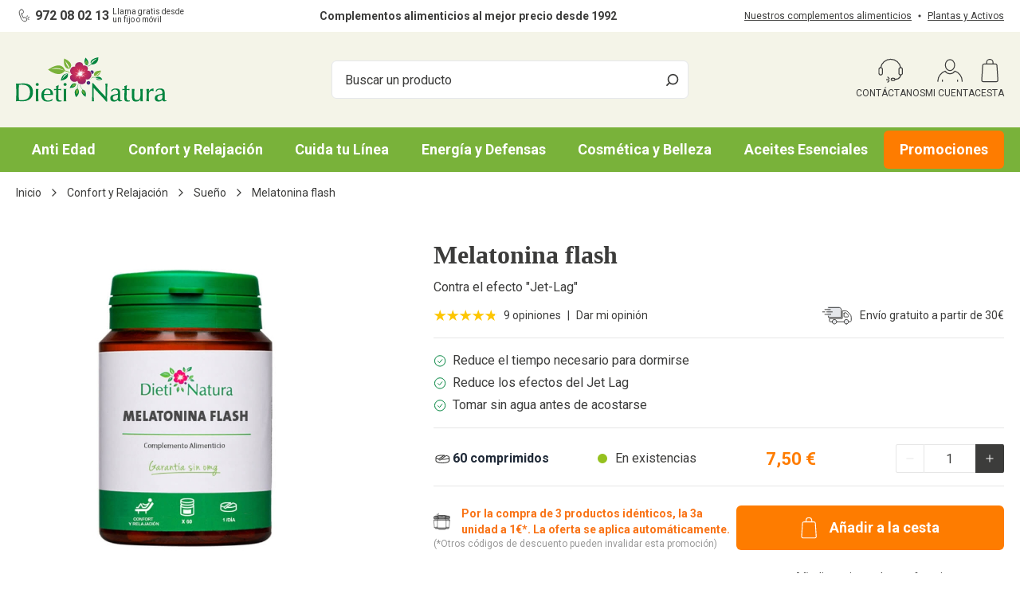

--- FILE ---
content_type: text/html; charset=UTF-8
request_url: https://www.dieti-natura.es/melatonina-flash.html
body_size: 98207
content:
<!doctype html>
<html lang="es">
<head prefix="og: http://ogp.me/ns# fb: http://ogp.me/ns/fb# product: http://ogp.me/ns/product#">
    <meta charset="utf-8"/><script type="text/javascript">(window.NREUM||(NREUM={})).init={privacy:{cookies_enabled:true},ajax:{deny_list:["bam.eu01.nr-data.net"]},feature_flags:["soft_nav"],distributed_tracing:{enabled:true}};(window.NREUM||(NREUM={})).loader_config={agentID:"538725028",accountID:"2183819",trustKey:"2183819",xpid:"VgcPUl5SARAEVlJSAgcAVVQ=",licenseKey:"09926cadef",applicationID:"423056730",browserID:"538725028"};;/*! For license information please see nr-loader-spa-1.308.0.min.js.LICENSE.txt */
(()=>{var e,t,r={384:(e,t,r)=>{"use strict";r.d(t,{NT:()=>a,US:()=>u,Zm:()=>o,bQ:()=>d,dV:()=>c,pV:()=>l});var n=r(6154),i=r(1863),s=r(1910);const a={beacon:"bam.nr-data.net",errorBeacon:"bam.nr-data.net"};function o(){return n.gm.NREUM||(n.gm.NREUM={}),void 0===n.gm.newrelic&&(n.gm.newrelic=n.gm.NREUM),n.gm.NREUM}function c(){let e=o();return e.o||(e.o={ST:n.gm.setTimeout,SI:n.gm.setImmediate||n.gm.setInterval,CT:n.gm.clearTimeout,XHR:n.gm.XMLHttpRequest,REQ:n.gm.Request,EV:n.gm.Event,PR:n.gm.Promise,MO:n.gm.MutationObserver,FETCH:n.gm.fetch,WS:n.gm.WebSocket},(0,s.i)(...Object.values(e.o))),e}function d(e,t){let r=o();r.initializedAgents??={},t.initializedAt={ms:(0,i.t)(),date:new Date},r.initializedAgents[e]=t}function u(e,t){o()[e]=t}function l(){return function(){let e=o();const t=e.info||{};e.info={beacon:a.beacon,errorBeacon:a.errorBeacon,...t}}(),function(){let e=o();const t=e.init||{};e.init={...t}}(),c(),function(){let e=o();const t=e.loader_config||{};e.loader_config={...t}}(),o()}},782:(e,t,r)=>{"use strict";r.d(t,{T:()=>n});const n=r(860).K7.pageViewTiming},860:(e,t,r)=>{"use strict";r.d(t,{$J:()=>u,K7:()=>c,P3:()=>d,XX:()=>i,Yy:()=>o,df:()=>s,qY:()=>n,v4:()=>a});const n="events",i="jserrors",s="browser/blobs",a="rum",o="browser/logs",c={ajax:"ajax",genericEvents:"generic_events",jserrors:i,logging:"logging",metrics:"metrics",pageAction:"page_action",pageViewEvent:"page_view_event",pageViewTiming:"page_view_timing",sessionReplay:"session_replay",sessionTrace:"session_trace",softNav:"soft_navigations",spa:"spa"},d={[c.pageViewEvent]:1,[c.pageViewTiming]:2,[c.metrics]:3,[c.jserrors]:4,[c.spa]:5,[c.ajax]:6,[c.sessionTrace]:7,[c.softNav]:8,[c.sessionReplay]:9,[c.logging]:10,[c.genericEvents]:11},u={[c.pageViewEvent]:a,[c.pageViewTiming]:n,[c.ajax]:n,[c.spa]:n,[c.softNav]:n,[c.metrics]:i,[c.jserrors]:i,[c.sessionTrace]:s,[c.sessionReplay]:s,[c.logging]:o,[c.genericEvents]:"ins"}},944:(e,t,r)=>{"use strict";r.d(t,{R:()=>i});var n=r(3241);function i(e,t){"function"==typeof console.debug&&(console.debug("New Relic Warning: https://github.com/newrelic/newrelic-browser-agent/blob/main/docs/warning-codes.md#".concat(e),t),(0,n.W)({agentIdentifier:null,drained:null,type:"data",name:"warn",feature:"warn",data:{code:e,secondary:t}}))}},993:(e,t,r)=>{"use strict";r.d(t,{A$:()=>s,ET:()=>a,TZ:()=>o,p_:()=>i});var n=r(860);const i={ERROR:"ERROR",WARN:"WARN",INFO:"INFO",DEBUG:"DEBUG",TRACE:"TRACE"},s={OFF:0,ERROR:1,WARN:2,INFO:3,DEBUG:4,TRACE:5},a="log",o=n.K7.logging},1541:(e,t,r)=>{"use strict";r.d(t,{U:()=>i,f:()=>n});const n={MFE:"MFE",BA:"BA"};function i(e,t){if(2!==t?.harvestEndpointVersion)return{};const r=t.agentRef.runtime.appMetadata.agents[0].entityGuid;return e?{"source.id":e.id,"source.name":e.name,"source.type":e.type,"parent.id":e.parent?.id||r,"parent.type":e.parent?.type||n.BA}:{"entity.guid":r,appId:t.agentRef.info.applicationID}}},1687:(e,t,r)=>{"use strict";r.d(t,{Ak:()=>d,Ze:()=>h,x3:()=>u});var n=r(3241),i=r(7836),s=r(3606),a=r(860),o=r(2646);const c={};function d(e,t){const r={staged:!1,priority:a.P3[t]||0};l(e),c[e].get(t)||c[e].set(t,r)}function u(e,t){e&&c[e]&&(c[e].get(t)&&c[e].delete(t),p(e,t,!1),c[e].size&&f(e))}function l(e){if(!e)throw new Error("agentIdentifier required");c[e]||(c[e]=new Map)}function h(e="",t="feature",r=!1){if(l(e),!e||!c[e].get(t)||r)return p(e,t);c[e].get(t).staged=!0,f(e)}function f(e){const t=Array.from(c[e]);t.every(([e,t])=>t.staged)&&(t.sort((e,t)=>e[1].priority-t[1].priority),t.forEach(([t])=>{c[e].delete(t),p(e,t)}))}function p(e,t,r=!0){const a=e?i.ee.get(e):i.ee,c=s.i.handlers;if(!a.aborted&&a.backlog&&c){if((0,n.W)({agentIdentifier:e,type:"lifecycle",name:"drain",feature:t}),r){const e=a.backlog[t],r=c[t];if(r){for(let t=0;e&&t<e.length;++t)g(e[t],r);Object.entries(r).forEach(([e,t])=>{Object.values(t||{}).forEach(t=>{t[0]?.on&&t[0]?.context()instanceof o.y&&t[0].on(e,t[1])})})}}a.isolatedBacklog||delete c[t],a.backlog[t]=null,a.emit("drain-"+t,[])}}function g(e,t){var r=e[1];Object.values(t[r]||{}).forEach(t=>{var r=e[0];if(t[0]===r){var n=t[1],i=e[3],s=e[2];n.apply(i,s)}})}},1738:(e,t,r)=>{"use strict";r.d(t,{U:()=>f,Y:()=>h});var n=r(3241),i=r(9908),s=r(1863),a=r(944),o=r(5701),c=r(3969),d=r(8362),u=r(860),l=r(4261);function h(e,t,r,s){const h=s||r;!h||h[e]&&h[e]!==d.d.prototype[e]||(h[e]=function(){(0,i.p)(c.xV,["API/"+e+"/called"],void 0,u.K7.metrics,r.ee),(0,n.W)({agentIdentifier:r.agentIdentifier,drained:!!o.B?.[r.agentIdentifier],type:"data",name:"api",feature:l.Pl+e,data:{}});try{return t.apply(this,arguments)}catch(e){(0,a.R)(23,e)}})}function f(e,t,r,n,a){const o=e.info;null===r?delete o.jsAttributes[t]:o.jsAttributes[t]=r,(a||null===r)&&(0,i.p)(l.Pl+n,[(0,s.t)(),t,r],void 0,"session",e.ee)}},1741:(e,t,r)=>{"use strict";r.d(t,{W:()=>s});var n=r(944),i=r(4261);class s{#e(e,...t){if(this[e]!==s.prototype[e])return this[e](...t);(0,n.R)(35,e)}addPageAction(e,t){return this.#e(i.hG,e,t)}register(e){return this.#e(i.eY,e)}recordCustomEvent(e,t){return this.#e(i.fF,e,t)}setPageViewName(e,t){return this.#e(i.Fw,e,t)}setCustomAttribute(e,t,r){return this.#e(i.cD,e,t,r)}noticeError(e,t){return this.#e(i.o5,e,t)}setUserId(e,t=!1){return this.#e(i.Dl,e,t)}setApplicationVersion(e){return this.#e(i.nb,e)}setErrorHandler(e){return this.#e(i.bt,e)}addRelease(e,t){return this.#e(i.k6,e,t)}log(e,t){return this.#e(i.$9,e,t)}start(){return this.#e(i.d3)}finished(e){return this.#e(i.BL,e)}recordReplay(){return this.#e(i.CH)}pauseReplay(){return this.#e(i.Tb)}addToTrace(e){return this.#e(i.U2,e)}setCurrentRouteName(e){return this.#e(i.PA,e)}interaction(e){return this.#e(i.dT,e)}wrapLogger(e,t,r){return this.#e(i.Wb,e,t,r)}measure(e,t){return this.#e(i.V1,e,t)}consent(e){return this.#e(i.Pv,e)}}},1863:(e,t,r)=>{"use strict";function n(){return Math.floor(performance.now())}r.d(t,{t:()=>n})},1910:(e,t,r)=>{"use strict";r.d(t,{i:()=>s});var n=r(944);const i=new Map;function s(...e){return e.every(e=>{if(i.has(e))return i.get(e);const t="function"==typeof e?e.toString():"",r=t.includes("[native code]"),s=t.includes("nrWrapper");return r||s||(0,n.R)(64,e?.name||t),i.set(e,r),r})}},2555:(e,t,r)=>{"use strict";r.d(t,{D:()=>o,f:()=>a});var n=r(384),i=r(8122);const s={beacon:n.NT.beacon,errorBeacon:n.NT.errorBeacon,licenseKey:void 0,applicationID:void 0,sa:void 0,queueTime:void 0,applicationTime:void 0,ttGuid:void 0,user:void 0,account:void 0,product:void 0,extra:void 0,jsAttributes:{},userAttributes:void 0,atts:void 0,transactionName:void 0,tNamePlain:void 0};function a(e){try{return!!e.licenseKey&&!!e.errorBeacon&&!!e.applicationID}catch(e){return!1}}const o=e=>(0,i.a)(e,s)},2614:(e,t,r)=>{"use strict";r.d(t,{BB:()=>a,H3:()=>n,g:()=>d,iL:()=>c,tS:()=>o,uh:()=>i,wk:()=>s});const n="NRBA",i="SESSION",s=144e5,a=18e5,o={STARTED:"session-started",PAUSE:"session-pause",RESET:"session-reset",RESUME:"session-resume",UPDATE:"session-update"},c={SAME_TAB:"same-tab",CROSS_TAB:"cross-tab"},d={OFF:0,FULL:1,ERROR:2}},2646:(e,t,r)=>{"use strict";r.d(t,{y:()=>n});class n{constructor(e){this.contextId=e}}},2843:(e,t,r)=>{"use strict";r.d(t,{G:()=>s,u:()=>i});var n=r(3878);function i(e,t=!1,r,i){(0,n.DD)("visibilitychange",function(){if(t)return void("hidden"===document.visibilityState&&e());e(document.visibilityState)},r,i)}function s(e,t,r){(0,n.sp)("pagehide",e,t,r)}},3241:(e,t,r)=>{"use strict";r.d(t,{W:()=>s});var n=r(6154);const i="newrelic";function s(e={}){try{n.gm.dispatchEvent(new CustomEvent(i,{detail:e}))}catch(e){}}},3304:(e,t,r)=>{"use strict";r.d(t,{A:()=>s});var n=r(7836);const i=()=>{const e=new WeakSet;return(t,r)=>{if("object"==typeof r&&null!==r){if(e.has(r))return;e.add(r)}return r}};function s(e){try{return JSON.stringify(e,i())??""}catch(e){try{n.ee.emit("internal-error",[e])}catch(e){}return""}}},3333:(e,t,r)=>{"use strict";r.d(t,{$v:()=>u,TZ:()=>n,Xh:()=>c,Zp:()=>i,kd:()=>d,mq:()=>o,nf:()=>a,qN:()=>s});const n=r(860).K7.genericEvents,i=["auxclick","click","copy","keydown","paste","scrollend"],s=["focus","blur"],a=4,o=1e3,c=2e3,d=["PageAction","UserAction","BrowserPerformance"],u={RESOURCES:"experimental.resources",REGISTER:"register"}},3434:(e,t,r)=>{"use strict";r.d(t,{Jt:()=>s,YM:()=>d});var n=r(7836),i=r(5607);const s="nr@original:".concat(i.W),a=50;var o=Object.prototype.hasOwnProperty,c=!1;function d(e,t){return e||(e=n.ee),r.inPlace=function(e,t,n,i,s){n||(n="");const a="-"===n.charAt(0);for(let o=0;o<t.length;o++){const c=t[o],d=e[c];l(d)||(e[c]=r(d,a?c+n:n,i,c,s))}},r.flag=s,r;function r(t,r,n,c,d){return l(t)?t:(r||(r=""),nrWrapper[s]=t,function(e,t,r){if(Object.defineProperty&&Object.keys)try{return Object.keys(e).forEach(function(r){Object.defineProperty(t,r,{get:function(){return e[r]},set:function(t){return e[r]=t,t}})}),t}catch(e){u([e],r)}for(var n in e)o.call(e,n)&&(t[n]=e[n])}(t,nrWrapper,e),nrWrapper);function nrWrapper(){var s,o,l,h;let f;try{o=this,s=[...arguments],l="function"==typeof n?n(s,o):n||{}}catch(t){u([t,"",[s,o,c],l],e)}i(r+"start",[s,o,c],l,d);const p=performance.now();let g;try{return h=t.apply(o,s),g=performance.now(),h}catch(e){throw g=performance.now(),i(r+"err",[s,o,e],l,d),f=e,f}finally{const e=g-p,t={start:p,end:g,duration:e,isLongTask:e>=a,methodName:c,thrownError:f};t.isLongTask&&i("long-task",[t,o],l,d),i(r+"end",[s,o,h],l,d)}}}function i(r,n,i,s){if(!c||t){var a=c;c=!0;try{e.emit(r,n,i,t,s)}catch(t){u([t,r,n,i],e)}c=a}}}function u(e,t){t||(t=n.ee);try{t.emit("internal-error",e)}catch(e){}}function l(e){return!(e&&"function"==typeof e&&e.apply&&!e[s])}},3606:(e,t,r)=>{"use strict";r.d(t,{i:()=>s});var n=r(9908);s.on=a;var i=s.handlers={};function s(e,t,r,s){a(s||n.d,i,e,t,r)}function a(e,t,r,i,s){s||(s="feature"),e||(e=n.d);var a=t[s]=t[s]||{};(a[r]=a[r]||[]).push([e,i])}},3738:(e,t,r)=>{"use strict";r.d(t,{He:()=>i,Kp:()=>o,Lc:()=>d,Rz:()=>u,TZ:()=>n,bD:()=>s,d3:()=>a,jx:()=>l,sl:()=>h,uP:()=>c});const n=r(860).K7.sessionTrace,i="bstResource",s="resource",a="-start",o="-end",c="fn"+a,d="fn"+o,u="pushState",l=1e3,h=3e4},3785:(e,t,r)=>{"use strict";r.d(t,{R:()=>c,b:()=>d});var n=r(9908),i=r(1863),s=r(860),a=r(3969),o=r(993);function c(e,t,r={},c=o.p_.INFO,d=!0,u,l=(0,i.t)()){(0,n.p)(a.xV,["API/logging/".concat(c.toLowerCase(),"/called")],void 0,s.K7.metrics,e),(0,n.p)(o.ET,[l,t,r,c,d,u],void 0,s.K7.logging,e)}function d(e){return"string"==typeof e&&Object.values(o.p_).some(t=>t===e.toUpperCase().trim())}},3878:(e,t,r)=>{"use strict";function n(e,t){return{capture:e,passive:!1,signal:t}}function i(e,t,r=!1,i){window.addEventListener(e,t,n(r,i))}function s(e,t,r=!1,i){document.addEventListener(e,t,n(r,i))}r.d(t,{DD:()=>s,jT:()=>n,sp:()=>i})},3962:(e,t,r)=>{"use strict";r.d(t,{AM:()=>a,O2:()=>l,OV:()=>s,Qu:()=>h,TZ:()=>c,ih:()=>f,pP:()=>o,t1:()=>u,tC:()=>i,wD:()=>d});var n=r(860);const i=["click","keydown","submit"],s="popstate",a="api",o="initialPageLoad",c=n.K7.softNav,d=5e3,u=500,l={INITIAL_PAGE_LOAD:"",ROUTE_CHANGE:1,UNSPECIFIED:2},h={INTERACTION:1,AJAX:2,CUSTOM_END:3,CUSTOM_TRACER:4},f={IP:"in progress",PF:"pending finish",FIN:"finished",CAN:"cancelled"}},3969:(e,t,r)=>{"use strict";r.d(t,{TZ:()=>n,XG:()=>o,rs:()=>i,xV:()=>a,z_:()=>s});const n=r(860).K7.metrics,i="sm",s="cm",a="storeSupportabilityMetrics",o="storeEventMetrics"},4234:(e,t,r)=>{"use strict";r.d(t,{W:()=>s});var n=r(7836),i=r(1687);class s{constructor(e,t){this.agentIdentifier=e,this.ee=n.ee.get(e),this.featureName=t,this.blocked=!1}deregisterDrain(){(0,i.x3)(this.agentIdentifier,this.featureName)}}},4261:(e,t,r)=>{"use strict";r.d(t,{$9:()=>u,BL:()=>c,CH:()=>p,Dl:()=>R,Fw:()=>w,PA:()=>v,Pl:()=>n,Pv:()=>A,Tb:()=>h,U2:()=>a,V1:()=>E,Wb:()=>T,bt:()=>y,cD:()=>b,d3:()=>x,dT:()=>d,eY:()=>g,fF:()=>f,hG:()=>s,hw:()=>i,k6:()=>o,nb:()=>m,o5:()=>l});const n="api-",i=n+"ixn-",s="addPageAction",a="addToTrace",o="addRelease",c="finished",d="interaction",u="log",l="noticeError",h="pauseReplay",f="recordCustomEvent",p="recordReplay",g="register",m="setApplicationVersion",v="setCurrentRouteName",b="setCustomAttribute",y="setErrorHandler",w="setPageViewName",R="setUserId",x="start",T="wrapLogger",E="measure",A="consent"},5205:(e,t,r)=>{"use strict";r.d(t,{j:()=>S});var n=r(384),i=r(1741);var s=r(2555),a=r(3333);const o=e=>{if(!e||"string"!=typeof e)return!1;try{document.createDocumentFragment().querySelector(e)}catch{return!1}return!0};var c=r(2614),d=r(944),u=r(8122);const l="[data-nr-mask]",h=e=>(0,u.a)(e,(()=>{const e={feature_flags:[],experimental:{allow_registered_children:!1,resources:!1},mask_selector:"*",block_selector:"[data-nr-block]",mask_input_options:{color:!1,date:!1,"datetime-local":!1,email:!1,month:!1,number:!1,range:!1,search:!1,tel:!1,text:!1,time:!1,url:!1,week:!1,textarea:!1,select:!1,password:!0}};return{ajax:{deny_list:void 0,block_internal:!0,enabled:!0,autoStart:!0},api:{get allow_registered_children(){return e.feature_flags.includes(a.$v.REGISTER)||e.experimental.allow_registered_children},set allow_registered_children(t){e.experimental.allow_registered_children=t},duplicate_registered_data:!1},browser_consent_mode:{enabled:!1},distributed_tracing:{enabled:void 0,exclude_newrelic_header:void 0,cors_use_newrelic_header:void 0,cors_use_tracecontext_headers:void 0,allowed_origins:void 0},get feature_flags(){return e.feature_flags},set feature_flags(t){e.feature_flags=t},generic_events:{enabled:!0,autoStart:!0},harvest:{interval:30},jserrors:{enabled:!0,autoStart:!0},logging:{enabled:!0,autoStart:!0},metrics:{enabled:!0,autoStart:!0},obfuscate:void 0,page_action:{enabled:!0},page_view_event:{enabled:!0,autoStart:!0},page_view_timing:{enabled:!0,autoStart:!0},performance:{capture_marks:!1,capture_measures:!1,capture_detail:!0,resources:{get enabled(){return e.feature_flags.includes(a.$v.RESOURCES)||e.experimental.resources},set enabled(t){e.experimental.resources=t},asset_types:[],first_party_domains:[],ignore_newrelic:!0}},privacy:{cookies_enabled:!0},proxy:{assets:void 0,beacon:void 0},session:{expiresMs:c.wk,inactiveMs:c.BB},session_replay:{autoStart:!0,enabled:!1,preload:!1,sampling_rate:10,error_sampling_rate:100,collect_fonts:!1,inline_images:!1,fix_stylesheets:!0,mask_all_inputs:!0,get mask_text_selector(){return e.mask_selector},set mask_text_selector(t){o(t)?e.mask_selector="".concat(t,",").concat(l):""===t||null===t?e.mask_selector=l:(0,d.R)(5,t)},get block_class(){return"nr-block"},get ignore_class(){return"nr-ignore"},get mask_text_class(){return"nr-mask"},get block_selector(){return e.block_selector},set block_selector(t){o(t)?e.block_selector+=",".concat(t):""!==t&&(0,d.R)(6,t)},get mask_input_options(){return e.mask_input_options},set mask_input_options(t){t&&"object"==typeof t?e.mask_input_options={...t,password:!0}:(0,d.R)(7,t)}},session_trace:{enabled:!0,autoStart:!0},soft_navigations:{enabled:!0,autoStart:!0},spa:{enabled:!0,autoStart:!0},ssl:void 0,user_actions:{enabled:!0,elementAttributes:["id","className","tagName","type"]}}})());var f=r(6154),p=r(9324);let g=0;const m={buildEnv:p.F3,distMethod:p.Xs,version:p.xv,originTime:f.WN},v={consented:!1},b={appMetadata:{},get consented(){return this.session?.state?.consent||v.consented},set consented(e){v.consented=e},customTransaction:void 0,denyList:void 0,disabled:!1,harvester:void 0,isolatedBacklog:!1,isRecording:!1,loaderType:void 0,maxBytes:3e4,obfuscator:void 0,onerror:void 0,ptid:void 0,releaseIds:{},session:void 0,timeKeeper:void 0,registeredEntities:[],jsAttributesMetadata:{bytes:0},get harvestCount(){return++g}},y=e=>{const t=(0,u.a)(e,b),r=Object.keys(m).reduce((e,t)=>(e[t]={value:m[t],writable:!1,configurable:!0,enumerable:!0},e),{});return Object.defineProperties(t,r)};var w=r(5701);const R=e=>{const t=e.startsWith("http");e+="/",r.p=t?e:"https://"+e};var x=r(7836),T=r(3241);const E={accountID:void 0,trustKey:void 0,agentID:void 0,licenseKey:void 0,applicationID:void 0,xpid:void 0},A=e=>(0,u.a)(e,E),_=new Set;function S(e,t={},r,a){let{init:o,info:c,loader_config:d,runtime:u={},exposed:l=!0}=t;if(!c){const e=(0,n.pV)();o=e.init,c=e.info,d=e.loader_config}e.init=h(o||{}),e.loader_config=A(d||{}),c.jsAttributes??={},f.bv&&(c.jsAttributes.isWorker=!0),e.info=(0,s.D)(c);const p=e.init,g=[c.beacon,c.errorBeacon];_.has(e.agentIdentifier)||(p.proxy.assets&&(R(p.proxy.assets),g.push(p.proxy.assets)),p.proxy.beacon&&g.push(p.proxy.beacon),e.beacons=[...g],function(e){const t=(0,n.pV)();Object.getOwnPropertyNames(i.W.prototype).forEach(r=>{const n=i.W.prototype[r];if("function"!=typeof n||"constructor"===n)return;let s=t[r];e[r]&&!1!==e.exposed&&"micro-agent"!==e.runtime?.loaderType&&(t[r]=(...t)=>{const n=e[r](...t);return s?s(...t):n})})}(e),(0,n.US)("activatedFeatures",w.B)),u.denyList=[...p.ajax.deny_list||[],...p.ajax.block_internal?g:[]],u.ptid=e.agentIdentifier,u.loaderType=r,e.runtime=y(u),_.has(e.agentIdentifier)||(e.ee=x.ee.get(e.agentIdentifier),e.exposed=l,(0,T.W)({agentIdentifier:e.agentIdentifier,drained:!!w.B?.[e.agentIdentifier],type:"lifecycle",name:"initialize",feature:void 0,data:e.config})),_.add(e.agentIdentifier)}},5270:(e,t,r)=>{"use strict";r.d(t,{Aw:()=>a,SR:()=>s,rF:()=>o});var n=r(384),i=r(7767);function s(e){return!!(0,n.dV)().o.MO&&(0,i.V)(e)&&!0===e?.session_trace.enabled}function a(e){return!0===e?.session_replay.preload&&s(e)}function o(e,t){try{if("string"==typeof t?.type){if("password"===t.type.toLowerCase())return"*".repeat(e?.length||0);if(void 0!==t?.dataset?.nrUnmask||t?.classList?.contains("nr-unmask"))return e}}catch(e){}return"string"==typeof e?e.replace(/[\S]/g,"*"):"*".repeat(e?.length||0)}},5289:(e,t,r)=>{"use strict";r.d(t,{GG:()=>a,Qr:()=>c,sB:()=>o});var n=r(3878),i=r(6389);function s(){return"undefined"==typeof document||"complete"===document.readyState}function a(e,t){if(s())return e();const r=(0,i.J)(e),a=setInterval(()=>{s()&&(clearInterval(a),r())},500);(0,n.sp)("load",r,t)}function o(e){if(s())return e();(0,n.DD)("DOMContentLoaded",e)}function c(e){if(s())return e();(0,n.sp)("popstate",e)}},5607:(e,t,r)=>{"use strict";r.d(t,{W:()=>n});const n=(0,r(9566).bz)()},5701:(e,t,r)=>{"use strict";r.d(t,{B:()=>s,t:()=>a});var n=r(3241);const i=new Set,s={};function a(e,t){const r=t.agentIdentifier;s[r]??={},e&&"object"==typeof e&&(i.has(r)||(t.ee.emit("rumresp",[e]),s[r]=e,i.add(r),(0,n.W)({agentIdentifier:r,loaded:!0,drained:!0,type:"lifecycle",name:"load",feature:void 0,data:e})))}},6154:(e,t,r)=>{"use strict";r.d(t,{OF:()=>d,RI:()=>i,WN:()=>h,bv:()=>s,eN:()=>f,gm:()=>a,lR:()=>l,m:()=>c,mw:()=>o,sb:()=>u});var n=r(1863);const i="undefined"!=typeof window&&!!window.document,s="undefined"!=typeof WorkerGlobalScope&&("undefined"!=typeof self&&self instanceof WorkerGlobalScope&&self.navigator instanceof WorkerNavigator||"undefined"!=typeof globalThis&&globalThis instanceof WorkerGlobalScope&&globalThis.navigator instanceof WorkerNavigator),a=i?window:"undefined"!=typeof WorkerGlobalScope&&("undefined"!=typeof self&&self instanceof WorkerGlobalScope&&self||"undefined"!=typeof globalThis&&globalThis instanceof WorkerGlobalScope&&globalThis),o=Boolean("hidden"===a?.document?.visibilityState),c=""+a?.location,d=/iPad|iPhone|iPod/.test(a.navigator?.userAgent),u=d&&"undefined"==typeof SharedWorker,l=(()=>{const e=a.navigator?.userAgent?.match(/Firefox[/\s](\d+\.\d+)/);return Array.isArray(e)&&e.length>=2?+e[1]:0})(),h=Date.now()-(0,n.t)(),f=()=>"undefined"!=typeof PerformanceNavigationTiming&&a?.performance?.getEntriesByType("navigation")?.[0]?.responseStart},6344:(e,t,r)=>{"use strict";r.d(t,{BB:()=>u,Qb:()=>l,TZ:()=>i,Ug:()=>a,Vh:()=>s,_s:()=>o,bc:()=>d,yP:()=>c});var n=r(2614);const i=r(860).K7.sessionReplay,s="errorDuringReplay",a=.12,o={DomContentLoaded:0,Load:1,FullSnapshot:2,IncrementalSnapshot:3,Meta:4,Custom:5},c={[n.g.ERROR]:15e3,[n.g.FULL]:3e5,[n.g.OFF]:0},d={RESET:{message:"Session was reset",sm:"Reset"},IMPORT:{message:"Recorder failed to import",sm:"Import"},TOO_MANY:{message:"429: Too Many Requests",sm:"Too-Many"},TOO_BIG:{message:"Payload was too large",sm:"Too-Big"},CROSS_TAB:{message:"Session Entity was set to OFF on another tab",sm:"Cross-Tab"},ENTITLEMENTS:{message:"Session Replay is not allowed and will not be started",sm:"Entitlement"}},u=5e3,l={API:"api",RESUME:"resume",SWITCH_TO_FULL:"switchToFull",INITIALIZE:"initialize",PRELOAD:"preload"}},6389:(e,t,r)=>{"use strict";function n(e,t=500,r={}){const n=r?.leading||!1;let i;return(...r)=>{n&&void 0===i&&(e.apply(this,r),i=setTimeout(()=>{i=clearTimeout(i)},t)),n||(clearTimeout(i),i=setTimeout(()=>{e.apply(this,r)},t))}}function i(e){let t=!1;return(...r)=>{t||(t=!0,e.apply(this,r))}}r.d(t,{J:()=>i,s:()=>n})},6630:(e,t,r)=>{"use strict";r.d(t,{T:()=>n});const n=r(860).K7.pageViewEvent},6774:(e,t,r)=>{"use strict";r.d(t,{T:()=>n});const n=r(860).K7.jserrors},7295:(e,t,r)=>{"use strict";r.d(t,{Xv:()=>a,gX:()=>i,iW:()=>s});var n=[];function i(e){if(!e||s(e))return!1;if(0===n.length)return!0;if("*"===n[0].hostname)return!1;for(var t=0;t<n.length;t++){var r=n[t];if(r.hostname.test(e.hostname)&&r.pathname.test(e.pathname))return!1}return!0}function s(e){return void 0===e.hostname}function a(e){if(n=[],e&&e.length)for(var t=0;t<e.length;t++){let r=e[t];if(!r)continue;if("*"===r)return void(n=[{hostname:"*"}]);0===r.indexOf("http://")?r=r.substring(7):0===r.indexOf("https://")&&(r=r.substring(8));const i=r.indexOf("/");let s,a;i>0?(s=r.substring(0,i),a=r.substring(i)):(s=r,a="*");let[c]=s.split(":");n.push({hostname:o(c),pathname:o(a,!0)})}}function o(e,t=!1){const r=e.replace(/[.+?^${}()|[\]\\]/g,e=>"\\"+e).replace(/\*/g,".*?");return new RegExp((t?"^":"")+r+"$")}},7485:(e,t,r)=>{"use strict";r.d(t,{D:()=>i});var n=r(6154);function i(e){if(0===(e||"").indexOf("data:"))return{protocol:"data"};try{const t=new URL(e,location.href),r={port:t.port,hostname:t.hostname,pathname:t.pathname,search:t.search,protocol:t.protocol.slice(0,t.protocol.indexOf(":")),sameOrigin:t.protocol===n.gm?.location?.protocol&&t.host===n.gm?.location?.host};return r.port&&""!==r.port||("http:"===t.protocol&&(r.port="80"),"https:"===t.protocol&&(r.port="443")),r.pathname&&""!==r.pathname?r.pathname.startsWith("/")||(r.pathname="/".concat(r.pathname)):r.pathname="/",r}catch(e){return{}}}},7699:(e,t,r)=>{"use strict";r.d(t,{It:()=>s,KC:()=>o,No:()=>i,qh:()=>a});var n=r(860);const i=16e3,s=1e6,a="SESSION_ERROR",o={[n.K7.logging]:!0,[n.K7.genericEvents]:!1,[n.K7.jserrors]:!1,[n.K7.ajax]:!1}},7767:(e,t,r)=>{"use strict";r.d(t,{V:()=>i});var n=r(6154);const i=e=>n.RI&&!0===e?.privacy.cookies_enabled},7836:(e,t,r)=>{"use strict";r.d(t,{P:()=>o,ee:()=>c});var n=r(384),i=r(8990),s=r(2646),a=r(5607);const o="nr@context:".concat(a.W),c=function e(t,r){var n={},a={},u={},l=!1;try{l=16===r.length&&d.initializedAgents?.[r]?.runtime.isolatedBacklog}catch(e){}var h={on:p,addEventListener:p,removeEventListener:function(e,t){var r=n[e];if(!r)return;for(var i=0;i<r.length;i++)r[i]===t&&r.splice(i,1)},emit:function(e,r,n,i,s){!1!==s&&(s=!0);if(c.aborted&&!i)return;t&&s&&t.emit(e,r,n);var o=f(n);g(e).forEach(e=>{e.apply(o,r)});var d=v()[a[e]];d&&d.push([h,e,r,o]);return o},get:m,listeners:g,context:f,buffer:function(e,t){const r=v();if(t=t||"feature",h.aborted)return;Object.entries(e||{}).forEach(([e,n])=>{a[n]=t,t in r||(r[t]=[])})},abort:function(){h._aborted=!0,Object.keys(h.backlog).forEach(e=>{delete h.backlog[e]})},isBuffering:function(e){return!!v()[a[e]]},debugId:r,backlog:l?{}:t&&"object"==typeof t.backlog?t.backlog:{},isolatedBacklog:l};return Object.defineProperty(h,"aborted",{get:()=>{let e=h._aborted||!1;return e||(t&&(e=t.aborted),e)}}),h;function f(e){return e&&e instanceof s.y?e:e?(0,i.I)(e,o,()=>new s.y(o)):new s.y(o)}function p(e,t){n[e]=g(e).concat(t)}function g(e){return n[e]||[]}function m(t){return u[t]=u[t]||e(h,t)}function v(){return h.backlog}}(void 0,"globalEE"),d=(0,n.Zm)();d.ee||(d.ee=c)},8122:(e,t,r)=>{"use strict";r.d(t,{a:()=>i});var n=r(944);function i(e,t){try{if(!e||"object"!=typeof e)return(0,n.R)(3);if(!t||"object"!=typeof t)return(0,n.R)(4);const r=Object.create(Object.getPrototypeOf(t),Object.getOwnPropertyDescriptors(t)),s=0===Object.keys(r).length?e:r;for(let a in s)if(void 0!==e[a])try{if(null===e[a]){r[a]=null;continue}Array.isArray(e[a])&&Array.isArray(t[a])?r[a]=Array.from(new Set([...e[a],...t[a]])):"object"==typeof e[a]&&"object"==typeof t[a]?r[a]=i(e[a],t[a]):r[a]=e[a]}catch(e){r[a]||(0,n.R)(1,e)}return r}catch(e){(0,n.R)(2,e)}}},8139:(e,t,r)=>{"use strict";r.d(t,{u:()=>h});var n=r(7836),i=r(3434),s=r(8990),a=r(6154);const o={},c=a.gm.XMLHttpRequest,d="addEventListener",u="removeEventListener",l="nr@wrapped:".concat(n.P);function h(e){var t=function(e){return(e||n.ee).get("events")}(e);if(o[t.debugId]++)return t;o[t.debugId]=1;var r=(0,i.YM)(t,!0);function h(e){r.inPlace(e,[d,u],"-",p)}function p(e,t){return e[1]}return"getPrototypeOf"in Object&&(a.RI&&f(document,h),c&&f(c.prototype,h),f(a.gm,h)),t.on(d+"-start",function(e,t){var n=e[1];if(null!==n&&("function"==typeof n||"object"==typeof n)&&"newrelic"!==e[0]){var i=(0,s.I)(n,l,function(){var e={object:function(){if("function"!=typeof n.handleEvent)return;return n.handleEvent.apply(n,arguments)},function:n}[typeof n];return e?r(e,"fn-",null,e.name||"anonymous"):n});this.wrapped=e[1]=i}}),t.on(u+"-start",function(e){e[1]=this.wrapped||e[1]}),t}function f(e,t,...r){let n=e;for(;"object"==typeof n&&!Object.prototype.hasOwnProperty.call(n,d);)n=Object.getPrototypeOf(n);n&&t(n,...r)}},8362:(e,t,r)=>{"use strict";r.d(t,{d:()=>s});var n=r(9566),i=r(1741);class s extends i.W{agentIdentifier=(0,n.LA)(16)}},8374:(e,t,r)=>{r.nc=(()=>{try{return document?.currentScript?.nonce}catch(e){}return""})()},8990:(e,t,r)=>{"use strict";r.d(t,{I:()=>i});var n=Object.prototype.hasOwnProperty;function i(e,t,r){if(n.call(e,t))return e[t];var i=r();if(Object.defineProperty&&Object.keys)try{return Object.defineProperty(e,t,{value:i,writable:!0,enumerable:!1}),i}catch(e){}return e[t]=i,i}},9119:(e,t,r)=>{"use strict";r.d(t,{L:()=>s});var n=/([^?#]*)[^#]*(#[^?]*|$).*/,i=/([^?#]*)().*/;function s(e,t){return e?e.replace(t?n:i,"$1$2"):e}},9300:(e,t,r)=>{"use strict";r.d(t,{T:()=>n});const n=r(860).K7.ajax},9324:(e,t,r)=>{"use strict";r.d(t,{AJ:()=>a,F3:()=>i,Xs:()=>s,Yq:()=>o,xv:()=>n});const n="1.308.0",i="PROD",s="CDN",a="@newrelic/rrweb",o="1.0.1"},9566:(e,t,r)=>{"use strict";r.d(t,{LA:()=>o,ZF:()=>c,bz:()=>a,el:()=>d});var n=r(6154);const i="xxxxxxxx-xxxx-4xxx-yxxx-xxxxxxxxxxxx";function s(e,t){return e?15&e[t]:16*Math.random()|0}function a(){const e=n.gm?.crypto||n.gm?.msCrypto;let t,r=0;return e&&e.getRandomValues&&(t=e.getRandomValues(new Uint8Array(30))),i.split("").map(e=>"x"===e?s(t,r++).toString(16):"y"===e?(3&s()|8).toString(16):e).join("")}function o(e){const t=n.gm?.crypto||n.gm?.msCrypto;let r,i=0;t&&t.getRandomValues&&(r=t.getRandomValues(new Uint8Array(e)));const a=[];for(var o=0;o<e;o++)a.push(s(r,i++).toString(16));return a.join("")}function c(){return o(16)}function d(){return o(32)}},9908:(e,t,r)=>{"use strict";r.d(t,{d:()=>n,p:()=>i});var n=r(7836).ee.get("handle");function i(e,t,r,i,s){s?(s.buffer([e],i),s.emit(e,t,r)):(n.buffer([e],i),n.emit(e,t,r))}}},n={};function i(e){var t=n[e];if(void 0!==t)return t.exports;var s=n[e]={exports:{}};return r[e](s,s.exports,i),s.exports}i.m=r,i.d=(e,t)=>{for(var r in t)i.o(t,r)&&!i.o(e,r)&&Object.defineProperty(e,r,{enumerable:!0,get:t[r]})},i.f={},i.e=e=>Promise.all(Object.keys(i.f).reduce((t,r)=>(i.f[r](e,t),t),[])),i.u=e=>({212:"nr-spa-compressor",249:"nr-spa-recorder",478:"nr-spa"}[e]+"-1.308.0.min.js"),i.o=(e,t)=>Object.prototype.hasOwnProperty.call(e,t),e={},t="NRBA-1.308.0.PROD:",i.l=(r,n,s,a)=>{if(e[r])e[r].push(n);else{var o,c;if(void 0!==s)for(var d=document.getElementsByTagName("script"),u=0;u<d.length;u++){var l=d[u];if(l.getAttribute("src")==r||l.getAttribute("data-webpack")==t+s){o=l;break}}if(!o){c=!0;var h={478:"sha512-RSfSVnmHk59T/uIPbdSE0LPeqcEdF4/+XhfJdBuccH5rYMOEZDhFdtnh6X6nJk7hGpzHd9Ujhsy7lZEz/ORYCQ==",249:"sha512-ehJXhmntm85NSqW4MkhfQqmeKFulra3klDyY0OPDUE+sQ3GokHlPh1pmAzuNy//3j4ac6lzIbmXLvGQBMYmrkg==",212:"sha512-B9h4CR46ndKRgMBcK+j67uSR2RCnJfGefU+A7FrgR/k42ovXy5x/MAVFiSvFxuVeEk/pNLgvYGMp1cBSK/G6Fg=="};(o=document.createElement("script")).charset="utf-8",i.nc&&o.setAttribute("nonce",i.nc),o.setAttribute("data-webpack",t+s),o.src=r,0!==o.src.indexOf(window.location.origin+"/")&&(o.crossOrigin="anonymous"),h[a]&&(o.integrity=h[a])}e[r]=[n];var f=(t,n)=>{o.onerror=o.onload=null,clearTimeout(p);var i=e[r];if(delete e[r],o.parentNode&&o.parentNode.removeChild(o),i&&i.forEach(e=>e(n)),t)return t(n)},p=setTimeout(f.bind(null,void 0,{type:"timeout",target:o}),12e4);o.onerror=f.bind(null,o.onerror),o.onload=f.bind(null,o.onload),c&&document.head.appendChild(o)}},i.r=e=>{"undefined"!=typeof Symbol&&Symbol.toStringTag&&Object.defineProperty(e,Symbol.toStringTag,{value:"Module"}),Object.defineProperty(e,"__esModule",{value:!0})},i.p="https://js-agent.newrelic.com/",(()=>{var e={38:0,788:0};i.f.j=(t,r)=>{var n=i.o(e,t)?e[t]:void 0;if(0!==n)if(n)r.push(n[2]);else{var s=new Promise((r,i)=>n=e[t]=[r,i]);r.push(n[2]=s);var a=i.p+i.u(t),o=new Error;i.l(a,r=>{if(i.o(e,t)&&(0!==(n=e[t])&&(e[t]=void 0),n)){var s=r&&("load"===r.type?"missing":r.type),a=r&&r.target&&r.target.src;o.message="Loading chunk "+t+" failed: ("+s+": "+a+")",o.name="ChunkLoadError",o.type=s,o.request=a,n[1](o)}},"chunk-"+t,t)}};var t=(t,r)=>{var n,s,[a,o,c]=r,d=0;if(a.some(t=>0!==e[t])){for(n in o)i.o(o,n)&&(i.m[n]=o[n]);if(c)c(i)}for(t&&t(r);d<a.length;d++)s=a[d],i.o(e,s)&&e[s]&&e[s][0](),e[s]=0},r=self["webpackChunk:NRBA-1.308.0.PROD"]=self["webpackChunk:NRBA-1.308.0.PROD"]||[];r.forEach(t.bind(null,0)),r.push=t.bind(null,r.push.bind(r))})(),(()=>{"use strict";i(8374);var e=i(8362),t=i(860);const r=Object.values(t.K7);var n=i(5205);var s=i(9908),a=i(1863),o=i(4261),c=i(1738);var d=i(1687),u=i(4234),l=i(5289),h=i(6154),f=i(944),p=i(5270),g=i(7767),m=i(6389),v=i(7699);class b extends u.W{constructor(e,t){super(e.agentIdentifier,t),this.agentRef=e,this.abortHandler=void 0,this.featAggregate=void 0,this.loadedSuccessfully=void 0,this.onAggregateImported=new Promise(e=>{this.loadedSuccessfully=e}),this.deferred=Promise.resolve(),!1===e.init[this.featureName].autoStart?this.deferred=new Promise((t,r)=>{this.ee.on("manual-start-all",(0,m.J)(()=>{(0,d.Ak)(e.agentIdentifier,this.featureName),t()}))}):(0,d.Ak)(e.agentIdentifier,t)}importAggregator(e,t,r={}){if(this.featAggregate)return;const n=async()=>{let n;await this.deferred;try{if((0,g.V)(e.init)){const{setupAgentSession:t}=await i.e(478).then(i.bind(i,8766));n=t(e)}}catch(e){(0,f.R)(20,e),this.ee.emit("internal-error",[e]),(0,s.p)(v.qh,[e],void 0,this.featureName,this.ee)}try{if(!this.#t(this.featureName,n,e.init))return(0,d.Ze)(this.agentIdentifier,this.featureName),void this.loadedSuccessfully(!1);const{Aggregate:i}=await t();this.featAggregate=new i(e,r),e.runtime.harvester.initializedAggregates.push(this.featAggregate),this.loadedSuccessfully(!0)}catch(e){(0,f.R)(34,e),this.abortHandler?.(),(0,d.Ze)(this.agentIdentifier,this.featureName,!0),this.loadedSuccessfully(!1),this.ee&&this.ee.abort()}};h.RI?(0,l.GG)(()=>n(),!0):n()}#t(e,r,n){if(this.blocked)return!1;switch(e){case t.K7.sessionReplay:return(0,p.SR)(n)&&!!r;case t.K7.sessionTrace:return!!r;default:return!0}}}var y=i(6630),w=i(2614),R=i(3241);class x extends b{static featureName=y.T;constructor(e){var t;super(e,y.T),this.setupInspectionEvents(e.agentIdentifier),t=e,(0,c.Y)(o.Fw,function(e,r){"string"==typeof e&&("/"!==e.charAt(0)&&(e="/"+e),t.runtime.customTransaction=(r||"http://custom.transaction")+e,(0,s.p)(o.Pl+o.Fw,[(0,a.t)()],void 0,void 0,t.ee))},t),this.importAggregator(e,()=>i.e(478).then(i.bind(i,2467)))}setupInspectionEvents(e){const t=(t,r)=>{t&&(0,R.W)({agentIdentifier:e,timeStamp:t.timeStamp,loaded:"complete"===t.target.readyState,type:"window",name:r,data:t.target.location+""})};(0,l.sB)(e=>{t(e,"DOMContentLoaded")}),(0,l.GG)(e=>{t(e,"load")}),(0,l.Qr)(e=>{t(e,"navigate")}),this.ee.on(w.tS.UPDATE,(t,r)=>{(0,R.W)({agentIdentifier:e,type:"lifecycle",name:"session",data:r})})}}var T=i(384);class E extends e.d{constructor(e){var t;(super(),h.gm)?(this.features={},(0,T.bQ)(this.agentIdentifier,this),this.desiredFeatures=new Set(e.features||[]),this.desiredFeatures.add(x),(0,n.j)(this,e,e.loaderType||"agent"),t=this,(0,c.Y)(o.cD,function(e,r,n=!1){if("string"==typeof e){if(["string","number","boolean"].includes(typeof r)||null===r)return(0,c.U)(t,e,r,o.cD,n);(0,f.R)(40,typeof r)}else(0,f.R)(39,typeof e)},t),function(e){(0,c.Y)(o.Dl,function(t,r=!1){if("string"!=typeof t&&null!==t)return void(0,f.R)(41,typeof t);const n=e.info.jsAttributes["enduser.id"];r&&null!=n&&n!==t?(0,s.p)(o.Pl+"setUserIdAndResetSession",[t],void 0,"session",e.ee):(0,c.U)(e,"enduser.id",t,o.Dl,!0)},e)}(this),function(e){(0,c.Y)(o.nb,function(t){if("string"==typeof t||null===t)return(0,c.U)(e,"application.version",t,o.nb,!1);(0,f.R)(42,typeof t)},e)}(this),function(e){(0,c.Y)(o.d3,function(){e.ee.emit("manual-start-all")},e)}(this),function(e){(0,c.Y)(o.Pv,function(t=!0){if("boolean"==typeof t){if((0,s.p)(o.Pl+o.Pv,[t],void 0,"session",e.ee),e.runtime.consented=t,t){const t=e.features.page_view_event;t.onAggregateImported.then(e=>{const r=t.featAggregate;e&&!r.sentRum&&r.sendRum()})}}else(0,f.R)(65,typeof t)},e)}(this),this.run()):(0,f.R)(21)}get config(){return{info:this.info,init:this.init,loader_config:this.loader_config,runtime:this.runtime}}get api(){return this}run(){try{const e=function(e){const t={};return r.forEach(r=>{t[r]=!!e[r]?.enabled}),t}(this.init),n=[...this.desiredFeatures];n.sort((e,r)=>t.P3[e.featureName]-t.P3[r.featureName]),n.forEach(r=>{if(!e[r.featureName]&&r.featureName!==t.K7.pageViewEvent)return;if(r.featureName===t.K7.spa)return void(0,f.R)(67);const n=function(e){switch(e){case t.K7.ajax:return[t.K7.jserrors];case t.K7.sessionTrace:return[t.K7.ajax,t.K7.pageViewEvent];case t.K7.sessionReplay:return[t.K7.sessionTrace];case t.K7.pageViewTiming:return[t.K7.pageViewEvent];default:return[]}}(r.featureName).filter(e=>!(e in this.features));n.length>0&&(0,f.R)(36,{targetFeature:r.featureName,missingDependencies:n}),this.features[r.featureName]=new r(this)})}catch(e){(0,f.R)(22,e);for(const e in this.features)this.features[e].abortHandler?.();const t=(0,T.Zm)();delete t.initializedAgents[this.agentIdentifier]?.features,delete this.sharedAggregator;return t.ee.get(this.agentIdentifier).abort(),!1}}}var A=i(2843),_=i(782);class S extends b{static featureName=_.T;constructor(e){super(e,_.T),h.RI&&((0,A.u)(()=>(0,s.p)("docHidden",[(0,a.t)()],void 0,_.T,this.ee),!0),(0,A.G)(()=>(0,s.p)("winPagehide",[(0,a.t)()],void 0,_.T,this.ee)),this.importAggregator(e,()=>i.e(478).then(i.bind(i,9917))))}}var O=i(3969);class I extends b{static featureName=O.TZ;constructor(e){super(e,O.TZ),h.RI&&document.addEventListener("securitypolicyviolation",e=>{(0,s.p)(O.xV,["Generic/CSPViolation/Detected"],void 0,this.featureName,this.ee)}),this.importAggregator(e,()=>i.e(478).then(i.bind(i,6555)))}}var N=i(6774),P=i(3878),k=i(3304);class D{constructor(e,t,r,n,i){this.name="UncaughtError",this.message="string"==typeof e?e:(0,k.A)(e),this.sourceURL=t,this.line=r,this.column=n,this.__newrelic=i}}function C(e){return M(e)?e:new D(void 0!==e?.message?e.message:e,e?.filename||e?.sourceURL,e?.lineno||e?.line,e?.colno||e?.col,e?.__newrelic,e?.cause)}function j(e){const t="Unhandled Promise Rejection: ";if(!e?.reason)return;if(M(e.reason)){try{e.reason.message.startsWith(t)||(e.reason.message=t+e.reason.message)}catch(e){}return C(e.reason)}const r=C(e.reason);return(r.message||"").startsWith(t)||(r.message=t+r.message),r}function L(e){if(e.error instanceof SyntaxError&&!/:\d+$/.test(e.error.stack?.trim())){const t=new D(e.message,e.filename,e.lineno,e.colno,e.error.__newrelic,e.cause);return t.name=SyntaxError.name,t}return M(e.error)?e.error:C(e)}function M(e){return e instanceof Error&&!!e.stack}function H(e,r,n,i,o=(0,a.t)()){"string"==typeof e&&(e=new Error(e)),(0,s.p)("err",[e,o,!1,r,n.runtime.isRecording,void 0,i],void 0,t.K7.jserrors,n.ee),(0,s.p)("uaErr",[],void 0,t.K7.genericEvents,n.ee)}var B=i(1541),K=i(993),W=i(3785);function U(e,{customAttributes:t={},level:r=K.p_.INFO}={},n,i,s=(0,a.t)()){(0,W.R)(n.ee,e,t,r,!1,i,s)}function F(e,r,n,i,c=(0,a.t)()){(0,s.p)(o.Pl+o.hG,[c,e,r,i],void 0,t.K7.genericEvents,n.ee)}function V(e,r,n,i,c=(0,a.t)()){const{start:d,end:u,customAttributes:l}=r||{},h={customAttributes:l||{}};if("object"!=typeof h.customAttributes||"string"!=typeof e||0===e.length)return void(0,f.R)(57);const p=(e,t)=>null==e?t:"number"==typeof e?e:e instanceof PerformanceMark?e.startTime:Number.NaN;if(h.start=p(d,0),h.end=p(u,c),Number.isNaN(h.start)||Number.isNaN(h.end))(0,f.R)(57);else{if(h.duration=h.end-h.start,!(h.duration<0))return(0,s.p)(o.Pl+o.V1,[h,e,i],void 0,t.K7.genericEvents,n.ee),h;(0,f.R)(58)}}function G(e,r={},n,i,c=(0,a.t)()){(0,s.p)(o.Pl+o.fF,[c,e,r,i],void 0,t.K7.genericEvents,n.ee)}function z(e){(0,c.Y)(o.eY,function(t){return Y(e,t)},e)}function Y(e,r,n){(0,f.R)(54,"newrelic.register"),r||={},r.type=B.f.MFE,r.licenseKey||=e.info.licenseKey,r.blocked=!1,r.parent=n||{},Array.isArray(r.tags)||(r.tags=[]);const i={};r.tags.forEach(e=>{"name"!==e&&"id"!==e&&(i["source.".concat(e)]=!0)}),r.isolated??=!0;let o=()=>{};const c=e.runtime.registeredEntities;if(!r.isolated){const e=c.find(({metadata:{target:{id:e}}})=>e===r.id&&!r.isolated);if(e)return e}const d=e=>{r.blocked=!0,o=e};function u(e){return"string"==typeof e&&!!e.trim()&&e.trim().length<501||"number"==typeof e}e.init.api.allow_registered_children||d((0,m.J)(()=>(0,f.R)(55))),u(r.id)&&u(r.name)||d((0,m.J)(()=>(0,f.R)(48,r)));const l={addPageAction:(t,n={})=>g(F,[t,{...i,...n},e],r),deregister:()=>{d((0,m.J)(()=>(0,f.R)(68)))},log:(t,n={})=>g(U,[t,{...n,customAttributes:{...i,...n.customAttributes||{}}},e],r),measure:(t,n={})=>g(V,[t,{...n,customAttributes:{...i,...n.customAttributes||{}}},e],r),noticeError:(t,n={})=>g(H,[t,{...i,...n},e],r),register:(t={})=>g(Y,[e,t],l.metadata.target),recordCustomEvent:(t,n={})=>g(G,[t,{...i,...n},e],r),setApplicationVersion:e=>p("application.version",e),setCustomAttribute:(e,t)=>p(e,t),setUserId:e=>p("enduser.id",e),metadata:{customAttributes:i,target:r}},h=()=>(r.blocked&&o(),r.blocked);h()||c.push(l);const p=(e,t)=>{h()||(i[e]=t)},g=(r,n,i)=>{if(h())return;const o=(0,a.t)();(0,s.p)(O.xV,["API/register/".concat(r.name,"/called")],void 0,t.K7.metrics,e.ee);try{if(e.init.api.duplicate_registered_data&&"register"!==r.name){let e=n;if(n[1]instanceof Object){const t={"child.id":i.id,"child.type":i.type};e="customAttributes"in n[1]?[n[0],{...n[1],customAttributes:{...n[1].customAttributes,...t}},...n.slice(2)]:[n[0],{...n[1],...t},...n.slice(2)]}r(...e,void 0,o)}return r(...n,i,o)}catch(e){(0,f.R)(50,e)}};return l}class Z extends b{static featureName=N.T;constructor(e){var t;super(e,N.T),t=e,(0,c.Y)(o.o5,(e,r)=>H(e,r,t),t),function(e){(0,c.Y)(o.bt,function(t){e.runtime.onerror=t},e)}(e),function(e){let t=0;(0,c.Y)(o.k6,function(e,r){++t>10||(this.runtime.releaseIds[e.slice(-200)]=(""+r).slice(-200))},e)}(e),z(e);try{this.removeOnAbort=new AbortController}catch(e){}this.ee.on("internal-error",(t,r)=>{this.abortHandler&&(0,s.p)("ierr",[C(t),(0,a.t)(),!0,{},e.runtime.isRecording,r],void 0,this.featureName,this.ee)}),h.gm.addEventListener("unhandledrejection",t=>{this.abortHandler&&(0,s.p)("err",[j(t),(0,a.t)(),!1,{unhandledPromiseRejection:1},e.runtime.isRecording],void 0,this.featureName,this.ee)},(0,P.jT)(!1,this.removeOnAbort?.signal)),h.gm.addEventListener("error",t=>{this.abortHandler&&(0,s.p)("err",[L(t),(0,a.t)(),!1,{},e.runtime.isRecording],void 0,this.featureName,this.ee)},(0,P.jT)(!1,this.removeOnAbort?.signal)),this.abortHandler=this.#r,this.importAggregator(e,()=>i.e(478).then(i.bind(i,2176)))}#r(){this.removeOnAbort?.abort(),this.abortHandler=void 0}}var q=i(8990);let X=1;function J(e){const t=typeof e;return!e||"object"!==t&&"function"!==t?-1:e===h.gm?0:(0,q.I)(e,"nr@id",function(){return X++})}function Q(e){if("string"==typeof e&&e.length)return e.length;if("object"==typeof e){if("undefined"!=typeof ArrayBuffer&&e instanceof ArrayBuffer&&e.byteLength)return e.byteLength;if("undefined"!=typeof Blob&&e instanceof Blob&&e.size)return e.size;if(!("undefined"!=typeof FormData&&e instanceof FormData))try{return(0,k.A)(e).length}catch(e){return}}}var ee=i(8139),te=i(7836),re=i(3434);const ne={},ie=["open","send"];function se(e){var t=e||te.ee;const r=function(e){return(e||te.ee).get("xhr")}(t);if(void 0===h.gm.XMLHttpRequest)return r;if(ne[r.debugId]++)return r;ne[r.debugId]=1,(0,ee.u)(t);var n=(0,re.YM)(r),i=h.gm.XMLHttpRequest,s=h.gm.MutationObserver,a=h.gm.Promise,o=h.gm.setInterval,c="readystatechange",d=["onload","onerror","onabort","onloadstart","onloadend","onprogress","ontimeout"],u=[],l=h.gm.XMLHttpRequest=function(e){const t=new i(e),s=r.context(t);try{r.emit("new-xhr",[t],s),t.addEventListener(c,(a=s,function(){var e=this;e.readyState>3&&!a.resolved&&(a.resolved=!0,r.emit("xhr-resolved",[],e)),n.inPlace(e,d,"fn-",y)}),(0,P.jT)(!1))}catch(e){(0,f.R)(15,e);try{r.emit("internal-error",[e])}catch(e){}}var a;return t};function p(e,t){n.inPlace(t,["onreadystatechange"],"fn-",y)}if(function(e,t){for(var r in e)t[r]=e[r]}(i,l),l.prototype=i.prototype,n.inPlace(l.prototype,ie,"-xhr-",y),r.on("send-xhr-start",function(e,t){p(e,t),function(e){u.push(e),s&&(g?g.then(b):o?o(b):(m=-m,v.data=m))}(t)}),r.on("open-xhr-start",p),s){var g=a&&a.resolve();if(!o&&!a){var m=1,v=document.createTextNode(m);new s(b).observe(v,{characterData:!0})}}else t.on("fn-end",function(e){e[0]&&e[0].type===c||b()});function b(){for(var e=0;e<u.length;e++)p(0,u[e]);u.length&&(u=[])}function y(e,t){return t}return r}var ae="fetch-",oe=ae+"body-",ce=["arrayBuffer","blob","json","text","formData"],de=h.gm.Request,ue=h.gm.Response,le="prototype";const he={};function fe(e){const t=function(e){return(e||te.ee).get("fetch")}(e);if(!(de&&ue&&h.gm.fetch))return t;if(he[t.debugId]++)return t;function r(e,r,n){var i=e[r];"function"==typeof i&&(e[r]=function(){var e,r=[...arguments],s={};t.emit(n+"before-start",[r],s),s[te.P]&&s[te.P].dt&&(e=s[te.P].dt);var a=i.apply(this,r);return t.emit(n+"start",[r,e],a),a.then(function(e){return t.emit(n+"end",[null,e],a),e},function(e){throw t.emit(n+"end",[e],a),e})})}return he[t.debugId]=1,ce.forEach(e=>{r(de[le],e,oe),r(ue[le],e,oe)}),r(h.gm,"fetch",ae),t.on(ae+"end",function(e,r){var n=this;if(r){var i=r.headers.get("content-length");null!==i&&(n.rxSize=i),t.emit(ae+"done",[null,r],n)}else t.emit(ae+"done",[e],n)}),t}var pe=i(7485),ge=i(9566);class me{constructor(e){this.agentRef=e}generateTracePayload(e){const t=this.agentRef.loader_config;if(!this.shouldGenerateTrace(e)||!t)return null;var r=(t.accountID||"").toString()||null,n=(t.agentID||"").toString()||null,i=(t.trustKey||"").toString()||null;if(!r||!n)return null;var s=(0,ge.ZF)(),a=(0,ge.el)(),o=Date.now(),c={spanId:s,traceId:a,timestamp:o};return(e.sameOrigin||this.isAllowedOrigin(e)&&this.useTraceContextHeadersForCors())&&(c.traceContextParentHeader=this.generateTraceContextParentHeader(s,a),c.traceContextStateHeader=this.generateTraceContextStateHeader(s,o,r,n,i)),(e.sameOrigin&&!this.excludeNewrelicHeader()||!e.sameOrigin&&this.isAllowedOrigin(e)&&this.useNewrelicHeaderForCors())&&(c.newrelicHeader=this.generateTraceHeader(s,a,o,r,n,i)),c}generateTraceContextParentHeader(e,t){return"00-"+t+"-"+e+"-01"}generateTraceContextStateHeader(e,t,r,n,i){return i+"@nr=0-1-"+r+"-"+n+"-"+e+"----"+t}generateTraceHeader(e,t,r,n,i,s){if(!("function"==typeof h.gm?.btoa))return null;var a={v:[0,1],d:{ty:"Browser",ac:n,ap:i,id:e,tr:t,ti:r}};return s&&n!==s&&(a.d.tk=s),btoa((0,k.A)(a))}shouldGenerateTrace(e){return this.agentRef.init?.distributed_tracing?.enabled&&this.isAllowedOrigin(e)}isAllowedOrigin(e){var t=!1;const r=this.agentRef.init?.distributed_tracing;if(e.sameOrigin)t=!0;else if(r?.allowed_origins instanceof Array)for(var n=0;n<r.allowed_origins.length;n++){var i=(0,pe.D)(r.allowed_origins[n]);if(e.hostname===i.hostname&&e.protocol===i.protocol&&e.port===i.port){t=!0;break}}return t}excludeNewrelicHeader(){var e=this.agentRef.init?.distributed_tracing;return!!e&&!!e.exclude_newrelic_header}useNewrelicHeaderForCors(){var e=this.agentRef.init?.distributed_tracing;return!!e&&!1!==e.cors_use_newrelic_header}useTraceContextHeadersForCors(){var e=this.agentRef.init?.distributed_tracing;return!!e&&!!e.cors_use_tracecontext_headers}}var ve=i(9300),be=i(7295);function ye(e){return"string"==typeof e?e:e instanceof(0,T.dV)().o.REQ?e.url:h.gm?.URL&&e instanceof URL?e.href:void 0}var we=["load","error","abort","timeout"],Re=we.length,xe=(0,T.dV)().o.REQ,Te=(0,T.dV)().o.XHR;const Ee="X-NewRelic-App-Data";class Ae extends b{static featureName=ve.T;constructor(e){super(e,ve.T),this.dt=new me(e),this.handler=(e,t,r,n)=>(0,s.p)(e,t,r,n,this.ee);try{const e={xmlhttprequest:"xhr",fetch:"fetch",beacon:"beacon"};h.gm?.performance?.getEntriesByType("resource").forEach(r=>{if(r.initiatorType in e&&0!==r.responseStatus){const n={status:r.responseStatus},i={rxSize:r.transferSize,duration:Math.floor(r.duration),cbTime:0};_e(n,r.name),this.handler("xhr",[n,i,r.startTime,r.responseEnd,e[r.initiatorType]],void 0,t.K7.ajax)}})}catch(e){}fe(this.ee),se(this.ee),function(e,r,n,i){function o(e){var t=this;t.totalCbs=0,t.called=0,t.cbTime=0,t.end=T,t.ended=!1,t.xhrGuids={},t.lastSize=null,t.loadCaptureCalled=!1,t.params=this.params||{},t.metrics=this.metrics||{},t.latestLongtaskEnd=0,e.addEventListener("load",function(r){E(t,e)},(0,P.jT)(!1)),h.lR||e.addEventListener("progress",function(e){t.lastSize=e.loaded},(0,P.jT)(!1))}function c(e){this.params={method:e[0]},_e(this,e[1]),this.metrics={}}function d(t,r){e.loader_config.xpid&&this.sameOrigin&&r.setRequestHeader("X-NewRelic-ID",e.loader_config.xpid);var n=i.generateTracePayload(this.parsedOrigin);if(n){var s=!1;n.newrelicHeader&&(r.setRequestHeader("newrelic",n.newrelicHeader),s=!0),n.traceContextParentHeader&&(r.setRequestHeader("traceparent",n.traceContextParentHeader),n.traceContextStateHeader&&r.setRequestHeader("tracestate",n.traceContextStateHeader),s=!0),s&&(this.dt=n)}}function u(e,t){var n=this.metrics,i=e[0],s=this;if(n&&i){var o=Q(i);o&&(n.txSize=o)}this.startTime=(0,a.t)(),this.body=i,this.listener=function(e){try{"abort"!==e.type||s.loadCaptureCalled||(s.params.aborted=!0),("load"!==e.type||s.called===s.totalCbs&&(s.onloadCalled||"function"!=typeof t.onload)&&"function"==typeof s.end)&&s.end(t)}catch(e){try{r.emit("internal-error",[e])}catch(e){}}};for(var c=0;c<Re;c++)t.addEventListener(we[c],this.listener,(0,P.jT)(!1))}function l(e,t,r){this.cbTime+=e,t?this.onloadCalled=!0:this.called+=1,this.called!==this.totalCbs||!this.onloadCalled&&"function"==typeof r.onload||"function"!=typeof this.end||this.end(r)}function f(e,t){var r=""+J(e)+!!t;this.xhrGuids&&!this.xhrGuids[r]&&(this.xhrGuids[r]=!0,this.totalCbs+=1)}function p(e,t){var r=""+J(e)+!!t;this.xhrGuids&&this.xhrGuids[r]&&(delete this.xhrGuids[r],this.totalCbs-=1)}function g(){this.endTime=(0,a.t)()}function m(e,t){t instanceof Te&&"load"===e[0]&&r.emit("xhr-load-added",[e[1],e[2]],t)}function v(e,t){t instanceof Te&&"load"===e[0]&&r.emit("xhr-load-removed",[e[1],e[2]],t)}function b(e,t,r){t instanceof Te&&("onload"===r&&(this.onload=!0),("load"===(e[0]&&e[0].type)||this.onload)&&(this.xhrCbStart=(0,a.t)()))}function y(e,t){this.xhrCbStart&&r.emit("xhr-cb-time",[(0,a.t)()-this.xhrCbStart,this.onload,t],t)}function w(e){var t,r=e[1]||{};if("string"==typeof e[0]?0===(t=e[0]).length&&h.RI&&(t=""+h.gm.location.href):e[0]&&e[0].url?t=e[0].url:h.gm?.URL&&e[0]&&e[0]instanceof URL?t=e[0].href:"function"==typeof e[0].toString&&(t=e[0].toString()),"string"==typeof t&&0!==t.length){t&&(this.parsedOrigin=(0,pe.D)(t),this.sameOrigin=this.parsedOrigin.sameOrigin);var n=i.generateTracePayload(this.parsedOrigin);if(n&&(n.newrelicHeader||n.traceContextParentHeader))if(e[0]&&e[0].headers)o(e[0].headers,n)&&(this.dt=n);else{var s={};for(var a in r)s[a]=r[a];s.headers=new Headers(r.headers||{}),o(s.headers,n)&&(this.dt=n),e.length>1?e[1]=s:e.push(s)}}function o(e,t){var r=!1;return t.newrelicHeader&&(e.set("newrelic",t.newrelicHeader),r=!0),t.traceContextParentHeader&&(e.set("traceparent",t.traceContextParentHeader),t.traceContextStateHeader&&e.set("tracestate",t.traceContextStateHeader),r=!0),r}}function R(e,t){this.params={},this.metrics={},this.startTime=(0,a.t)(),this.dt=t,e.length>=1&&(this.target=e[0]),e.length>=2&&(this.opts=e[1]);var r=this.opts||{},n=this.target;_e(this,ye(n));var i=(""+(n&&n instanceof xe&&n.method||r.method||"GET")).toUpperCase();this.params.method=i,this.body=r.body,this.txSize=Q(r.body)||0}function x(e,r){if(this.endTime=(0,a.t)(),this.params||(this.params={}),(0,be.iW)(this.params))return;let i;this.params.status=r?r.status:0,"string"==typeof this.rxSize&&this.rxSize.length>0&&(i=+this.rxSize);const s={txSize:this.txSize,rxSize:i,duration:(0,a.t)()-this.startTime};n("xhr",[this.params,s,this.startTime,this.endTime,"fetch"],this,t.K7.ajax)}function T(e){const r=this.params,i=this.metrics;if(!this.ended){this.ended=!0;for(let t=0;t<Re;t++)e.removeEventListener(we[t],this.listener,!1);r.aborted||(0,be.iW)(r)||(i.duration=(0,a.t)()-this.startTime,this.loadCaptureCalled||4!==e.readyState?null==r.status&&(r.status=0):E(this,e),i.cbTime=this.cbTime,n("xhr",[r,i,this.startTime,this.endTime,"xhr"],this,t.K7.ajax))}}function E(e,n){e.params.status=n.status;var i=function(e,t){var r=e.responseType;return"json"===r&&null!==t?t:"arraybuffer"===r||"blob"===r||"json"===r?Q(e.response):"text"===r||""===r||void 0===r?Q(e.responseText):void 0}(n,e.lastSize);if(i&&(e.metrics.rxSize=i),e.sameOrigin&&n.getAllResponseHeaders().indexOf(Ee)>=0){var a=n.getResponseHeader(Ee);a&&((0,s.p)(O.rs,["Ajax/CrossApplicationTracing/Header/Seen"],void 0,t.K7.metrics,r),e.params.cat=a.split(", ").pop())}e.loadCaptureCalled=!0}r.on("new-xhr",o),r.on("open-xhr-start",c),r.on("open-xhr-end",d),r.on("send-xhr-start",u),r.on("xhr-cb-time",l),r.on("xhr-load-added",f),r.on("xhr-load-removed",p),r.on("xhr-resolved",g),r.on("addEventListener-end",m),r.on("removeEventListener-end",v),r.on("fn-end",y),r.on("fetch-before-start",w),r.on("fetch-start",R),r.on("fn-start",b),r.on("fetch-done",x)}(e,this.ee,this.handler,this.dt),this.importAggregator(e,()=>i.e(478).then(i.bind(i,3845)))}}function _e(e,t){var r=(0,pe.D)(t),n=e.params||e;n.hostname=r.hostname,n.port=r.port,n.protocol=r.protocol,n.host=r.hostname+":"+r.port,n.pathname=r.pathname,e.parsedOrigin=r,e.sameOrigin=r.sameOrigin}const Se={},Oe=["pushState","replaceState"];function Ie(e){const t=function(e){return(e||te.ee).get("history")}(e);return!h.RI||Se[t.debugId]++||(Se[t.debugId]=1,(0,re.YM)(t).inPlace(window.history,Oe,"-")),t}var Ne=i(3738);function Pe(e){(0,c.Y)(o.BL,function(r=Date.now()){const n=r-h.WN;n<0&&(0,f.R)(62,r),(0,s.p)(O.XG,[o.BL,{time:n}],void 0,t.K7.metrics,e.ee),e.addToTrace({name:o.BL,start:r,origin:"nr"}),(0,s.p)(o.Pl+o.hG,[n,o.BL],void 0,t.K7.genericEvents,e.ee)},e)}const{He:ke,bD:De,d3:Ce,Kp:je,TZ:Le,Lc:Me,uP:He,Rz:Be}=Ne;class Ke extends b{static featureName=Le;constructor(e){var r;super(e,Le),r=e,(0,c.Y)(o.U2,function(e){if(!(e&&"object"==typeof e&&e.name&&e.start))return;const n={n:e.name,s:e.start-h.WN,e:(e.end||e.start)-h.WN,o:e.origin||"",t:"api"};n.s<0||n.e<0||n.e<n.s?(0,f.R)(61,{start:n.s,end:n.e}):(0,s.p)("bstApi",[n],void 0,t.K7.sessionTrace,r.ee)},r),Pe(e);if(!(0,g.V)(e.init))return void this.deregisterDrain();const n=this.ee;let d;Ie(n),this.eventsEE=(0,ee.u)(n),this.eventsEE.on(He,function(e,t){this.bstStart=(0,a.t)()}),this.eventsEE.on(Me,function(e,r){(0,s.p)("bst",[e[0],r,this.bstStart,(0,a.t)()],void 0,t.K7.sessionTrace,n)}),n.on(Be+Ce,function(e){this.time=(0,a.t)(),this.startPath=location.pathname+location.hash}),n.on(Be+je,function(e){(0,s.p)("bstHist",[location.pathname+location.hash,this.startPath,this.time],void 0,t.K7.sessionTrace,n)});try{d=new PerformanceObserver(e=>{const r=e.getEntries();(0,s.p)(ke,[r],void 0,t.K7.sessionTrace,n)}),d.observe({type:De,buffered:!0})}catch(e){}this.importAggregator(e,()=>i.e(478).then(i.bind(i,6974)),{resourceObserver:d})}}var We=i(6344);class Ue extends b{static featureName=We.TZ;#n;recorder;constructor(e){var r;let n;super(e,We.TZ),r=e,(0,c.Y)(o.CH,function(){(0,s.p)(o.CH,[],void 0,t.K7.sessionReplay,r.ee)},r),function(e){(0,c.Y)(o.Tb,function(){(0,s.p)(o.Tb,[],void 0,t.K7.sessionReplay,e.ee)},e)}(e);try{n=JSON.parse(localStorage.getItem("".concat(w.H3,"_").concat(w.uh)))}catch(e){}(0,p.SR)(e.init)&&this.ee.on(o.CH,()=>this.#i()),this.#s(n)&&this.importRecorder().then(e=>{e.startRecording(We.Qb.PRELOAD,n?.sessionReplayMode)}),this.importAggregator(this.agentRef,()=>i.e(478).then(i.bind(i,6167)),this),this.ee.on("err",e=>{this.blocked||this.agentRef.runtime.isRecording&&(this.errorNoticed=!0,(0,s.p)(We.Vh,[e],void 0,this.featureName,this.ee))})}#s(e){return e&&(e.sessionReplayMode===w.g.FULL||e.sessionReplayMode===w.g.ERROR)||(0,p.Aw)(this.agentRef.init)}importRecorder(){return this.recorder?Promise.resolve(this.recorder):(this.#n??=Promise.all([i.e(478),i.e(249)]).then(i.bind(i,4866)).then(({Recorder:e})=>(this.recorder=new e(this),this.recorder)).catch(e=>{throw this.ee.emit("internal-error",[e]),this.blocked=!0,e}),this.#n)}#i(){this.blocked||(this.featAggregate?this.featAggregate.mode!==w.g.FULL&&this.featAggregate.initializeRecording(w.g.FULL,!0,We.Qb.API):this.importRecorder().then(()=>{this.recorder.startRecording(We.Qb.API,w.g.FULL)}))}}var Fe=i(3962);class Ve extends b{static featureName=Fe.TZ;constructor(e){if(super(e,Fe.TZ),function(e){const r=e.ee.get("tracer");function n(){}(0,c.Y)(o.dT,function(e){return(new n).get("object"==typeof e?e:{})},e);const i=n.prototype={createTracer:function(n,i){var o={},c=this,d="function"==typeof i;return(0,s.p)(O.xV,["API/createTracer/called"],void 0,t.K7.metrics,e.ee),function(){if(r.emit((d?"":"no-")+"fn-start",[(0,a.t)(),c,d],o),d)try{return i.apply(this,arguments)}catch(e){const t="string"==typeof e?new Error(e):e;throw r.emit("fn-err",[arguments,this,t],o),t}finally{r.emit("fn-end",[(0,a.t)()],o)}}}};["actionText","setName","setAttribute","save","ignore","onEnd","getContext","end","get"].forEach(r=>{c.Y.apply(this,[r,function(){return(0,s.p)(o.hw+r,[performance.now(),...arguments],this,t.K7.softNav,e.ee),this},e,i])}),(0,c.Y)(o.PA,function(){(0,s.p)(o.hw+"routeName",[performance.now(),...arguments],void 0,t.K7.softNav,e.ee)},e)}(e),!h.RI||!(0,T.dV)().o.MO)return;const r=Ie(this.ee);try{this.removeOnAbort=new AbortController}catch(e){}Fe.tC.forEach(e=>{(0,P.sp)(e,e=>{l(e)},!0,this.removeOnAbort?.signal)});const n=()=>(0,s.p)("newURL",[(0,a.t)(),""+window.location],void 0,this.featureName,this.ee);r.on("pushState-end",n),r.on("replaceState-end",n),(0,P.sp)(Fe.OV,e=>{l(e),(0,s.p)("newURL",[e.timeStamp,""+window.location],void 0,this.featureName,this.ee)},!0,this.removeOnAbort?.signal);let d=!1;const u=new((0,T.dV)().o.MO)((e,t)=>{d||(d=!0,requestAnimationFrame(()=>{(0,s.p)("newDom",[(0,a.t)()],void 0,this.featureName,this.ee),d=!1}))}),l=(0,m.s)(e=>{"loading"!==document.readyState&&((0,s.p)("newUIEvent",[e],void 0,this.featureName,this.ee),u.observe(document.body,{attributes:!0,childList:!0,subtree:!0,characterData:!0}))},100,{leading:!0});this.abortHandler=function(){this.removeOnAbort?.abort(),u.disconnect(),this.abortHandler=void 0},this.importAggregator(e,()=>i.e(478).then(i.bind(i,4393)),{domObserver:u})}}var Ge=i(3333),ze=i(9119);const Ye={},Ze=new Set;function qe(e){return"string"==typeof e?{type:"string",size:(new TextEncoder).encode(e).length}:e instanceof ArrayBuffer?{type:"ArrayBuffer",size:e.byteLength}:e instanceof Blob?{type:"Blob",size:e.size}:e instanceof DataView?{type:"DataView",size:e.byteLength}:ArrayBuffer.isView(e)?{type:"TypedArray",size:e.byteLength}:{type:"unknown",size:0}}class Xe{constructor(e,t){this.timestamp=(0,a.t)(),this.currentUrl=(0,ze.L)(window.location.href),this.socketId=(0,ge.LA)(8),this.requestedUrl=(0,ze.L)(e),this.requestedProtocols=Array.isArray(t)?t.join(","):t||"",this.openedAt=void 0,this.protocol=void 0,this.extensions=void 0,this.binaryType=void 0,this.messageOrigin=void 0,this.messageCount=0,this.messageBytes=0,this.messageBytesMin=0,this.messageBytesMax=0,this.messageTypes=void 0,this.sendCount=0,this.sendBytes=0,this.sendBytesMin=0,this.sendBytesMax=0,this.sendTypes=void 0,this.closedAt=void 0,this.closeCode=void 0,this.closeReason="unknown",this.closeWasClean=void 0,this.connectedDuration=0,this.hasErrors=void 0}}class $e extends b{static featureName=Ge.TZ;constructor(e){super(e,Ge.TZ);const r=e.init.feature_flags.includes("websockets"),n=[e.init.page_action.enabled,e.init.performance.capture_marks,e.init.performance.capture_measures,e.init.performance.resources.enabled,e.init.user_actions.enabled,r];var d;let u,l;if(d=e,(0,c.Y)(o.hG,(e,t)=>F(e,t,d),d),function(e){(0,c.Y)(o.fF,(t,r)=>G(t,r,e),e)}(e),Pe(e),z(e),function(e){(0,c.Y)(o.V1,(t,r)=>V(t,r,e),e)}(e),r&&(l=function(e){if(!(0,T.dV)().o.WS)return e;const t=e.get("websockets");if(Ye[t.debugId]++)return t;Ye[t.debugId]=1,(0,A.G)(()=>{const e=(0,a.t)();Ze.forEach(r=>{r.nrData.closedAt=e,r.nrData.closeCode=1001,r.nrData.closeReason="Page navigating away",r.nrData.closeWasClean=!1,r.nrData.openedAt&&(r.nrData.connectedDuration=e-r.nrData.openedAt),t.emit("ws",[r.nrData],r)})});class r extends WebSocket{static name="WebSocket";static toString(){return"function WebSocket() { [native code] }"}toString(){return"[object WebSocket]"}get[Symbol.toStringTag](){return r.name}#a(e){(e.__newrelic??={}).socketId=this.nrData.socketId,this.nrData.hasErrors??=!0}constructor(...e){super(...e),this.nrData=new Xe(e[0],e[1]),this.addEventListener("open",()=>{this.nrData.openedAt=(0,a.t)(),["protocol","extensions","binaryType"].forEach(e=>{this.nrData[e]=this[e]}),Ze.add(this)}),this.addEventListener("message",e=>{const{type:t,size:r}=qe(e.data);this.nrData.messageOrigin??=(0,ze.L)(e.origin),this.nrData.messageCount++,this.nrData.messageBytes+=r,this.nrData.messageBytesMin=Math.min(this.nrData.messageBytesMin||1/0,r),this.nrData.messageBytesMax=Math.max(this.nrData.messageBytesMax,r),(this.nrData.messageTypes??"").includes(t)||(this.nrData.messageTypes=this.nrData.messageTypes?"".concat(this.nrData.messageTypes,",").concat(t):t)}),this.addEventListener("close",e=>{this.nrData.closedAt=(0,a.t)(),this.nrData.closeCode=e.code,e.reason&&(this.nrData.closeReason=e.reason),this.nrData.closeWasClean=e.wasClean,this.nrData.connectedDuration=this.nrData.closedAt-this.nrData.openedAt,Ze.delete(this),t.emit("ws",[this.nrData],this)})}addEventListener(e,t,...r){const n=this,i="function"==typeof t?function(...e){try{return t.apply(this,e)}catch(e){throw n.#a(e),e}}:t?.handleEvent?{handleEvent:function(...e){try{return t.handleEvent.apply(t,e)}catch(e){throw n.#a(e),e}}}:t;return super.addEventListener(e,i,...r)}send(e){if(this.readyState===WebSocket.OPEN){const{type:t,size:r}=qe(e);this.nrData.sendCount++,this.nrData.sendBytes+=r,this.nrData.sendBytesMin=Math.min(this.nrData.sendBytesMin||1/0,r),this.nrData.sendBytesMax=Math.max(this.nrData.sendBytesMax,r),(this.nrData.sendTypes??"").includes(t)||(this.nrData.sendTypes=this.nrData.sendTypes?"".concat(this.nrData.sendTypes,",").concat(t):t)}try{return super.send(e)}catch(e){throw this.#a(e),e}}close(...e){try{super.close(...e)}catch(e){throw this.#a(e),e}}}return h.gm.WebSocket=r,t}(this.ee)),h.RI){if(fe(this.ee),se(this.ee),u=Ie(this.ee),e.init.user_actions.enabled){function f(t){const r=(0,pe.D)(t);return e.beacons.includes(r.hostname+":"+r.port)}function p(){u.emit("navChange")}Ge.Zp.forEach(e=>(0,P.sp)(e,e=>(0,s.p)("ua",[e],void 0,this.featureName,this.ee),!0)),Ge.qN.forEach(e=>{const t=(0,m.s)(e=>{(0,s.p)("ua",[e],void 0,this.featureName,this.ee)},500,{leading:!0});(0,P.sp)(e,t)}),h.gm.addEventListener("error",()=>{(0,s.p)("uaErr",[],void 0,t.K7.genericEvents,this.ee)},(0,P.jT)(!1,this.removeOnAbort?.signal)),this.ee.on("open-xhr-start",(e,r)=>{f(e[1])||r.addEventListener("readystatechange",()=>{2===r.readyState&&(0,s.p)("uaXhr",[],void 0,t.K7.genericEvents,this.ee)})}),this.ee.on("fetch-start",e=>{e.length>=1&&!f(ye(e[0]))&&(0,s.p)("uaXhr",[],void 0,t.K7.genericEvents,this.ee)}),u.on("pushState-end",p),u.on("replaceState-end",p),window.addEventListener("hashchange",p,(0,P.jT)(!0,this.removeOnAbort?.signal)),window.addEventListener("popstate",p,(0,P.jT)(!0,this.removeOnAbort?.signal))}if(e.init.performance.resources.enabled&&h.gm.PerformanceObserver?.supportedEntryTypes.includes("resource")){new PerformanceObserver(e=>{e.getEntries().forEach(e=>{(0,s.p)("browserPerformance.resource",[e],void 0,this.featureName,this.ee)})}).observe({type:"resource",buffered:!0})}}r&&l.on("ws",e=>{(0,s.p)("ws-complete",[e],void 0,this.featureName,this.ee)});try{this.removeOnAbort=new AbortController}catch(g){}this.abortHandler=()=>{this.removeOnAbort?.abort(),this.abortHandler=void 0},n.some(e=>e)?this.importAggregator(e,()=>i.e(478).then(i.bind(i,8019))):this.deregisterDrain()}}var Je=i(2646);const Qe=new Map;function et(e,t,r,n,i=!0){if("object"!=typeof t||!t||"string"!=typeof r||!r||"function"!=typeof t[r])return(0,f.R)(29);const s=function(e){return(e||te.ee).get("logger")}(e),a=(0,re.YM)(s),o=new Je.y(te.P);o.level=n.level,o.customAttributes=n.customAttributes,o.autoCaptured=i;const c=t[r]?.[re.Jt]||t[r];return Qe.set(c,o),a.inPlace(t,[r],"wrap-logger-",()=>Qe.get(c)),s}var tt=i(1910);class rt extends b{static featureName=K.TZ;constructor(e){var t;super(e,K.TZ),t=e,(0,c.Y)(o.$9,(e,r)=>U(e,r,t),t),function(e){(0,c.Y)(o.Wb,(t,r,{customAttributes:n={},level:i=K.p_.INFO}={})=>{et(e.ee,t,r,{customAttributes:n,level:i},!1)},e)}(e),z(e);const r=this.ee;["log","error","warn","info","debug","trace"].forEach(e=>{(0,tt.i)(h.gm.console[e]),et(r,h.gm.console,e,{level:"log"===e?"info":e})}),this.ee.on("wrap-logger-end",function([e]){const{level:t,customAttributes:n,autoCaptured:i}=this;(0,W.R)(r,e,n,t,i)}),this.importAggregator(e,()=>i.e(478).then(i.bind(i,5288)))}}new E({features:[Ae,x,S,Ke,Ue,I,Z,$e,rt,Ve],loaderType:"spa"})})()})();</script>
<meta name="title" content="Melatonina Flash 60 cápsulas - Sueño | Dieti Natura"/>
<meta name="description" content="Melatonina desde 6.80€: bote de 60 cápsulas. La melatonina ayuda a reducir los efectos del jet lag y reduce el tiempo que se tarda en conciliar el sueño. ¡La 3ra unidad idéntica a 1€ (ver cond.) 
"/>
<meta name="robots" content="index, follow"/>
<meta name="viewport" content="width=device-width, initial-scale=1, maximum-scale=5"/>
<meta name="msapplication-TileColor" content="#79b23a"/>
<meta name="theme-color" content="#79b23a"/>
<title>Melatonina Flash 60 cápsulas - Sueño | Dieti Natura</title>
<link  rel="stylesheet" type="text/css"  media="all" href="https://www.dieti-natura.es/static/version1764677556/frontend/Dietinatura/spain/es_ES/css/styles.css" />
<link  rel="icon" type="image/x-icon" href="https://www.dieti-natura.es/static/version1764677556/frontend/Dietinatura/spain/es_ES/Magento_Theme/favicon.ico" />
<link  rel="shortcut icon" type="image/x-icon" href="https://www.dieti-natura.es/static/version1764677556/frontend/Dietinatura/spain/es_ES/Magento_Theme/favicon.ico" />
<link  rel="canonical" href="https://www.dieti-natura.es/melatonina-flash.html" />
<meta name="facebook-domain-verification" content="udg320gwyk0wfoxt8cjee0ky9gkm1p" />
<meta name="msvalidate.01" content="3EF2597F0A9815903372BE792BB76A95" />
<meta name="google-site-verification" content="XGBo38m7LDICwx4IFJJYHf_gwAOJMk3bW7eU_VvW630" />


<script type="text/javascript">window.gdprAppliesGlobally=true;(function(){function a(e){if(!window.frames[e]){if(document.body&&document.body.firstChild){var t=document.body;var n=document.createElement("iframe");n.style.display="none";n.name=e;n.title=e;t.insertBefore(n,t.firstChild)}
else{setTimeout(function(){a(e)},5)}}}function e(n,r,o,c,s){function e(e,t,n,a){if(typeof n!=="function"){return}if(!window[r]){window[r]=[]}var i=false;if(s){i=s(e,t,n)}if(!i){window[r].push({command:e,parameter:t,callback:n,version:a})}}e.stub=true;function t(a){if(!window[n]||window[n].stub!==true){return}if(!a.data){return}
var i=typeof a.data==="string";var e;try{e=i?JSON.parse(a.data):a.data}catch(t){return}if(e[o]){var r=e[o];window[n](r.command,r.parameter,function(e,t){var n={};n[c]={returnValue:e,success:t,callId:r.callId};a.source.postMessage(i?JSON.stringify(n):n,"*")},r.version)}}
if(typeof window[n]!=="function"){window[n]=e;if(window.addEventListener){window.addEventListener("message",t,false)}else{window.attachEvent("onmessage",t)}}}e("__tcfapi","__tcfapiBuffer","__tcfapiCall","__tcfapiReturn");a("__tcfapiLocator");(function(e){
  var t=document.createElement("script");t.id="spcloader";t.type="text/javascript";t.async=true;t.src="https://sdk.privacy-center.org/"+e+"/loader.js?target="+document.location.hostname;t.charset="utf-8";var n=document.getElementsByTagName("script")[0];n.parentNode.insertBefore(t,n)})("a6fcedee-7bff-4ee0-b356-9020089837d8")})();</script>    <script>
    (() => {
                let jajumaBfCache = '0';
                function reloadMiniCart() {
            if (typeof (require) != 'undefined') {
                require(['jquery', 'Magento_Customer/js/customer-data'], function ($, customerData) {
                    var sections = ['cart'];
                    customerData.reload(sections, true);
                });
            } else {
                window.dispatchEvent(new CustomEvent("reload-customer-section-data"));
            }
        }

        window.addEventListener('pageshow', (event) => {
            const navigationType = performance.getEntriesByType('navigation')[0].type;
            if (event.persisted || navigationType == 'back_forward') {
                new Promise(resolve => {
                    let customer = JSON.parse(localStorage.getItem('mage-cache-storage')).customer
                    resolve(customer);
                }).then((customerData) => {
                    let isLoggedIn = customerData && customerData.firstname;
                    if (isLoggedIn) {
                        if (jajumaBfCache !== '1') {
                            window.location.reload();
                        }
                    } else {
                        if (jajumaBfCache !== '0') {
                            window.location.reload();
                        }
                    }
                });

                                        (events => {
                            const refreshMiniCart = () => {
                                events.forEach(type => window.removeEventListener(type, refreshMiniCart))
                                reloadMiniCart();
                            };
                            events.forEach(type => window.addEventListener(type, refreshMiniCart, { once: true, passive: true }))
                        })(['touchstart', 'mouseover', 'wheel', 'keydown'])
                            }
        });
    })()
</script>
<link rel="alternate" hreflang="fr" href="https://www.dieti-natura.com/melatonine-flash.html" />
<link rel="alternate" hreflang="es" href="https://www.dieti-natura.es/melatonina-flash.html" />
<script type="application/ld+json"> {
    "@context" : "http://schema.org",
    "@type" : "WebSite",
    "name" : "Dieti Natura",
    "url" : "https://www.dieti-natura.es/",
    "potentialAction": {
     "@type": "SearchAction",
     "target": "https://www.dieti-natura.es/catalogsearch/result/?q={search_term_string}&utm_source=google&utm_medium=organic&utm_campaign=searchbox-sitelinks",
     "query-input": "required name=search_term_string"
   }
}
</script>            


    <script>
        var ga4IsGtm = false;
        var ga4IsTrackVariant = 0;
        var productImpressions = [];
        var promoImpressions = [];

        

    
    </script>

    <script type="didomi/javascript" async src="https://www.googletagmanager.com/gtag/js?id=G-C9VBPPYXGE"></script>
    <script type="didomi/javascript">
      window.dataLayer = window.dataLayer || [];
      function gtag(){dataLayer.push(arguments)};
      gtag('js', new Date());

      
      gtag(
        'config',
           'G\u002DC9VBPPYXGE',
            {"currency":"EUR"}          );

            gtag('config', 'AW-808731413', { 'allow_enhanced_conversions':true });
      
          </script>

    <script type="didomi/javascript">

    var productDetail = {"item_id":"MELATONF","item_name":"Melatonina flash","item_brand":"","item_category":"Confort y Relajaci\u00f3n\/Sue\u00f1o","item_variant":"","price":7.5,"quantity":1};
            gtag('event', 'view_item', {
                'currency': 'EUR',
                'items': [
                    productDetail
                ],
                'value': '7.5'
                });
    
    
    
    </script>
<script>
    var BASE_URL = 'https://www.dieti-natura.es/';
    var THEME_PATH = 'https://www.dieti-natura.es/static/version1764677556/frontend/Dietinatura/spain/es_ES';
    var COOKIE_CONFIG = {
        "expires": null,
        "path": "\u002F",
        "domain": ".dieti\u002Dnatura.es",
        "secure": true,
        "lifetime": "31536000",
        "cookie_restriction_enabled": false    };
    var CURRENT_STORE_CODE = 'default_es';
    var CURRENT_WEBSITE_ID = '1';

    window.hyva = window.hyva || {}

    window.cookie_consent_groups = window.cookie_consent_groups || {}
    window.cookie_consent_groups['necessary'] = true;

    window.cookie_consent_config = window.cookie_consent_config || {};
    window.cookie_consent_config['necessary'] = [].concat(
        window.cookie_consent_config['necessary'] || [],
        [
            'user_allowed_save_cookie',
            'form_key',
            'mage-messages',
            'private_content_version',
            'mage-cache-sessid',
            'last_visited_store',
            'section_data_ids'
        ]
    );
</script>
<script>
    'use strict';
    (function( hyva, undefined ) {

        function lifetimeToExpires(options, defaults) {

            const lifetime = options.lifetime || defaults.lifetime;

            if (lifetime) {
                const date = new Date;
                date.setTime(date.getTime() + lifetime * 1000);
                return date;
            }

            return null;
        }

        function generateRandomString() {

            const allowedCharacters = '0123456789abcdefghijklmnopqrstuvwxyzABCDEFGHIJKLMNOPQRSTUVWXYZ',
                length = 16;

            let formKey = '',
                charactersLength = allowedCharacters.length;

            for (let i = 0; i < length; i++) {
                formKey += allowedCharacters[Math.round(Math.random() * (charactersLength - 1))]
            }

            return formKey;
        }

        const sessionCookieMarker = {noLifetime: true}

        const cookieTempStorage = {};

        const internalCookie = {
            get(name) {
                const v = document.cookie.match('(^|;) ?' + name + '=([^;]*)(;|$)');
                return v ? v[2] : null;
            },
            set(name, value, days, skipSetDomain) {
                let expires,
                    path,
                    domain,
                    secure,
                    samesite;

                const defaultCookieConfig = {
                    expires: null,
                    path: '/',
                    domain: null,
                    secure: false,
                    lifetime: null,
                    samesite: 'lax'
                };

                const cookieConfig = window.COOKIE_CONFIG || {};

                expires = days && days !== sessionCookieMarker
                    ? lifetimeToExpires({lifetime: 24 * 60 * 60 * days, expires: null}, defaultCookieConfig)
                    : lifetimeToExpires(window.COOKIE_CONFIG, defaultCookieConfig) || defaultCookieConfig.expires;

                path = cookieConfig.path || defaultCookieConfig.path;
                domain = !skipSetDomain && (cookieConfig.domain || defaultCookieConfig.domain);
                secure = cookieConfig.secure || defaultCookieConfig.secure;
                samesite = cookieConfig.samesite || defaultCookieConfig.samesite;

                document.cookie = name + "=" + encodeURIComponent(value) +
                    (expires && days !== sessionCookieMarker ? '; expires=' + expires.toGMTString() : '') +
                    (path ? '; path=' + path : '') +
                    (domain ? '; domain=' + domain : '') +
                    (secure ? '; secure' : '') +
                    (samesite ? '; samesite=' + samesite : 'lax');
            },
            isWebsiteAllowedToSaveCookie() {
                const allowedCookies = this.get('user_allowed_save_cookie');
                if (allowedCookies) {
                    const allowedWebsites = JSON.parse(unescape(allowedCookies));

                    return allowedWebsites[CURRENT_WEBSITE_ID] === 1;
                }
                return false;
            },
            getGroupByCookieName(name) {
                const cookieConsentConfig = window.cookie_consent_config || {};
                let group = null;
                for (let prop in cookieConsentConfig) {
                    if (!cookieConsentConfig.hasOwnProperty(prop)) continue;
                    if (cookieConsentConfig[prop].includes(name)) {
                        group = prop;
                        break;
                    }
                }
                return group;
            },
            isCookieAllowed(name) {
                const cookieGroup = this.getGroupByCookieName(name);
                return cookieGroup
                    ? window.cookie_consent_groups[cookieGroup]
                    : this.isWebsiteAllowedToSaveCookie();
            },
            saveTempStorageCookies() {
                for (const [name, data] of Object.entries(cookieTempStorage)) {
                    if (this.isCookieAllowed(name)) {
                        this.set(name, data['value'], data['days'], data['skipSetDomain']);
                        delete cookieTempStorage[name];
                    }
                }
            }
        };

        hyva.getCookie = (name) => {
            const cookieConfig = window.COOKIE_CONFIG || {};

            if (cookieConfig.cookie_restriction_enabled && ! internalCookie.isCookieAllowed(name)) {
                return cookieTempStorage[name] ? cookieTempStorage[name]['value'] : null;
            }

            return internalCookie.get(name);
        }

        hyva.setCookie = (name, value, days, skipSetDomain) => {
            const cookieConfig = window.COOKIE_CONFIG || {};

            if (cookieConfig.cookie_restriction_enabled && ! internalCookie.isCookieAllowed(name)) {
                cookieTempStorage[name] = {value, days, skipSetDomain};
                return;
            }
            return internalCookie.set(name, value, days, skipSetDomain);
        }


        hyva.setSessionCookie = (name, value, skipSetDomain) => {
            return hyva.setCookie(name, value, sessionCookieMarker, skipSetDomain)
        }

        hyva.getBrowserStorage = () => {
            const browserStorage = window.localStorage || window.sessionStorage;
            if (!browserStorage) {
                console.warn('Browser Storage is unavailable');
                return false;
            }
            try {
                browserStorage.setItem('storage_test', '1');
                browserStorage.removeItem('storage_test');
            } catch (error) {
                console.warn('Browser Storage is not accessible', error);
                return false;
            }
            return browserStorage;
        }

        hyva.postForm = (postParams) => {
            const form = document.createElement("form");

            let data = postParams.data;

            if (! postParams.skipUenc && ! data.uenc) {
                data.uenc = btoa(window.location.href);
            }
            form.method = "POST";
            form.action = postParams.action;

            Object.keys(postParams.data).map(key => {
                const field = document.createElement("input");
                field.type = 'hidden'
                field.value = postParams.data[key];
                field.name = key;
                form.appendChild(field);
            });

            const form_key = document.createElement("input");
            form_key.type = 'hidden';
            form_key.value = hyva.getFormKey();
            form_key.name="form_key";
            form.appendChild(form_key);

            document.body.appendChild(form);

            form.submit();
        }

        hyva.getFormKey = function () {
            let formKey = hyva.getCookie('form_key');

            if (!formKey) {
                formKey = generateRandomString();
                hyva.setCookie('form_key', formKey);
            }

            return formKey;
        }

        hyva.formatPrice = (value, showSign) => {
            const formatter = new Intl.NumberFormat(
                'es\u002DES',
                {
                    style: 'currency',
                    currency: 'EUR',
                    signDisplay: showSign ? "always" : "auto"
                }
            );
            return (typeof Intl.NumberFormat.prototype.formatToParts === 'function') ?
                formatter.formatToParts(value).map(({type, value}) => {
                    switch (type) {
                        case 'currency':
                            return '€' || value;
                        case 'minusSign':
                            return '- ';
                        case 'plusSign':
                            return '+ ';
                        default :
                            return value;
                    }
                }).reduce((string, part) => string + part) :
                formatter.format(value);
        }

        const formatStr = function (str, nStart) {
            const args = Array.from(arguments).slice(2);

            return str.replace(/(%+)([0-9]+)/g, (m, p, n) => {
                const idx = parseInt(n) - nStart;

                if (args[idx] === null || args[idx] === void 0) {
                    return m;
                }
                return p.length % 2
                    ? p.slice(0, -1).replace('%%', '%') + args[idx]
                    : p.replace('%%', '%') + n;
            })
        }

        hyva.str = function (string) {
            const args = Array.from(arguments);
            args.splice(1, 0, 1);

            return formatStr.apply(undefined, args);
        }

        hyva.strf = function () {
            const args = Array.from(arguments);
            args.splice(1, 0, 0);

            return formatStr.apply(undefined, args);
        }

        /**
         * Take a html string as `content` parameter and
         * extract an element from the DOM to replace in
         * the current page under the same selector,
         * defined by `targetSelector`
         */
        hyva.replaceDomElement = (targetSelector, content) => {

            // Parse the content and extract the DOM node using the `targetSelector`
            const parser = new DOMParser();
            const doc = parser.parseFromString(content, 'text/html');
            const contentNode = doc.querySelector(targetSelector);

            // Bail if content can't be found
            if (!contentNode) {
                return;
            }

            // Extract all the script tags from the new content.
            // Script tags won't execute when inserted into a dom-element directly,
            // therefore we need to inject them to the head of the document.
            const tmpScripts = contentNode.getElementsByTagName('script');

            if (tmpScripts.length > 0) {
                // Push all script tags into an array
                // (to prevent dom manipulation while iterating over dom nodes)
                const scripts = [];
                for (let i = 0; i < tmpScripts.length; i++) {
                    scripts.push(tmpScripts[i]);
                }

                // Iterate over all script tags and duplicate+inject each into the head
                for (let i = 0; i < scripts.length; i++) {
                    let script = document.createElement('script');
                    script.innerHTML = scripts[i].innerHTML;

                    document.head.appendChild(script);

                    // Remove the original (non-executing) node from the page
                    scripts[i].parentNode.removeChild(scripts[i]);
                }
            }

            // Replace the old DOM node with the new content
            document.querySelector(targetSelector).replaceWith(contentNode);

            // Reload customerSectionData and display cookie-messages if present
            window.dispatchEvent(new CustomEvent("reload-customer-section-data"));
            hyva.initMessages();
        }

        const replace = {['+']: '-', ['/']: '_', ['=']: ','};
        hyva.getUenc = () => btoa(window.location.href).replace(/[+/=]/g, match => replace[match]);

        let currentTrap;

        const focusableElements = (rootElement) => {
            const selector = 'button, [href], input, select, textarea, details';
            return Array.from(rootElement.querySelectorAll(selector))
                .filter(el => el.style.display !== 'none' && !el.disabled && el.tabIndex !== -1)
        }

        const focusTrap = (e) => {
            const isTabPressed = e.key === 'Tab' || e.keyCode === 9;
            if (!isTabPressed) return;

            const focusable = focusableElements(currentTrap)
            const firstFocusableElement = focusable[0]
            const lastFocusableElement = focusable[focusable.length - 1]

            e.shiftKey
                ? document.activeElement === firstFocusableElement && (lastFocusableElement.focus(), e.preventDefault())
                : document.activeElement === lastFocusableElement && (firstFocusableElement.focus(), e.preventDefault())
        };

        hyva.releaseFocus = (rootElement) => {
            if (currentTrap && (!rootElement || rootElement === currentTrap)) {
                currentTrap.removeEventListener('keydown', focusTrap)
                currentTrap = null
            }
        }
        hyva.trapFocus = (rootElement) => {
            if (!rootElement) return;
            hyva.releaseFocus()
            currentTrap = rootElement
            rootElement.addEventListener('keydown', focusTrap)
            const firstElement = focusableElements(rootElement)[0]
            firstElement && firstElement.focus()
        }

                hyva.alpineInitialized = (fn) => window.addEventListener('alpine:initialized', fn, {once: true})
                window.addEventListener('user-allowed-save-cookie', () => internalCookie.saveTempStorageCookies())

    }( window.hyva = window.hyva || {} ));
</script>
<style type="text/css">
                [x-cloak] {
                    display: none;
                }
             </style><!-- BOF OG meta -->
<meta property="fb:app_id" content="547396558986123"/>
<meta property="fb:admins" content=" "/>
<meta property="og:site_name" content="Dieti Natura"/>
<meta property="og:title" content="Melatonina Flash 60 cápsulas - Sueño | Dieti Natura"/>
<meta property="og:type" content="product"/>
<meta property="og:url" content="https://www.dieti-natura.es/melatonina-flash.html"/>
<meta property="og:image" content="https://www.dieti-natura.es/media/catalog/product/cache/d555389c8303f6a5efa7b67aac2157cb/m/e/melatonina-flash.jpg"/>
<meta property="og:description" content="Melatonina desde 6.80€: bote de 60 cápsulas. La melatonina ayuda a reducir los efectos del jet lag y reduce el tiempo que se tarda en conciliar el sueño. ¡La 3ra unidad idéntica a 1€ (ver cond.)"/>
    <meta property="product:price:amount" content="7.5">
    <meta property="product:price:currency" content="EUR">
<!-- EOF OG meta -->

</head>
<body id="html-body" ontouchstart="() => {}" class="page-product-simple catalog-product-view product-melatonina-flash page-layout-1column">
<script>
    'use strict';

    (() => {
        const floatingLabel = () => {
            const pageMain = document.querySelector('.page-main')
            const inputs = pageMain.querySelectorAll('textarea, input[type="text"], input[type="email"], input[type="password"], input[type="tel"]');

            inputs.forEach(function (input) {
                let forced = input.placeholder?.length;
                checkInput(input, forced);
                input.addEventListener("focus", (event) => {
                    checkInput(event.target, true);
                });
            });
        };

        const checkInput = (input, forced) => {
            const valueLength = input.value.length,
                  inputWrapper = input.closest('.field');

            if (inputWrapper) {
                if (forced || valueLength ) {
                    inputWrapper.classList.remove('floating-label')
                } else {
                    inputWrapper.classList.add('floating-label')
                }
            }

            setTimeout(() => {
                if (input.matches(':-webkit-autofill') && inputWrapper) {
                    inputWrapper.classList.remove('floating-label')
                }
            }, 1000);

        }

        const obfuscateLink = () => {
            const links = document.querySelectorAll('[data-url]');

            links.forEach(function (link) {
                link.addEventListener("click", (e) => {
                    e.preventDefault();
                    let self = e.target;
                    let target = self.getAttribute("data-url");
                    if(target !== undefined && target !== false){
                        window.location.href = BASE_URL+target;
                    }
                });
            });
        };



        window.addEventListener('DOMContentLoaded', () => {
            floatingLabel();
            obfuscateLink();
            hyva && hyva.formValidation && hyva.formValidation.addRule('required-option', function(value, options, field, context) {

                const el = field.element,
                    msg = 'Selecciona\u0020una\u0020de\u0020las\u0020opciones.';
                if (el.type === 'radio' || el.type === 'checkbox') {
                    return (value === undefined || value.length === 0) ? msg : true;
                }

                el.setAttribute('required', '');
                el.checkValidity();

                return el.validity.valueMissing ? msg : true;
            });
        });
    })();
</script>
<input name="form_key" type="hidden" value="WkdKomCa2zZlp59G" /><div class="page-wrapper"><header class="page-header amsearch-full-width"><a class="action skip sr-only focus:not-sr-only focus:absolute focus:z-40 focus:bg-white
   contentarea"
   href="#contentarea">
    <span>
        Ir al contenido    </span>
</a>
<script>
    function initHeader () {
        return {
            isMobile: false,
            headerFixed: false,
            headerStick() {
                this.headerFixed = (window.pageYOffset >= 100 && this.isMobile) && !document.body.classList.contains('customer-account-create');
            },
            checkIsMobileResolution() {
                this.isMobile = window.matchMedia('(max-width: 1279px)').matches;
            },
            cart: {},
            getData(data) {
                if (data.cart) { this.cart = data.cart }
            }
        }
    }
</script>
<div class="container hidden xl:flex items-center justify-between py-2">
    <div class="flex items-center space-x-1">
        <svg xmlns="http://www.w3.org/2000/svg" width="22" height="21" fill="none" viewBox="0 0 22 21" class="w-5 h-5"><path stroke="currentColor" stroke-linecap="round" stroke-linejoin="round" d="M6.923 1.91a3.826 3.826 0 0 1 .945-.263 1.896 1.896 0 0 1 1.811 1.157l.657 1.56c.408.966-.013 2.105-.976 2.52a1.893 1.893 0 0 1-1.465.015c-.03-.013-.06-.025-.088-.039l.241 1.232a12.058 12.058 0 0 0 1.906 4.527l.713 1.034a1.895 1.895 0 0 1 3.535-.11l.677 1.605a1.897 1.897 0 0 1-.437 2.105 3.86 3.86 0 0 1-3.796.509c-2.168-.884-3.173-3.193-4.028-5.207-.688-1.614-1.377-3.24-1.767-4.95-.483-2.123-.324-4.532 1.876-5.608.065-.032.131-.062.199-.09l-.003.002ZM15.661 10.298l-.416 1.463M17.826 15.182l-1.445-.473M16.757 12.943l1.56-.87"/></svg>
        <a href="tel:972&#x20;08&#x20;02&#x20;13" class="font-semibold">972 08 02 13</a>
        <span class="text-xxs max-w-[100px] leading-none">Llama gratis desde un fijo o móvil</span>
    </div>
    <div class="font-semibold text-sm">Complementos&#x20;alimenticios&#x20;al&#x20;mejor&#x20;precio&#x20;desde&#x20;1992</div>
    <div>
        <ul class="flex items-center justify-end text-xs">
            <li>
                <a href="/nuestros-complementos-alimenticios.html" title="Nuestros&#x20;complementos&#x20;alimenticios" class="underline">
                    Nuestros&#x20;complementos&#x20;alimenticios                </a>
            </li>
            <li>
                <svg viewBox="0 0 100 100" xmlns="http://www.w3.org/2000/svg" class="w-1 h-1 mx-2">
                    <circle cx="50" cy="50" r="40" fill="currentColor"/>
                </svg>
            </li>
            <li>
                <a href="/plantas-y-activos.html" title="Plantas&#x20;y&#x20;Activos" class="underline">
                    Plantas&#x20;y&#x20;Activos                </a>
            </li>
        </ul>
    </div>
</div>
<div id="header"
     class="z-30 w-full bg-dieti-beige pb-14 md:pb-0"
     x-data="initHeader()"
     x-init="checkIsMobileResolution()"
     @scroll.window="headerStick()"
     @resize.window.debounce="checkIsMobileResolution()"
     @visibilitychange.window.debounce="checkIsMobileResolution()"
     @private-content-loaded.window="getData(event.detail.data)"
     :class="{ 'fixed inset-x-0 top-0 shadow-lg pb-0': headerFixed, 'relative': !headerFixed }"
>
    <div class="container flex items-center md:justify-between mt-0 pt-1.5 pb-1 md:py-3 xl:py-8">
        <!--Main Navigation mobile-->
        <nav
    x-data="initMenuMobile_69755d0664b18()"
    @keydown.window.escape="closeMenu()"
    class="z-20 navigation xl:hidden -ml-5 mr-8 md:mr-9 xl:mr-0"
    aria-label="Navegaci&#xF3;n"
    role="navigation"
>
    <!-- mobile -->
    <button
        x-ref="mobileMenuTrigger"
        @click="openMenu()"
        class="flex flex-col items-center justify-center cursor-pointer text-dieti-black mt-1 ml-5"
        :class="{'ml-auto' : open}"
        type="button"
        aria-label="Abrir&#x20;men&#xFA;"
        aria-haspopup="menu"
        :aria-expanded="open"
        :hidden="open"
    >
        <svg xmlns="http://www.w3.org/2000/svg" viewBox="0 0 96 76" x="0px" y="0px" class="w-8 mx-auto"><g><rect y="16" width="96" height="4" fill="currentColor"/><rect y="40" width="96" height="4" fill="currentColor"/><rect y="64" width="96" height="4" fill="currentColor"/></g></svg>
        <span class="uppercase text-xs text-center">Menú</span>
    </button>
    <div
        x-ref="mobileMenuNavLinks"
        class="
            fixed bottom-0 top-0 left-0 w-full max-w-screen-md flex
            flex-col overflow-y-auto overflow-x-hidden bg-dieti-beige
        "
            :class="{ 'hidden' : !open }"
        :aria-hidden="open ? 'false' : 'true'"
        role="dialog"
        aria-modal="true"
    >
        <div class="bg-dieti-beige flex justify-between items-center pl-6 pr-4 py-4">
            <span class="uppercase font-semibold">Menú</span>
            <button
                @click="closeMenu()"
                class="w-8 h-8 flex justify-center items-center border rounded-md border-dieti-black text-dieti-black"
                aria-label="Cerrar&#x20;men&#xFA;"
                type="button"
            >
                <svg xmlns="http://www.w3.org/2000/svg" width="50" height="50" viewBox="0 0 24 24" fill="none" stroke="currentColor" stroke-width="2" stroke-linecap="round" stroke-linejoin="round" class="w-6 h-6 hidden" :class="{ 'hidden' : !open, 'block': open }" aria-hidden="true"><line x1="18" y1="6" x2="6" y2="18"/><line x1="6" y1="6" x2="18" y2="18"/></svg>
            </button>
        </div>
        <ul
            class="flex flex-col bg-dieti-green-light text-white"
            aria-label="Enlaces&#x20;de&#x20;navegaci&#xF3;n"
        >
                            <li
                    data-child-id="category-node-3-main"
                    class="level-0"
                >
                    <div
                        class="flex items-center transition-transform duration-150 ease-in-out transform"
                        :class="{
                        '-translate-x-full' : mobilePanelActiveId,
                        'translate-x-0' : !mobilePanelActiveId
                    }"
                    >
                        <a class="flex items-center w-full pl-6 pr-4 py-4 border-b cursor-pointer level-0 font-semibold"
                           href="https://www.dieti-natura.es/anti-edad.html"
                                                       @click.prevent="openSubcategory('category-node-3')"
                                                       title="Anti&#x20;Edad">
                            Anti Edad                        </a>
                                                    <button
                                @click="openSubcategory('category-node-3')"
                                class="absolute right-0 flex items-center justify-center w-11 h-11 mr-2 cursor-pointer"
                                aria-label="Abrir&#x20;Anti&#x20;Edad&#x20;subcategor&#xED;as"
                                aria-haspopup="true"
                                :aria-expanded="mobilePanelActiveId === 'category-node-3'"
                            >
                                <div class="w-8 h-8">
                                    <svg xmlns="http://www.w3.org/2000/svg" width="24" height="24" viewBox="0 0 24 24" fill="none" stroke="currentColor" stroke-width="2" stroke-linecap="round" stroke-linejoin="round" class="w-full h-full p-1" aria-hidden="true"><polyline points="9 18 15 12 9 6"/></svg>
                                </div>
                            </button>
                                            </div>
                                            <div
                            data-child-id="category-node-3"
                            class="absolute top-0 right-0 z-10 flex flex-col w-full h-full bg-dieti-beige"
                            :class="{
                                'hidden': mobilePanelActiveId !== 'category-node-3'
                            }"
                        >
                            <ul
                                class="transition-transform duration-200 ease-in-out translate-x-full transform bg-dieti-beige"
                                :class="{
                            'translate-x-full' : mobilePanelActiveId !== 'category-node-3',
                            'translate-x-0' : mobilePanelActiveId === 'category-node-3',
                        }"
                                aria-label="Subcategor&#xED;as"
                            >
                                <li>

                                    <div class="bg-dieti-beige flex justify-between items-center px-4 py-4">
                                        <button
                                            type="button"
                                            class="flex items-center justify-start cursor-pointer text-dieti-black"
                                            @click="backToMainCategories('category-node-3-main')"
                                            aria-label="Volver&#x20;a&#x20;las&#x20;categor&#xED;as&#x20;principales">
                                            <svg xmlns="http://www.w3.org/2000/svg" width="24" height="24" viewBox="0 0 24 24" fill="none" stroke="currentColor" stroke-width="2" stroke-linecap="round" stroke-linejoin="round" class="feather feather-chevron-left" aria-hidden="true"><polyline points="15 18 9 12 15 6"/></svg>
                                            <span class="uppercase font-semibold">
                                                Atrás                                            </span>
                                        </button>
                                        <button
                                            @click="closeMenu()"
                                            class="w-8 h-8 flex justify-center items-center border rounded-md border-dieti-black text-dieti-black"
                                            aria-label="Cerrar&#x20;men&#xFA;"
                                            type="button"
                                        >
                                            <svg xmlns="http://www.w3.org/2000/svg" width="50" height="50" viewBox="0 0 24 24" fill="none" stroke="currentColor" stroke-width="2" stroke-linecap="round" stroke-linejoin="round" class="w-6 h-6 hidden" :class="{ 'hidden' : !open, 'block': open }" aria-hidden="true"><line x1="18" y1="6" x2="6" y2="18"/><line x1="6" y1="6" x2="18" y2="18"/></svg>
                                        </button>
                                    </div>
                                </li>
                                <li>
                                    <a
                                        href="https://www.dieti-natura.es/anti-edad.html"
                                        title="Anti&#x20;Edad"
                                        class="flex items-center justify-between w-full pr-4 pl-6 py-4 border-b cursor-pointer bg-dieti-green-light"
                                    >
                                        <span class="font-semibold">
                                            Anti Edad                                        </span>
                                        <span class="flex justify-start items-center">
                                            <svg xmlns="http://www.w3.org/2000/svg" width="24" height="24" viewBox="0 0 24 24" fill="none" stroke="currentColor" stroke-width="2" stroke-linecap="round" stroke-linejoin="round" class="w-5 h-5"><polyline points="9 18 15 12 9 6"/></svg>
                                            <span class="underline">
                                            Ver todo                                            </span>
                                        </span>
                                    </a>
                                </li>
                                                                    <li>
                                        <a
                                            href="https://www.dieti-natura.es/anti-edad/articulacion.html"
                                            title="Articulaci&#xF3;n"
                                            class="flex items-center w-full px-8 py-4 border-b cursor-pointer border-container"
                                        >
                                            <span class="text-dieti-black font-semibold">
                                    Articulación                                </span>
                                        </a>
                                    </li>
                                                                    <li>
                                        <a
                                            href="https://www.dieti-natura.es/anti-edad/menopausia.html"
                                            title="Menopausia"
                                            class="flex items-center w-full px-8 py-4 border-b cursor-pointer border-container"
                                        >
                                            <span class="text-dieti-black font-semibold">
                                    Menopausia                                </span>
                                        </a>
                                    </li>
                                                                    <li>
                                        <a
                                            href="https://www.dieti-natura.es/anti-edad/antioxidante.html"
                                            title="Antioxidante"
                                            class="flex items-center w-full px-8 py-4 border-b cursor-pointer border-container"
                                        >
                                            <span class="text-dieti-black font-semibold">
                                    Antioxidante                                </span>
                                        </a>
                                    </li>
                                                                    <li>
                                        <a
                                            href="https://www.dieti-natura.es/anti-edad/vista.html"
                                            title="Vista"
                                            class="flex items-center w-full px-8 py-4 border-b cursor-pointer border-container"
                                        >
                                            <span class="text-dieti-black font-semibold">
                                    Vista                                </span>
                                        </a>
                                    </li>
                                                                    <li>
                                        <a
                                            href="https://www.dieti-natura.es/anti-edad/confort-urinario.html"
                                            title="Confort&#x20;Urinario"
                                            class="flex items-center w-full px-8 py-4 border-b cursor-pointer border-container"
                                        >
                                            <span class="text-dieti-black font-semibold">
                                    Confort Urinario                                </span>
                                        </a>
                                    </li>
                                                            </ul>
                        </div>
                                    </li>
                            <li
                    data-child-id="category-node-30-main"
                    class="level-0"
                >
                    <div
                        class="flex items-center transition-transform duration-150 ease-in-out transform"
                        :class="{
                        '-translate-x-full' : mobilePanelActiveId,
                        'translate-x-0' : !mobilePanelActiveId
                    }"
                    >
                        <a class="flex items-center w-full pl-6 pr-4 py-4 border-b cursor-pointer level-0 font-semibold"
                           href="https://www.dieti-natura.es/confort-y-relax.html"
                                                       @click.prevent="openSubcategory('category-node-30')"
                                                       title="Confort&#x20;y&#x20;Relajaci&#xF3;n">
                            Confort y Relajación                        </a>
                                                    <button
                                @click="openSubcategory('category-node-30')"
                                class="absolute right-0 flex items-center justify-center w-11 h-11 mr-2 cursor-pointer"
                                aria-label="Abrir&#x20;Confort&#x20;y&#x20;Relajaci&#xF3;n&#x20;subcategor&#xED;as"
                                aria-haspopup="true"
                                :aria-expanded="mobilePanelActiveId === 'category-node-30'"
                            >
                                <div class="w-8 h-8">
                                    <svg xmlns="http://www.w3.org/2000/svg" width="24" height="24" viewBox="0 0 24 24" fill="none" stroke="currentColor" stroke-width="2" stroke-linecap="round" stroke-linejoin="round" class="w-full h-full p-1" aria-hidden="true"><polyline points="9 18 15 12 9 6"/></svg>
                                </div>
                            </button>
                                            </div>
                                            <div
                            data-child-id="category-node-30"
                            class="absolute top-0 right-0 z-10 flex flex-col w-full h-full bg-dieti-beige"
                            :class="{
                                'hidden': mobilePanelActiveId !== 'category-node-30'
                            }"
                        >
                            <ul
                                class="transition-transform duration-200 ease-in-out translate-x-full transform bg-dieti-beige"
                                :class="{
                            'translate-x-full' : mobilePanelActiveId !== 'category-node-30',
                            'translate-x-0' : mobilePanelActiveId === 'category-node-30',
                        }"
                                aria-label="Subcategor&#xED;as"
                            >
                                <li>

                                    <div class="bg-dieti-beige flex justify-between items-center px-4 py-4">
                                        <button
                                            type="button"
                                            class="flex items-center justify-start cursor-pointer text-dieti-black"
                                            @click="backToMainCategories('category-node-30-main')"
                                            aria-label="Volver&#x20;a&#x20;las&#x20;categor&#xED;as&#x20;principales">
                                            <svg xmlns="http://www.w3.org/2000/svg" width="24" height="24" viewBox="0 0 24 24" fill="none" stroke="currentColor" stroke-width="2" stroke-linecap="round" stroke-linejoin="round" class="feather feather-chevron-left" aria-hidden="true"><polyline points="15 18 9 12 15 6"/></svg>
                                            <span class="uppercase font-semibold">
                                                Atrás                                            </span>
                                        </button>
                                        <button
                                            @click="closeMenu()"
                                            class="w-8 h-8 flex justify-center items-center border rounded-md border-dieti-black text-dieti-black"
                                            aria-label="Cerrar&#x20;men&#xFA;"
                                            type="button"
                                        >
                                            <svg xmlns="http://www.w3.org/2000/svg" width="50" height="50" viewBox="0 0 24 24" fill="none" stroke="currentColor" stroke-width="2" stroke-linecap="round" stroke-linejoin="round" class="w-6 h-6 hidden" :class="{ 'hidden' : !open, 'block': open }" aria-hidden="true"><line x1="18" y1="6" x2="6" y2="18"/><line x1="6" y1="6" x2="18" y2="18"/></svg>
                                        </button>
                                    </div>
                                </li>
                                <li>
                                    <a
                                        href="https://www.dieti-natura.es/confort-y-relax.html"
                                        title="Confort&#x20;y&#x20;Relajaci&#xF3;n"
                                        class="flex items-center justify-between w-full pr-4 pl-6 py-4 border-b cursor-pointer bg-dieti-green-light"
                                    >
                                        <span class="font-semibold">
                                            Confort y Relajación                                        </span>
                                        <span class="flex justify-start items-center">
                                            <svg xmlns="http://www.w3.org/2000/svg" width="24" height="24" viewBox="0 0 24 24" fill="none" stroke="currentColor" stroke-width="2" stroke-linecap="round" stroke-linejoin="round" class="w-5 h-5"><polyline points="9 18 15 12 9 6"/></svg>
                                            <span class="underline">
                                            Ver todo                                            </span>
                                        </span>
                                    </a>
                                </li>
                                                                    <li>
                                        <a
                                            href="https://www.dieti-natura.es/confort-y-relax/anti-estres.html"
                                            title="Antiestr&#xE9;s"
                                            class="flex items-center w-full px-8 py-4 border-b cursor-pointer border-container"
                                        >
                                            <span class="text-dieti-black font-semibold">
                                    Antiestrés                                </span>
                                        </a>
                                    </li>
                                                                    <li>
                                        <a
                                            href="https://www.dieti-natura.es/confort-y-relax/memoria.html"
                                            title="Memoria"
                                            class="flex items-center w-full px-8 py-4 border-b cursor-pointer border-container"
                                        >
                                            <span class="text-dieti-black font-semibold">
                                    Memoria                                </span>
                                        </a>
                                    </li>
                                                                    <li>
                                        <a
                                            href="https://www.dieti-natura.es/confort-y-relax/buen-humor.html"
                                            title="Buen&#x20;Humor"
                                            class="flex items-center w-full px-8 py-4 border-b cursor-pointer border-container"
                                        >
                                            <span class="text-dieti-black font-semibold">
                                    Buen Humor                                </span>
                                        </a>
                                    </li>
                                                                    <li>
                                        <a
                                            href="https://www.dieti-natura.es/confort-y-relax/sueno.html"
                                            title="Sue&#xF1;o"
                                            class="flex items-center w-full px-8 py-4 border-b cursor-pointer border-container"
                                        >
                                            <span class="text-dieti-black font-semibold">
                                    Sueño                                </span>
                                        </a>
                                    </li>
                                                                    <li>
                                        <a
                                            href="https://www.dieti-natura.es/confort-y-relax/circulacion.html"
                                            title="Circulaci&#xF3;n"
                                            class="flex items-center w-full px-8 py-4 border-b cursor-pointer border-container"
                                        >
                                            <span class="text-dieti-black font-semibold">
                                    Circulación                                </span>
                                        </a>
                                    </li>
                                                                    <li>
                                        <a
                                            href="https://www.dieti-natura.es/confort-y-relax/tension-y-colesterol.html"
                                            title="Tensi&#xF3;n,&#x20;colesterol&#x20;y&#x20;glucemia"
                                            class="flex items-center w-full px-8 py-4 border-b cursor-pointer border-container"
                                        >
                                            <span class="text-dieti-black font-semibold">
                                    Tensión, colesterol y glucemia                                </span>
                                        </a>
                                    </li>
                                                                    <li>
                                        <a
                                            href="https://www.dieti-natura.es/confort-y-relax/digestion.html"
                                            title="Digesti&#xF3;n"
                                            class="flex items-center w-full px-8 py-4 border-b cursor-pointer border-container"
                                        >
                                            <span class="text-dieti-black font-semibold">
                                    Digestión                                </span>
                                        </a>
                                    </li>
                                                                    <li>
                                        <a
                                            href="https://www.dieti-natura.es/confort-y-relax/transito-intestinal.html"
                                            title="Tr&#xE1;nsito&#x20;Intestinal"
                                            class="flex items-center w-full px-8 py-4 border-b cursor-pointer border-container"
                                        >
                                            <span class="text-dieti-black font-semibold">
                                    Tránsito Intestinal                                </span>
                                        </a>
                                    </li>
                                                                    <li>
                                        <a
                                            href="https://www.dieti-natura.es/confort-y-relax/higado.html"
                                            title="H&#xED;gado"
                                            class="flex items-center w-full px-8 py-4 border-b cursor-pointer border-container"
                                        >
                                            <span class="text-dieti-black font-semibold">
                                    Hígado                                </span>
                                        </a>
                                    </li>
                                                            </ul>
                        </div>
                                    </li>
                            <li
                    data-child-id="category-node-18-main"
                    class="level-0"
                >
                    <div
                        class="flex items-center transition-transform duration-150 ease-in-out transform"
                        :class="{
                        '-translate-x-full' : mobilePanelActiveId,
                        'translate-x-0' : !mobilePanelActiveId
                    }"
                    >
                        <a class="flex items-center w-full pl-6 pr-4 py-4 border-b cursor-pointer level-0 font-semibold"
                           href="https://www.dieti-natura.es/cuida-tu-linea.html"
                                                       @click.prevent="openSubcategory('category-node-18')"
                                                       title="Cuida&#x20;tu&#x20;L&#xED;nea">
                            Cuida tu Línea                        </a>
                                                    <button
                                @click="openSubcategory('category-node-18')"
                                class="absolute right-0 flex items-center justify-center w-11 h-11 mr-2 cursor-pointer"
                                aria-label="Abrir&#x20;Cuida&#x20;tu&#x20;L&#xED;nea&#x20;subcategor&#xED;as"
                                aria-haspopup="true"
                                :aria-expanded="mobilePanelActiveId === 'category-node-18'"
                            >
                                <div class="w-8 h-8">
                                    <svg xmlns="http://www.w3.org/2000/svg" width="24" height="24" viewBox="0 0 24 24" fill="none" stroke="currentColor" stroke-width="2" stroke-linecap="round" stroke-linejoin="round" class="w-full h-full p-1" aria-hidden="true"><polyline points="9 18 15 12 9 6"/></svg>
                                </div>
                            </button>
                                            </div>
                                            <div
                            data-child-id="category-node-18"
                            class="absolute top-0 right-0 z-10 flex flex-col w-full h-full bg-dieti-beige"
                            :class="{
                                'hidden': mobilePanelActiveId !== 'category-node-18'
                            }"
                        >
                            <ul
                                class="transition-transform duration-200 ease-in-out translate-x-full transform bg-dieti-beige"
                                :class="{
                            'translate-x-full' : mobilePanelActiveId !== 'category-node-18',
                            'translate-x-0' : mobilePanelActiveId === 'category-node-18',
                        }"
                                aria-label="Subcategor&#xED;as"
                            >
                                <li>

                                    <div class="bg-dieti-beige flex justify-between items-center px-4 py-4">
                                        <button
                                            type="button"
                                            class="flex items-center justify-start cursor-pointer text-dieti-black"
                                            @click="backToMainCategories('category-node-18-main')"
                                            aria-label="Volver&#x20;a&#x20;las&#x20;categor&#xED;as&#x20;principales">
                                            <svg xmlns="http://www.w3.org/2000/svg" width="24" height="24" viewBox="0 0 24 24" fill="none" stroke="currentColor" stroke-width="2" stroke-linecap="round" stroke-linejoin="round" class="feather feather-chevron-left" aria-hidden="true"><polyline points="15 18 9 12 15 6"/></svg>
                                            <span class="uppercase font-semibold">
                                                Atrás                                            </span>
                                        </button>
                                        <button
                                            @click="closeMenu()"
                                            class="w-8 h-8 flex justify-center items-center border rounded-md border-dieti-black text-dieti-black"
                                            aria-label="Cerrar&#x20;men&#xFA;"
                                            type="button"
                                        >
                                            <svg xmlns="http://www.w3.org/2000/svg" width="50" height="50" viewBox="0 0 24 24" fill="none" stroke="currentColor" stroke-width="2" stroke-linecap="round" stroke-linejoin="round" class="w-6 h-6 hidden" :class="{ 'hidden' : !open, 'block': open }" aria-hidden="true"><line x1="18" y1="6" x2="6" y2="18"/><line x1="6" y1="6" x2="18" y2="18"/></svg>
                                        </button>
                                    </div>
                                </li>
                                <li>
                                    <a
                                        href="https://www.dieti-natura.es/cuida-tu-linea.html"
                                        title="Cuida&#x20;tu&#x20;L&#xED;nea"
                                        class="flex items-center justify-between w-full pr-4 pl-6 py-4 border-b cursor-pointer bg-dieti-green-light"
                                    >
                                        <span class="font-semibold">
                                            Cuida tu Línea                                        </span>
                                        <span class="flex justify-start items-center">
                                            <svg xmlns="http://www.w3.org/2000/svg" width="24" height="24" viewBox="0 0 24 24" fill="none" stroke="currentColor" stroke-width="2" stroke-linecap="round" stroke-linejoin="round" class="w-5 h-5"><polyline points="9 18 15 12 9 6"/></svg>
                                            <span class="underline">
                                            Ver todo                                            </span>
                                        </span>
                                    </a>
                                </li>
                                                                    <li>
                                        <a
                                            href="https://www.dieti-natura.es/cuida-tu-linea/anticelulitis.html"
                                            title="Anticelulitis"
                                            class="flex items-center w-full px-8 py-4 border-b cursor-pointer border-container"
                                        >
                                            <span class="text-dieti-black font-semibold">
                                    Anticelulitis                                </span>
                                        </a>
                                    </li>
                                                                    <li>
                                        <a
                                            href="https://www.dieti-natura.es/cuida-tu-linea/detox.html"
                                            title="Detox"
                                            class="flex items-center w-full px-8 py-4 border-b cursor-pointer border-container"
                                        >
                                            <span class="text-dieti-black font-semibold">
                                    Detox                                </span>
                                        </a>
                                    </li>
                                                                    <li>
                                        <a
                                            href="https://www.dieti-natura.es/cuida-tu-linea/quemagrasas-y-captagrasas.html"
                                            title="Quemagrasas&#x20;y&#x20;Captagrasas"
                                            class="flex items-center w-full px-8 py-4 border-b cursor-pointer border-container"
                                        >
                                            <span class="text-dieti-black font-semibold">
                                    Quemagrasas y Captagrasas                                </span>
                                        </a>
                                    </li>
                                                                    <li>
                                        <a
                                            href="https://www.dieti-natura.es/cuida-tu-linea/supresores-de-apetito.html"
                                            title="Supresores&#x20;de&#x20;Apetito"
                                            class="flex items-center w-full px-8 py-4 border-b cursor-pointer border-container"
                                        >
                                            <span class="text-dieti-black font-semibold">
                                    Supresores de Apetito                                </span>
                                        </a>
                                    </li>
                                                            </ul>
                        </div>
                                    </li>
                            <li
                    data-child-id="category-node-24-main"
                    class="level-0"
                >
                    <div
                        class="flex items-center transition-transform duration-150 ease-in-out transform"
                        :class="{
                        '-translate-x-full' : mobilePanelActiveId,
                        'translate-x-0' : !mobilePanelActiveId
                    }"
                    >
                        <a class="flex items-center w-full pl-6 pr-4 py-4 border-b cursor-pointer level-0 font-semibold"
                           href="https://www.dieti-natura.es/energia-y-defensas.html"
                                                       @click.prevent="openSubcategory('category-node-24')"
                                                       title="Energ&#xED;a&#x20;y&#x20;Defensas">
                            Energía y Defensas                        </a>
                                                    <button
                                @click="openSubcategory('category-node-24')"
                                class="absolute right-0 flex items-center justify-center w-11 h-11 mr-2 cursor-pointer"
                                aria-label="Abrir&#x20;Energ&#xED;a&#x20;y&#x20;Defensas&#x20;subcategor&#xED;as"
                                aria-haspopup="true"
                                :aria-expanded="mobilePanelActiveId === 'category-node-24'"
                            >
                                <div class="w-8 h-8">
                                    <svg xmlns="http://www.w3.org/2000/svg" width="24" height="24" viewBox="0 0 24 24" fill="none" stroke="currentColor" stroke-width="2" stroke-linecap="round" stroke-linejoin="round" class="w-full h-full p-1" aria-hidden="true"><polyline points="9 18 15 12 9 6"/></svg>
                                </div>
                            </button>
                                            </div>
                                            <div
                            data-child-id="category-node-24"
                            class="absolute top-0 right-0 z-10 flex flex-col w-full h-full bg-dieti-beige"
                            :class="{
                                'hidden': mobilePanelActiveId !== 'category-node-24'
                            }"
                        >
                            <ul
                                class="transition-transform duration-200 ease-in-out translate-x-full transform bg-dieti-beige"
                                :class="{
                            'translate-x-full' : mobilePanelActiveId !== 'category-node-24',
                            'translate-x-0' : mobilePanelActiveId === 'category-node-24',
                        }"
                                aria-label="Subcategor&#xED;as"
                            >
                                <li>

                                    <div class="bg-dieti-beige flex justify-between items-center px-4 py-4">
                                        <button
                                            type="button"
                                            class="flex items-center justify-start cursor-pointer text-dieti-black"
                                            @click="backToMainCategories('category-node-24-main')"
                                            aria-label="Volver&#x20;a&#x20;las&#x20;categor&#xED;as&#x20;principales">
                                            <svg xmlns="http://www.w3.org/2000/svg" width="24" height="24" viewBox="0 0 24 24" fill="none" stroke="currentColor" stroke-width="2" stroke-linecap="round" stroke-linejoin="round" class="feather feather-chevron-left" aria-hidden="true"><polyline points="15 18 9 12 15 6"/></svg>
                                            <span class="uppercase font-semibold">
                                                Atrás                                            </span>
                                        </button>
                                        <button
                                            @click="closeMenu()"
                                            class="w-8 h-8 flex justify-center items-center border rounded-md border-dieti-black text-dieti-black"
                                            aria-label="Cerrar&#x20;men&#xFA;"
                                            type="button"
                                        >
                                            <svg xmlns="http://www.w3.org/2000/svg" width="50" height="50" viewBox="0 0 24 24" fill="none" stroke="currentColor" stroke-width="2" stroke-linecap="round" stroke-linejoin="round" class="w-6 h-6 hidden" :class="{ 'hidden' : !open, 'block': open }" aria-hidden="true"><line x1="18" y1="6" x2="6" y2="18"/><line x1="6" y1="6" x2="18" y2="18"/></svg>
                                        </button>
                                    </div>
                                </li>
                                <li>
                                    <a
                                        href="https://www.dieti-natura.es/energia-y-defensas.html"
                                        title="Energ&#xED;a&#x20;y&#x20;Defensas"
                                        class="flex items-center justify-between w-full pr-4 pl-6 py-4 border-b cursor-pointer bg-dieti-green-light"
                                    >
                                        <span class="font-semibold">
                                            Energía y Defensas                                        </span>
                                        <span class="flex justify-start items-center">
                                            <svg xmlns="http://www.w3.org/2000/svg" width="24" height="24" viewBox="0 0 24 24" fill="none" stroke="currentColor" stroke-width="2" stroke-linecap="round" stroke-linejoin="round" class="w-5 h-5"><polyline points="9 18 15 12 9 6"/></svg>
                                            <span class="underline">
                                            Ver todo                                            </span>
                                        </span>
                                    </a>
                                </li>
                                                                    <li>
                                        <a
                                            href="https://www.dieti-natura.es/energia-y-defensas/antifatiga.html"
                                            title="Antifatiga"
                                            class="flex items-center w-full px-8 py-4 border-b cursor-pointer border-container"
                                        >
                                            <span class="text-dieti-black font-semibold">
                                    Antifatiga                                </span>
                                        </a>
                                    </li>
                                                                    <li>
                                        <a
                                            href="https://www.dieti-natura.es/energia-y-defensas/desempeno-sexual.html"
                                            title="Desempe&#xF1;o&#x20;Sexual"
                                            class="flex items-center w-full px-8 py-4 border-b cursor-pointer border-container"
                                        >
                                            <span class="text-dieti-black font-semibold">
                                    Desempeño Sexual                                </span>
                                        </a>
                                    </li>
                                                                    <li>
                                        <a
                                            href="https://www.dieti-natura.es/energia-y-defensas/defensas-naturales.html"
                                            title="Defensas&#x20;Naturales"
                                            class="flex items-center w-full px-8 py-4 border-b cursor-pointer border-container"
                                        >
                                            <span class="text-dieti-black font-semibold">
                                    Defensas Naturales                                </span>
                                        </a>
                                    </li>
                                                                    <li>
                                        <a
                                            href="https://www.dieti-natura.es/energia-y-defensas/vitaminas-y-minerales.html"
                                            title="Vitaminas&#x20;y&#x20;Minerales"
                                            class="flex items-center w-full px-8 py-4 border-b cursor-pointer border-container"
                                        >
                                            <span class="text-dieti-black font-semibold">
                                    Vitaminas y Minerales                                </span>
                                        </a>
                                    </li>
                                                                    <li>
                                        <a
                                            href="https://www.dieti-natura.es/energia-y-defensas/rendimiento-deportivo.html"
                                            title="Rendimiento&#x20;Deportivo"
                                            class="flex items-center w-full px-8 py-4 border-b cursor-pointer border-container"
                                        >
                                            <span class="text-dieti-black font-semibold">
                                    Rendimiento Deportivo                                </span>
                                        </a>
                                    </li>
                                                            </ul>
                        </div>
                                    </li>
                            <li
                    data-child-id="category-node-9-main"
                    class="level-0"
                >
                    <div
                        class="flex items-center transition-transform duration-150 ease-in-out transform"
                        :class="{
                        '-translate-x-full' : mobilePanelActiveId,
                        'translate-x-0' : !mobilePanelActiveId
                    }"
                    >
                        <a class="flex items-center w-full pl-6 pr-4 py-4 border-b cursor-pointer level-0 font-semibold"
                           href="https://www.dieti-natura.es/cosmetica-y-belleza.html"
                                                       @click.prevent="openSubcategory('category-node-9')"
                                                       title="Cosm&#xE9;tica&#x20;y&#x20;Belleza">
                            Cosmética y Belleza                        </a>
                                                    <button
                                @click="openSubcategory('category-node-9')"
                                class="absolute right-0 flex items-center justify-center w-11 h-11 mr-2 cursor-pointer"
                                aria-label="Abrir&#x20;Cosm&#xE9;tica&#x20;y&#x20;Belleza&#x20;subcategor&#xED;as"
                                aria-haspopup="true"
                                :aria-expanded="mobilePanelActiveId === 'category-node-9'"
                            >
                                <div class="w-8 h-8">
                                    <svg xmlns="http://www.w3.org/2000/svg" width="24" height="24" viewBox="0 0 24 24" fill="none" stroke="currentColor" stroke-width="2" stroke-linecap="round" stroke-linejoin="round" class="w-full h-full p-1" aria-hidden="true"><polyline points="9 18 15 12 9 6"/></svg>
                                </div>
                            </button>
                                            </div>
                                            <div
                            data-child-id="category-node-9"
                            class="absolute top-0 right-0 z-10 flex flex-col w-full h-full bg-dieti-beige"
                            :class="{
                                'hidden': mobilePanelActiveId !== 'category-node-9'
                            }"
                        >
                            <ul
                                class="transition-transform duration-200 ease-in-out translate-x-full transform bg-dieti-beige"
                                :class="{
                            'translate-x-full' : mobilePanelActiveId !== 'category-node-9',
                            'translate-x-0' : mobilePanelActiveId === 'category-node-9',
                        }"
                                aria-label="Subcategor&#xED;as"
                            >
                                <li>

                                    <div class="bg-dieti-beige flex justify-between items-center px-4 py-4">
                                        <button
                                            type="button"
                                            class="flex items-center justify-start cursor-pointer text-dieti-black"
                                            @click="backToMainCategories('category-node-9-main')"
                                            aria-label="Volver&#x20;a&#x20;las&#x20;categor&#xED;as&#x20;principales">
                                            <svg xmlns="http://www.w3.org/2000/svg" width="24" height="24" viewBox="0 0 24 24" fill="none" stroke="currentColor" stroke-width="2" stroke-linecap="round" stroke-linejoin="round" class="feather feather-chevron-left" aria-hidden="true"><polyline points="15 18 9 12 15 6"/></svg>
                                            <span class="uppercase font-semibold">
                                                Atrás                                            </span>
                                        </button>
                                        <button
                                            @click="closeMenu()"
                                            class="w-8 h-8 flex justify-center items-center border rounded-md border-dieti-black text-dieti-black"
                                            aria-label="Cerrar&#x20;men&#xFA;"
                                            type="button"
                                        >
                                            <svg xmlns="http://www.w3.org/2000/svg" width="50" height="50" viewBox="0 0 24 24" fill="none" stroke="currentColor" stroke-width="2" stroke-linecap="round" stroke-linejoin="round" class="w-6 h-6 hidden" :class="{ 'hidden' : !open, 'block': open }" aria-hidden="true"><line x1="18" y1="6" x2="6" y2="18"/><line x1="6" y1="6" x2="18" y2="18"/></svg>
                                        </button>
                                    </div>
                                </li>
                                <li>
                                    <a
                                        href="https://www.dieti-natura.es/cosmetica-y-belleza.html"
                                        title="Cosm&#xE9;tica&#x20;y&#x20;Belleza"
                                        class="flex items-center justify-between w-full pr-4 pl-6 py-4 border-b cursor-pointer bg-dieti-green-light"
                                    >
                                        <span class="font-semibold">
                                            Cosmética y Belleza                                        </span>
                                        <span class="flex justify-start items-center">
                                            <svg xmlns="http://www.w3.org/2000/svg" width="24" height="24" viewBox="0 0 24 24" fill="none" stroke="currentColor" stroke-width="2" stroke-linecap="round" stroke-linejoin="round" class="w-5 h-5"><polyline points="9 18 15 12 9 6"/></svg>
                                            <span class="underline">
                                            Ver todo                                            </span>
                                        </span>
                                    </a>
                                </li>
                                                                    <li>
                                        <a
                                            href="https://www.dieti-natura.es/cosmetica-y-belleza/antiarrugas.html"
                                            title="Antiarrugas"
                                            class="flex items-center w-full px-8 py-4 border-b cursor-pointer border-container"
                                        >
                                            <span class="text-dieti-black font-semibold">
                                    Antiarrugas                                </span>
                                        </a>
                                    </li>
                                                                    <li>
                                        <a
                                            href="https://www.dieti-natura.es/cosmetica-y-belleza/hidratacion.html"
                                            title="Hidrataci&#xF3;n"
                                            class="flex items-center w-full px-8 py-4 border-b cursor-pointer border-container"
                                        >
                                            <span class="text-dieti-black font-semibold">
                                    Hidratación                                </span>
                                        </a>
                                    </li>
                                                                    <li>
                                        <a
                                            href="https://www.dieti-natura.es/cosmetica-y-belleza/bronceado.html"
                                            title="Bronceado"
                                            class="flex items-center w-full px-8 py-4 border-b cursor-pointer border-container"
                                        >
                                            <span class="text-dieti-black font-semibold">
                                    Bronceado                                </span>
                                        </a>
                                    </li>
                                                                    <li>
                                        <a
                                            href="https://www.dieti-natura.es/cosmetica-y-belleza/cuerpo.html"
                                            title="Cuerpo"
                                            class="flex items-center w-full px-8 py-4 border-b cursor-pointer border-container"
                                        >
                                            <span class="text-dieti-black font-semibold">
                                    Cuerpo                                </span>
                                        </a>
                                    </li>
                                                                    <li>
                                        <a
                                            href="https://www.dieti-natura.es/cosmetica-y-belleza/unas-cabello.html"
                                            title="U&#xF1;as&#x20;-&#x20;Cabello"
                                            class="flex items-center w-full px-8 py-4 border-b cursor-pointer border-container"
                                        >
                                            <span class="text-dieti-black font-semibold">
                                    Uñas - Cabello                                </span>
                                        </a>
                                    </li>
                                                                    <li>
                                        <a
                                            href="https://www.dieti-natura.es/cosmetica-y-belleza/luminosidad.html"
                                            title="Luminosidad"
                                            class="flex items-center w-full px-8 py-4 border-b cursor-pointer border-container"
                                        >
                                            <span class="text-dieti-black font-semibold">
                                    Luminosidad                                </span>
                                        </a>
                                    </li>
                                                                    <li>
                                        <a
                                            href="https://www.dieti-natura.es/cosmetica-y-belleza/facial.html"
                                            title="Facial"
                                            class="flex items-center w-full px-8 py-4 border-b cursor-pointer border-container"
                                        >
                                            <span class="text-dieti-black font-semibold">
                                    Facial                                </span>
                                        </a>
                                    </li>
                                                            </ul>
                        </div>
                                    </li>
                            <li
                    data-child-id="category-node-40-main"
                    class="level-0"
                >
                    <div
                        class="flex items-center transition-transform duration-150 ease-in-out transform"
                        :class="{
                        '-translate-x-full' : mobilePanelActiveId,
                        'translate-x-0' : !mobilePanelActiveId
                    }"
                    >
                        <a class="flex items-center w-full pl-6 pr-4 py-4 border-b cursor-pointer level-0 font-semibold"
                           href="https://www.dieti-natura.es/aceites-esenciales.html"
                                                       @click.prevent="openSubcategory('category-node-40')"
                                                       title="Aceites&#x20;Esenciales">
                            Aceites Esenciales                        </a>
                                                    <button
                                @click="openSubcategory('category-node-40')"
                                class="absolute right-0 flex items-center justify-center w-11 h-11 mr-2 cursor-pointer"
                                aria-label="Abrir&#x20;Aceites&#x20;Esenciales&#x20;subcategor&#xED;as"
                                aria-haspopup="true"
                                :aria-expanded="mobilePanelActiveId === 'category-node-40'"
                            >
                                <div class="w-8 h-8">
                                    <svg xmlns="http://www.w3.org/2000/svg" width="24" height="24" viewBox="0 0 24 24" fill="none" stroke="currentColor" stroke-width="2" stroke-linecap="round" stroke-linejoin="round" class="w-full h-full p-1" aria-hidden="true"><polyline points="9 18 15 12 9 6"/></svg>
                                </div>
                            </button>
                                            </div>
                                            <div
                            data-child-id="category-node-40"
                            class="absolute top-0 right-0 z-10 flex flex-col w-full h-full bg-dieti-beige"
                            :class="{
                                'hidden': mobilePanelActiveId !== 'category-node-40'
                            }"
                        >
                            <ul
                                class="transition-transform duration-200 ease-in-out translate-x-full transform bg-dieti-beige"
                                :class="{
                            'translate-x-full' : mobilePanelActiveId !== 'category-node-40',
                            'translate-x-0' : mobilePanelActiveId === 'category-node-40',
                        }"
                                aria-label="Subcategor&#xED;as"
                            >
                                <li>

                                    <div class="bg-dieti-beige flex justify-between items-center px-4 py-4">
                                        <button
                                            type="button"
                                            class="flex items-center justify-start cursor-pointer text-dieti-black"
                                            @click="backToMainCategories('category-node-40-main')"
                                            aria-label="Volver&#x20;a&#x20;las&#x20;categor&#xED;as&#x20;principales">
                                            <svg xmlns="http://www.w3.org/2000/svg" width="24" height="24" viewBox="0 0 24 24" fill="none" stroke="currentColor" stroke-width="2" stroke-linecap="round" stroke-linejoin="round" class="feather feather-chevron-left" aria-hidden="true"><polyline points="15 18 9 12 15 6"/></svg>
                                            <span class="uppercase font-semibold">
                                                Atrás                                            </span>
                                        </button>
                                        <button
                                            @click="closeMenu()"
                                            class="w-8 h-8 flex justify-center items-center border rounded-md border-dieti-black text-dieti-black"
                                            aria-label="Cerrar&#x20;men&#xFA;"
                                            type="button"
                                        >
                                            <svg xmlns="http://www.w3.org/2000/svg" width="50" height="50" viewBox="0 0 24 24" fill="none" stroke="currentColor" stroke-width="2" stroke-linecap="round" stroke-linejoin="round" class="w-6 h-6 hidden" :class="{ 'hidden' : !open, 'block': open }" aria-hidden="true"><line x1="18" y1="6" x2="6" y2="18"/><line x1="6" y1="6" x2="18" y2="18"/></svg>
                                        </button>
                                    </div>
                                </li>
                                <li>
                                    <a
                                        href="https://www.dieti-natura.es/aceites-esenciales.html"
                                        title="Aceites&#x20;Esenciales"
                                        class="flex items-center justify-between w-full pr-4 pl-6 py-4 border-b cursor-pointer bg-dieti-green-light"
                                    >
                                        <span class="font-semibold">
                                            Aceites Esenciales                                        </span>
                                        <span class="flex justify-start items-center">
                                            <svg xmlns="http://www.w3.org/2000/svg" width="24" height="24" viewBox="0 0 24 24" fill="none" stroke="currentColor" stroke-width="2" stroke-linecap="round" stroke-linejoin="round" class="w-5 h-5"><polyline points="9 18 15 12 9 6"/></svg>
                                            <span class="underline">
                                            Ver todo                                            </span>
                                        </span>
                                    </a>
                                </li>
                                                                    <li>
                                        <a
                                            href="https://www.dieti-natura.es/aceites-esenciales/antiedad.html"
                                            title="Antiedad"
                                            class="flex items-center w-full px-8 py-4 border-b cursor-pointer border-container"
                                        >
                                            <span class="text-dieti-black font-semibold">
                                    Antiedad                                </span>
                                        </a>
                                    </li>
                                                                    <li>
                                        <a
                                            href="https://www.dieti-natura.es/aceites-esenciales/purificantes.html"
                                            title="Purificantes"
                                            class="flex items-center w-full px-8 py-4 border-b cursor-pointer border-container"
                                        >
                                            <span class="text-dieti-black font-semibold">
                                    Purificantes                                </span>
                                        </a>
                                    </li>
                                                                    <li>
                                        <a
                                            href="https://www.dieti-natura.es/aceites-esenciales/antimosquitos.html"
                                            title="Antimosquitos"
                                            class="flex items-center w-full px-8 py-4 border-b cursor-pointer border-container"
                                        >
                                            <span class="text-dieti-black font-semibold">
                                    Antimosquitos                                </span>
                                        </a>
                                    </li>
                                                                    <li>
                                        <a
                                            href="https://www.dieti-natura.es/aceites-esenciales/relajacion.html"
                                            title="Relajaci&#xF3;n"
                                            class="flex items-center w-full px-8 py-4 border-b cursor-pointer border-container"
                                        >
                                            <span class="text-dieti-black font-semibold">
                                    Relajación                                </span>
                                        </a>
                                    </li>
                                                                    <li>
                                        <a
                                            href="https://www.dieti-natura.es/aceites-esenciales/piel.html"
                                            title="Cuidado&#x20;de&#x20;la&#x20;Piel"
                                            class="flex items-center w-full px-8 py-4 border-b cursor-pointer border-container"
                                        >
                                            <span class="text-dieti-black font-semibold">
                                    Cuidado de la Piel                                </span>
                                        </a>
                                    </li>
                                                                    <li>
                                        <a
                                            href="https://www.dieti-natura.es/aceites-esenciales/digestion.html"
                                            title="Digesti&#xF3;n"
                                            class="flex items-center w-full px-8 py-4 border-b cursor-pointer border-container"
                                        >
                                            <span class="text-dieti-black font-semibold">
                                    Digestión                                </span>
                                        </a>
                                    </li>
                                                                    <li>
                                        <a
                                            href="https://www.dieti-natura.es/aceites-esenciales/adelgazar.html"
                                            title="Adelgazar"
                                            class="flex items-center w-full px-8 py-4 border-b cursor-pointer border-container"
                                        >
                                            <span class="text-dieti-black font-semibold">
                                    Adelgazar                                </span>
                                        </a>
                                    </li>
                                                                    <li>
                                        <a
                                            href="https://www.dieti-natura.es/aceites-esenciales/vias-respiratorias.html"
                                            title="V&#xED;as&#x20;Respiratorias"
                                            class="flex items-center w-full px-8 py-4 border-b cursor-pointer border-container"
                                        >
                                            <span class="text-dieti-black font-semibold">
                                    Vías Respiratorias                                </span>
                                        </a>
                                    </li>
                                                            </ul>
                        </div>
                                    </li>
                            <li
                    data-child-id="category-node-51-main"
                    class="level-0 bg-dieti-orange"
                >
                    <div
                        class="flex items-center transition-transform duration-150 ease-in-out transform"
                        :class="{
                        '-translate-x-full' : mobilePanelActiveId,
                        'translate-x-0' : !mobilePanelActiveId
                    }"
                    >
                        <a class="flex items-center w-full pl-6 pr-4 py-4 border-b cursor-pointer level-0 font-semibold"
                           href="https://www.dieti-natura.es/promociones.html"
                                                       title="Promociones">
                            Promociones                        </a>
                                            </div>
                                    </li>
                    </ul>
        <ul class="" :class="{
                            'hidden' : mobilePanelActiveId !== null,
                            'block' : mobilePanelActiveId === null,
                        }">
                            <li>
                    <a class="flex items-center w-full pl-6 pr-4 py-4 border-b border-b-white cursor-pointer level-0 font-semibold opacity-75"
                       href="/nuestros-complementos-alimenticios.html"
                       title="Nuestros&#x20;complementos&#x20;alimenticios">Nuestros complementos alimenticios                    </a>
                </li>
                            <li>
                    <a class="flex items-center w-full pl-6 pr-4 py-4 border-b border-b-white cursor-pointer level-0 font-semibold opacity-75"
                       href="/plantas-y-activos.html"
                       title="Plantas&#x20;y&#x20;Activos">Plantas y Activos                    </a>
                </li>
                            <li>
                    <a class="flex items-center w-full pl-6 pr-4 py-4 border-b border-b-white cursor-pointer level-0 font-semibold opacity-75"
                       href="/faq/"
                       title="Preguntas&#x20;Frecuentes">Preguntas Frecuentes                    </a>
                </li>
                            <li>
                    <a class="flex items-center w-full pl-6 pr-4 py-4 border-b border-b-white cursor-pointer level-0 font-semibold opacity-75"
                       href="/quienes-somos"
                       title="La&#x20;empresa">La empresa                    </a>
                </li>
                            <li>
                    <a class="flex items-center w-full pl-6 pr-4 py-4 border-b border-b-white cursor-pointer level-0 font-semibold opacity-75"
                       href="/contact/"
                       title="Nous&#x20;contacter">Nous contacter                    </a>
                </li>
                    </ul>
    </div>
</nav>
<script>
    'use strict';

    const initMenuMobile_69755d0664b18 = () => {
        return {
            mobilePanelActiveId: null,
            open: false,
            setActiveMenu(menuNode) {
                Array.from(menuNode.querySelectorAll('a')).filter(link => {
                    return link.href === window.location.href.split('?')[0];
                }).map(item => {
                    item.classList.add('underline');
                    item.closest('li.level-0') &&
                    item.closest('li.level-0').querySelector('a.level-0').classList.add('underline');
                });
            },
            openMenu() {
                if (this.open) {
                    this.closeMenu();
                } else {
                    this.open = true
                    this.$nextTick(() => hyva.trapFocus(this.$refs['mobileMenuNavLinks']));
                    // Prevent from body scrolling while mobile menu opened
                    document.body.style.position = 'fixed';
                    document.body.style.overflow = 'hidden';
                }
            },
            closeMenu() {
                document.body.style.position = '';
                document.body.style.overflow = '';

                if (this.open) {
                    this.$nextTick(() => this.$refs['mobileMenuTrigger'].focus() || hyva.releaseFocus());
                }

                this.open = false
                this.mobilePanelActiveId = null
            },
            openSubcategory(index) {
                const menuNodeRef = document.querySelector('[data-child-id=' + index + ']')
                this.mobilePanelActiveId = this.mobilePanelActiveId === index ? 0 : index
                this.$nextTick(() => hyva.trapFocus(menuNodeRef))
            },
            backToMainCategories(index) {
                const menuNodeRef = document.querySelector('[data-child-id=' + index + ']')
                this.mobilePanelActiveId = null
                this.$nextTick(() => {
                    hyva.trapFocus(this.$refs['mobileMenuNavLinks'])
                    menuNodeRef.querySelector('a').focus()
                })
            }
        }
    }
</script>

        <!--Logo-->
        <div class="flex-auto md:flex-none">
    <a class="flex md:items-center md:justify-center
        no-underline hover:no-underline"
       href="https://www.dieti-natura.es/"
       title="Complementos&#x20;alimenticios&#x20;al&#x20;mejor&#x20;precio&#x20;desde&#x20;1992"
       aria-label="store logo">
        <img src="https://www.dieti-natura.es/static/version1764677556/frontend/Dietinatura/spain/es_ES/images/logo.svg"
             class="max-w-[105px] md:max-w-[113px] xl:max-w-[200px]"
             title="Complementos&#x20;alimenticios&#x20;al&#x20;mejor&#x20;precio&#x20;desde&#x20;1992"
             alt="Complementos&#x20;alimenticios&#x20;al&#x20;mejor&#x20;precio&#x20;desde&#x20;1992"
            width="189"            height="64"        />
    </a>
</div>

        <!--Search-->
        <div class="w-full px-4 md:px-10 pb-2.5 absolute bottom-0 left-0 md:bottom-auto md:pb-0 md:left-auto md:relative md:block md:w-auto md:flex-grow"
             id="search-content"
             :class="{ 'hidden': headerFixed }"
        >
            <script>
    'use strict';

    (()=> {
        const browserCache = {
            set(key, value) {
                const now = new Date();
                const item = {
                    value: value,
                    expiry: now.getTime() + 5 * 60 * 1000, // 5 minutes from now
                };
                localStorage.setItem(key, JSON.stringify(item));
            },
            get(key) {
                const itemStr = localStorage.getItem(key);
                if (!itemStr) {
                    return null;
                }
                const item = JSON.parse(itemStr);
                const now = new Date();
                if (now.getTime() > item.expiry) {
                    localStorage.removeItem(key);
                    return null;
                }
                return item.value;
            }
        };

        window._amXSearchConfigFetcher = null;

        window.amXsearchAutocompleteComponent = () => {
            const INITIAL_QUERY_CACHE_KEY = 'x.InitialQuery';
            const CONFIG_QUERY_CACHE_KEY = 'x.ConfigQuery';
            const PREV_QUERY_CACHE_KEY = 'x.PrevQuery';
            const HEADER_TYPE = 'b';

            const cache = {};
            const dataSections = {
                products: false,
                category: false,
                page: false,
                faq: false,
                landingPage: false,
                browsingHistory: false,
                popularSearches: false,
                bestsellers: false,
                recentSearches: false,
                recentlyViewed: false,
                brand: false,
                blog: false
            };

            return {
                latestQuery: '',
                productNameMaxLength: 50,
                resultPageUrl: 'https://www.dieti-natura.es/catalogsearch/result/?q=',
                minSearchLength: 3,
                maxSearchLength: 128,
                isDefaultSearchInput: false,
                isFullWidthSearch: true,
                searchPopupWidth: 900,
                showOverlay: false,
                config: {},
                isHorizontalView: true,
                noResultsFound: false,
                errorMessage: null,
                // sections
                sections: Object.create(dataSections),

                getProductUrl(product) {
                    return window.BASE_URL + product.url_key + (product.url_suffix || '');
                },

                getProductImageUrl(product) {
                    const imageUrl = product.small_image.url;
                    let mediaURL = this.config.customMediaUrl || imageUrl;

                    if (mediaURL.includes('/media') && imageUrl.startsWith('media/')) {
                        mediaURL = mediaURL.replace('/media', '');
                    }

                    return (imageUrl.includes('://') ? '' : window.BASE_URL) + imageUrl;
                },

                doSearch() {
                    const { searchInput } = this.$refs;
                    const { latestQuery, minSearchLength } = this;
                    const inputText = searchInput.value.toLowerCase();

                    if (inputText !== latestQuery && cache[PREV_QUERY_CACHE_KEY]) {
                        delete cache[PREV_QUERY_CACHE_KEY];
                    }

                    this.latestQuery = inputText;

                    if (inputText.length < minSearchLength) {
                        return;
                    }

                    this.noResultsFound = null;
                    this.errorMessage = null;

                    const query = `query xSearchQuery($inputText: String!) {products: xsearchProducts(search: $inputText) {
                code
                items {
                  __typename
                  small_image {
                    label
                    url
                  }
                  
                  id
                  is_salable
                  short_description {
                    html
                  }
                  name
                  rating_summary
                  reviews_count
                  sku
                  url_key
                  url_suffix
                  
                  price_range {
                    minimum_price {
                        regular_price {
                            value
                            currency
                        }
                        final_price {
                            value
                            currency
                        }
                    }
                    maximum_price {
                        regular_price {
                            value
                            currency
                        }
                        final_price {
                            value
                            currency
                        }
                    }
                 }
                }
                total_count
              }







terms: xsearchRelatedTerms(search: $inputText) {
                    items {
                      count
                      name
                    }
                  }

}`;
                    const req = this.fetch(query, { inputText }, PREV_QUERY_CACHE_KEY);

                    req.then(response => {
                        if (response.errors && response.errors.length > 0) {
                            this.errorMessage = response.errors[0].message;
                            console.error(response.errors);
                        }

                        this.processResponse(response);
                        console.log(this.sections);
                    });
                },

                fetch(query, variables = {}, cacheKey = null, useLoading = true) {
                    if (cacheKey && cache[cacheKey]) {
                        return Promise.resolve(cache[cacheKey]);
                    }

                    const req = fetch(`${BASE_URL}graphql`, {
                        method: 'POST',
                        headers: {
                            'Content-Type': 'application/json',
                            'Store': 'default_es'
                        },
                        credentials: 'include',
                        body: JSON.stringify({query, variables}),
                    });

                    req.catch(reason => console.error(reason));

                    return req.then(response => {
                        if (!response.ok) {
                            throw new Error(`HTTP error: ${response.status}`);
                        }

                        const body = response.json();
                        if (cacheKey) {
                            cache[cacheKey] = body;
                        }

                        return body;
                    });
                },

                checkSearchInput() {
                    if (this.$refs.searchInput.value === '') {
                        this.clear();
                    }
                },

                redirect() {
                    const inputText = this.$refs.searchInput.value;

                    const products = this.sections.products;
                    if (products && products.items.length === 1 && this.config.isRedirectToSingleProductEnabled) {
                        location.href = this.getProductUrl(products.items[0]);
                        return;
                    }

                    const url = 'https://www.dieti-natura.es/catalogsearch/result/?q=';
                    location.href = url + inputText;
                },

                focusElement(element) {
                    if (element && element.nodeName === "DIV") {
                        element.focus();
                        return true;
                    }
                    return false;
                },

                processResponse(response) {
                    this.updateSections(response.data);
                },

                clear() {
                    const initialQueryCache = cache[INITIAL_QUERY_CACHE_KEY];
                    if (!initialQueryCache) {
                        return;
                    }

                    initialQueryCache.then(result => {
                        this.updateSections(result.data ?? {});
                    });
                },

                processSection(key, value) {
                    if (!value) {
                        return value;
                    }

                    let processedValue = value;
                    processedValue.title = this.config[`amasty_xsearch_${key}_title`];
                    return processedValue;
                },

                updateSections(rows) {
                    if (!this.showOverlay) {
                        this.showOverlay = true;
                    }

                    this.noResultsFound = !rows.products?.total_count && this.latestQuery.length >= this.minSearchLength;
                    if (!this.noResultsFound) {
                        this.errorMessage = null;
                    }

                    for (const key in dataSections) {
                        const data = rows[key];
                        this.sections[key] = data?.items?.length > 0
                            ? this.processSection(key, data)
                            : {items: [], total_count: 0};
                    }

                }
            }
        }
    })();
</script>
<div
    x-data="amXsearchAutocompleteComponent()">
    <form class="form minisearch" id="search_mini_form" x-ref="form" @submit.prevent="redirect()"
          action="https://www.dieti-natura.es/catalogsearch/result/" method="get">
        <label class="hidden" for="search" data-role="minisearch-label">
            <span>Search</span>
        </label>
        <div class="mx-auto flex items-center justify-center w-full lg:max-w-md relative overflow-hidden">
            <input id="search"
                   x-ref="searchInput"
                   type="text"
                   autocomplete="off"
                   name="q"
                   value=""
                   placeholder="Buscar&#x20;un&#x20;producto"
                   maxlength="128"
                   class="w-full border-gray-200 mx-auto px-4 py-3 rounded-md leading-normal transition appearance-none
                    focus:border-gray-300 focus:outline-none focus:ring-0 h-10 md:h-12 placeholder:text-sm md:placeholder:text-base placeholder:text-dieti-black"
                   @focus="doSearch()"
                   @search="checkSearchInput()"
                   @input.debounce.300="doSearch()"
            />
            <button type="submit"
                    title="Search"
                    class="action search absolute top-0 right-0 flex items-center justify-center h-full w-10"
                    aria-label="Search"
            >
                <svg xmlns="http://www.w3.org/2000/svg" width="16" height="16" fill="none" viewBox="0 0 19 19"><path stroke="currentColor" stroke-linecap="round" stroke-linejoin="round" stroke-width="2" d="M2.976 9.107a7.111 7.111 0 1 0 14.222 0 7.111 7.111 0 0 0-14.222 0ZM1.198 17.997l3.866-3.867"/></svg>
            </button>
        </div>
        <template x-if="sections?.products?.items?.length">
            <div class="w-full lg:max-w-md mx-auto relative overflow-visible" x-cloak>
                <div class="w-full absolute bg-white border border-t-0 z-20 leading-normal transition appearance-none flex flex-col divide-y">
                    <template x-for="(product, index) in (sections.products.items || [])" :key="index">
                        <a class="flex select-none p-3 bg-container-lighter even:bg-container cursor-pointer hover:bg-gray-50"
                           tabindex="0"
                           :href="getProductUrl(product)"
                           @keydown.arrow-up.prevent="
                                  focusElement($event.target.previousElementSibling) || $refs.searchInput.focus()
                              "
                           @keydown.arrow-down.prevent="focusElement($event.target.nextElementSibling)"
                        >
                            <div class="flex h-16 w-16 flex-none items-center justify-center">
                                <span class="product-image-container">
                                    <span class="product-image-wrapper" style="padding-bottom: 100%;">
                                        <img class="product-image-photo" :src="getProductImageUrl(product)" :alt="product.small_image.label"/>
                                    </span>
                                </span>
                            </div>
                            <div class="ml-4 flex-auto">
                                <p class="text-base font-semibold text-blue" x-text="product.name"></p>
                                <p class="text-gray-500" x-html="product.short_description.html"></p>
                            </div>
                        </a>
                    </template>
                    <div class="text-center py-1 bg-dieti-beige"><a :href="resultPageUrl + latestQuery" title="All&#x20;Results">All Results</a></div>
                </div>
            </div>
        </template>
    </form>
</div>
        </div>
        <div class="flex items-center gap-x-4 md:gap-x-7">

            <a class="hidden xl:inline-block ml-1 no-underline hover:text-black"
               href="https://www.dieti-natura.es/contact/"
               title="Cont&#xE1;ctanos"
            >

                <svg xmlns="http://www.w3.org/2000/svg" width="32" height="31" fill="none" viewBox="0 0 32 31" class="w-8 mx-auto"><path stroke="currentColor" stroke-linecap="round" stroke-linejoin="round" stroke-width="1.25" d="m12.022 30.145 1.693-1.682M12.166 23.919l1.614 1.76M13.293 27.07l-2.802-.01M3.19 11.884C4.273 5.94 9.477 1.437 15.732 1.437c6.256 0 11.497 4.538 12.557 10.512"/><path stroke="currentColor" stroke-linecap="round" stroke-linejoin="round" stroke-width="1.25" d="M30.426 14.137a2.189 2.189 0 1 0-4.377 0v4.787a2.189 2.189 0 1 0 4.377 0v-4.787ZM5.377 14.137a2.189 2.189 0 1 0-4.377 0v4.787a2.189 2.189 0 1 0 4.377 0v-4.787Z"/><path stroke="currentColor" stroke-linecap="round" stroke-linejoin="round" stroke-width="1.25" d="M28.237 21.113s-.016 5.399-7.096 5.613M18.704 28.24c1.275 0 2.309-.678 2.309-1.514s-1.034-1.514-2.31-1.514c-1.275 0-2.309.678-2.309 1.514 0 .835 1.034 1.513 2.31 1.513Z"/></svg>
                <span class="hidden xl:inline-flex justify-center uppercase text-xs">
                    Contáctanos                </span>
            </a>

            <script>
    function initCustomerLink () {
        return {
            open: false,
            isMobile: false,
            checkIsMobileResolution() {
                const matchMedia = window.matchMedia('(max-width: 1279px)');
                this.isMobile = matchMedia.matches;
                matchMedia.addEventListener('change', (event) => this.isMobile = event.matches)
            }
        }
    }
</script>
<div x-data="initCustomerLink()"
     x-init="checkIsMobileResolution()"
     class="relative inline-block">
    <a
        href="https&#x3A;&#x2F;&#x2F;www.dieti-natura.es&#x2F;customer&#x2F;account&#x2F;"
        id="customer-menu"
        class="block hover:text-black relative"
                title="Mi&#x20;cuenta"
        aria-label="Mi&#x20;cuenta"
    >

        <svg xmlns="http://www.w3.org/2000/svg" width="32" height="31" fill="none" viewBox="0 0 33 31" class="w-8 mx-auto"><path stroke="currentColor" stroke-miterlimit="10" stroke-width="1.25" d="M16.652 15.706c3.312 0 5.998-3.194 5.998-7.135 0-3.94-2.686-7.134-5.998-7.134-3.313 0-5.999 3.194-5.999 7.134 0 3.941 2.686 7.135 5.999 7.135Z"/><path stroke="currentColor" stroke-linecap="round" stroke-linejoin="round" stroke-miterlimit="10" stroke-width="1.25" d="M1 29.627v-.77c0-5.77 4.932-11.122 9.356-12.416 1.539 2.064 3.795 3.375 6.313 3.375s4.791-1.329 6.33-3.41c4.582 1.224 9.339 6.523 9.339 12.242v.996M26.515 27.86v1.767M6.823 27.86v1.767"/></svg>
                <span class="hidden lg:inline-flex justify-center uppercase text-xs">
            Mi cuenta        </span>
    </a>
    </div>

            <div class="relative inline-block">
                <a id="menu-cart-icon"
                   @click.prevent.stop="!isMobile ? $dispatch('toggle-cart',{}) : location.href = 'https://www.dieti-natura.es/checkout/cart/';"                   class="block relative no-underline hover:text-black"
                   href="https://www.dieti-natura.es/checkout/cart/"
                   title="Cesta"
                >

                    <svg xmlns="http://www.w3.org/2000/svg" width="32" height="31" fill="none" viewBox="0 0 22 31" class="w-8 mx-auto"><path stroke="currentColor" stroke-miterlimit="10" stroke-width="1.25" d="M19.373 29.577H2.88a1.88 1.88 0 0 1-1.877-1.991L2.166 9.174a1.88 1.88 0 0 1 1.877-1.769h14.166a1.88 1.88 0 0 1 1.877 1.77l1.162 18.41a1.88 1.88 0 0 1-1.876 1.992h.001Z"/><path stroke="currentColor" stroke-miterlimit="10" stroke-width="1.25" d="M15.148 7.527V5.46a4.024 4.024 0 0 0-8.046 0v2.067"/></svg>

                    <span x-text="cart.summary_count"
                          class="absolute top-2 right-2 hidden h-5 w-5 items-center justify-center -mt-5 -mr-4 text-xxs font-semibold
                        leading-none text-center text-white uppercase transform -translate-x-1
                        translate-y-1/2 rounded-full bg-dieti-orange"
                          :class="{
                        'hidden': !cart.summary_count,
                        'flex': cart.summary_count }"
                    ></span>

                    <span class="hidden lg:inline-flex justify-center uppercase text-xs">
                        Cesta                    </span>
                </a>
                <!--Cart Drawer-->
                <script>
    function initCartDrawer() {
        return {
            open: false,
            isLoading: false,
            cart: {},
            itemsCount: 0,
            totalCartAmount: 0,
            displayErrorMessage: false,
            displaySuccessMessage: false,
            errorMessages: [],
            setErrorMessages(messages) {
                this.errorMessages = [messages]
                this.displayErrorMessage = this.errorMessages.length
                this.isLoading = false
            },
            getData(data) {
                if (data.cart) {
                    this.cart = data.cart;
                    this.itemsCount = data.cart.items && data.cart.items.length || 0;
                    this.totalCartAmount = this.cart.summary_count;
                    this.setCartItems();
                }
                this.isLoading = false;
            },
            cartItems: [],
            setCartItems() {
                this.cartItems = this.cart.items && this.cart.items.sort((a, b) => b.item_id - a.item_id) || [];
            },
            deleteItemFromCart(itemId) {
                this.isLoading = true;

                const formKey = hyva.getFormKey();
                const postUrl = BASE_URL + 'checkout/sidebar/removeItem/';

                fetch(postUrl, {
                    "headers": {
                        "content-type": "application/x-www-form-urlencoded; charset=UTF-8",
                    },
                    "body": "form_key=" + formKey + "&item_id=" + itemId,
                    "method": "POST",
                    "mode": "cors",
                    "credentials": "include"
                }).then(response => {
                    if (response.redirected) {
                        window.location.href = response.url;
                    } else if (response.ok) {
                        return response.json();
                    } else {
                        window.dispatchMessages && window.dispatchMessages([{
                            type: 'warning',
                            text: 'No\u0020se\u0020ha\u0020podido\u0020eliminar\u0020el\u0020art\u00EDculo\u0020del\u0020presupuesto.'
                        }]);
                        this.isLoading = false;
                    }
                }).then(result => {
                    if (result.success) {
                        this.displaySuccessMessage = true;
                        setTimeout(() => {
                            this.displaySuccessMessage = false;
                        }, 3000);
                    } else if (result.error_message) {
                        this.setErrorMessages(result.error_message);
                    }
                    window.dispatchEvent(new CustomEvent('reload-customer-section-data'));
                });
            }
        }
    }
</script>
<section id="cart-drawer"
         x-data="initCartDrawer()"
         @private-content-loaded.window="getData($event.detail.data)"
         @toggle-cart.window="open=true"
         @keydown.window.escape="open=false"
>
    <div role="dialog"
         aria-labelledby="cart-drawer-title"
         aria-modal="true"
         @click.outside="open=false"
         class="absolute -right-full pt-2 z-30 w-[320px] cursor-default" x-show="open" x-cloak>
        <div class="relative cart-drawer">

            <div class="flex flex-col h-full py-2.5 bg-white shadow-lg border border-dieti-black rounded-md">

                <template x-if="!cart || cart.summary_count == 0">
                    <div class="space-y-4">
                        <header class="mx-4 pb-2 flex items-center justify-between border-b border-dieti-gray-90">
                            <span id="cart-drawer-title" class="text-lg font-bold leading-7">
                                Mi cesta                            </span>
                        </header>
                        <div class="px-4 flex items-center justify-center min-h-[68px]">
                            <p class="text-center">Tu cesta está vacía.</p>
                        </div>
                    </div>
                </template>
                <template x-if="cart && cart.summary_count">
                    <div class="space-y-4">
                        
                        <header class="mx-4 pb-2 flex items-center justify-between border-b border-dieti-gray-90">
                            <span id="cart-drawer-title" class="text-lg font-bold leading-7">
                                Mi cesta                            </span>
                            <a href="https://www.dieti-natura.es/checkout/cart/"
                               class="p-2 text-dieti-green-light text-sm underline hover:no-underline">
                                Ver detalles                            </a>
                        </header>

                        <template x-if="displaySuccessMessage">
                            <p class="flex items-center text-dieti-green-dark text-sm mt-2 justify-center">
                                <svg xmlns="http://www.w3.org/2000/svg" width="17" height="17" viewBox="0 0 17 17" fill="none" stroke="currentColor" class="w-5 h-5 mr-1">
<g clip-path="url(#clip0_1704_14604)">
<path d="M5.61914 9.29871L7.61914 11.2987L10.9525 7.29871" stroke-linecap="round" stroke-linejoin="round"/>
<path d="M8.28581 15.632C11.9677 15.632 14.9525 12.6473 14.9525 8.96537C14.9525 5.28347 11.9677 2.29871 8.28581 2.29871C4.60391 2.29871 1.61914 5.28347 1.61914 8.96537C1.61914 12.6473 4.60391 15.632 8.28581 15.632Z"/>
</g>
<defs>
<clipPath id="clip0_1704_14604">
<rect width="16" height="16" fill="white" transform="translate(0.285645 0.965332)"/>
</clipPath>
</defs>
</svg>
                                <span>El artículo ha sido eliminado correctamente.</span>
                            </p>
                        </template>
                        <template x-if="displayErrorMessage">
                            <p class="flex items-center text-red mt-2 text-sm justify-center">
                                <svg xmlns="http://www.w3.org/2000/svg" width="24" height="24" viewBox="0 0 24 24" fill="none" stroke="currentColor" stroke-width="2" stroke-linecap="round" stroke-linejoin="round" class="w-5 h-5 mr-1"><circle cx="12" cy="12" r="10"/><line x1="12" y1="8" x2="12" y2="12"/><line x1="12" y1="16" x2="12.01" y2="16"/></svg>
                                <template x-for="errorMessage in errorMessages">
                                    <span x-html="errorMessage"></span>
                                </template>
                            </p>
                        </template>
                        
                        <div class="relative grid gap-5 px-4 overflow-y-auto border-b border-dieti-black max-h-[205px]">
                            <template x-for="item in cartItems">
                                <div class="flex items-start space-x-2">
                                    <a :href="item.product_url" class="w-1/4">
                                        <img
                                            :src="item.product_image.src"
                                            :width="item.product_image.width"
                                            :height="item.product_image.height"
                                            loading="lazy"
                                        />
                                    </a>
                                    <div class="w-3/4 space-y-1">
                                        <div class="flex items-start justify-between">
                                            <p class="text-sm font-semibold">
                                                <span x-html="item.product_name"></span>
                                            </p>
                                            <button class="inline-flex px-2 text-dieti-gray-250"
                                                    @click="deleteItemFromCart(item.item_id)"
                                            >
                                                <svg xmlns="http://www.w3.org/2000/svg" width="20" height="20" fill="none">
    <path fill="currentColor" d="M5.5 5.5A.5.5 0 0 1 6 6v6a.5.5 0 0 1-1 0V6a.5.5 0 0 1 .5-.5Zm2.5 0a.5.5 0 0 1 .5.5v6a.5.5 0 0 1-1 0V6a.5.5 0 0 1 .5-.5Zm3 .5a.5.5 0 0 0-1 0v6a.5.5 0 0 0 1 0V6Z"/>
    <path fill="currentColor" fill-rule="evenodd" d="M14.5 3a1 1 0 0 1-1 1H13v9a2 2 0 0 1-2 2H5a2 2 0 0 1-2-2V4h-.5a1 1 0 0 1-1-1V2a1 1 0 0 1 1-1H6a1 1 0 0 1 1-1h2a1 1 0 0 1 1 1h3.5a1 1 0 0 1 1 1v1ZM4.118 4 4 4.059V13a1 1 0 0 0 1 1h6a1 1 0 0 0 1-1V4.059L11.882 4H4.118ZM2.5 3V2h11v1h-11Z" clip-rule="evenodd"/>
</svg>
                                            </button>
                                        </div>
                                        <template x-for="option in item.options">
                                            <div class="pt-2">
                                                <p class="font-semibold" x-text="option.label + ':'"></p>
                                                <p class="text-secondary" x-html="option.value"></p>
                                            </div>
                                        </template>
                                        <div class="flex items-center justify-between">
                                            <p class="text-xxs">Unidades : <span x-html="item.qty"></span></p>
                                            <p class="text-sm font-semibold"><span x-html="item.product_price"></span></p>
                                        </div>
                                    </div>
                                </div>
                            </template>
                        </div>

                        
                        <div class="relative px-4">
                            <div class="w-full flex items-center justify-between text-sm">
                                <p class="font-semibold">Total <span class="opacity-50 font-normal text-xs">(<span x-html="itemsCount"></span> productos(s))</span></p>
                                <p class="font-bold"><span x-html="cart.subtotal"></span></p>
                            </div>
                            <template x-if="cart.shipping">
                                <div class="w-full flex items-center justify-between mt-1 text-sm">
                                    <p class="font-semibold">Envío <span class="opacity-50 font-normal text-xs">(Gratis a partir de 30€ de compra*)</span></p>
                                    <p class="font-bold"><span x-html="cart.shipping"></span></p>
                                </div>
                            </template>
                            <template x-if="cart.shipping && cart.total">
                                <div class="w-full flex items-center justify-between border-t border-dieti-gray-90 pt-4 text-dieti-orange mt-4">
                                    <p class="font-semibold">Total</p>
                                    <p class="font-bold"><span x-html="cart.total"></span></p>
                                </div>
                            </template>
                            <div class="w-full mt-4">
                                <a href="https://www.dieti-natura.es/checkout/cart/" class="inline-flex btn btn-primary w-full" title="Ver&#x20;mi&#x20;cesta">
                                    Ver mi cesta                                </a>
                            </div>
                                                    </div>

                                            </div>
                </template>
            </div>
        </div>
        <div x-cloak class="flex flex-row justify-center items-center w-full h-full fixed select-none z-50"
     style="left: 50%;top: 50%;transform: translateX(-50%) translateY(-50%);background: rgba(255,255,255,0.7);"
     x-show="isLoading"
     x-transition:enter="ease-out duration-200"
     x-transition:enter-start="opacity-0"
     x-transition:enter-end="opacity-100"
     x-transition:leave="ease-in duration-200"
     x-transition:leave-start="opacity-100"
     x-transition:leave-end="opacity-0">
    <svg width="120" height="30" viewBox="0 0 120 30" xmlns="http://www.w3.org/2000/svg" fill="#fff">
        <circle cx="15" cy="15" r="15" fill="#ce2f57">
            <animate attributeName="r" from="15" to="15"
                     begin="0s" dur="0.8s"
                     values="15;9;15" calcMode="linear"
                     repeatCount="indefinite" />
            <animate attributeName="fill-opacity" from="1" to="1"
                     begin="0s" dur="0.8s"
                     values="1;.5;1" calcMode="linear"
                     repeatCount="indefinite" />
        </circle>
        <circle cx="60" cy="15" r="9" fill-opacity="0.3" fill="#79b23a">
            <animate attributeName="r" from="9" to="9"
                     begin="0s" dur="0.8s"
                     values="9;15;9" calcMode="linear"
                     repeatCount="indefinite" />
            <animate attributeName="fill-opacity" from="0.5" to="0.5"
                     begin="0s" dur="0.8s"
                     values=".5;1;.5" calcMode="linear"
                     repeatCount="indefinite" />
        </circle>
        <circle cx="105" cy="15" r="15" fill="#fe7c00">
            <animate attributeName="r" from="15" to="15"
                     begin="0s" dur="0.8s"
                     values="15;9;15" calcMode="linear"
                     repeatCount="indefinite" />
            <animate attributeName="fill-opacity" from="1" to="1"
                     begin="0s" dur="0.8s"
                     values="1;.5;1" calcMode="linear"
                     repeatCount="indefinite" />
        </circle>
    </svg>
    <div class="hidden md:block ml-10 text-primary text-xl">
        Cargando...    </div>
</div>
    </div>
</section>
            </div>


        </div>

    </div>

    <!--Main Navigation desktop-->
    <div x-data="initMenuDesktop_69755d066c4f4()"
     class="z-20 navigation hidden xl:flex bg-dieti-green-light"
>
    <!-- desktop -->
    <div x-ref="nav-desktop"
         @load.window="setActiveMenu($root)"
         class="container hidden xl:block xl:relative xl:min-h-0 xl:pt-0">
        <nav
            class="w-full duration-150 ease-in-out transform flex justify-between relative min-h-0 transition-display"
        >
                            <div class="relative level-0 text-white"
                     @mouseenter="hoverPanelActiveId = 'category-node-3'"
                     @mouseleave="hoverPanelActiveId = 0"
                     @keyup.escape="hoverPanelActiveId = 0"
                >
                    <span class="flex items-center block border-b-4 border-transparent   hover:bg-white hover:text-dieti-green-light"
                                                    :class="{
                                'text-white bg-transparent' : hoverPanelActiveId !== 'category-node-3',
                                'bg-white text-dieti-green-light' : hoverPanelActiveId === 'category-node-3'
                            }"
                                              >
                        <a class="w-full py-2.5 px-5 mt-1 text-lg font-bold level-0"
                           href="https://www.dieti-natura.es/anti-edad.html"
                           title="Anti&#x20;Edad"
                        >
                            Anti Edad                        </a>
                    </span>
                                            <div
                            class="absolute -ml-[1px] hidden px-6 py-4 min-w-[590px] shadow-lg bg-white border border-dieti-green-light border-t-0"
                            :class="{
                                'hidden' : hoverPanelActiveId !== 'category-node-3',
                                'block' : hoverPanelActiveId === 'category-node-3'
                            }">
                            <div class="flex items-center justify-between bg-dieti-green-light mb-2 px-4 py-5">
                                <span class="text-3xl text-white font-bold">Anti Edad</span>
                                <a class="flex items-center text-white" href="https://www.dieti-natura.es/anti-edad.html?nohub=1" title="Tous&#x20;les&#x20;produits">
                                    <svg xmlns="http://www.w3.org/2000/svg" fill="currentColor" viewBox="0 0 20 20" class="w-5 h-5 mr-1" width="24" height="24" role="img"><path fill-rule="evenodd" d="M7.293 14.707a1 1 0 0 1 0-1.414L10.586 10 7.293 6.707a1 1 0 0 1 1.414-1.414l4 4a1 1 0 0 1 0 1.414l-4 4a1 1 0 0 1-1.414 0Z" clip-rule="evenodd"/><title>chevron-right</title></svg>
Todos&#x20;los&#x20;productos                                </a>
                            </div>
                            <div class="grid grid-cols-2 gap-x-2 mt-6 border-t pt-4 pb-2">
                                                                <div class="flex items-center whitespace-nowrap">
                                    <svg xmlns="http://www.w3.org/2000/svg" fill="currentColor" viewBox="0 0 20 20" class="h-5 w-5 mr-1 text-dieti-green-light" width="24" height="24" role="img"><path fill-rule="evenodd" d="M7.293 14.707a1 1 0 0 1 0-1.414L10.586 10 7.293 6.707a1 1 0 0 1 1.414-1.414l4 4a1 1 0 0 1 0 1.414l-4 4a1 1 0 0 1-1.414 0Z" clip-rule="evenodd"/><title>chevron-right</title></svg>
                                    <a href="https://www.dieti-natura.es/anti-edad/articulacion.html"
                                       title="Articulaci&#xF3;n"
                                       class="block w-full py-1 my-1 text-base text-dieti-black hover:text-dieti-green-light font-bold"
                                    >Articulación</a>
                                </div>
                                                                <div class="flex items-center whitespace-nowrap">
                                    <svg xmlns="http://www.w3.org/2000/svg" fill="currentColor" viewBox="0 0 20 20" class="h-5 w-5 mr-1 text-dieti-green-light" width="24" height="24" role="img"><path fill-rule="evenodd" d="M7.293 14.707a1 1 0 0 1 0-1.414L10.586 10 7.293 6.707a1 1 0 0 1 1.414-1.414l4 4a1 1 0 0 1 0 1.414l-4 4a1 1 0 0 1-1.414 0Z" clip-rule="evenodd"/><title>chevron-right</title></svg>
                                    <a href="https://www.dieti-natura.es/anti-edad/menopausia.html"
                                       title="Menopausia"
                                       class="block w-full py-1 my-1 text-base text-dieti-black hover:text-dieti-green-light font-bold"
                                    >Menopausia</a>
                                </div>
                                                                <div class="flex items-center whitespace-nowrap">
                                    <svg xmlns="http://www.w3.org/2000/svg" fill="currentColor" viewBox="0 0 20 20" class="h-5 w-5 mr-1 text-dieti-green-light" width="24" height="24" role="img"><path fill-rule="evenodd" d="M7.293 14.707a1 1 0 0 1 0-1.414L10.586 10 7.293 6.707a1 1 0 0 1 1.414-1.414l4 4a1 1 0 0 1 0 1.414l-4 4a1 1 0 0 1-1.414 0Z" clip-rule="evenodd"/><title>chevron-right</title></svg>
                                    <a href="https://www.dieti-natura.es/anti-edad/antioxidante.html"
                                       title="Antioxidante"
                                       class="block w-full py-1 my-1 text-base text-dieti-black hover:text-dieti-green-light font-bold"
                                    >Antioxidante</a>
                                </div>
                                                                <div class="flex items-center whitespace-nowrap">
                                    <svg xmlns="http://www.w3.org/2000/svg" fill="currentColor" viewBox="0 0 20 20" class="h-5 w-5 mr-1 text-dieti-green-light" width="24" height="24" role="img"><path fill-rule="evenodd" d="M7.293 14.707a1 1 0 0 1 0-1.414L10.586 10 7.293 6.707a1 1 0 0 1 1.414-1.414l4 4a1 1 0 0 1 0 1.414l-4 4a1 1 0 0 1-1.414 0Z" clip-rule="evenodd"/><title>chevron-right</title></svg>
                                    <a href="https://www.dieti-natura.es/anti-edad/vista.html"
                                       title="Vista"
                                       class="block w-full py-1 my-1 text-base text-dieti-black hover:text-dieti-green-light font-bold"
                                    >Vista</a>
                                </div>
                                                                <div class="flex items-center whitespace-nowrap">
                                    <svg xmlns="http://www.w3.org/2000/svg" fill="currentColor" viewBox="0 0 20 20" class="h-5 w-5 mr-1 text-dieti-green-light" width="24" height="24" role="img"><path fill-rule="evenodd" d="M7.293 14.707a1 1 0 0 1 0-1.414L10.586 10 7.293 6.707a1 1 0 0 1 1.414-1.414l4 4a1 1 0 0 1 0 1.414l-4 4a1 1 0 0 1-1.414 0Z" clip-rule="evenodd"/><title>chevron-right</title></svg>
                                    <a href="https://www.dieti-natura.es/anti-edad/confort-urinario.html"
                                       title="Confort&#x20;Urinario"
                                       class="block w-full py-1 my-1 text-base text-dieti-black hover:text-dieti-green-light font-bold"
                                    >Confort Urinario</a>
                                </div>
                                                            </div>
                        </div>
                                    </div>
                            <div class="relative level-0 text-white"
                     @mouseenter="hoverPanelActiveId = 'category-node-30'"
                     @mouseleave="hoverPanelActiveId = 0"
                     @keyup.escape="hoverPanelActiveId = 0"
                >
                    <span class="flex items-center block border-b-4 border-transparent   hover:bg-white hover:text-dieti-green-light"
                                                    :class="{
                                'text-white bg-transparent' : hoverPanelActiveId !== 'category-node-30',
                                'bg-white text-dieti-green-light' : hoverPanelActiveId === 'category-node-30'
                            }"
                                              >
                        <a class="w-full py-2.5 px-5 mt-1 text-lg font-bold level-0"
                           href="https://www.dieti-natura.es/confort-y-relax.html"
                           title="Confort&#x20;y&#x20;Relajaci&#xF3;n"
                        >
                            Confort y Relajación                        </a>
                    </span>
                                            <div
                            class="absolute -ml-[1px] hidden px-6 py-4 min-w-[590px] shadow-lg bg-white border border-dieti-green-light border-t-0"
                            :class="{
                                'hidden' : hoverPanelActiveId !== 'category-node-30',
                                'block' : hoverPanelActiveId === 'category-node-30'
                            }">
                            <div class="flex items-center justify-between bg-dieti-green-light mb-2 px-4 py-5">
                                <span class="text-3xl text-white font-bold">Confort y Relajación</span>
                                <a class="flex items-center text-white" href="https://www.dieti-natura.es/confort-y-relax.html?nohub=1" title="Tous&#x20;les&#x20;produits">
                                    <svg xmlns="http://www.w3.org/2000/svg" fill="currentColor" viewBox="0 0 20 20" class="w-5 h-5 mr-1" width="24" height="24" role="img"><path fill-rule="evenodd" d="M7.293 14.707a1 1 0 0 1 0-1.414L10.586 10 7.293 6.707a1 1 0 0 1 1.414-1.414l4 4a1 1 0 0 1 0 1.414l-4 4a1 1 0 0 1-1.414 0Z" clip-rule="evenodd"/><title>chevron-right</title></svg>
Todos&#x20;los&#x20;productos                                </a>
                            </div>
                            <div class="grid grid-cols-2 gap-x-2 mt-6 border-t pt-4 pb-2">
                                                                <div class="flex items-center whitespace-nowrap">
                                    <svg xmlns="http://www.w3.org/2000/svg" fill="currentColor" viewBox="0 0 20 20" class="h-5 w-5 mr-1 text-dieti-green-light" width="24" height="24" role="img"><path fill-rule="evenodd" d="M7.293 14.707a1 1 0 0 1 0-1.414L10.586 10 7.293 6.707a1 1 0 0 1 1.414-1.414l4 4a1 1 0 0 1 0 1.414l-4 4a1 1 0 0 1-1.414 0Z" clip-rule="evenodd"/><title>chevron-right</title></svg>
                                    <a href="https://www.dieti-natura.es/confort-y-relax/anti-estres.html"
                                       title="Antiestr&#xE9;s"
                                       class="block w-full py-1 my-1 text-base text-dieti-black hover:text-dieti-green-light font-bold"
                                    >Antiestrés</a>
                                </div>
                                                                <div class="flex items-center whitespace-nowrap">
                                    <svg xmlns="http://www.w3.org/2000/svg" fill="currentColor" viewBox="0 0 20 20" class="h-5 w-5 mr-1 text-dieti-green-light" width="24" height="24" role="img"><path fill-rule="evenodd" d="M7.293 14.707a1 1 0 0 1 0-1.414L10.586 10 7.293 6.707a1 1 0 0 1 1.414-1.414l4 4a1 1 0 0 1 0 1.414l-4 4a1 1 0 0 1-1.414 0Z" clip-rule="evenodd"/><title>chevron-right</title></svg>
                                    <a href="https://www.dieti-natura.es/confort-y-relax/memoria.html"
                                       title="Memoria"
                                       class="block w-full py-1 my-1 text-base text-dieti-black hover:text-dieti-green-light font-bold"
                                    >Memoria</a>
                                </div>
                                                                <div class="flex items-center whitespace-nowrap">
                                    <svg xmlns="http://www.w3.org/2000/svg" fill="currentColor" viewBox="0 0 20 20" class="h-5 w-5 mr-1 text-dieti-green-light" width="24" height="24" role="img"><path fill-rule="evenodd" d="M7.293 14.707a1 1 0 0 1 0-1.414L10.586 10 7.293 6.707a1 1 0 0 1 1.414-1.414l4 4a1 1 0 0 1 0 1.414l-4 4a1 1 0 0 1-1.414 0Z" clip-rule="evenodd"/><title>chevron-right</title></svg>
                                    <a href="https://www.dieti-natura.es/confort-y-relax/buen-humor.html"
                                       title="Buen&#x20;Humor"
                                       class="block w-full py-1 my-1 text-base text-dieti-black hover:text-dieti-green-light font-bold"
                                    >Buen Humor</a>
                                </div>
                                                                <div class="flex items-center whitespace-nowrap">
                                    <svg xmlns="http://www.w3.org/2000/svg" fill="currentColor" viewBox="0 0 20 20" class="h-5 w-5 mr-1 text-dieti-green-light" width="24" height="24" role="img"><path fill-rule="evenodd" d="M7.293 14.707a1 1 0 0 1 0-1.414L10.586 10 7.293 6.707a1 1 0 0 1 1.414-1.414l4 4a1 1 0 0 1 0 1.414l-4 4a1 1 0 0 1-1.414 0Z" clip-rule="evenodd"/><title>chevron-right</title></svg>
                                    <a href="https://www.dieti-natura.es/confort-y-relax/sueno.html"
                                       title="Sue&#xF1;o"
                                       class="block w-full py-1 my-1 text-base text-dieti-black hover:text-dieti-green-light font-bold"
                                    >Sueño</a>
                                </div>
                                                                <div class="flex items-center whitespace-nowrap">
                                    <svg xmlns="http://www.w3.org/2000/svg" fill="currentColor" viewBox="0 0 20 20" class="h-5 w-5 mr-1 text-dieti-green-light" width="24" height="24" role="img"><path fill-rule="evenodd" d="M7.293 14.707a1 1 0 0 1 0-1.414L10.586 10 7.293 6.707a1 1 0 0 1 1.414-1.414l4 4a1 1 0 0 1 0 1.414l-4 4a1 1 0 0 1-1.414 0Z" clip-rule="evenodd"/><title>chevron-right</title></svg>
                                    <a href="https://www.dieti-natura.es/confort-y-relax/circulacion.html"
                                       title="Circulaci&#xF3;n"
                                       class="block w-full py-1 my-1 text-base text-dieti-black hover:text-dieti-green-light font-bold"
                                    >Circulación</a>
                                </div>
                                                                <div class="flex items-center whitespace-nowrap">
                                    <svg xmlns="http://www.w3.org/2000/svg" fill="currentColor" viewBox="0 0 20 20" class="h-5 w-5 mr-1 text-dieti-green-light" width="24" height="24" role="img"><path fill-rule="evenodd" d="M7.293 14.707a1 1 0 0 1 0-1.414L10.586 10 7.293 6.707a1 1 0 0 1 1.414-1.414l4 4a1 1 0 0 1 0 1.414l-4 4a1 1 0 0 1-1.414 0Z" clip-rule="evenodd"/><title>chevron-right</title></svg>
                                    <a href="https://www.dieti-natura.es/confort-y-relax/tension-y-colesterol.html"
                                       title="Tensi&#xF3;n,&#x20;colesterol&#x20;y&#x20;glucemia"
                                       class="block w-full py-1 my-1 text-base text-dieti-black hover:text-dieti-green-light font-bold"
                                    >Tensión, colesterol y glucemia</a>
                                </div>
                                                                <div class="flex items-center whitespace-nowrap">
                                    <svg xmlns="http://www.w3.org/2000/svg" fill="currentColor" viewBox="0 0 20 20" class="h-5 w-5 mr-1 text-dieti-green-light" width="24" height="24" role="img"><path fill-rule="evenodd" d="M7.293 14.707a1 1 0 0 1 0-1.414L10.586 10 7.293 6.707a1 1 0 0 1 1.414-1.414l4 4a1 1 0 0 1 0 1.414l-4 4a1 1 0 0 1-1.414 0Z" clip-rule="evenodd"/><title>chevron-right</title></svg>
                                    <a href="https://www.dieti-natura.es/confort-y-relax/digestion.html"
                                       title="Digesti&#xF3;n"
                                       class="block w-full py-1 my-1 text-base text-dieti-black hover:text-dieti-green-light font-bold"
                                    >Digestión</a>
                                </div>
                                                                <div class="flex items-center whitespace-nowrap">
                                    <svg xmlns="http://www.w3.org/2000/svg" fill="currentColor" viewBox="0 0 20 20" class="h-5 w-5 mr-1 text-dieti-green-light" width="24" height="24" role="img"><path fill-rule="evenodd" d="M7.293 14.707a1 1 0 0 1 0-1.414L10.586 10 7.293 6.707a1 1 0 0 1 1.414-1.414l4 4a1 1 0 0 1 0 1.414l-4 4a1 1 0 0 1-1.414 0Z" clip-rule="evenodd"/><title>chevron-right</title></svg>
                                    <a href="https://www.dieti-natura.es/confort-y-relax/transito-intestinal.html"
                                       title="Tr&#xE1;nsito&#x20;Intestinal"
                                       class="block w-full py-1 my-1 text-base text-dieti-black hover:text-dieti-green-light font-bold"
                                    >Tránsito Intestinal</a>
                                </div>
                                                                <div class="flex items-center whitespace-nowrap">
                                    <svg xmlns="http://www.w3.org/2000/svg" fill="currentColor" viewBox="0 0 20 20" class="h-5 w-5 mr-1 text-dieti-green-light" width="24" height="24" role="img"><path fill-rule="evenodd" d="M7.293 14.707a1 1 0 0 1 0-1.414L10.586 10 7.293 6.707a1 1 0 0 1 1.414-1.414l4 4a1 1 0 0 1 0 1.414l-4 4a1 1 0 0 1-1.414 0Z" clip-rule="evenodd"/><title>chevron-right</title></svg>
                                    <a href="https://www.dieti-natura.es/confort-y-relax/higado.html"
                                       title="H&#xED;gado"
                                       class="block w-full py-1 my-1 text-base text-dieti-black hover:text-dieti-green-light font-bold"
                                    >Hígado</a>
                                </div>
                                                            </div>
                        </div>
                                    </div>
                            <div class="relative level-0 text-white"
                     @mouseenter="hoverPanelActiveId = 'category-node-18'"
                     @mouseleave="hoverPanelActiveId = 0"
                     @keyup.escape="hoverPanelActiveId = 0"
                >
                    <span class="flex items-center block border-b-4 border-transparent   hover:bg-white hover:text-dieti-green-light"
                                                    :class="{
                                'text-white bg-transparent' : hoverPanelActiveId !== 'category-node-18',
                                'bg-white text-dieti-green-light' : hoverPanelActiveId === 'category-node-18'
                            }"
                                              >
                        <a class="w-full py-2.5 px-5 mt-1 text-lg font-bold level-0"
                           href="https://www.dieti-natura.es/cuida-tu-linea.html"
                           title="Cuida&#x20;tu&#x20;L&#xED;nea"
                        >
                            Cuida tu Línea                        </a>
                    </span>
                                            <div
                            class="absolute -ml-[1px] hidden px-6 py-4 min-w-[590px] shadow-lg bg-white border border-dieti-green-light border-t-0"
                            :class="{
                                'hidden' : hoverPanelActiveId !== 'category-node-18',
                                'block' : hoverPanelActiveId === 'category-node-18'
                            }">
                            <div class="flex items-center justify-between bg-dieti-green-light mb-2 px-4 py-5">
                                <span class="text-3xl text-white font-bold">Cuida tu Línea</span>
                                <a class="flex items-center text-white" href="https://www.dieti-natura.es/cuida-tu-linea.html?nohub=1" title="Tous&#x20;les&#x20;produits">
                                    <svg xmlns="http://www.w3.org/2000/svg" fill="currentColor" viewBox="0 0 20 20" class="w-5 h-5 mr-1" width="24" height="24" role="img"><path fill-rule="evenodd" d="M7.293 14.707a1 1 0 0 1 0-1.414L10.586 10 7.293 6.707a1 1 0 0 1 1.414-1.414l4 4a1 1 0 0 1 0 1.414l-4 4a1 1 0 0 1-1.414 0Z" clip-rule="evenodd"/><title>chevron-right</title></svg>
Todos&#x20;los&#x20;productos                                </a>
                            </div>
                            <div class="grid grid-cols-2 gap-x-2 mt-6 border-t pt-4 pb-2">
                                                                <div class="flex items-center whitespace-nowrap">
                                    <svg xmlns="http://www.w3.org/2000/svg" fill="currentColor" viewBox="0 0 20 20" class="h-5 w-5 mr-1 text-dieti-green-light" width="24" height="24" role="img"><path fill-rule="evenodd" d="M7.293 14.707a1 1 0 0 1 0-1.414L10.586 10 7.293 6.707a1 1 0 0 1 1.414-1.414l4 4a1 1 0 0 1 0 1.414l-4 4a1 1 0 0 1-1.414 0Z" clip-rule="evenodd"/><title>chevron-right</title></svg>
                                    <a href="https://www.dieti-natura.es/cuida-tu-linea/anticelulitis.html"
                                       title="Anticelulitis"
                                       class="block w-full py-1 my-1 text-base text-dieti-black hover:text-dieti-green-light font-bold"
                                    >Anticelulitis</a>
                                </div>
                                                                <div class="flex items-center whitespace-nowrap">
                                    <svg xmlns="http://www.w3.org/2000/svg" fill="currentColor" viewBox="0 0 20 20" class="h-5 w-5 mr-1 text-dieti-green-light" width="24" height="24" role="img"><path fill-rule="evenodd" d="M7.293 14.707a1 1 0 0 1 0-1.414L10.586 10 7.293 6.707a1 1 0 0 1 1.414-1.414l4 4a1 1 0 0 1 0 1.414l-4 4a1 1 0 0 1-1.414 0Z" clip-rule="evenodd"/><title>chevron-right</title></svg>
                                    <a href="https://www.dieti-natura.es/cuida-tu-linea/detox.html"
                                       title="Detox"
                                       class="block w-full py-1 my-1 text-base text-dieti-black hover:text-dieti-green-light font-bold"
                                    >Detox</a>
                                </div>
                                                                <div class="flex items-center whitespace-nowrap">
                                    <svg xmlns="http://www.w3.org/2000/svg" fill="currentColor" viewBox="0 0 20 20" class="h-5 w-5 mr-1 text-dieti-green-light" width="24" height="24" role="img"><path fill-rule="evenodd" d="M7.293 14.707a1 1 0 0 1 0-1.414L10.586 10 7.293 6.707a1 1 0 0 1 1.414-1.414l4 4a1 1 0 0 1 0 1.414l-4 4a1 1 0 0 1-1.414 0Z" clip-rule="evenodd"/><title>chevron-right</title></svg>
                                    <a href="https://www.dieti-natura.es/cuida-tu-linea/quemagrasas-y-captagrasas.html"
                                       title="Quemagrasas&#x20;y&#x20;Captagrasas"
                                       class="block w-full py-1 my-1 text-base text-dieti-black hover:text-dieti-green-light font-bold"
                                    >Quemagrasas y Captagrasas</a>
                                </div>
                                                                <div class="flex items-center whitespace-nowrap">
                                    <svg xmlns="http://www.w3.org/2000/svg" fill="currentColor" viewBox="0 0 20 20" class="h-5 w-5 mr-1 text-dieti-green-light" width="24" height="24" role="img"><path fill-rule="evenodd" d="M7.293 14.707a1 1 0 0 1 0-1.414L10.586 10 7.293 6.707a1 1 0 0 1 1.414-1.414l4 4a1 1 0 0 1 0 1.414l-4 4a1 1 0 0 1-1.414 0Z" clip-rule="evenodd"/><title>chevron-right</title></svg>
                                    <a href="https://www.dieti-natura.es/cuida-tu-linea/supresores-de-apetito.html"
                                       title="Supresores&#x20;de&#x20;Apetito"
                                       class="block w-full py-1 my-1 text-base text-dieti-black hover:text-dieti-green-light font-bold"
                                    >Supresores de Apetito</a>
                                </div>
                                                            </div>
                        </div>
                                    </div>
                            <div class="relative level-0 text-white"
                     @mouseenter="hoverPanelActiveId = 'category-node-24'"
                     @mouseleave="hoverPanelActiveId = 0"
                     @keyup.escape="hoverPanelActiveId = 0"
                >
                    <span class="flex items-center block border-b-4 border-transparent   hover:bg-white hover:text-dieti-green-light"
                                                    :class="{
                                'text-white bg-transparent' : hoverPanelActiveId !== 'category-node-24',
                                'bg-white text-dieti-green-light' : hoverPanelActiveId === 'category-node-24'
                            }"
                                              >
                        <a class="w-full py-2.5 px-5 mt-1 text-lg font-bold level-0"
                           href="https://www.dieti-natura.es/energia-y-defensas.html"
                           title="Energ&#xED;a&#x20;y&#x20;Defensas"
                        >
                            Energía y Defensas                        </a>
                    </span>
                                            <div
                            class="absolute -ml-[1px] hidden px-6 py-4 min-w-[590px] shadow-lg bg-white border border-dieti-green-light border-t-0"
                            :class="{
                                'hidden' : hoverPanelActiveId !== 'category-node-24',
                                'block' : hoverPanelActiveId === 'category-node-24'
                            }">
                            <div class="flex items-center justify-between bg-dieti-green-light mb-2 px-4 py-5">
                                <span class="text-3xl text-white font-bold">Energía y Defensas</span>
                                <a class="flex items-center text-white" href="https://www.dieti-natura.es/energia-y-defensas.html?nohub=1" title="Tous&#x20;les&#x20;produits">
                                    <svg xmlns="http://www.w3.org/2000/svg" fill="currentColor" viewBox="0 0 20 20" class="w-5 h-5 mr-1" width="24" height="24" role="img"><path fill-rule="evenodd" d="M7.293 14.707a1 1 0 0 1 0-1.414L10.586 10 7.293 6.707a1 1 0 0 1 1.414-1.414l4 4a1 1 0 0 1 0 1.414l-4 4a1 1 0 0 1-1.414 0Z" clip-rule="evenodd"/><title>chevron-right</title></svg>
Todos&#x20;los&#x20;productos                                </a>
                            </div>
                            <div class="grid grid-cols-2 gap-x-2 mt-6 border-t pt-4 pb-2">
                                                                <div class="flex items-center whitespace-nowrap">
                                    <svg xmlns="http://www.w3.org/2000/svg" fill="currentColor" viewBox="0 0 20 20" class="h-5 w-5 mr-1 text-dieti-green-light" width="24" height="24" role="img"><path fill-rule="evenodd" d="M7.293 14.707a1 1 0 0 1 0-1.414L10.586 10 7.293 6.707a1 1 0 0 1 1.414-1.414l4 4a1 1 0 0 1 0 1.414l-4 4a1 1 0 0 1-1.414 0Z" clip-rule="evenodd"/><title>chevron-right</title></svg>
                                    <a href="https://www.dieti-natura.es/energia-y-defensas/antifatiga.html"
                                       title="Antifatiga"
                                       class="block w-full py-1 my-1 text-base text-dieti-black hover:text-dieti-green-light font-bold"
                                    >Antifatiga</a>
                                </div>
                                                                <div class="flex items-center whitespace-nowrap">
                                    <svg xmlns="http://www.w3.org/2000/svg" fill="currentColor" viewBox="0 0 20 20" class="h-5 w-5 mr-1 text-dieti-green-light" width="24" height="24" role="img"><path fill-rule="evenodd" d="M7.293 14.707a1 1 0 0 1 0-1.414L10.586 10 7.293 6.707a1 1 0 0 1 1.414-1.414l4 4a1 1 0 0 1 0 1.414l-4 4a1 1 0 0 1-1.414 0Z" clip-rule="evenodd"/><title>chevron-right</title></svg>
                                    <a href="https://www.dieti-natura.es/energia-y-defensas/desempeno-sexual.html"
                                       title="Desempe&#xF1;o&#x20;Sexual"
                                       class="block w-full py-1 my-1 text-base text-dieti-black hover:text-dieti-green-light font-bold"
                                    >Desempeño Sexual</a>
                                </div>
                                                                <div class="flex items-center whitespace-nowrap">
                                    <svg xmlns="http://www.w3.org/2000/svg" fill="currentColor" viewBox="0 0 20 20" class="h-5 w-5 mr-1 text-dieti-green-light" width="24" height="24" role="img"><path fill-rule="evenodd" d="M7.293 14.707a1 1 0 0 1 0-1.414L10.586 10 7.293 6.707a1 1 0 0 1 1.414-1.414l4 4a1 1 0 0 1 0 1.414l-4 4a1 1 0 0 1-1.414 0Z" clip-rule="evenodd"/><title>chevron-right</title></svg>
                                    <a href="https://www.dieti-natura.es/energia-y-defensas/defensas-naturales.html"
                                       title="Defensas&#x20;Naturales"
                                       class="block w-full py-1 my-1 text-base text-dieti-black hover:text-dieti-green-light font-bold"
                                    >Defensas Naturales</a>
                                </div>
                                                                <div class="flex items-center whitespace-nowrap">
                                    <svg xmlns="http://www.w3.org/2000/svg" fill="currentColor" viewBox="0 0 20 20" class="h-5 w-5 mr-1 text-dieti-green-light" width="24" height="24" role="img"><path fill-rule="evenodd" d="M7.293 14.707a1 1 0 0 1 0-1.414L10.586 10 7.293 6.707a1 1 0 0 1 1.414-1.414l4 4a1 1 0 0 1 0 1.414l-4 4a1 1 0 0 1-1.414 0Z" clip-rule="evenodd"/><title>chevron-right</title></svg>
                                    <a href="https://www.dieti-natura.es/energia-y-defensas/vitaminas-y-minerales.html"
                                       title="Vitaminas&#x20;y&#x20;Minerales"
                                       class="block w-full py-1 my-1 text-base text-dieti-black hover:text-dieti-green-light font-bold"
                                    >Vitaminas y Minerales</a>
                                </div>
                                                                <div class="flex items-center whitespace-nowrap">
                                    <svg xmlns="http://www.w3.org/2000/svg" fill="currentColor" viewBox="0 0 20 20" class="h-5 w-5 mr-1 text-dieti-green-light" width="24" height="24" role="img"><path fill-rule="evenodd" d="M7.293 14.707a1 1 0 0 1 0-1.414L10.586 10 7.293 6.707a1 1 0 0 1 1.414-1.414l4 4a1 1 0 0 1 0 1.414l-4 4a1 1 0 0 1-1.414 0Z" clip-rule="evenodd"/><title>chevron-right</title></svg>
                                    <a href="https://www.dieti-natura.es/energia-y-defensas/rendimiento-deportivo.html"
                                       title="Rendimiento&#x20;Deportivo"
                                       class="block w-full py-1 my-1 text-base text-dieti-black hover:text-dieti-green-light font-bold"
                                    >Rendimiento Deportivo</a>
                                </div>
                                                            </div>
                        </div>
                                    </div>
                            <div class="relative level-0 text-white"
                     @mouseenter="hoverPanelActiveId = 'category-node-9'"
                     @mouseleave="hoverPanelActiveId = 0"
                     @keyup.escape="hoverPanelActiveId = 0"
                >
                    <span class="flex items-center block border-b-4 border-transparent   hover:bg-white hover:text-dieti-green-light"
                                                    :class="{
                                'text-white bg-transparent' : hoverPanelActiveId !== 'category-node-9',
                                'bg-white text-dieti-green-light' : hoverPanelActiveId === 'category-node-9'
                            }"
                                              >
                        <a class="w-full py-2.5 px-5 mt-1 text-lg font-bold level-0"
                           href="https://www.dieti-natura.es/cosmetica-y-belleza.html"
                           title="Cosm&#xE9;tica&#x20;y&#x20;Belleza"
                        >
                            Cosmética y Belleza                        </a>
                    </span>
                                            <div
                            class="absolute right-0 -mr-[1px] hidden px-6 py-4 min-w-[590px] shadow-lg bg-white border border-dieti-green-light border-t-0"
                            :class="{
                                'hidden' : hoverPanelActiveId !== 'category-node-9',
                                'block' : hoverPanelActiveId === 'category-node-9'
                            }">
                            <div class="flex items-center justify-between bg-dieti-green-light mb-2 px-4 py-5">
                                <span class="text-3xl text-white font-bold">Cosmética y Belleza</span>
                                <a class="flex items-center text-white" href="https://www.dieti-natura.es/cosmetica-y-belleza.html?nohub=1" title="Tous&#x20;les&#x20;produits">
                                    <svg xmlns="http://www.w3.org/2000/svg" fill="currentColor" viewBox="0 0 20 20" class="w-5 h-5 mr-1" width="24" height="24" role="img"><path fill-rule="evenodd" d="M7.293 14.707a1 1 0 0 1 0-1.414L10.586 10 7.293 6.707a1 1 0 0 1 1.414-1.414l4 4a1 1 0 0 1 0 1.414l-4 4a1 1 0 0 1-1.414 0Z" clip-rule="evenodd"/><title>chevron-right</title></svg>
Todos&#x20;los&#x20;productos                                </a>
                            </div>
                            <div class="grid grid-cols-2 gap-x-2 mt-6 border-t pt-4 pb-2">
                                                                <div class="flex items-center whitespace-nowrap">
                                    <svg xmlns="http://www.w3.org/2000/svg" fill="currentColor" viewBox="0 0 20 20" class="h-5 w-5 mr-1 text-dieti-green-light" width="24" height="24" role="img"><path fill-rule="evenodd" d="M7.293 14.707a1 1 0 0 1 0-1.414L10.586 10 7.293 6.707a1 1 0 0 1 1.414-1.414l4 4a1 1 0 0 1 0 1.414l-4 4a1 1 0 0 1-1.414 0Z" clip-rule="evenodd"/><title>chevron-right</title></svg>
                                    <a href="https://www.dieti-natura.es/cosmetica-y-belleza/antiarrugas.html"
                                       title="Antiarrugas"
                                       class="block w-full py-1 my-1 text-base text-dieti-black hover:text-dieti-green-light font-bold"
                                    >Antiarrugas</a>
                                </div>
                                                                <div class="flex items-center whitespace-nowrap">
                                    <svg xmlns="http://www.w3.org/2000/svg" fill="currentColor" viewBox="0 0 20 20" class="h-5 w-5 mr-1 text-dieti-green-light" width="24" height="24" role="img"><path fill-rule="evenodd" d="M7.293 14.707a1 1 0 0 1 0-1.414L10.586 10 7.293 6.707a1 1 0 0 1 1.414-1.414l4 4a1 1 0 0 1 0 1.414l-4 4a1 1 0 0 1-1.414 0Z" clip-rule="evenodd"/><title>chevron-right</title></svg>
                                    <a href="https://www.dieti-natura.es/cosmetica-y-belleza/hidratacion.html"
                                       title="Hidrataci&#xF3;n"
                                       class="block w-full py-1 my-1 text-base text-dieti-black hover:text-dieti-green-light font-bold"
                                    >Hidratación</a>
                                </div>
                                                                <div class="flex items-center whitespace-nowrap">
                                    <svg xmlns="http://www.w3.org/2000/svg" fill="currentColor" viewBox="0 0 20 20" class="h-5 w-5 mr-1 text-dieti-green-light" width="24" height="24" role="img"><path fill-rule="evenodd" d="M7.293 14.707a1 1 0 0 1 0-1.414L10.586 10 7.293 6.707a1 1 0 0 1 1.414-1.414l4 4a1 1 0 0 1 0 1.414l-4 4a1 1 0 0 1-1.414 0Z" clip-rule="evenodd"/><title>chevron-right</title></svg>
                                    <a href="https://www.dieti-natura.es/cosmetica-y-belleza/bronceado.html"
                                       title="Bronceado"
                                       class="block w-full py-1 my-1 text-base text-dieti-black hover:text-dieti-green-light font-bold"
                                    >Bronceado</a>
                                </div>
                                                                <div class="flex items-center whitespace-nowrap">
                                    <svg xmlns="http://www.w3.org/2000/svg" fill="currentColor" viewBox="0 0 20 20" class="h-5 w-5 mr-1 text-dieti-green-light" width="24" height="24" role="img"><path fill-rule="evenodd" d="M7.293 14.707a1 1 0 0 1 0-1.414L10.586 10 7.293 6.707a1 1 0 0 1 1.414-1.414l4 4a1 1 0 0 1 0 1.414l-4 4a1 1 0 0 1-1.414 0Z" clip-rule="evenodd"/><title>chevron-right</title></svg>
                                    <a href="https://www.dieti-natura.es/cosmetica-y-belleza/cuerpo.html"
                                       title="Cuerpo"
                                       class="block w-full py-1 my-1 text-base text-dieti-black hover:text-dieti-green-light font-bold"
                                    >Cuerpo</a>
                                </div>
                                                                <div class="flex items-center whitespace-nowrap">
                                    <svg xmlns="http://www.w3.org/2000/svg" fill="currentColor" viewBox="0 0 20 20" class="h-5 w-5 mr-1 text-dieti-green-light" width="24" height="24" role="img"><path fill-rule="evenodd" d="M7.293 14.707a1 1 0 0 1 0-1.414L10.586 10 7.293 6.707a1 1 0 0 1 1.414-1.414l4 4a1 1 0 0 1 0 1.414l-4 4a1 1 0 0 1-1.414 0Z" clip-rule="evenodd"/><title>chevron-right</title></svg>
                                    <a href="https://www.dieti-natura.es/cosmetica-y-belleza/unas-cabello.html"
                                       title="U&#xF1;as&#x20;-&#x20;Cabello"
                                       class="block w-full py-1 my-1 text-base text-dieti-black hover:text-dieti-green-light font-bold"
                                    >Uñas - Cabello</a>
                                </div>
                                                                <div class="flex items-center whitespace-nowrap">
                                    <svg xmlns="http://www.w3.org/2000/svg" fill="currentColor" viewBox="0 0 20 20" class="h-5 w-5 mr-1 text-dieti-green-light" width="24" height="24" role="img"><path fill-rule="evenodd" d="M7.293 14.707a1 1 0 0 1 0-1.414L10.586 10 7.293 6.707a1 1 0 0 1 1.414-1.414l4 4a1 1 0 0 1 0 1.414l-4 4a1 1 0 0 1-1.414 0Z" clip-rule="evenodd"/><title>chevron-right</title></svg>
                                    <a href="https://www.dieti-natura.es/cosmetica-y-belleza/luminosidad.html"
                                       title="Luminosidad"
                                       class="block w-full py-1 my-1 text-base text-dieti-black hover:text-dieti-green-light font-bold"
                                    >Luminosidad</a>
                                </div>
                                                                <div class="flex items-center whitespace-nowrap">
                                    <svg xmlns="http://www.w3.org/2000/svg" fill="currentColor" viewBox="0 0 20 20" class="h-5 w-5 mr-1 text-dieti-green-light" width="24" height="24" role="img"><path fill-rule="evenodd" d="M7.293 14.707a1 1 0 0 1 0-1.414L10.586 10 7.293 6.707a1 1 0 0 1 1.414-1.414l4 4a1 1 0 0 1 0 1.414l-4 4a1 1 0 0 1-1.414 0Z" clip-rule="evenodd"/><title>chevron-right</title></svg>
                                    <a href="https://www.dieti-natura.es/cosmetica-y-belleza/facial.html"
                                       title="Facial"
                                       class="block w-full py-1 my-1 text-base text-dieti-black hover:text-dieti-green-light font-bold"
                                    >Facial</a>
                                </div>
                                                            </div>
                        </div>
                                    </div>
                            <div class="relative level-0 text-white"
                     @mouseenter="hoverPanelActiveId = 'category-node-40'"
                     @mouseleave="hoverPanelActiveId = 0"
                     @keyup.escape="hoverPanelActiveId = 0"
                >
                    <span class="flex items-center block border-b-4 border-transparent   hover:bg-white hover:text-dieti-green-light"
                                                    :class="{
                                'text-white bg-transparent' : hoverPanelActiveId !== 'category-node-40',
                                'bg-white text-dieti-green-light' : hoverPanelActiveId === 'category-node-40'
                            }"
                                              >
                        <a class="w-full py-2.5 px-5 mt-1 text-lg font-bold level-0"
                           href="https://www.dieti-natura.es/aceites-esenciales.html"
                           title="Aceites&#x20;Esenciales"
                        >
                            Aceites Esenciales                        </a>
                    </span>
                                            <div
                            class="absolute right-0 -mr-[1px] hidden px-6 py-4 min-w-[590px] shadow-lg bg-white border border-dieti-green-light border-t-0"
                            :class="{
                                'hidden' : hoverPanelActiveId !== 'category-node-40',
                                'block' : hoverPanelActiveId === 'category-node-40'
                            }">
                            <div class="flex items-center justify-between bg-dieti-green-light mb-2 px-4 py-5">
                                <span class="text-3xl text-white font-bold">Aceites Esenciales</span>
                                <a class="flex items-center text-white" href="https://www.dieti-natura.es/aceites-esenciales.html?nohub=1" title="Tous&#x20;les&#x20;produits">
                                    <svg xmlns="http://www.w3.org/2000/svg" fill="currentColor" viewBox="0 0 20 20" class="w-5 h-5 mr-1" width="24" height="24" role="img"><path fill-rule="evenodd" d="M7.293 14.707a1 1 0 0 1 0-1.414L10.586 10 7.293 6.707a1 1 0 0 1 1.414-1.414l4 4a1 1 0 0 1 0 1.414l-4 4a1 1 0 0 1-1.414 0Z" clip-rule="evenodd"/><title>chevron-right</title></svg>
Todos&#x20;los&#x20;productos                                </a>
                            </div>
                            <div class="grid grid-cols-2 gap-x-2 mt-6 border-t pt-4 pb-2">
                                                                <div class="flex items-center whitespace-nowrap">
                                    <svg xmlns="http://www.w3.org/2000/svg" fill="currentColor" viewBox="0 0 20 20" class="h-5 w-5 mr-1 text-dieti-green-light" width="24" height="24" role="img"><path fill-rule="evenodd" d="M7.293 14.707a1 1 0 0 1 0-1.414L10.586 10 7.293 6.707a1 1 0 0 1 1.414-1.414l4 4a1 1 0 0 1 0 1.414l-4 4a1 1 0 0 1-1.414 0Z" clip-rule="evenodd"/><title>chevron-right</title></svg>
                                    <a href="https://www.dieti-natura.es/aceites-esenciales/antiedad.html"
                                       title="Antiedad"
                                       class="block w-full py-1 my-1 text-base text-dieti-black hover:text-dieti-green-light font-bold"
                                    >Antiedad</a>
                                </div>
                                                                <div class="flex items-center whitespace-nowrap">
                                    <svg xmlns="http://www.w3.org/2000/svg" fill="currentColor" viewBox="0 0 20 20" class="h-5 w-5 mr-1 text-dieti-green-light" width="24" height="24" role="img"><path fill-rule="evenodd" d="M7.293 14.707a1 1 0 0 1 0-1.414L10.586 10 7.293 6.707a1 1 0 0 1 1.414-1.414l4 4a1 1 0 0 1 0 1.414l-4 4a1 1 0 0 1-1.414 0Z" clip-rule="evenodd"/><title>chevron-right</title></svg>
                                    <a href="https://www.dieti-natura.es/aceites-esenciales/purificantes.html"
                                       title="Purificantes"
                                       class="block w-full py-1 my-1 text-base text-dieti-black hover:text-dieti-green-light font-bold"
                                    >Purificantes</a>
                                </div>
                                                                <div class="flex items-center whitespace-nowrap">
                                    <svg xmlns="http://www.w3.org/2000/svg" fill="currentColor" viewBox="0 0 20 20" class="h-5 w-5 mr-1 text-dieti-green-light" width="24" height="24" role="img"><path fill-rule="evenodd" d="M7.293 14.707a1 1 0 0 1 0-1.414L10.586 10 7.293 6.707a1 1 0 0 1 1.414-1.414l4 4a1 1 0 0 1 0 1.414l-4 4a1 1 0 0 1-1.414 0Z" clip-rule="evenodd"/><title>chevron-right</title></svg>
                                    <a href="https://www.dieti-natura.es/aceites-esenciales/antimosquitos.html"
                                       title="Antimosquitos"
                                       class="block w-full py-1 my-1 text-base text-dieti-black hover:text-dieti-green-light font-bold"
                                    >Antimosquitos</a>
                                </div>
                                                                <div class="flex items-center whitespace-nowrap">
                                    <svg xmlns="http://www.w3.org/2000/svg" fill="currentColor" viewBox="0 0 20 20" class="h-5 w-5 mr-1 text-dieti-green-light" width="24" height="24" role="img"><path fill-rule="evenodd" d="M7.293 14.707a1 1 0 0 1 0-1.414L10.586 10 7.293 6.707a1 1 0 0 1 1.414-1.414l4 4a1 1 0 0 1 0 1.414l-4 4a1 1 0 0 1-1.414 0Z" clip-rule="evenodd"/><title>chevron-right</title></svg>
                                    <a href="https://www.dieti-natura.es/aceites-esenciales/relajacion.html"
                                       title="Relajaci&#xF3;n"
                                       class="block w-full py-1 my-1 text-base text-dieti-black hover:text-dieti-green-light font-bold"
                                    >Relajación</a>
                                </div>
                                                                <div class="flex items-center whitespace-nowrap">
                                    <svg xmlns="http://www.w3.org/2000/svg" fill="currentColor" viewBox="0 0 20 20" class="h-5 w-5 mr-1 text-dieti-green-light" width="24" height="24" role="img"><path fill-rule="evenodd" d="M7.293 14.707a1 1 0 0 1 0-1.414L10.586 10 7.293 6.707a1 1 0 0 1 1.414-1.414l4 4a1 1 0 0 1 0 1.414l-4 4a1 1 0 0 1-1.414 0Z" clip-rule="evenodd"/><title>chevron-right</title></svg>
                                    <a href="https://www.dieti-natura.es/aceites-esenciales/piel.html"
                                       title="Cuidado&#x20;de&#x20;la&#x20;Piel"
                                       class="block w-full py-1 my-1 text-base text-dieti-black hover:text-dieti-green-light font-bold"
                                    >Cuidado de la Piel</a>
                                </div>
                                                                <div class="flex items-center whitespace-nowrap">
                                    <svg xmlns="http://www.w3.org/2000/svg" fill="currentColor" viewBox="0 0 20 20" class="h-5 w-5 mr-1 text-dieti-green-light" width="24" height="24" role="img"><path fill-rule="evenodd" d="M7.293 14.707a1 1 0 0 1 0-1.414L10.586 10 7.293 6.707a1 1 0 0 1 1.414-1.414l4 4a1 1 0 0 1 0 1.414l-4 4a1 1 0 0 1-1.414 0Z" clip-rule="evenodd"/><title>chevron-right</title></svg>
                                    <a href="https://www.dieti-natura.es/aceites-esenciales/digestion.html"
                                       title="Digesti&#xF3;n"
                                       class="block w-full py-1 my-1 text-base text-dieti-black hover:text-dieti-green-light font-bold"
                                    >Digestión</a>
                                </div>
                                                                <div class="flex items-center whitespace-nowrap">
                                    <svg xmlns="http://www.w3.org/2000/svg" fill="currentColor" viewBox="0 0 20 20" class="h-5 w-5 mr-1 text-dieti-green-light" width="24" height="24" role="img"><path fill-rule="evenodd" d="M7.293 14.707a1 1 0 0 1 0-1.414L10.586 10 7.293 6.707a1 1 0 0 1 1.414-1.414l4 4a1 1 0 0 1 0 1.414l-4 4a1 1 0 0 1-1.414 0Z" clip-rule="evenodd"/><title>chevron-right</title></svg>
                                    <a href="https://www.dieti-natura.es/aceites-esenciales/adelgazar.html"
                                       title="Adelgazar"
                                       class="block w-full py-1 my-1 text-base text-dieti-black hover:text-dieti-green-light font-bold"
                                    >Adelgazar</a>
                                </div>
                                                                <div class="flex items-center whitespace-nowrap">
                                    <svg xmlns="http://www.w3.org/2000/svg" fill="currentColor" viewBox="0 0 20 20" class="h-5 w-5 mr-1 text-dieti-green-light" width="24" height="24" role="img"><path fill-rule="evenodd" d="M7.293 14.707a1 1 0 0 1 0-1.414L10.586 10 7.293 6.707a1 1 0 0 1 1.414-1.414l4 4a1 1 0 0 1 0 1.414l-4 4a1 1 0 0 1-1.414 0Z" clip-rule="evenodd"/><title>chevron-right</title></svg>
                                    <a href="https://www.dieti-natura.es/aceites-esenciales/vias-respiratorias.html"
                                       title="V&#xED;as&#x20;Respiratorias"
                                       class="block w-full py-1 my-1 text-base text-dieti-black hover:text-dieti-green-light font-bold"
                                    >Vías Respiratorias</a>
                                </div>
                                                            </div>
                        </div>
                                    </div>
                            <div class="relative level-0 text-white"
                     @mouseenter="hoverPanelActiveId = 'category-node-51'"
                     @mouseleave="hoverPanelActiveId = 0"
                     @keyup.escape="hoverPanelActiveId = 0"
                >
                    <span class="flex items-center block border-b-4 border-transparent "
                                              >
                        <a class="w-full py-2.5 px-5 mt-1 text-lg font-bold level-0 bg-dieti-orange rounded-md"
                           href="https://www.dieti-natura.es/promociones.html"
                           title="Promociones"
                        >
                            Promociones                        </a>
                    </span>
                                    </div>
                    </nav>
    </div>
</div>
<script>
    'use strict';

    const initMenuDesktop_69755d066c4f4 = () => {
        return {
            hoverPanelActiveId: null,
            setActiveMenu(menuNode) {
                Array.from(menuNode.querySelectorAll('a')).filter(link => {
                    return link.href === window.location.href.split('?')[0];
                }).map(item => {
                    //item.closest('div.level-0').firstElementChild.classList.remove('border-transparent');
                    //item.closest('div.level-0').firstElementChild.classList.add('border-dieti-green-dark');
                });
            }
        }
    }
</script>

    <!--Authentication Pop-Up-->
    <script>
    function initAuthentication() {
        return {
            open: false,
            forceAuthentication: false,
            checkoutUrl: 'https://www.dieti-natura.es/checkout/index/',
            bypassPopin: true,
            setLoginRedirect: function (url) {
                hyva.setCookie('login_redirect',this.checkoutUrl);
                window.location.href = url;
            },
            onPrivateContentLoaded: function (data) {
                const isLoggedIn = data.customer && data.customer.firstname;
                if (data.cart && !isLoggedIn ) {
                    this.forceAuthentication = !data.cart.isGuestCheckoutAllowed;
                }
            },
            redirectIfAuthenticated: function (event) {
                if (event.detail && event.detail.url) {
                    this.checkoutUrl = event.detail.url;
                }
                if (!this.forceAuthentication) {
                    window.location.href = this.checkoutUrl;
                } else {
                    this.setLoginRedirect('https://www.dieti-natura.es/checkout/');
                }
            }
        }
    }
</script>
<div id="authentication-popup"
         x-data="initAuthentication()"
         @private-content-loaded.window="onPrivateContentLoaded($event.detail.data)"
         @toggle-authentication.window="redirectIfAuthenticated(event)"
>
</div>
</div>
<script>
    window.addEventListener('pageshow', (event) => {
        if (document.querySelector("[x-data^='initMenuMobile']")) {
            if (typeof (Alpine.$data(document.querySelector("[x-data^='initMenuMobile']")).open) !== 'undefined')  {
                Alpine.$data(document.querySelector("[x-data^='initMenuMobile']")).open = false;
            }
        }
        if (document.querySelector("[x-data^='initMenuDesktop']")) {
            if (typeof (Alpine.$data(document.querySelector("[x-data^='initMenuDesktop']")).hoverPanelActiveId) !== 'undefined')  {
                Alpine.$data(document.querySelector("[x-data^='initMenuDesktop']")).hoverPanelActiveId = 0;
            }
        }
    })
</script>
</header><div class="top-container">    <nav class="breadcrumbs" aria-label="Breadcrumb">
        <ol class="items list-reset py-4 flex text-sm overflow-x-scroll snap">
                            <li class="item flex whitespace-nowrap items-center home">
                                                                <a href="https://www.dieti-natura.es/"
                           class="no-underline whitespace-nowrap hover:text-dieti-green-light"
                           title="Ir&#x20;a&#x20;la&#x20;p&#xE1;gina&#x20;de&#x20;inicio"
                        >Inicio</a>
                                    </li>
                            <li class="item flex whitespace-nowrap items-center category30">
                                            <span aria-hidden="true" class="separator px-2"><svg xmlns="http://www.w3.org/2000/svg" width="24" height="24" viewBox="0 0 24 24" fill="none" stroke="currentColor" stroke-width="2" stroke-linecap="round" stroke-linejoin="round" class="w-4 h-4"><polyline points="9 18 15 12 9 6"/></svg>
</span>
                                                                <a href="https://www.dieti-natura.es/confort-y-relax.html"
                           class="no-underline whitespace-nowrap hover:text-dieti-green-light"
                           title=""
                        >Confort y Relajación</a>
                                    </li>
                            <li class="item flex whitespace-nowrap items-center category32">
                                            <span aria-hidden="true" class="separator px-2"><svg xmlns="http://www.w3.org/2000/svg" width="24" height="24" viewBox="0 0 24 24" fill="none" stroke="currentColor" stroke-width="2" stroke-linecap="round" stroke-linejoin="round" class="w-4 h-4"><polyline points="9 18 15 12 9 6"/></svg>
</span>
                                                                <a href="https://www.dieti-natura.es/confort-y-relax/sueno.html"
                           class="no-underline whitespace-nowrap hover:text-dieti-green-light"
                           title=""
                        >Sueño</a>
                                    </li>
                            <li class="item flex whitespace-nowrap items-center product">
                                            <span aria-hidden="true" class="separator px-2"><svg xmlns="http://www.w3.org/2000/svg" width="24" height="24" viewBox="0 0 24 24" fill="none" stroke="currentColor" stroke-width="2" stroke-linecap="round" stroke-linejoin="round" class="w-4 h-4"><polyline points="9 18 15 12 9 6"/></svg>
</span>
                                                                Melatonina flash                                    </li>
                    </ol>
    </nav>
</div><main id="maincontent" class="page-main"><div id="contentarea" tabindex="-1"></div>
<div class="page messages"><script>
        function initMessages() {
        "use strict";
        return {
            messages: window.mageMessages || [],
            messagesAlreadySeen: false,
            isEmpty() {
                return this.messages.reduce(
                    function (isEmpty, message) {
                        return isEmpty && (message === undefined || message.text === "")
                    }, true
                )
            },
            removeMessage(messageIndex) {
                this.messages[messageIndex] = undefined;
            },
            addMessages(messages, hideAfter) {
                messages.map((message) => {
                    this.messages = this.messages.concat(message);
                    if (hideAfter === undefined && message.type === 'success' && window.defaultSuccessMessageTimeout) {
                        hideAfter = window.defaultSuccessMessageTimeout;
                    }
                    if (hideAfter) {
                        this.setHideTimeOut(this.messages.length -1, hideAfter);
                    }
                });
            },
            setHideTimeOut(messageIndex, hideAfter) {
                setTimeout((messageIndex) => {
                    this.removeMessage(messageIndex);
                }, hideAfter, messageIndex);
            },
            eventListeners: {
                ['@messages-loaded.window'](event) {
                    this.addMessages(event.detail.messages, event.detail.hideAfter)
                },
                ['@private-content-loaded.window'](event) {
                    const data = event.detail.data;

                    if(this.messagesAlreadySeen) {
                        this.messages = [];
                        this.messagesAlreadySeen = false;
                    } else {
                        if (
                            data.messages &&
                            data.messages.messages &&
                            data.messages.messages.length
                        ) {
                            this.addMessages(data.messages.messages);
                        }
                    }

                },
                ['@clear-messages.window']() {
                    this.messages = [];
                },
                ['@messages-already-shown.window']() {
                    this.messagesAlreadySeen = true;
                }
            }
        }
    }
</script>
<section id="messages"
         x-data="initMessages()"
         x-bind="eventListeners"
         aria-live="assertive"
         role="alert"
>
    <template x-if="!isEmpty() && !messagesAlreadySeen">
        <div class="w-full">
            <div class="messages container mx-auto py-3">
                <template x-for="(message, index) in messages" :key="index">
                    <div>
                        <template x-if="message">
                            <div class="message" :class="message.type"
                                 :ui-id="'message-' + message.type"
                            >
                                <span x-html="message.text"></span>
                                <button
                                    type="button"
                                    class="text-gray-600 hover:text-black"
                                    aria-label="Cerrar mensaje"
                                    @click.prevent="removeMessage(index)"
                                >
                                    <svg xmlns="http://www.w3.org/2000/svg" fill="none" stroke="currentColor" viewBox="0 0 24 24" class="stroke-current" width="18" height="18" aria-hidden="true"><path stroke-linecap="round" stroke-linejoin="round" stroke-width="2" d="M6 18 18 6M6 6l12 12"/></svg>
                                </button>
                            </div>
                        </template>
                    </div>
                </template>
            </div>
        </div>
    </template>
</section>
</div><div class="columns"><div class="column main"><div class="product-info-main"><section class="body-font container">
    <div class="flex lg:flex-row flex-col items-center pt-2.5 pb-8 md:pt-4 lg:pt-1 xl:pt-8">
        <div class="flex flex-wrap order-first w-full">
            
<div id="gallery"
     x-data="initGallery()"
     x-init="initActive(); $nextTick(() => calcPageSize()); checkIsMobileResolution()"
     x-bind="eventListeners"
     class="order-1 w-full lg:w-4/12 md:h-auto xl:w-[41%] mb-4 md:mb-14 lg:mb-0"
     @resize.window.debounce="checkIsMobileResolution()"
     @visibilitychange.window.debounce="checkIsMobileResolution()"
    >
    <div class="max-w-[423px] mx-auto xl:mx-0" :class="{
        'w-full max-w-none h-full fixed top-0 left-0 bg-white z-50 flex': fullscreen
    }">
        <div class="absolute top-0 right-0 pt-4 pr-4">
            <button @click="fullscreen = false; $nextTick(() => calcPageSize())"
                    type="button"
                    class="hidden text-gray-400 hover:text-gray-500 focus:outline-none focus:text-gray-500
                        transition ease-in-out duration-150"
                    :class="{ 'hidden': !fullscreen, 'block': fullscreen }"
                    aria-label="Close"
            >
                <svg xmlns="http://www.w3.org/2000/svg" fill="none" stroke="currentColor" viewBox="0 0 24 24" width="24" height="24" role="img"><path stroke-linecap="round" stroke-linejoin="round" stroke-width="2" d="M6 18 18 6M6 6l12 12"/><title>x</title></svg>
            </button>
        </div>
        <div class="relative self-center w-full"
             @touchstart="handleTouchStart"
             @touchmove="handleTouchMove"
             x-transition:enter="ease-out duration-500"
             x-transition:enter-start="opacity-0"
             x-transition:enter-end="opacity-100"
        >
            <div class="relative">
                                                <img
                    alt="Melatonina&#x20;flash"
                    title="Melatonina&#x20;flash"
                    class="object-contain object-center w-full h-auto max-h-screen-75"
                    :class="'invisible'"
                    src="https://www.dieti-natura.es/media/catalog/product/cache/77b6585c5f9ed7eb76dac5297450e89a/m/e/melatonina-flash.jpg"
                    width="700"
                    height="700"
                    itemprop="image"
                                    />

                                                <template x-for="(image, index) in images" :key="index">
                    <img
                        x-ref="galleryMainImage"
                        :alt="image.caption || 'Melatonina\u0020flash'"
                        :title="image.caption || 'Melatonina\u0020flash'"
                                                class="absolute inset-0 object-contain object-center w-full m-auto max-h-screen-75"
                                                width="700"
                        height="700"
                        :loading="active!==index ? 'lazy' : 'eager'"
                        :src="fullscreen ? image.full : image.img"
                        x-transition.opacity.duration.500ms x-show="active===index"
                    />
                </template>
                <div class="absolute inset-0 hidden w-full h-full bg-white nonmobile"
                     :class="{ 'hidden': activeVideoType !== 'youtube' }"
                     x-transition.opacity.duration.500ms x-show="
                         images[active].type === 'video' && activeVideoType === 'youtube'
                     "
                >
                    <div id="youtube-player" class="w-full h-full"></div>
                </div>
                <div class="absolute inset-0 hidden w-full h-full bg-white"
                     :class="{ 'hidden': activeVideoType !== 'vimeo' }"
                     x-transition.opacity.duration.500ms x-show="
                         images[active].type === 'video' && activeVideoType === 'vimeo'
                     "
                >
                    <div id="vimeo-player" class="w-full h-full"></div>
                </div>
            </div>
        </div>
        <div class="w-full text-center z-10 mb-5 mb-2">
            <small class="italic text-xs text-opacity-50">Foto no vinculante</small>
        </div>
        <div @resize.window.debounce="calcPageSize(); $nextTick(() => calcActive())" x-show="images.length > 1">
            <div
                id="thumbs"
                :class="{ 'fixed justify-center bottom-0 left-0 right-0 mx-6 mb-4': fullscreen }"
            >
                <div x-cloak
                     x-show="isMobile"
                     class="flex -mx-2.5">
                    <template x-for="(image, index) in images" :key="index">
                        <a href="#" @click.prevent="setActive(index);"
                            class="h-1 flex-1 mx-2.5"
                            :class="{
                                'bg-dieti-black' : active === index,
                                'bg-dieti-gray-90' : active !== index,
                            }"></a>
                    </template>
                </div>

                <div class="flex items-center relative px-[3px] lg:px-2 xl:px-[9px]"
                     x-cloak
                     x-show="!isMobile">
                    <button
                        aria-label="Anterior"
                        tabindex="-1"
                        class="mr-1 lg:-mr-1 text-dieti-green-light rounded-full outline-none focus:outline-none flex-none absolute right-full"
                        :class="{ 'hidden pointer-events-none' : activeSlide === 0, 'hidden' : !isSlider }"
                        @click="scrollPrevious"
                    ><svg xmlns="http://www.w3.org/2000/svg" fill="none" stroke="currentColor" viewBox="0 0 24 24" width="20" height="20" role="img"><path stroke-linecap="round" stroke-linejoin="round" stroke-width="2" d="m15 19-7-7 7-7"/><title>chevron-left</title></svg>
</button>
                    <div class="js_thumbs_slides thumbs-wrapper relative flex flex-nowrap w-full overflow-auto js_slides snap"
                         x-ref="jsThumbSlides"
                         @scroll.debounce="calcPageSize(); calcActive()"
                    >
                        <template x-for="(image, index) in images" :key="index">
                            <div class="js_thumbs_slide flex shrink-0 mr-4 lg:mr-3 last:mr-0 relative">
                                <a href="#" @click.prevent="setActive(index);"
                                   class="block border border-dieti-gray-100 rounded"
                                >
                                    <img :src="image.thumb"
                                         :alt="image.caption || 'Melatonina\u0020flash'"
                                         :title="image.caption || 'Melatonina\u0020flash'"
                                         width="90"
                                         height="90"
                                         class="lg:w-[67px] xl:w-[90px]"
                                    />
                                    <span x-show="image.videoUrl"
                                        class="absolute inset-0 flex">
                                        <svg xmlns="http://www.w3.org/2000/svg" width="24" height="24" viewBox="0 0 25 24" fill="none" class="m-auto text-dieti-black">
<path d="M24.125 12C24.125 15.1826 22.8607 18.2348 20.6103 20.4853C18.3598 22.7357 15.3076 24 12.125 24C8.9424 24 5.89016 22.7357 3.63972 20.4853C1.38928 18.2348 0.125 15.1826 0.125 12C0.125 8.8174 1.38928 5.76516 3.63972 3.51472C5.89016 1.26428 8.9424 0 12.125 0C15.3076 0 18.3598 1.26428 20.6103 3.51472C22.8607 5.76516 24.125 8.8174 24.125 12ZM10.31 7.6395C10.1979 7.55965 10.0659 7.51221 9.92858 7.50238C9.79127 7.49254 9.65389 7.52069 9.53151 7.58374C9.40913 7.64679 9.30647 7.74231 9.23476 7.85983C9.16306 7.97735 9.12508 8.11233 9.125 8.25V15.75C9.12508 15.8877 9.16306 16.0227 9.23476 16.1402C9.30647 16.2577 9.40913 16.3532 9.53151 16.4163C9.65389 16.4793 9.79127 16.5075 9.92858 16.4976C10.0659 16.4878 10.1979 16.4403 10.31 16.3605L15.56 12.6105C15.6572 12.5411 15.7365 12.4495 15.7911 12.3433C15.8458 12.2372 15.8744 12.1194 15.8744 12C15.8744 11.8806 15.8458 11.7628 15.7911 11.6567C15.7365 11.5505 15.6572 11.4589 15.56 11.3895L10.31 7.6395Z" fill="#3C3C3B"/>
</svg>
                                    </span>
                                </a>
                            </div>
                        </template>
                    </div>
                    <button
                        aria-label="Siguiente"
                        tabindex="-1"
                        class="ml-1 lg:-ml-1 text-dieti-green-light rounded-full outline-none focus:outline-none flex-none absolute left-full"
                        :class="{ 'hidden pointer-events-none' : activeSlide >= itemCount-pageSize, 'hidden' : !isSlider }"
                        @click="scrollNext"
                    ><svg xmlns="http://www.w3.org/2000/svg" fill="none" stroke="currentColor" viewBox="0 0 24 24" width="20" height="20" role="img"><path stroke-linecap="round" stroke-linejoin="round" stroke-width="2" d="m9 5 7 7-7 7"/><title>chevron-right</title></svg>
</button>
                </div>
            </div>
        </div>
    </div>
</div>
<script>
    function initGallery () {
        let touchXDown, touchYDown;

        return {
            "active": 0,
            "videoData": {},
            "activeVideoType": false,
            "autoplayVideo": false,
            "loopVideo": true,
            "relatedVideos": false,
            "vimeoPlayer": null,
            "fullscreen": false,
            "isSlider": false,
            "initialImages": [{"thumb":"https:\/\/www.dieti-natura.es\/media\/catalog\/product\/cache\/c9e1e0b9776469f7567e2abcbee5c194\/m\/e\/melatonina-flash.jpg","img":"https:\/\/www.dieti-natura.es\/media\/catalog\/product\/cache\/77b6585c5f9ed7eb76dac5297450e89a\/m\/e\/melatonina-flash.jpg","full":"https:\/\/www.dieti-natura.es\/media\/catalog\/product\/cache\/8ab9255949567fdff0e43a531d472d95\/m\/e\/melatonina-flash.jpg","caption":"Melatonina flash","position":"7","isMain":true,"type":"image","videoUrl":null,"thumb_webp":"https:\/\/www.dieti-natura.es\/media\/catalog\/product\/cache\/c9e1e0b9776469f7567e2abcbee5c194\/m\/e\/melatonina-flash.jpg","img_webp":"https:\/\/www.dieti-natura.es\/media\/catalog\/product\/cache\/77b6585c5f9ed7eb76dac5297450e89a\/m\/e\/melatonina-flash.jpg","full_webp":"https:\/\/www.dieti-natura.es\/media\/catalog\/product\/cache\/8ab9255949567fdff0e43a531d472d95\/m\/e\/melatonina-flash.jpg"}],
            "images": [{"thumb":"https:\/\/www.dieti-natura.es\/media\/catalog\/product\/cache\/c9e1e0b9776469f7567e2abcbee5c194\/m\/e\/melatonina-flash.jpg","img":"https:\/\/www.dieti-natura.es\/media\/catalog\/product\/cache\/77b6585c5f9ed7eb76dac5297450e89a\/m\/e\/melatonina-flash.jpg","full":"https:\/\/www.dieti-natura.es\/media\/catalog\/product\/cache\/8ab9255949567fdff0e43a531d472d95\/m\/e\/melatonina-flash.jpg","caption":"Melatonina flash","position":"7","isMain":true,"type":"image","videoUrl":null,"thumb_webp":"https:\/\/www.dieti-natura.es\/media\/catalog\/product\/cache\/c9e1e0b9776469f7567e2abcbee5c194\/m\/e\/melatonina-flash.jpg","img_webp":"https:\/\/www.dieti-natura.es\/media\/catalog\/product\/cache\/77b6585c5f9ed7eb76dac5297450e89a\/m\/e\/melatonina-flash.jpg","full_webp":"https:\/\/www.dieti-natura.es\/media\/catalog\/product\/cache\/8ab9255949567fdff0e43a531d472d95\/m\/e\/melatonina-flash.jpg"}],
            "appendOnReceiveImages": true,
            "activeSlide": 0,
            "itemCount": 0,
            "pageSize": 4,
            "pageFillers": 0,
            "isMobile": false,
            "focusTrapListener": null,
            init() {
                this.initActive();
                this.$nextTick(() => this.calcPageSize());
            },
            receiveImages(images) {
                if (this.appendOnReceiveImages) {
                    const initialUrls = this.initialImages.map(image => image.full);
                    const newImages = images.filter(image => ! initialUrls.includes(image.full));
                    this.images = [].concat(this.initialImages, newImages);
                    this.setActive(newImages.length ? this.initialImages.length : 0);
                } else {
                    this.images = images;
                    this.setActive(0);
                }
            },
            resetGallery() {
                this.images = this.initialImages;
                this.setActive(0);
            },
            initActive() {
                let active = this.images.findIndex(function(image) {
                    return image.isMain === true
                });
                if (active === -1) {
                    active = 0;
                }
                this.setActive(active);
            },
            setActive(index) {
                this.active = index;
                if (window.youtubePlayer) {
                    window.youtubePlayer.stopVideo();
                }
                if (this.vimeoPlayer) {
                    this.vimeoPlayer.contentWindow.postMessage(JSON.stringify({"method": "pause"}), "*");
                }
                if (this.images[index].type === 'video') {
                    this.activateVideo();
                }
            },
            activateVideo() {
                const videoData = this.getVideoData();

                if (!videoData) { return }

                this.activeVideoType = videoData.type;

                if (videoData.type === "youtube") {
                    if (!window.youtubePlayer) {
                        this.initYoutubeAPI(videoData);
                    } else {
                        window.youtubePlayer.loadVideoById(videoData.id);
                    }

                } else if (videoData.type === "vimeo") {
                    this.initVimeoVideo(videoData);
                }
            },
            getVideoData() {
                const videoUrl = this.images[this.active] && this.images[this.active].videoUrl;

                if (!videoUrl) { return }

                let id,
                    type,
                    youtubeRegex,
                    vimeoRegex,
                    useYoutubeNoCookie = false;

                if (videoUrl.match(/youtube\.com|youtu\.be|youtube-nocookie.com/)) {
                    id = videoUrl.replace(/^\/(embed\/|v\/)?/, '').replace(/\/.*/, '');
                    type = 'youtube';

                    youtubeRegex = /^.*(?:(?:youtu\.be\/|v\/|vi\/|u\/\w\/|embed\/)|(?:(?:watch)?\?v(?:i)?=|\&v(?:i)?=))([^#\&\?]*).*/;
                    id = videoUrl.match(youtubeRegex)[1];

                    if (videoUrl.match(/youtube-nocookie.com/)) {
                        useYoutubeNoCookie = true;
                    }
                } else if (videoUrl.match(/vimeo\.com/)) {
                    type = 'vimeo';
                    vimeoRegex = new RegExp(['https?:\\/\\/(?:www\\.|player\\.)?vimeo.com\\/(?:channels\\/(?:\\w+\\/)',
                        '?|groups\\/([^\\/]*)\\/videos\\/|album\\/(\\d+)\\/video\\/|video\\/|)(\\d+)(?:$|\\/|\\?)'
                    ].join(''));
                    id = videoUrl.match(vimeoRegex)[3];
                }

                return id ? {
                    id: id, type: type, useYoutubeNoCookie: useYoutubeNoCookie
                } : false;
            },
            initYoutubeAPI(videoData) {
                if (document.getElementById('loadYoutubeAPI')) {
                    return;
                }
                const params = {};
                const loadYoutubeAPI = document.createElement('script');
                loadYoutubeAPI.src = 'https://www.youtube.com/iframe_api';
                loadYoutubeAPI.id = 'loadYoutubeAPI';
                const firstScriptTag = document.getElementsByTagName('script')[0];
                firstScriptTag.parentNode.insertBefore(loadYoutubeAPI, firstScriptTag);

                const host = (videoData.useYoutubeNoCookie) ?
                    'https://www.youtube-nocookie.com' :
                    'https://www.youtube.com';

                if (this.autoplayVideo) {
                    params.autoplay = this.autoplayVideo;
                }
                if (!this.relatedVideos) {
                    params.rel = 0;
                }
                const fireYoutubeAPI = document.createElement('script');
                fireYoutubeAPI.innerHTML = `function onYouTubeIframeAPIReady() {
                    window.youtubePlayer = new YT.Player('youtube-player', {
                        host: '${host}',
                        videoId: '${videoData.id}',
                        playerVars: ${JSON.stringify(params)},
                    });
                }`;
                firstScriptTag.parentNode.insertBefore(fireYoutubeAPI, firstScriptTag);
            },
            initVimeoVideo(videoData) {
                let
                    additionalParams = '',
                    src;

                const timestamp = new Date().getTime();
                const vimeoContainer = document.getElementById("vimeo-player");
                const videoId = videoData.id;

                if (!vimeoContainer || !videoId) return;

                if (this.autoplayVideo) {
                    additionalParams += '&autoplay=1';
                }

                if (this.loopVideo) {
                    additionalParams += '&loop=1';
                }
                src = 'https://player.vimeo.com/video/' +
                    videoId + '?api=1&player_id=vimeo' +
                    videoId +
                    timestamp +
                    additionalParams;
                vimeoContainer.innerHTML =
                    `<iframe id="${'vimeo' + videoId + timestamp}"
                        src="${src}"
                        width="640" height="360"
                        webkitallowfullscreen
                        mozallowfullscreen
                        allowfullscreen
                        referrerPolicy="origin"
                        allow="autoplay"
                        class="object-center w-full h-full object-fit"
                     />`;

                this.vimeoPlayer = vimeoContainer.childNodes[0];
            },
            getSlider() {
                return this.$refs.jsThumbSlides;
            },
            calcPageSize() {
                const slider = this.getSlider();
                if (slider) {
                    const slideEl = slider.querySelector('.js_thumbs_slide'),
                        marginRight = parseInt(window.getComputedStyle(slideEl).marginRight);

                    this.itemCount = slider.querySelectorAll('.js_thumbs_slide').length;
                    this.pageSize = Math.round(slider.clientWidth / (slideEl.clientWidth + marginRight));
                    this.pageFillers = (
                        this.pageSize * Math.ceil(this.itemCount / this.pageSize)
                    ) - this.itemCount;

                    this.isSlider = ((slider.clientWidth - (this.itemCount * (slideEl.clientWidth + marginRight))) < 0);
                }
            },
            calcActive() {
                const slider = this.getSlider();
                if (slider) {
                    const sliderItems = this.itemCount + this.pageFillers;
                    const calculatedActiveSlide = slider.scrollLeft / (slider.scrollWidth / sliderItems);
                    this.activeSlide = Math.round(calculatedActiveSlide / this.pageSize) * this.pageSize;
                }
            },
            scrollPrevious() {
                this.scrollTo(this.activeSlide - this.pageSize);
            },
            scrollNext() {
                this.scrollTo(this.activeSlide + this.pageSize);
            },
            scrollTo(idx) {
                const slider = this.getSlider();
                if (slider) {
                    const slideWidth = slider.scrollWidth / (this.itemCount + this.pageFillers);
                    slider.scrollLeft = Math.floor(slideWidth) * idx;
                    this.activeSlide = idx;
                }
            },
            setActiveAndScrollTo(index) {
                this.setActive(index)
                if (this.isSlider) {
                    this.scrollTo(index);
                }
            },
            checkIsMobileResolution() {
                this.isMobile = window.matchMedia('(max-width: 767px)').matches;
            },
            eventListeners: {
                ['@keydown.window.escape']() {
                    this.closeFullScreen()
                },
                ['@update-gallery.window'](event) {
                    this.receiveImages(event.detail);
                },
                ['@reset-gallery.window'](event) {
                    this.resetGallery();
                }
            },
            focusTrapHandler: function(firstFocusableElement, lastFocusableElement, e) {
                const isTabPressed = e.key === 'Tab' || e.keyCode === 9;

                if (!isTabPressed) {
                    return;
                }

                e.shiftKey
                    ? document.activeElement === firstFocusableElement && (lastFocusableElement.focus(), e.preventDefault())
                    : document.activeElement === lastFocusableElement && (firstFocusableElement.focus(), e.preventDefault());
            },
            openFullscreen(node) {
                this.fullscreen = true;
                this.$nextTick(() => this.calcPageSize());

                const focusableElements = 'button, [href], input, select, textarea';
                const focusableContent = Array.from(node.querySelectorAll(focusableElements))
                    .filter(el => (el.attributes.tabindex >= 0 || !el.attributes.tabindex) && el.style.display !== 'none');

                const firstFocusableElement = focusableContent.length > 0
                    ? focusableContent[0]
                    : null;
                const lastFocusableElement = focusableContent.length > 0
                    ? focusableContent[focusableContent.length - 1]
                    : null;

                this.focusTrapListener = this.focusTrapHandler.bind(this, firstFocusableElement, lastFocusableElement);

                document.addEventListener('keydown', this.focusTrapListener);
            },
            closeFullScreen() {
                if (this.fullscreen) {
                    this.$refs.galleryMainImage.focus();
                }
                this.fullscreen = false;
                this.$nextTick(() => this.calcPageSize());

                document.removeEventListener('keydown', this.focusTrapListener);
            },
            handleTouchStart(event) {
                if (this.images.length <= 1) {
                    return;
                }

                const firstTouch = event.touches[0];

                touchXDown = firstTouch.clientX;
                touchYDown = firstTouch.clientY;
            },
            handleTouchMove(event) {
                if (this.images.length <= 1 || !touchXDown || !touchYDown) {
                    return;
                }

                const xDiff = touchXDown - event.touches[0].clientX;
                const yDiff = touchYDown - event.touches[0].clientY;

                if (Math.abs(xDiff) > Math.abs(yDiff)) {
                    const newIndex = xDiff > 0 ?  this.getNextIndex() : this.getPreviousIndex();
                    this.setActiveAndScrollTo(newIndex)
                }
                touchXDown = touchYDown = null;
            },
            getPreviousIndex() {
                return this.active > 0 ? this.active - 1 : this.itemCount - 1;
            },
            getNextIndex() {
                return this.active + 1 === this.itemCount ? 0 : this.active + 1;
            }
        }
     }
</script>
            <div class="order-2 w-full lg:pl-4 lg:w-8/12 xl:w-[59%]">
    <h1 class="text-1.5xl mb-2 md:text-3.5xl title-font leading-tight">
        <strong class="font-bold">Melatonina flash</strong>
    </h1>

            <div class="mb-2.5 lg:mb-3.5 xl:mb-2.5 leading-relaxed product-description">Contra el efecto "Jet-Lag"</div>
    
    <div class="mt-2 mb-3 md:mb-3.5 lg:mb-4 flex justify-between">
        
        <div class="rating-summary flex items-center">
                    <div class="flex items-center cursor-pointer" onclick="(
                  document.getElementById('customer-review-list') ||
                  document.getElementById('review-form')).scrollIntoView({behavior: 'smooth'}
                  )">
                                                    <svg xmlns="http://www.w3.org/2000/svg" class="fill-current" width="16" height="14" viewBox="0 0 16 14" fill="currentColor" style="color: #fdc603">
                        <path d="M15.7222 5.35862H10.0226L8.25549 0L6.48837 5.35862H0.788818L5.39326 8.66552L3.65104 14L8.25549 10.6931L12.8599 14L11.0928 8.64138L15.7222 5.35862Z"/>
                    </svg>
                                                        <svg xmlns="http://www.w3.org/2000/svg" class="fill-current" width="16" height="14" viewBox="0 0 16 14" fill="currentColor" style="color: #fdc603">
                        <path d="M15.7222 5.35862H10.0226L8.25549 0L6.48837 5.35862H0.788818L5.39326 8.66552L3.65104 14L8.25549 10.6931L12.8599 14L11.0928 8.64138L15.7222 5.35862Z"/>
                    </svg>
                                                        <svg xmlns="http://www.w3.org/2000/svg" class="fill-current" width="16" height="14" viewBox="0 0 16 14" fill="currentColor" style="color: #fdc603">
                        <path d="M15.7222 5.35862H10.0226L8.25549 0L6.48837 5.35862H0.788818L5.39326 8.66552L3.65104 14L8.25549 10.6931L12.8599 14L11.0928 8.64138L15.7222 5.35862Z"/>
                    </svg>
                                                        <svg xmlns="http://www.w3.org/2000/svg" class="fill-current" width="16" height="14" viewBox="0 0 16 14" fill="currentColor" style="color: #fdc603">
                        <path d="M15.7222 5.35862H10.0226L8.25549 0L6.48837 5.35862H0.788818L5.39326 8.66552L3.65104 14L8.25549 10.6931L12.8599 14L11.0928 8.64138L15.7222 5.35862Z"/>
                    </svg>
                                                                        <svg xmlns="http://www.w3.org/2000/svg" width="16" height="14" viewBox="0 0 16 14" fill="currentColor">
                        <defs>
                            <linearGradient id="partialFill1860">
                                <stop offset="0%" stop-color="#fdc603"/>
                                <stop offset="80%" stop-color="#fdc603"/>
                                <stop offset="80%" stop-color="#e8e8e8"/>
                                <stop offset="100%" stop-color="#e8e8e8"/>
                            </linearGradient>
                        </defs>
                        <g fill="url(#partialFill1860)">
                            <path d="M15.7222 5.35862H10.0226L8.25549 0L6.48837 5.35862H0.788818L5.39326 8.66552L3.65104 14L8.25549 10.6931L12.8599 14L11.0928 8.64138L15.7222 5.35862Z"/>
                        </g>
                    </svg>
                                                                    <span class="text-sm ml-2">9 opiniones</span>
                <span class="text-sm px-2 qv-hide">|</span>
            </div>
            <span class="text-sm qv-hide cursor-pointer" onclick="(document.getElementById('review-form')).scrollIntoView({behavior: 'smooth'})">Dar mi opinión</span>
            </div>


        <div class="hidden md:block">
            <div class="flex items-center justify-center">
    <svg xmlns="http://www.w3.org/2000/svg" width="38" height="24" viewBox="0 0 39 24" fill="none" class="text-gray-200">
<path d="M7.76001 12.2361V13.9657H24.1751V3.55453C24.1751 1.95792 23.0608 0.644043 21.6971 0.644043H7.76001V12.2361Z" fill="currentColor"/>
<path d="M4.23022 4.65283H11.3152" stroke="#3C3C3B" stroke-miterlimit="10" stroke-linecap="round" stroke-linejoin="round"/>
<path d="M1.31934 7.69629H4.22982" stroke="#3C3C3B" stroke-miterlimit="10" stroke-linecap="round" stroke-linejoin="round"/>
<path d="M6.6084 7.69629H13.7599" stroke="#3C3C3B" stroke-miterlimit="10" stroke-linecap="round" stroke-linejoin="round"/>
<path d="M4.23022 10.906H11.9139" stroke="#3C3C3B" stroke-miterlimit="10" stroke-linecap="round" stroke-linejoin="round"/>
<path d="M8.91968 13.2172V14.8803H25.2683V4.88488C25.2683 3.33817 24.154 2.09082 22.7902 2.09082H8.91968" stroke="#3C3C3B" stroke-miterlimit="10" stroke-linecap="round" stroke-linejoin="round"/>
<path d="M31.5551 22.3815C32.8962 22.3815 33.9833 21.2944 33.9833 19.9533C33.9833 18.6123 32.8962 17.5251 31.5551 17.5251C30.2141 17.5251 29.127 18.6123 29.127 19.9533C29.127 21.2944 30.2141 22.3815 31.5551 22.3815Z" fill="currentColor"/>
<path d="M16.3874 22.3815C17.7284 22.3815 18.8156 21.2944 18.8156 19.9533C18.8156 18.6123 17.7284 17.5251 16.3874 17.5251C15.0464 17.5251 13.9592 18.6123 13.9592 19.9533C13.9592 21.2944 15.0464 22.3815 16.3874 22.3815Z" fill="currentColor"/>
<path d="M34.7807 20.3854H36.4937C37.4583 20.3854 38.2234 19.6037 38.2234 18.6557V14.764C38.2234 13.3004 37.6745 11.9034 36.6933 10.8224L33.7994 7.62916C33.0843 6.84748 32.0698 6.39844 31.0054 6.39844H26.7145V16.2109H10.1497V19.321C10.1497 19.9197 10.632 20.402 11.2307 20.402H13.7254C13.7254 18.822 15.006 17.5414 16.586 17.5414C18.166 17.5414 19.4466 18.822 19.4466 20.402H29.0429" stroke="#3C3C3B" stroke-miterlimit="10" stroke-linecap="round" stroke-linejoin="round"/>
<path d="M28.876 9.60843V13.3837C28.876 13.8328 29.2419 14.1987 29.6909 14.1987H33.7656C34.2146 14.1987 34.5805 13.8328 34.5805 13.3837V12.5189C34.5805 12.3193 34.514 12.1198 34.3643 11.9701L31.7532 9.05959C31.6035 8.89328 31.3707 8.79349 31.1378 8.79349H29.6577C29.2419 8.77686 28.876 9.15938 28.876 9.60843Z" stroke="#3C3C3B" stroke-miterlimit="10" stroke-linecap="round" stroke-linejoin="round"/>
<path d="M13.7253 20.3857C13.7253 21.9657 15.006 23.2463 16.5859 23.2463C18.1659 23.2463 19.4465 21.9657 19.4465 20.3857" stroke="#3C3C3B" stroke-miterlimit="10" stroke-linecap="round" stroke-linejoin="round"/>
<path d="M31.9204 23.2463C33.5003 23.2463 34.781 21.9656 34.781 20.3857C34.781 18.8059 33.5003 17.5251 31.9204 17.5251C30.3405 17.5251 29.0598 18.8059 29.0598 20.3857C29.0598 21.9656 30.3405 23.2463 31.9204 23.2463Z" stroke="#3C3C3B" stroke-miterlimit="10" stroke-linecap="round" stroke-linejoin="round"/>
</svg>
    <p class="ml-2.5 text-sm">Envío gratuito a partir de 30€</p>
</div>
        </div>
    </div>

            <div class="border-t border-dieti-gray-90 py-3.5 lg:py-4 list-none product-benefices"><ul>
<li>Reduce el tiempo necesario para dormirse</li>
<li>Reduce los efectos del Jet Lag</li>
<li>Tomar sin agua antes de acostarse&nbsp;</li>
</ul></div>
    
    

    <form method="post"
          x-data="initAjaxCart()"
          @submit.prevent="addToCart($event, $dispatch, 'https://www.dieti-natura.es/checkout/cart/add/uenc/aHR0cHM6Ly93d3cuZGlldGktbmF0dXJhLmVzL21lbGF0b25pbmEtZmxhc2guaHRtbA~~/product/1860/isAjax/1/')"
          action="https://www.dieti-natura.es/checkout/cart/add/uenc/aHR0cHM6Ly93d3cuZGlldGktbmF0dXJhLmVzL21lbGF0b25pbmEtZmxhc2guaHRtbA~~/product/1860/"
          class="mb-6"
          id="product_addtocart_form"    >
        <input type="hidden" name="product" value="1860" />
        <input type="hidden" name="selected_configurable_option" value=""  />
        <input type="hidden" name="related_product" id="related-products-field" value="" />
        <input type="hidden" name="item"  value="1860">
        <input name="form_key" type="hidden" value="WkdKomCa2zZlp59G" />
        <div class="border-t border-dieti-gray-90 border-b
            pt-5 pb-4 w-full items-center justify-between
            grid grid-cols-2 gap-y-5 md:grid-cols-4 md:gap-x-1"
>
    <label class="label text-base flex items-center m-0 md:order-1"
           for="qty[1860]"
    >
        <img src="https://www.dieti-natura.es/static/version1764677556/frontend/Dietinatura/spain/es_ES/images/icons/format/comprimido.svg"
             height="24"
             width="24"
             alt="Comprimido" />
        <span class="product-item-name font-semibold whitespace-nowrap">60 comprimidos</span>
    </label>

    <div class="simple-product-price text-right md:text-center md:order-3">
                                    <div class="price-box price-final_price" data-role="priceBox" data-product-id="1860" data-price-box="product-id-1860">
    
<span
    x-data x-id="['product\u002Dprice\u002D1860']"    class="price-container price-final_price&#x20;tax&#x20;weee"
        >
        <span  :id="$id('product\u002Dprice\u002D1860')"                data-price-amount="7.5"
        data-price-type="finalPrice"
        class="price-wrapper "
    ><span class="price">7,50 €</span></span>
        </span>

</div>                        </div>

    <div class="stock md:text-center md:order-2">
                    <p class="flex items-center md:justify-center stock"
               title="Disponibilidad">
                <span class="w-3 h-3 bg-success rounded-full shrink-0 mr-2.5"></span>
                <span>En existencias</span>
            </p>
            </div>
    <div class="label text-right md:order-4">
                        <script>
        function initQtyField(productId, defaultQty) {

            function findPathParam(key) {
                // get all path pairs after BASE_URL/front_name/action_path/action
                const baseUrl = (BASE_URL.substr(0, 2) === '//' ? 'http:' : '') + BASE_URL;
                const baseUrlParts = (new URL(baseUrl)).pathname.replace(/\/$/, '').split('/');
                const pathParts = window.location.pathname.split('/').slice(baseUrlParts.length + 3);
                for (let i = 0; i < pathParts.length; i += 2) {
                    if (pathParts[i] === key && pathParts.length > i) {
                        return pathParts[i + 1];
                    }
                }
            }

            return {
                qty: 1,
                itemId: (new URLSearchParams(window.location.search)).get('id') || findPathParam('id'),
                productId: '1860',
                                onGetCartData: function onGetCartData(data, $dispatch) {
                    const cart = data && data.data && data.data.cart;
                    if (this.itemId && cart && cart.items) {
                        const cartItem = cart.items.find((item) => {
                            return item.item_id === this.itemId && item.product_id === this.productId;
                        });
                        if (cartItem && cartItem.qty) {
                            this.qty = cartItem.qty;
                            $dispatch('update-qty-' + this.productId, this.qty);
                        }
                    }
                }
            };
        }
    </script>
    <div x-data="initQtyField(1860, 1)"
        class="">
            <div>
                <label for="qty[1860]"
                    class="sr-only"
                >
                    Cantidad                </label>
                <div class="control qty flex justify-end">
                    <button type="button"
                            :disabled="qty <= 1"
                            @click="qty--"
                            class="w-9 rounded-l-sm"
                            :class="{
                                'bg-white text-dieti-gray-90 border border-dieti-gray-90': qty <= 1,
                                'bg-dieti-black text-white hover:bg-dieti-green-light': qty > 1
                            }"
                    >
                        <svg xmlns="http://www.w3.org/2000/svg" width="14" height="24" viewBox="0 0 24 24" fill="none" stroke="currentColor" stroke-width="2" stroke-linecap="round" stroke-linejoin="round" class="m-auto"><line x1="5" y1="12" x2="19" y2="12"/></svg>
                    </button>
                    <input name="qty"
                        @private-content-loaded.window="onGetCartData($event.detail, $dispatch)"
                        id="qty[1860]"
                        form="product_addtocart_form"
                        type="text"
                                                pattern="[0-9]{0,3}"
                        inputmode="numeric"
                        min="1"                        max="100"                                                                        :value="qty"
                        class="qty form-input px-2 py-2 text-center h-9 w-16 border-dieti-gray-90 rounded-none border-x-0 shadow-none focus:ring-0"
                        x-model.number="qty"
                        @change="$dispatch('update-qty-1860', qty)"
                    />
                    <button type="button"
                        @click="qty++"
                        class="w-9 bg-dieti-black text-white rounded-r-sm hover:bg-dieti-green-light"
                    >
                        <svg xmlns="http://www.w3.org/2000/svg" width="14" height="24" viewBox="0 0 24 24" fill="none" stroke="currentColor" stroke-width="2" stroke-linecap="round" stroke-linejoin="round" class="m-auto"><line x1="12" y1="5" x2="12" y2="19"/><line x1="5" y1="12" x2="19" y2="12"/></svg>
                    </button>
                </div>
            </div>
    </div>
                </div>
</div>

    </form>

    <div class="md:flex md:flex-wrap md:justify-between">
        <div class="md:w-[53%]">
                            <div class="flex items-center text-orange-500">
                    <svg xmlns="http://www.w3.org/2000/svg" width="38" height="38" viewBox="0 0 38 39" fill="none" class="mr-3.5 w-8 md:w-auto">
<path d="M36.186 33.741L36.0944 34.5838C35.9295 36.3244 34.3355 37.6069 32.5582 37.442L29.0587 37.1122C28.4541 38.2299 27.2448 38.9994 25.8707 38.9994H13.6865C12.294 38.9994 11.1031 38.2299 10.4984 37.1122L6.9073 37.442C5.13006 37.6069 3.55436 36.3244 3.38946 34.5838L3.29785 33.5944L8.61126 32.9531L8.73951 34.5655L28.3442 34.4372L28.4907 32.9531L36.186 33.741Z" fill="#9E9E9E"/>
<path d="M2.16166 17.5075C2.03341 16.1516 2.78461 14.9057 3.97555 14.3377L3.88394 13.44L11.2128 12.6521L12.6602 12.249H25.9621L27.3545 12.6155L35.0132 13.4949L34.9582 13.9896C37.1569 14.2461 37.8897 16.1333 37.7615 17.4891L37.7248 17.8556L28.0508 16.7746L8.81258 16.6463L2.16166 17.5075Z" fill="#9E9E9E"/>
<path d="M35.7829 6.22139L28.1609 5.48851C27.8861 4.82891 27.2448 4.35254 26.4753 4.35254H13.0818C12.3306 4.35254 11.671 4.81059 11.4145 5.47019L3.7009 6.20307C2.71151 6.29468 1.97862 7.19246 2.07023 8.18186L2.23513 9.92245L2.40003 11.5714C2.43668 11.9928 2.80312 12.3043 3.22453 12.2494L3.38942 12.231L12.3123 11.0035H27.2631H27.3181L27.2631 11.3882L36.0944 12.231L36.2593 12.2494C36.6807 12.286 37.0471 11.9745 37.0837 11.5714L37.2486 9.92245L37.4135 8.18186C37.5052 7.21078 36.7723 6.33132 35.7829 6.22139Z" fill="#9E9E9E"/>
<path d="M11.1965 12.3045H10.9216C10.5002 12.3045 10.1521 11.9747 10.1521 11.5533V10.3623V9.62945V8.91489V7.48576C10.1521 7.24757 10.2071 7.00939 10.2987 6.78952C10.5735 6.12993 11.2148 5.67188 11.9843 5.67188H25.3778C26.129 5.67188 26.7886 6.14825 27.0634 6.80784C27.155 7.02771 27.1916 7.24757 27.1916 7.48576V8.93321V9.64777V10.399V11.5349C27.1916 11.9747 26.8252 12.3411 26.3855 12.3411H26.1656H22.1897H21.6584H15.6304H11.1965" stroke="#3C3C3B" stroke-miterlimit="10" stroke-linecap="round" stroke-linejoin="round"/>
<path d="M11.1961 12.3044V12.6709V13.3305C9.78529 13.8435 8.7959 15.1993 8.7959 16.775V16.9216V32.8435V33.8512C8.7959 34.4742 8.94248 35.0605 9.21731 35.5735C9.84026 36.7461 11.0495 37.534 12.4603 37.534H24.8644C26.2752 37.534 27.4844 36.7461 28.1074 35.5735C28.3822 35.0605 28.5288 34.4742 28.5288 33.8512V32.8435V16.9216V16.7567C28.5288 15.181 27.5394 13.8252 26.1286 13.3122V12.6892V12.3044" stroke="#3C3C3B" stroke-miterlimit="10" stroke-linecap="round" stroke-linejoin="round"/>
<path d="M10.1709 9.61133H16.2905H20.9809H27.1921" stroke="#3C3C3B" stroke-miterlimit="10" stroke-linecap="round" stroke-linejoin="round"/>
<path d="M16.4551 7.99902H20.9073" stroke="#3C3C3B" stroke-miterlimit="10" stroke-linecap="round" stroke-linejoin="round"/>
<path d="M8.7959 16.793H10.4082H18.2135H19.0563H26.8615H28.5654" stroke="#3C3C3B" stroke-miterlimit="10" stroke-linecap="round" stroke-linejoin="round"/>
<path d="M28.3452 34.4746H19.3308H17.9383H8.92383" stroke="#3C3C3B" stroke-miterlimit="10" stroke-linecap="round" stroke-linejoin="round"/>
<path d="M10.2985 6.77148L2.58493 7.50437C1.59554 7.59598 0.862657 8.49376 0.954268 9.48315L1.11917 11.2238L1.28407 12.8727C1.32071 13.2941 1.68715 13.6056 2.10856 13.5507L2.27346 13.5323L11.2146 12.6712" stroke="#3C3C3B" stroke-miterlimit="10" stroke-linecap="round" stroke-linejoin="round"/>
<path d="M2.27283 13.5322L2.36444 14.4483C1.15519 15.0346 0.385659 16.3172 0.513913 17.728L1.97968 32.972C2.14458 34.7859 3.75692 36.105 5.57081 35.9401L9.23523 35.592" stroke="#3C3C3B" stroke-miterlimit="10" stroke-linecap="round" stroke-linejoin="round"/>
<path d="M10.1693 10.3623L1.11816 11.2234" stroke="#3C3C3B" stroke-miterlimit="10" stroke-linecap="round" stroke-linejoin="round"/>
<path d="M6.59668 9.2446L10.1695 8.89648" stroke="#3C3C3B" stroke-miterlimit="10" stroke-linecap="round" stroke-linejoin="round"/>
<path d="M8.79526 16.9404L0.513672 17.7466" stroke="#3C3C3B" stroke-miterlimit="10" stroke-linecap="round" stroke-linejoin="round"/>
<path d="M8.79569 32.8621L2.14478 33.5033" stroke="#3C3C3B" stroke-miterlimit="10" stroke-linecap="round" stroke-linejoin="round"/>
<path d="M27.0621 6.77173L34.6841 7.50461C35.6735 7.59622 36.4064 8.494 36.3147 9.4834L36.1498 11.224L35.9849 12.873C35.9483 13.2944 35.5819 13.6059 35.1605 13.5509L34.9956 13.5326L26.1643 12.6898" stroke="#3C3C3B" stroke-miterlimit="10" stroke-linecap="round" stroke-linejoin="round"/>
<path d="M11.1957 12.3047H10.9209C10.4995 12.3047 10.1514 11.9749 10.1514 11.5535V10.3626V9.62969V8.91513V7.48601C10.1514 7.24782 10.2063 7.00963 10.2979 6.78977C10.5728 6.13017 11.214 5.67212 11.9836 5.67212H25.377C26.1282 5.67212 26.7878 6.14849 27.0627 6.80809C27.1543 7.02795 27.1909 7.24782 27.1909 7.48601V8.93345V9.64801V10.3992V11.5352C27.1909 11.9749 26.8245 12.3414 26.3847 12.3414H26.1649H22.189H21.6576H15.6297H11.1957" stroke="#3C3C3B" stroke-miterlimit="10" stroke-linecap="round" stroke-linejoin="round"/>
<path d="M10.2976 6.77173L2.58396 7.50461C1.59456 7.59622 0.861681 8.494 0.953291 9.4834L1.11819 11.224L1.28309 12.873C1.31973 13.2944 1.68617 13.6059 2.10758 13.5509L2.27248 13.5326L11.2137 12.6714" stroke="#3C3C3B" stroke-miterlimit="10" stroke-linecap="round" stroke-linejoin="round"/>
<path d="M27.0621 6.77173L34.6841 7.50461C35.6735 7.59622 36.4064 8.494 36.3147 9.4834L36.1498 11.224L35.9849 12.873C35.9483 13.2944 35.5819 13.6059 35.1605 13.5509L34.9956 13.5326L26.1643 12.6898" stroke="#3C3C3B" stroke-miterlimit="10" stroke-linecap="round" stroke-linejoin="round"/>
<path d="M34.996 13.5325L34.9044 14.4486C36.1137 15.0349 36.8832 16.3174 36.7549 17.7282L35.2892 32.9722C35.1243 34.7861 33.5119 36.1053 31.6981 35.9404L28.1252 35.5923" stroke="#3C3C3B" stroke-miterlimit="10" stroke-linecap="round" stroke-linejoin="round"/>
<path d="M36.1502 11.2237L27.1907 10.3625" stroke="#3C3C3B" stroke-miterlimit="10" stroke-linecap="round" stroke-linejoin="round"/>
<path d="M30.6719 9.24485L27.1907 8.89673" stroke="#3C3C3B" stroke-miterlimit="10" stroke-linecap="round" stroke-linejoin="round"/>
<path d="M36.7547 17.7463L28.5647 16.9585" stroke="#3C3C3B" stroke-miterlimit="10" stroke-linecap="round" stroke-linejoin="round"/>
<path d="M35.124 33.5031L28.5647 32.8801" stroke="#3C3C3B" stroke-miterlimit="10" stroke-linecap="round" stroke-linejoin="round"/>
<path d="M7.64062 4.05981L9.56445 4.27968" stroke="#3C3C3B" stroke-miterlimit="10" stroke-linecap="round" stroke-linejoin="round"/>
<path d="M11.635 1L11.3418 2.9055" stroke="#3C3C3B" stroke-miterlimit="10" stroke-linecap="round" stroke-linejoin="round"/>
<path d="M10.2243 3.30849L8.81348 1.53125" stroke="#3C3C3B" stroke-miterlimit="10" stroke-linecap="round" stroke-linejoin="round"/>
</svg>
                    <div class="text-sm">
                        <p class="font-semibold">Por la compra de 3 productos idénticos, la 3a unidad a 1€*. La oferta se aplica automáticamente.</p>
                        <p>
                    </div>
                </div>
                <p class="text-xs text-dieti-gray-250">(*Otros códigos de descuento pueden invalidar esta promoción)</p>
                    </div>

        <div class="flex flex-col sm:flex-row items-end md:w-[47%] md:ml-auto">
            <div>
                            </div>
                        <div class="my-5 md:mt-0 md:mb-4 w-full">
                    <div x-data="{loading: false}" @loading-add-button.window="loading = $event.detail">
    <button type="submit"
            form="product_addtocart_form"
            title="A&#xF1;adir&#x20;a&#x20;la&#x20;cesta"
            class="btn btn-primary text-lg leading-none py-3.5 w-full"
            id="product-addtocart-button"
            :class="{'disabled': loading}"
            x-bind:disabled="loading"
    >
        <span class="" :class="{'hidden': loading, 'inline': !loading}">
            <svg xmlns="http://www.w3.org/2000/svg" width="16" height="31" fill="none" viewBox="0 0 22 31" class="-ml-1 mr-1 h-7 w-7"><path stroke="currentColor" stroke-miterlimit="10" stroke-width="1.25" d="M19.373 29.577H2.88a1.88 1.88 0 0 1-1.877-1.991L2.166 9.174a1.88 1.88 0 0 1 1.877-1.769h14.166a1.88 1.88 0 0 1 1.877 1.77l1.162 18.41a1.88 1.88 0 0 1-1.876 1.992h.001Z"/><path stroke="currentColor" stroke-miterlimit="10" stroke-width="1.25" d="M15.148 7.527V5.46a4.024 4.024 0 0 0-8.046 0v2.067"/></svg>
        </span>
        <svg class="animate-spin -ml-1 mr-1 h-7 w-7" x-show="loading" style="display:none;" xmlns="http://www.w3.org/2000/svg" fill="none" viewBox="0 0 24 24" width="16">
            <circle class="opacity-25" cx="12" cy="12" r="10" stroke="currentColor" stroke-width="4"></circle>
            <path class="opacity-75" fill="currentColor" d="M4 12a8 8 0 018-8V0C5.373 0 0 5.373 0 12h4zm2 5.291A7.962 7.962 0 014 12H0c0 3.042 1.135 5.824 3 7.938l3-2.647z"></path>
        </svg>
        <span class="ml-2 whitespace-nowrap" :class="{'hidden': loading, 'inline': !loading}">Añadir a la cesta        </span>
        <span class="ml-2 whitespace-nowrap" x-show="loading" style="display: none">Añadiendo a la cesta...</span>
    </button>
</div>
            </div>
                    </div>

                    <div class="flex justify-end">
                            </div>
        
        <div class="flex flex-col items-center md:w-[47%] md:order-last mb-8 md:mb-0 pb-8 md:pb-0 border-b border-dieti-gray-90 md:border-0 mt-0 md:mt-2">
                        <script>
    function initWishlist_6975da32d5314() {
        return {
            addToWishlist(productId) {

                const postParams =                 {
                    action: BASE_URL + "wishlist/index/add/",
                    data: {
                        product: productId,
                        uenc: hyva.getUenc()
                    }
                }
                
                postParams.data['form_key'] = hyva.getFormKey();
                postParams.data['qty'] = document.getElementById(`qty[${productId}]`)
                    ? document.getElementById(`qty[${productId}]`).value || 1
                    : 1;

                let postData = Object.keys(postParams.data).map(key => {
                    return `${key}=${postParams.data[key]}`;
                }).join('&');

                // take the all the input fields that configure this product
                // includes custom, configurable, grouped and bundled options
                Array.from(document.querySelectorAll(
                    '[name^=options], [name^=super_attribute], [name^=bundle_option], [name^=super_group], [name^=links]')
                ).map(input => {
                    if (input.type === "select-multiple") {
                        Array.from(input.selectedOptions).forEach(option => {
                            postData += `&${input.name}=${option.value}`
                        })
                    } else {
                        // skip "checkable inputs" that are not checked
                        if(!(['radio', 'checkbox', 'select'].includes(input.type) && !input.checked)) {
                            postData += `&${input.name}=${input.value}`
                        }
                    }
                });
                fetch(postParams.action, {
                    "headers": {
                        "content-type": "application/x-www-form-urlencoded; charset=UTF-8",
                    },
                    "body": postData,
                    "method": "POST",
                    "mode": "cors",
                    "credentials": "include"
                }).then((response) => {
                    if (response.redirected) {
                        window.location.href = response.url;
                    } else if (response.ok) {
                        return response.json();
                    } else {
                        typeof window.dispatchMessages !== "undefined" && window.dispatchMessages(
                            [{
                                type: "warning",
                                text: "No se ha podido añadir el artículo a la lista de deseos."
                            }], 5000
                        );
                    }
                }).then((response) => {
                    if (!response) {
                        return;
                    }
                    typeof window.dispatchMessages !== "undefined" && window.dispatchMessages(
                        [{
                            type: (response.success) ? "success" : "error",
                            text: (response.success)
                                ? "Producto se ha agregado a su lista de deseos."
                                : response.error_message
                        }], 5000
                    );
                    const reloadCustomerDataEvent = new CustomEvent("reload-customer-section-data");
                    window.dispatchEvent(reloadCustomerDataEvent);
                }).catch((error) => {
                    typeof window.dispatchMessages !== "undefined" && window.dispatchMessages(
                        [{
                            type: "error",
                            text: error
                        }], 5000
                    );
                });
            }
        }
    }
</script>

<button x-data="initWishlist_6975da32d5314()"
        @click.prevent="addToWishlist(1860)"
        title="A&#xF1;adir&#x20;a&#x20;mis&#x20;productos&#x20;favoritos"
        aria-label="A&#xF1;adir&#x20;a&#x20;mis&#x20;productos&#x20;favoritos"
        id="add-to-wishlist"
        class="flex items-center text-sm mx-auto">
    <svg xmlns="http://www.w3.org/2000/svg" width="10" height="10" viewBox="0 0 24 24" fill="none" stroke="currentColor" stroke-width="1" stroke-linecap="round" stroke-linejoin="round" class="mr-1.5"><path d="M20.84 4.61a5.5 5.5 0 0 0-7.78 0L12 5.67l-1.06-1.06a5.5 5.5 0 0 0-7.78 7.78l1.06 1.06L12 21.23l7.78-7.78 1.06-1.06a5.5 5.5 0 0 0 0-7.78z"/></svg>
    <span class="underline">
        Añadir a mis productos favoritos    </span>
</button>
                                </div>
        <span class="md:w-[53%] text-sm text-center md:text-left text-dieti-gray-400 block leading-normal mb-2.5 mt-0 md:mt-2">
                            </span>
    </div>

    
    
    <div class="md:hidden">
        <div class="flex items-center justify-center">
    <svg xmlns="http://www.w3.org/2000/svg" width="38" height="24" viewBox="0 0 39 24" fill="none" class="text-gray-200">
<path d="M7.76001 12.2361V13.9657H24.1751V3.55453C24.1751 1.95792 23.0608 0.644043 21.6971 0.644043H7.76001V12.2361Z" fill="currentColor"/>
<path d="M4.23022 4.65283H11.3152" stroke="#3C3C3B" stroke-miterlimit="10" stroke-linecap="round" stroke-linejoin="round"/>
<path d="M1.31934 7.69629H4.22982" stroke="#3C3C3B" stroke-miterlimit="10" stroke-linecap="round" stroke-linejoin="round"/>
<path d="M6.6084 7.69629H13.7599" stroke="#3C3C3B" stroke-miterlimit="10" stroke-linecap="round" stroke-linejoin="round"/>
<path d="M4.23022 10.906H11.9139" stroke="#3C3C3B" stroke-miterlimit="10" stroke-linecap="round" stroke-linejoin="round"/>
<path d="M8.91968 13.2172V14.8803H25.2683V4.88488C25.2683 3.33817 24.154 2.09082 22.7902 2.09082H8.91968" stroke="#3C3C3B" stroke-miterlimit="10" stroke-linecap="round" stroke-linejoin="round"/>
<path d="M31.5551 22.3815C32.8962 22.3815 33.9833 21.2944 33.9833 19.9533C33.9833 18.6123 32.8962 17.5251 31.5551 17.5251C30.2141 17.5251 29.127 18.6123 29.127 19.9533C29.127 21.2944 30.2141 22.3815 31.5551 22.3815Z" fill="currentColor"/>
<path d="M16.3874 22.3815C17.7284 22.3815 18.8156 21.2944 18.8156 19.9533C18.8156 18.6123 17.7284 17.5251 16.3874 17.5251C15.0464 17.5251 13.9592 18.6123 13.9592 19.9533C13.9592 21.2944 15.0464 22.3815 16.3874 22.3815Z" fill="currentColor"/>
<path d="M34.7807 20.3854H36.4937C37.4583 20.3854 38.2234 19.6037 38.2234 18.6557V14.764C38.2234 13.3004 37.6745 11.9034 36.6933 10.8224L33.7994 7.62916C33.0843 6.84748 32.0698 6.39844 31.0054 6.39844H26.7145V16.2109H10.1497V19.321C10.1497 19.9197 10.632 20.402 11.2307 20.402H13.7254C13.7254 18.822 15.006 17.5414 16.586 17.5414C18.166 17.5414 19.4466 18.822 19.4466 20.402H29.0429" stroke="#3C3C3B" stroke-miterlimit="10" stroke-linecap="round" stroke-linejoin="round"/>
<path d="M28.876 9.60843V13.3837C28.876 13.8328 29.2419 14.1987 29.6909 14.1987H33.7656C34.2146 14.1987 34.5805 13.8328 34.5805 13.3837V12.5189C34.5805 12.3193 34.514 12.1198 34.3643 11.9701L31.7532 9.05959C31.6035 8.89328 31.3707 8.79349 31.1378 8.79349H29.6577C29.2419 8.77686 28.876 9.15938 28.876 9.60843Z" stroke="#3C3C3B" stroke-miterlimit="10" stroke-linecap="round" stroke-linejoin="round"/>
<path d="M13.7253 20.3857C13.7253 21.9657 15.006 23.2463 16.5859 23.2463C18.1659 23.2463 19.4465 21.9657 19.4465 20.3857" stroke="#3C3C3B" stroke-miterlimit="10" stroke-linecap="round" stroke-linejoin="round"/>
<path d="M31.9204 23.2463C33.5003 23.2463 34.781 21.9656 34.781 20.3857C34.781 18.8059 33.5003 17.5251 31.9204 17.5251C30.3405 17.5251 29.0598 18.8059 29.0598 20.3857C29.0598 21.9656 30.3405 23.2463 31.9204 23.2463Z" stroke="#3C3C3B" stroke-miterlimit="10" stroke-linecap="round" stroke-linejoin="round"/>
</svg>
    <p class="ml-2.5 text-sm">Envío gratuito a partir de 30€</p>
</div>
    </div>
</div>
        </div>
    </div>
</section>
<section class="container">
    <div class="product-options-bottom container flex flex-col md:flex-row flex-no-wrap gap-4">
    </div>
</section>

<div x-data="{ activeTab:  0 }">
    <nav class="-mb-px flex justify-center items-center space-x-10 md:space-x-6 lg:space-x-10" aria-label="Onglets">
                    <button
                @click="activeTab = 0"
                class="relative pb-2.5 text-center text-lg font-semibold border-b-4"
                :class="{ 'border-transparent hover:border-dieti-black': activeTab !== 0, 'border-dieti-black': activeTab === 0 }"
            >
                Descripción                <span class="absolute -bottom-2.5 flex w-full items-center justify-center" x-cloak x-show="activeTab === 0">
                            <span class="h-2 w-4 bg-dieti-black rounded-bl-full rounded-br-full"></span>
                        </span>
            </button>
                        <button
                @click="activeTab = 1"
                class="relative pb-2.5 text-center text-lg font-semibold border-b-4"
                :class="{ 'border-transparent hover:border-dieti-black': activeTab !== 1, 'border-dieti-black': activeTab === 1 }"
            >
                Composición                <span class="absolute -bottom-2.5 flex w-full items-center justify-center" x-cloak x-show="activeTab === 1">
                            <span class="h-2 w-4 bg-dieti-black rounded-bl-full rounded-br-full"></span>
                        </span>
            </button>
                </nav>
    <section class="bg-dieti-gray-50 pb-8 xl:pb-20">
        <div class="container">

                            <div id="description" class="pt-8" x-show.transition.in.opacity.duration.600="activeTab === 0">
                    <div class="lg:flex lg:gap-x-4 xl:gap-x-14">
    <div class="prose xl:col-span-2 mx-auto lg:pt-3 max-w-none">
                    <div><p>La melatonina ayuda a <strong>reducir los efectos del jet lag</strong> y a acortar el tiempo necesario para conciliar el sue&ntilde;o.</p>
<p>Gracias a su formato bucodispersable, Melatonin Flash es un complemento alimenticio muy pr&aacute;ctico,<strong> ya que puede tomarse sin agua</strong>.</p>
<p><span>&nbsp;</span></p></div>
                <h2>Detalle de las Propiedades</h2>
        <div>
        <p class="tw-data-text tw-text-large tw-ta" dir="ltr" id="tw-target-text" data-placeholder="Traducci&oacute;n"><span class="Y2IQFc" lang="es">El <strong>estr&eacute;s, la ansiedad, el jet lag</strong> o elementos externos (ruido, luz, calor)... <strong>pueden perturbar su sue&ntilde;o</strong>. </span></p>
<p class="tw-data-text tw-text-large tw-ta" dir="ltr" data-placeholder="Traducci&oacute;n"><span class="Y2IQFc" lang="es">La <strong>falta de sue&ntilde;o</strong> tiene un impacto significativo en nuestra salud (memoria, inmunidad) y puede causar problemas a nuestro d&iacute;a a d&iacute;a. La<strong> Melatonina</strong>, secretada naturalmente por el cuerpo y apodada la hormona del sue&ntilde;o, ayuda a conciliar y recuperar <strong>un sue&ntilde;o reparador. </strong></span></p>
<p class="tw-data-text tw-text-large tw-ta" dir="ltr" data-placeholder="Traducci&oacute;n"><span class="Y2IQFc" lang="es">As&iacute;, <strong>con un tratamiento de 15 d&iacute;as</strong>, Melatonina Flash permitir&aacute; a las personas que tienen dificultades para conciliar el sue&ntilde;o encontrar r&aacute;pidamente un sue&ntilde;o natural.</span></p>        </div>

        
        <div class="flex items-center my-7 xl:my-10">
            <svg xmlns="http://www.w3.org/2000/svg" width="26" height="26" viewBox="0 0 23 23" fill="none" class="mr-1.5">
<path fill-rule="evenodd" clip-rule="evenodd" d="M22.8045 5.90127C22.5772 5.71915 22.1187 5.68979 21.8744 5.64631C21.7128 5.61769 21.7602 5.42108 21.6475 5.41364C21.5052 5.40398 21.5216 5.49281 21.39 5.50619C21.2791 5.51734 21.1667 5.51437 21.0168 5.45416C21.0077 5.45044 21.0019 5.57383 20.9508 5.54856C20.8432 5.49504 20.9147 5.37796 20.7991 5.31144C20.5477 5.16649 20.6298 5.44561 20.5379 5.44412C20.365 5.44115 20.357 5.3211 20.3059 5.26461C20.1494 5.09216 20.1596 4.83125 20.0229 4.69856C19.7996 4.48263 19.4659 4.55324 19.2875 4.55027C19.0767 4.54693 19.0909 4.56737 18.8677 4.48895C18.6751 4.4213 18.694 4.32802 18.4785 4.34586C18.1374 4.3741 18.2319 4.54024 17.9616 4.13289C17.939 4.0987 17.6483 3.82962 17.483 3.76569C17.1125 3.62223 17.084 3.65791 17.0632 3.26692C17.0618 3.23719 16.9545 3.25428 16.956 3.19296C16.9582 3.11454 17.0293 3.05061 17.0318 2.97553C17.0333 2.94134 17.0935 2.77223 17.0957 2.84099C17.0862 2.55593 16.9669 2.62097 16.7754 2.84136C16.6587 2.97553 16.7951 3.0521 16.5741 3.1636C16.3122 3.29591 16.0649 3.23719 15.8019 3.14613C15.8008 2.97999 16.0714 2.79045 15.7913 2.71723C15.8059 2.55816 16.0131 2.26714 15.823 2.37047C15.6943 2.17014 15.1559 1.92447 15.033 2.23927C14.8849 2.04935 14.9994 1.86612 14.7973 1.70854C14.6554 1.59778 14.5478 1.77135 14.4388 1.69924C14.1907 1.53571 14.3002 0.921724 13.9828 0.865603C13.6779 0.811712 13.726 1.14286 13.4229 1.03806C13.4197 1.03694 13.1588 0.769714 13.1676 0.784952C13.0932 0.65933 13.1111 0.642977 13.0618 0.476844C13.0407 0.406228 12.9688 0.132312 12.9539 0C12.483 0.329293 11.7925 0.213335 11.3106 0.607297C11.1775 0.715823 11.2679 1.97019 11.3416 2.03597C11.0987 2.08986 11.2548 2.40578 11.4387 2.46041C11.4481 2.50166 11.4252 2.47862 11.4518 2.53697C11.1826 2.35523 10.8842 2.8737 10.6887 3.09521C10.4283 3.38994 9.82351 3.38251 9.47954 3.52337C9.03053 3.70734 8.89338 3.86418 8.67999 4.26521C8.49287 4.61643 9.18591 4.63613 9.3661 4.48486C9.21984 4.65136 8.81021 4.76249 8.6209 4.85615C8.31742 5.0063 8.19268 5.03232 7.8954 4.96133C7.64153 4.90038 6.54543 4.64393 6.54179 4.88477C6.49145 4.88625 6.45206 4.87065 6.40281 4.86507C6.45935 4.66103 6.26567 4.59524 6.23576 4.41015C6.21642 4.29085 6.33023 4.15445 6.32184 4.1236C6.2022 3.68801 5.82066 4.02585 5.60509 4.01433C5.46466 4.0069 5.2841 3.86753 5.19073 3.87756C4.8909 3.90915 5.19437 3.93034 5.21225 4.06562C5.23632 4.24662 5.16118 4.74093 5.36617 4.78888C5.37055 4.79222 5.41359 4.88774 5.46028 4.91376C5.45481 4.87734 5.46393 4.86135 5.488 4.86581C5.5077 5.00556 5.55658 5.06428 5.61968 5.24194C5.69008 5.20588 5.68023 5.24454 5.75464 5.24194C5.60655 5.27055 5.63281 5.36087 5.71707 5.45007C5.64084 5.55748 5.63828 5.67864 5.69956 5.80761C5.76485 5.74257 5.76777 5.78271 5.82613 5.75149C5.57409 5.84663 5.70394 6.55093 5.94067 6.76427C6.00851 6.7691 6.0242 6.78397 6.09423 6.81742C5.87574 6.81816 5.05321 7.05751 5.23267 6.6301C5.02367 6.64348 4.77417 6.81481 5.03935 7.00288C5.03826 7.00696 4.99923 6.9579 4.9912 6.96608C5.00944 7.03001 5.04993 7.07015 5.06379 7.11437C5.04811 7.11958 4.99595 7.15117 4.9912 7.16975C4.96713 6.98987 4.92482 6.75052 4.70013 6.836C4.70013 6.84566 4.7377 6.90216 4.73624 6.91033C4.67168 6.92483 4.67022 6.90364 4.64833 6.98132C4.62171 6.98578 4.62207 6.9003 4.61587 6.89175C4.59544 6.92669 4.61113 6.94973 4.57866 6.98466C4.56809 6.91814 4.53745 6.86202 4.51264 6.7992C4.46778 6.83265 4.38534 6.84752 4.37221 6.85495C4.39847 6.81333 4.43313 6.75981 4.45756 6.72301C4.41635 6.72153 4.40285 6.71707 4.39738 6.66726C4.31896 6.79586 4.22084 6.82894 4.09427 6.7992C4.13074 6.88915 3.81304 7.08316 3.74957 7.18239C3.7255 7.14262 3.6872 7.13593 3.65729 7.11475C3.57996 6.9423 3.34141 6.46731 3.1127 6.42383C3.13058 6.38963 3.16122 6.34801 3.17325 6.3324C3.06529 6.35953 3.03246 6.34726 2.96571 6.50039C3.15392 6.22907 2.92267 6.07781 2.79755 6.4071C2.81214 6.35432 2.79755 6.26029 2.80959 6.20046C2.70418 6.25583 2.55572 6.34094 2.42076 6.36993C2.41857 6.36473 2.44337 6.33017 2.44483 6.33277C2.26537 6.22164 2.08081 6.40041 2.25297 6.55614C2.20592 6.63604 2.21613 6.59405 2.1782 6.69663C2.03521 6.68808 1.91849 6.62861 1.75435 6.57361C1.71787 6.62229 1.69963 6.65351 1.7062 6.7442C1.7062 6.7442 1.67228 6.69551 1.67009 6.70517C1.67556 6.76129 1.67665 6.81704 1.68103 6.8557C1.62814 6.79103 1.62231 6.75869 1.60954 6.72376C1.59349 6.73119 1.51726 6.7743 1.49865 6.77951C1.50923 6.68176 1.46072 6.6602 1.46473 6.57435C1.38959 6.64794 1.35932 6.62415 1.3057 6.7048C1.18606 6.64719 1.08356 6.6747 1.07626 6.7992C1.0252 6.80775 0.930726 6.82039 0.876742 6.82262C0.796495 6.71001 0.729015 6.72933 0.699835 6.81816C0.604998 6.82076 0.52621 6.86202 0.42189 6.85533C0.42116 6.9029 0.454353 6.90364 0.481345 6.93115C0.445234 6.94936 0.382496 6.91777 0.344197 6.9278C0.347479 6.93561 0.398545 7.02034 0.398181 7.02257C0.10674 6.91628 -0.0800162 7.35298 0.0337881 7.54216C0.16656 7.76293 0.649863 7.476 0.906652 7.39275C0.780446 7.4485 0.679773 7.53398 0.61667 7.65329C0.656793 7.64251 0.693999 7.63656 0.713331 7.63656C0.71479 7.63619 0.692175 7.65217 0.7002 7.65329C0.765491 7.62244 0.809262 7.60869 0.85814 7.57933C0.868353 7.59271 0.831512 7.61426 0.845008 7.61798C0.882578 7.60534 0.904099 7.58564 0.942763 7.57933C0.904464 7.61761 0.876013 7.64994 0.845008 7.69045C0.968296 7.69417 0.998936 7.72576 1.08794 7.7488C1.02921 7.75512 0.958448 7.76033 0.906652 7.76553C0.889144 7.76925 0.972673 7.75698 0.9548 7.7488C0.772786 7.78894 0.450341 7.81942 0.452165 7.62244C0.367906 7.73691 0.386144 7.71647 0.311368 7.78411C0.317569 7.80269 0.317569 7.82091 0.311368 7.83949C0.457636 7.84395 0.479157 7.93872 0.433197 8.0807C0.531317 7.87108 0.931456 7.87108 0.923796 8.14054C0.915406 8.423 0.274163 8.20521 0.131543 8.44865C0.387238 8.55643 0.978874 8.63968 0.761844 9.07415C0.991641 9.14217 1.20211 9.05892 1.09122 8.89427C1.13171 8.90319 1.12149 8.90282 1.14958 8.94593C1.15651 8.92214 1.20174 8.90579 1.2229 8.90802C1.1897 8.85413 1.19773 8.80693 1.18569 8.76159C1.25354 8.90839 1.28746 8.92103 1.41622 8.90802C1.40345 8.90876 1.4071 8.95225 1.36807 8.94593C1.39397 8.89799 1.44029 8.92846 1.44066 8.81659C1.51835 8.85339 1.59787 8.99239 1.63361 9.00391C1.72809 9.03364 1.85539 9.08047 1.93964 9.10203C2.11509 9.147 2.41894 9.36888 2.54405 9.31202C2.55645 9.28637 2.50903 9.26853 2.51085 9.26222C2.5714 9.21353 2.63414 9.19718 2.68886 9.12805C2.62685 9.18826 2.59548 9.27894 2.55499 9.33209C2.59183 9.34361 2.67098 9.3804 2.68886 9.38524C2.63816 9.36628 2.59621 9.3778 2.55499 9.36888C2.62502 9.40939 2.7184 9.43504 2.79208 9.47815C2.87962 9.40085 2.91209 9.32986 2.8468 9.23769C2.90114 9.23694 2.90443 9.25292 2.94236 9.22133C2.97774 9.26779 2.95695 9.25627 2.97957 9.27634C2.87889 9.39973 2.81871 9.87918 3.03866 9.95276C2.96206 9.84312 2.96206 9.73609 2.97045 9.63202C3.00765 9.65098 3.0124 9.68517 3.00474 9.67848C3.05179 9.67439 3.11234 9.66175 3.16049 9.67848C3.16122 9.6376 3.14261 9.6402 3.16742 9.60935C3.18894 9.64205 3.16705 9.66584 3.19842 9.69223C3.21338 9.67699 3.21301 9.65952 3.19806 9.6402C3.23855 9.68554 3.2608 9.69966 3.29472 9.73274C3.26991 9.65915 3.26298 9.54654 3.23344 9.45845C3.24475 9.49748 3.27502 9.50751 3.30712 9.53093C3.30311 9.56512 3.28487 9.57553 3.29508 9.62347C3.3549 9.62533 3.31332 9.59299 3.33119 9.6402C3.40816 9.59634 3.54385 9.53018 3.56172 9.5142C3.58397 9.53465 3.62993 9.54319 3.65838 9.56884C3.6354 9.55806 3.61133 9.55174 3.58616 9.55063C3.75614 9.57144 3.67917 9.67551 3.70799 9.5142C3.75431 9.66027 3.68428 9.81042 3.52597 9.71416C3.45412 9.73348 3.476 9.75281 3.34943 9.73869C3.44463 9.88215 3.69084 9.95871 3.78057 9.80484C3.78751 9.80261 3.84805 9.82751 3.8652 9.82306C3.87942 9.79258 3.83018 9.79481 3.82909 9.787C3.85462 9.8093 3.92137 9.7595 3.93779 9.75058C3.90678 9.77994 3.87286 9.81376 3.84003 9.84127C3.97463 9.81376 4.17087 9.83718 4.31421 9.87769C4.02715 9.87769 4.06581 10.0364 4.26461 10.097C4.24564 10.1059 4.20223 10.1512 4.18108 10.1698C4.10302 10.1193 4.13293 10.1401 3.97353 10.2044C4.00745 10.2549 4.04028 10.3267 4.07019 10.3705C4.10667 10.3609 4.07822 10.3218 4.1074 10.298C4.10703 10.3062 4.17925 10.4021 4.18582 10.4066C4.12308 10.4066 4.08952 10.4304 3.9987 10.4066C4.1519 10.5645 4.42692 10.5039 4.6104 10.4779C5.0357 10.4173 5.0419 10.4671 5.43986 10.6608C5.29359 10.6366 5.15024 10.5511 5.13674 10.495C5.07838 10.4627 4.84019 10.3813 4.73113 10.4597C4.56261 10.5812 4.76542 10.7559 4.53052 10.8414C5.31839 11.0547 4.64031 11.2094 4.73405 11.6498C4.76031 11.7732 5.04847 11.9252 5.11632 12.027C5.22975 12.1976 5.27207 12.3649 5.33553 12.5518C5.33079 12.528 5.3286 12.4719 5.33006 12.4425C5.49129 12.8328 6.06906 12.8175 6.34883 13.1041C6.44294 12.8592 6.62969 13.0926 6.4692 13.1944C6.25035 13.333 6.44148 13.371 6.45972 13.4308C6.48853 13.5267 6.75189 13.7824 6.53011 13.7802C6.71395 14.1135 6.26202 14.228 6.7486 14.5566C6.58775 14.4781 6.23393 14.1187 6.28865 14.5759C6.54908 14.6301 6.95797 14.9628 7.10753 15.2055C7.38036 15.6485 7.22279 16.061 7.62147 16.3955C7.55764 16.3495 7.50912 16.3517 7.44018 16.3275C7.53429 16.4104 7.56639 16.523 7.54888 16.6568C7.53684 16.5371 7.46535 16.4357 7.41611 16.3435C7.29428 16.1161 7.25926 15.9299 7.16479 15.6879C7.05391 15.4036 6.61474 15.1876 6.6038 14.9271C6.36597 15.1471 6.44184 15.7072 6.38458 16.0205C6.30652 16.4487 6.30287 16.9003 6.2653 17.3344C6.34701 16.8731 6.42616 16.9534 6.62532 17.1664C6.71359 17.2604 6.37838 17.2188 6.34518 17.3403C6.29375 17.5276 6.29631 17.654 6.26858 17.8554C6.20183 18.339 6.10481 20.547 5.32131 20.4344C5.30635 20.789 5.68315 20.66 5.79951 20.6957C6.01362 20.7611 6.10736 20.9105 5.91404 21.1235C5.79586 21.2536 5.9589 21.268 6.04827 21.3138C6.0045 21.2915 6.23393 21.1001 6.22007 21.1172C6.12232 21.306 6.49109 21.3595 6.64611 21.4093C6.79602 21.4572 6.84344 21.5475 7.0353 21.5126C7.24176 21.4751 7.10971 21.6163 7.18522 21.668C7.42486 21.8319 7.67655 22.1195 7.92385 21.7717C8.0475 21.8687 8.07012 21.8936 8.20909 21.8869C8.22332 22.0143 8.29955 22.1184 8.42576 22.1563C8.52643 22.1864 8.66759 22.063 8.76498 22.0601C8.89447 22.056 8.90906 22.1875 8.98165 22.1968C9.03928 22.2039 9.08779 22.1121 9.16986 22.1199C9.18774 22.1218 9.21838 22.1712 9.28658 22.153C9.36355 22.1322 9.57657 22.205 9.63274 22.1586C9.69366 22.108 9.62763 21.9961 9.61487 22.011C9.75749 21.849 9.56417 21.8311 9.83664 21.7899C9.90959 21.7791 10.143 21.8705 10.1901 21.8913C10.3685 21.9694 10.4921 22.0868 10.6661 22.0876C10.8813 22.0883 10.9316 22.1664 11.0225 22.376C11.1334 22.1534 11.5171 22.3039 11.6163 22.454C11.3621 22.6384 11.6626 22.6224 11.8016 22.738C12.0296 22.9283 11.9566 22.9104 12.216 22.8889C12.4064 22.8729 12.4848 22.8313 12.7237 22.884C12.9425 22.9324 12.9451 22.9974 13.2033 23C13.1264 22.6662 14.1065 22.6856 14.1167 22.7402C14.0627 22.4618 13.8347 22.4856 13.8723 22.111C13.9033 21.8021 13.8435 21.5405 13.9526 21.2532C14.0707 20.9425 14.2958 20.8258 14.5584 20.6834C14.6624 20.6269 14.8083 20.5043 14.9549 20.4385C15.1581 20.3471 15.343 20.0557 15.5531 20.0271C15.7333 20.0025 15.7585 20.1204 15.7763 20.127C15.9361 20.1873 16.0806 20.2363 16.2932 20.2824C16.3986 20.3054 16.4752 20.2352 16.573 20.3099C16.6029 20.3329 16.6131 20.4482 16.5697 20.4303C16.6933 20.4809 16.8239 20.55 17.0202 20.5329C16.8863 20.366 16.8889 20.1597 16.798 19.9568C16.9483 20.1285 16.9089 20.366 17.0829 20.544C17.0825 20.5526 17.1584 20.4842 17.1628 20.4816C16.9436 20.3062 17.2405 20.3735 17.3609 20.3608C17.4841 20.3478 17.3915 20.0917 17.3893 20.0077C17.517 20.1062 17.5702 20.1977 17.7318 20.143C17.718 20.3972 17.2423 20.3173 17.3802 20.5318C17.4528 20.6451 17.6534 20.5437 17.7592 20.5779C17.8288 20.6002 17.8314 20.4983 17.9368 20.5623C17.9736 20.5846 17.9481 20.6909 17.9904 20.7202C18.0003 20.7273 17.9299 20.8362 17.9514 20.8548C18.0006 20.8975 18.0645 20.8384 18.1155 20.8748C18.1155 20.8748 18.3548 20.9711 18.3508 20.97C18.4989 21.0161 18.5996 21.0294 18.7849 21.1424C18.7663 21.1625 18.7451 21.1792 18.721 21.1915C18.8192 21.2729 18.9151 21.2602 19.0209 21.1893C18.9986 21.1647 18.922 21.1056 18.8936 21.09C18.9027 21.0878 19.0023 21.0566 19.0026 21.0566C19.0624 21.2019 19.4166 21.1473 19.2634 21.3004C19.3305 21.3171 19.3867 21.3004 19.4349 21.2747C19.2795 21.0893 19.6275 21.0752 19.7708 21.1629C19.7996 20.8239 20.3278 21.1094 20.3333 20.7143C20.2826 20.7236 20.1987 20.7117 20.152 20.7243C20.3482 20.5076 20.4372 20.3738 20.6335 20.3032C20.8231 20.3043 20.7932 19.939 21.0978 20.0349C21.0208 19.6361 21.576 19.713 21.6942 19.503C21.7606 19.3852 21.77 19.2299 21.8609 19.0496C21.9856 18.8021 22.1501 18.7623 22.0356 18.4698C21.565 18.569 21.3878 18.6166 20.9574 18.3089C20.8425 18.2267 20.4835 18.0193 20.7305 17.8168C20.4617 17.6399 20.7392 17.14 20.9734 17.1902C20.9274 17.1136 20.9212 16.9029 20.8862 16.8579C20.7691 16.7059 20.6243 16.8099 20.4835 16.6773C20.4358 16.6323 20.2804 16.326 20.2785 16.3179C20.2432 16.1573 20.1246 16.1636 20.2877 16.0373C20.4011 15.9492 20.5124 16.0938 20.6003 16.0614C20.6758 16.0335 20.7101 15.9246 20.8031 15.8585C20.9293 15.7685 21.2404 15.6206 21.1467 15.3341C21.1189 15.2486 20.884 15.1323 20.8326 15.0509C20.7637 14.942 20.7604 14.7996 20.709 14.7067C20.5466 14.4138 20.4613 14.4778 20.6648 14.2284C20.949 13.8794 20.8859 14.0039 20.6119 13.6928C20.5317 13.6018 20.7618 13.5445 20.5481 13.4962C20.4328 13.4702 20.5342 13.1078 20.4522 12.9629C20.3438 12.7722 20.6542 12.6603 20.1345 12.6432C19.9959 12.6388 19.6523 12.7644 19.5589 12.89C19.4188 13.0781 19.6355 13.1283 19.6056 13.207C19.5246 13.42 19.2164 13.4754 19.0355 13.4914C19.0055 13.3226 19.5494 12.9565 19.2561 12.7729C18.9311 12.5693 19.7941 11.9921 19.8675 11.8479C19.9065 11.7713 19.8321 11.5242 19.8653 11.4584C19.9572 11.2759 20.2658 11.1142 20.396 10.9626C20.5007 10.841 21.2882 10.0308 20.6411 10.2828C20.779 9.98733 20.8596 9.86877 21.197 9.92675C21.17 10.2081 21.6515 10.1371 21.6099 9.92155C21.7489 9.92229 21.762 9.88029 21.731 9.78292C22.0356 9.68219 21.8215 9.62533 21.8262 9.45511C21.8302 9.30459 21.8306 9.13474 21.8747 8.96005C21.8981 8.86788 21.9772 8.67202 21.9736 8.59397C21.9546 8.18476 21.9564 8.23977 22.1034 7.83243C22.2249 7.4957 22.2223 7.08576 22.4051 6.7639C22.4696 6.65054 22.6312 6.55131 22.69 6.47363C22.8027 6.32496 22.8774 6.1291 23 5.96036C22.9493 5.93249 22.8676 5.9035 22.8059 5.90387L22.8045 5.90127Z" fill="#3C3C3B"/>
</svg>
            <span>Producto fabricado en Francia</span>
        </div>

                    <h2>Contraindicaciones</h2>
            <div>
                <p>No tomar antes de conducir.</p>
<p>No se recomienda a las mujeres embarazadas, lactantes,&nbsp;niños, adolescentes, así como personas que padecen enfermedades inflamatorias o autoinmunes.</p>
<p>Consultar a un médico para las personas que padecen trastornos del estado de ánimo, del comportamiento o de la personalidad, que estén en tratamiento con medicamentos o en caso de epilepsia y asma.&nbsp;Limite la ingesta al uso ocasional.</p>
<p>Mantener fuera del alcance de los niños.</p>
<p>En caso de estar tomando algún tipo de medicación, se recomienda consultar con su médico antes de iniciar un tratamiento.</p>
<p>&nbsp;</p>            </div>
        
            </div>

    <div class="lg:min-w-[317px] xl:min-w-[408px] self-start bg-container p-5 md:p-7 xl:pb-5 mt-8 lg:mt-0 border border-dieti-gray-90 rounded-sm prose">
        
                    <h2>Consejos de Utilización</h2>
            <div>
                <p class="tw-data-text tw-text-large tw-ta" dir="ltr" id="tw-target-text" data-placeholder="Traducci&oacute;n"><span class="Y2IQFc" lang="es">1 comprimido al d&iacute;a. Chupar o dejar que se derrita en la lengua por la noche, preferiblemente 30 minutos antes de acostarse.</span></p>            </div>
                
        
                    <h2>Presentación del Producto</h2>
            <div class="conditionnement">
                <p><span>Bote de 60 comprimidos de 413 mg &ndash;Peso neto: 23g</span></p>            </div>
            </div>
    </div>

                </div>
                                <div id="composition" class="pt-8" x-show.transition.in.opacity.duration.600="activeTab === 1">
                    <div class="prose max-w-none">
        <h2>Ingredientes</h2>
    <div class="my-2 table-attribute not-prose">
        <table>
<thead>
<tr>
<td>Ingredientes</td>
<td>Por 1 comprimido&nbsp;</td>
</tr>
</thead>
<tbody>
<tr>
<td>Agente de carga: isomalt&nbsp;</td>
<td>&nbsp;</td>
</tr>
<tr>
<td>Aroma natural de naranja&nbsp;</td>
<td>&nbsp;</td>
</tr>
<tr>
<td>Crospovidona</td>
<td>&nbsp;</td>
</tr>
<tr>
<td>Antiaglomerante: Sales de magnesio de ácido grasos&nbsp;</td>
<td>&nbsp;</td>
</tr>
<tr>
<td>Melatonina</td>
<td>1,8 mg</td>
</tr>
<tr>
<td>Edulcorante: glucósidos de esteviol</td>
<td>&nbsp;</td>
</tr>
</tbody>
</table>
<p>Contiene edulcorante</p>
<p>Garantia sin OMG.</p>
<p>Este complemento alimenticio no debe sustituir una dieta variada y equilibrada ni un estilo de vida saludable. No exceda la dosis diaria recomendada. Conservar en un lugar fresco y seco. Mantener fuera del alcance de los niños.</p>    </div>
                
<h2>
    Plantas y activos asociados</h2>
<div class="grid grid-cols-1 lg:grid-cols-2 gap-y-4 md:gap-y-2.5 lg:gap-x-4 lg:gap-y-4 not-prose">
                        <div class="text-sm bg-container p-2.5 md:p-5 md:min-h-[145px] relative">
                                        <img class="h-12 w-12 md:w-[105px] md:h-[105px] absolute left-2.5 md:left-5 md:top-5 top-2.5 rounded-full" src="https://www.dieti-natura.es/media/herbier/cache/27640c2b22caee57abee8940b0392e9e/m/e/melatonina.jpg" alt="Melatonina" />
                        <a href="https://www.dieti-natura.es/plantas-y-activos/melatonina.html"
                class="min-h-[48px] md:min-h-0 flex items-center pl-[58px] md:pl-32 text-dieti-green-light font-semibold underline text-base">
                <span>Melatonina</span>
            </a>
            <div class="border-t md:border-0 border-dieti-gray-90 mb-1 mt-2.5 md:mt-3 pt-4 md:pt-0 md:pl-32">
                <dl class="grid grid-cols-2 gap-4">
                                            <dt class="font-semibold pr-1">Nombre común</dt>
                        <dd>Melatonina</dd>
                                                                <dt class="font-semibold pr-1">Nombre científico</dt>
                        <dd>Melatonina</dd>
                                                        </dl>
            </div>
        </div>
    </div>

</div>

                </div>
                        </div>
    </section>
</div>

<section>
                    </section>
</div>
<script type="text/javascript">
  fetch('https://www.dieti-natura.es/aw_advancedreports/countViews/product/id/1860/', {
    method: 'GET',
    cache: 'no-store',
    headers: {
      'Accept': 'application/json'
    }
  })
</script>
</div></div><div x-data="initReviewsSorter()">
    <div x-cloak class="flex flex-row justify-center items-center w-full h-full fixed select-none z-50"
     style="left: 50%;top: 50%;transform: translateX(-50%) translateY(-50%);background: rgba(255,255,255,0.7);"
     x-show="isLoading"
     x-transition:enter="ease-out duration-200"
     x-transition:enter-start="opacity-0"
     x-transition:enter-end="opacity-100"
     x-transition:leave="ease-in duration-200"
     x-transition:leave-start="opacity-100"
     x-transition:leave-end="opacity-0">
    <svg width="120" height="30" viewBox="0 0 120 30" xmlns="http://www.w3.org/2000/svg" fill="#fff">
        <circle cx="15" cy="15" r="15" fill="#ce2f57">
            <animate attributeName="r" from="15" to="15"
                     begin="0s" dur="0.8s"
                     values="15;9;15" calcMode="linear"
                     repeatCount="indefinite" />
            <animate attributeName="fill-opacity" from="1" to="1"
                     begin="0s" dur="0.8s"
                     values="1;.5;1" calcMode="linear"
                     repeatCount="indefinite" />
        </circle>
        <circle cx="60" cy="15" r="9" fill-opacity="0.3" fill="#79b23a">
            <animate attributeName="r" from="9" to="9"
                     begin="0s" dur="0.8s"
                     values="9;15;9" calcMode="linear"
                     repeatCount="indefinite" />
            <animate attributeName="fill-opacity" from="0.5" to="0.5"
                     begin="0s" dur="0.8s"
                     values=".5;1;.5" calcMode="linear"
                     repeatCount="indefinite" />
        </circle>
        <circle cx="105" cy="15" r="15" fill="#fe7c00">
            <animate attributeName="r" from="15" to="15"
                     begin="0s" dur="0.8s"
                     values="15;9;15" calcMode="linear"
                     repeatCount="indefinite" />
            <animate attributeName="fill-opacity" from="1" to="1"
                     begin="0s" dur="0.8s"
                     values="1;.5;1" calcMode="linear"
                     repeatCount="indefinite" />
        </circle>
    </svg>
    <div class="hidden md:block ml-10 text-primary text-xl">
        Cargando...    </div>
</div>
    <div id="product-review-container">
            <div class="bg-dieti-gray-50 py-6" id="customer-review-list">
        <div class="container">
            <div class="flex flex-col md:grid md:grid-cols-2">
                                    <h2 class="order-1 col-span-2 text-center text-xl md:text-3xl mb-8 md:mb-6 font-serif font-bold">
                        Opiniones de los clientes                    </h2>
                                <div class="order-2 col-span-2 bg-container rounded-sm border border-dieti-gray-90 mb-8 md:mb-10 lg:mb-9 px-2.5 py-8 md:p-5 lg:px-10 lg:py-5 flex flex-col gap-8 lg:gap-20 xl:gap-24 md:flex-row md:justify-between md:items-center">
                    <div class="font-bold text-xl block text-center flex-auto">
    <span class="text-4xl mb-1 inline-block">4.8</span>/5
    <div class="rating-summary flex justify-center items-center gap-2 md:gap-1.5">
        <div class="flex">
                            <svg xmlns="http://www.w3.org/2000/svg" class="fill-current" width="16" height="14" viewBox="0 0 16 14" fill="currentColor" style="color: #fdc603">
                <path d="M15.7222 5.35862H10.0226L8.25549 0L6.48837 5.35862H0.788818L5.39326 8.66552L3.65104 14L8.25549 10.6931L12.8599 14L11.0928 8.64138L15.7222 5.35862Z"/>
            </svg>
                                <svg xmlns="http://www.w3.org/2000/svg" class="fill-current" width="16" height="14" viewBox="0 0 16 14" fill="currentColor" style="color: #fdc603">
                <path d="M15.7222 5.35862H10.0226L8.25549 0L6.48837 5.35862H0.788818L5.39326 8.66552L3.65104 14L8.25549 10.6931L12.8599 14L11.0928 8.64138L15.7222 5.35862Z"/>
            </svg>
                                <svg xmlns="http://www.w3.org/2000/svg" class="fill-current" width="16" height="14" viewBox="0 0 16 14" fill="currentColor" style="color: #fdc603">
                <path d="M15.7222 5.35862H10.0226L8.25549 0L6.48837 5.35862H0.788818L5.39326 8.66552L3.65104 14L8.25549 10.6931L12.8599 14L11.0928 8.64138L15.7222 5.35862Z"/>
            </svg>
                                <svg xmlns="http://www.w3.org/2000/svg" class="fill-current" width="16" height="14" viewBox="0 0 16 14" fill="currentColor" style="color: #fdc603">
                <path d="M15.7222 5.35862H10.0226L8.25549 0L6.48837 5.35862H0.788818L5.39326 8.66552L3.65104 14L8.25549 10.6931L12.8599 14L11.0928 8.64138L15.7222 5.35862Z"/>
            </svg>
                                        <svg xmlns="http://www.w3.org/2000/svg" width="16" height="14" viewBox="0 0 16 14" fill="currentColor">
                <defs>
                    <linearGradient id="partialFill1860">
                        <stop offset="0%" stop-color="#fdc603"/>
                        <stop offset="80%" stop-color="#fdc603"/>
                        <stop offset="80%" stop-color="#e8e8e8"/>
                        <stop offset="100%" stop-color="#e8e8e8"/>
                    </linearGradient>
                </defs>
                <g fill="url(#partialFill1860)">
                    <path d="M15.7222 5.35862H10.0226L8.25549 0L6.48837 5.35862H0.788818L5.39326 8.66552L3.65104 14L8.25549 10.6931L12.8599 14L11.0928 8.64138L15.7222 5.35862Z"/>
                </g>
            </svg>
                            </div>
    </div>
 </div>

                    <div class="gap-y-3 md:gap-y-1 lg:min-w-[370px] xl:min-w-[545px] grid grid-cols-12 items-center">
            <span class="flex items-center min-w-[63px] md:min-w-[80px] col-span-4 sm:col-span-2 md:col-span-3 xl:col-span-2">
            <svg xmlns="http://www.w3.org/2000/svg" width="14" height="14" viewBox="0 0 15 15" fill="currentColor" class="fill-yellow-400 mr-1">
<path d="M14.9333 5.76096H9.23378L7.46667 0.402344L5.69956 5.76096H0L4.60444 9.06786L2.86222 14.4023L7.46667 11.0954L12.0711 14.4023L10.304 9.04372L14.9333 5.76096Z"/>
</svg>
            5 estrellas        </span>
        <span class="relative flex-auto md:max-w-none col-span-7 sm:col-span-9 md:col-span-8 xl:col-span-9 mx-2">
            <span class="h-2 rounded-full bg-dieti-green-light w-full absolute left-0 top-0"
                  style="width: 95%"></span>
            <span class="h-2 rounded-full bg-dieti-gray-90 w-full block"></span>
        </span>
        <span class="opacity-50 col-span-1 text-right">17</span>
            <span class="flex items-center min-w-[63px] md:min-w-[80px] col-span-4 sm:col-span-2 md:col-span-3 xl:col-span-2">
            <svg xmlns="http://www.w3.org/2000/svg" width="14" height="14" viewBox="0 0 15 15" fill="currentColor" class="fill-yellow-400 mr-1">
<path d="M14.9333 5.76096H9.23378L7.46667 0.402344L5.69956 5.76096H0L4.60444 9.06786L2.86222 14.4023L7.46667 11.0954L12.0711 14.4023L10.304 9.04372L14.9333 5.76096Z"/>
</svg>
            4 estrellas        </span>
        <span class="relative flex-auto md:max-w-none col-span-7 sm:col-span-9 md:col-span-8 xl:col-span-9 mx-2">
            <span class="h-2 rounded-full bg-dieti-green-light w-full absolute left-0 top-0"
                  style="width: 0%"></span>
            <span class="h-2 rounded-full bg-dieti-gray-90 w-full block"></span>
        </span>
        <span class="opacity-50 col-span-1 text-right">0</span>
            <span class="flex items-center min-w-[63px] md:min-w-[80px] col-span-4 sm:col-span-2 md:col-span-3 xl:col-span-2">
            <svg xmlns="http://www.w3.org/2000/svg" width="14" height="14" viewBox="0 0 15 15" fill="currentColor" class="fill-yellow-400 mr-1">
<path d="M14.9333 5.76096H9.23378L7.46667 0.402344L5.69956 5.76096H0L4.60444 9.06786L2.86222 14.4023L7.46667 11.0954L12.0711 14.4023L10.304 9.04372L14.9333 5.76096Z"/>
</svg>
            3 estrellas        </span>
        <span class="relative flex-auto md:max-w-none col-span-7 sm:col-span-9 md:col-span-8 xl:col-span-9 mx-2">
            <span class="h-2 rounded-full bg-dieti-green-light w-full absolute left-0 top-0"
                  style="width: 0%"></span>
            <span class="h-2 rounded-full bg-dieti-gray-90 w-full block"></span>
        </span>
        <span class="opacity-50 col-span-1 text-right">0</span>
            <span class="flex items-center min-w-[63px] md:min-w-[80px] col-span-4 sm:col-span-2 md:col-span-3 xl:col-span-2">
            <svg xmlns="http://www.w3.org/2000/svg" width="14" height="14" viewBox="0 0 15 15" fill="currentColor" class="fill-yellow-400 mr-1">
<path d="M14.9333 5.76096H9.23378L7.46667 0.402344L5.69956 5.76096H0L4.60444 9.06786L2.86222 14.4023L7.46667 11.0954L12.0711 14.4023L10.304 9.04372L14.9333 5.76096Z"/>
</svg>
            2 estrellas        </span>
        <span class="relative flex-auto md:max-w-none col-span-7 sm:col-span-9 md:col-span-8 xl:col-span-9 mx-2">
            <span class="h-2 rounded-full bg-dieti-green-light w-full absolute left-0 top-0"
                  style="width: 0%"></span>
            <span class="h-2 rounded-full bg-dieti-gray-90 w-full block"></span>
        </span>
        <span class="opacity-50 col-span-1 text-right">0</span>
            <span class="flex items-center min-w-[63px] md:min-w-[80px] col-span-4 sm:col-span-2 md:col-span-3 xl:col-span-2">
            <svg xmlns="http://www.w3.org/2000/svg" width="14" height="14" viewBox="0 0 15 15" fill="currentColor" class="fill-yellow-400 mr-1">
<path d="M14.9333 5.76096H9.23378L7.46667 0.402344L5.69956 5.76096H0L4.60444 9.06786L2.86222 14.4023L7.46667 11.0954L12.0711 14.4023L10.304 9.04372L14.9333 5.76096Z"/>
</svg>
            1 estrella        </span>
        <span class="relative flex-auto md:max-w-none col-span-7 sm:col-span-9 md:col-span-8 xl:col-span-9 mx-2">
            <span class="h-2 rounded-full bg-dieti-green-light w-full absolute left-0 top-0"
                  style="width: 6%"></span>
            <span class="h-2 rounded-full bg-dieti-gray-90 w-full block"></span>
        </span>
        <span class="opacity-50 col-span-1 text-right">1</span>
    </div>
                    <div class="text-center">
                        <span class="font-bold text-sm md:text-lg block mb-3 md:mb-5">9 opiniones de clientes</span>
                        <button class="btn btn-outline inline-block"
                                onclick="(
                                    document.getElementById('review-form')).scrollIntoView({behavior: 'smooth'}
                                )">
                            <svg xmlns="http://www.w3.org/2000/svg" width="16" height="16" viewBox="0 0 24 24" fill="none" stroke="currentColor" stroke-width="2" stroke-linecap="round" stroke-linejoin="round" class="mr-2.5"><path d="M17 3a2.828 2.828 0 1 1 4 4L7.5 20.5 2 22l1.5-5.5L17 3z"/></svg>
                            Dar mi opinión                        </button>
                    </div>
                </div>

                <div class="flex flex-col sm:flex-row justify-between items-center order-4 col-span-2 mt-4 mb-7 md:mt-0">
                    <div>
                            <p class="flex text-sm leading-5 gap-x-1 font-semibold">
            <span class="toolbar-number">
                            9 Opiniones                        </span>
    </p>

                    </div>

                    <div class="toolbar-sorter  mt-4 sm:mt-0 md:ml-auto w-full sm:w-auto md:min-w-[230px] lg:min-w-[320px] xl:min-w-[240px]"
                         x-on:click.outside="open = false">
                        <div class="relative">
                            <button x-on:click="open = !open"
                                    class="flex items-center justify-between border-b border-black text-sm md:text-base h-8 text-ellipsis w-full">
                                <span>
                                    Ordenar por                                    <span x-html="currentLabel" class="lowercase"></span>
                                </span>
                                <svg xmlns="http://www.w3.org/2000/svg" width="12" height="12" viewBox="0 0 15 8" fill="none" stroke="currentColor" class="ml-3">
<path d="M13.9472 0.508095L7.91833 6.38498L1.88946 0.508095C1.78174 0.402882 1.63714 0.34398 1.48657 0.34398C1.336 0.34398 1.1914 0.402882 1.08368 0.508095C1.03152 0.559197 0.990089 0.620192 0.961802 0.687508C0.933515 0.754825 0.918945 0.827109 0.918945 0.900128C0.918945 0.973146 0.933515 1.04543 0.961802 1.11275C0.990089 1.18006 1.03152 1.24106 1.08368 1.29216L7.49734 7.54539C7.60998 7.65518 7.76104 7.71662 7.91833 7.71662C8.07561 7.71662 8.22668 7.65518 8.33931 7.54539L14.753 1.29337C14.8055 1.24223 14.8472 1.18108 14.8758 1.11354C14.9043 1.046 14.9189 0.973436 14.9189 0.900128C14.9189 0.826819 14.9043 0.754253 14.8758 0.686713C14.8472 0.619173 14.8055 0.558028 14.753 0.506888C14.6453 0.401675 14.5007 0.342773 14.3501 0.342773C14.1995 0.342773 14.0549 0.401675 13.9472 0.506888V0.508095Z" fill="#3C3C3B"/>
</svg>
                            </button>
                            <ul x-show="open"
                                class="absolute bg-white top-full w-full text-sm md:text-base py-1.5 z-10 rounded-b-md shadow-md">
                                <li><button class="block py-1 p-2.5" @click="loadPage(1, 'relevance', 'Relevancia')">Relevancia</button></li>
                                <li><button class="block py-1 p-2.5" @click="loadPage(1, 'newest', 'Los\u0020\u002B\u0020recientes')">Los + recientes</button></li>
                                <li><button class="block py-1 p-2.5" @click="loadPage(1, 'oldest', 'Los\u0020\u002B\u0020antiguos')">Los + antiguos</button></li>
                            </ul>
                        </div>
                    </div>
                </div>
                <div class="w-full order-6 grid grid-cols-1 col-span-2 gap-y-8">
                                            <div class="bg-container rounded-sm border border-dieti-gray-90 p-4 md:p-6 md:flex">
                            <div class="grid grid-cols-2 gap-4 md:gap-0 md:flex md:flex-col">
                                                                    <div class="table">
                                                                                                                                <div class="table-row">
                                                <div class="table-cell pr-1 md:pr-3 align-middle text-left text-xs">
                                                    Precio                                                </div>
                                                <div class="flex flex-row">
                                                                                                                                                                <svg xmlns="http://www.w3.org/2000/svg" width="14" height="14" viewBox="0 0 15 15" fill="currentColor" class="fill-yellow-400">
<path d="M14.9333 5.76096H9.23378L7.46667 0.402344L5.69956 5.76096H0L4.60444 9.06786L2.86222 14.4023L7.46667 11.0954L12.0711 14.4023L10.304 9.04372L14.9333 5.76096Z"/>
</svg>
                                                                                                                                                                    <svg xmlns="http://www.w3.org/2000/svg" width="14" height="14" viewBox="0 0 15 15" fill="currentColor" class="fill-yellow-400">
<path d="M14.9333 5.76096H9.23378L7.46667 0.402344L5.69956 5.76096H0L4.60444 9.06786L2.86222 14.4023L7.46667 11.0954L12.0711 14.4023L10.304 9.04372L14.9333 5.76096Z"/>
</svg>
                                                                                                                                                                    <svg xmlns="http://www.w3.org/2000/svg" width="14" height="14" viewBox="0 0 15 15" fill="currentColor" class="fill-yellow-400">
<path d="M14.9333 5.76096H9.23378L7.46667 0.402344L5.69956 5.76096H0L4.60444 9.06786L2.86222 14.4023L7.46667 11.0954L12.0711 14.4023L10.304 9.04372L14.9333 5.76096Z"/>
</svg>
                                                                                                                                                                    <svg xmlns="http://www.w3.org/2000/svg" width="14" height="14" viewBox="0 0 15 15" fill="currentColor" class="fill-yellow-400">
<path d="M14.9333 5.76096H9.23378L7.46667 0.402344L5.69956 5.76096H0L4.60444 9.06786L2.86222 14.4023L7.46667 11.0954L12.0711 14.4023L10.304 9.04372L14.9333 5.76096Z"/>
</svg>
                                                                                                                                                                    <svg xmlns="http://www.w3.org/2000/svg" width="14" height="14" viewBox="0 0 15 15" fill="currentColor" class="fill-yellow-400">
<path d="M14.9333 5.76096H9.23378L7.46667 0.402344L5.69956 5.76096H0L4.60444 9.06786L2.86222 14.4023L7.46667 11.0954L12.0711 14.4023L10.304 9.04372L14.9333 5.76096Z"/>
</svg>
                                                                                                                                                                                                                                                                    </div>
                                            </div>
                                                                                                                                <div class="table-row">
                                                <div class="table-cell pr-1 md:pr-3 align-middle text-left text-xs">
                                                    Eficacia                                                </div>
                                                <div class="flex flex-row">
                                                                                                                                                                <svg xmlns="http://www.w3.org/2000/svg" width="14" height="14" viewBox="0 0 15 15" fill="currentColor" class="fill-yellow-400">
<path d="M14.9333 5.76096H9.23378L7.46667 0.402344L5.69956 5.76096H0L4.60444 9.06786L2.86222 14.4023L7.46667 11.0954L12.0711 14.4023L10.304 9.04372L14.9333 5.76096Z"/>
</svg>
                                                                                                                                                                    <svg xmlns="http://www.w3.org/2000/svg" width="14" height="14" viewBox="0 0 15 15" fill="currentColor" class="fill-yellow-400">
<path d="M14.9333 5.76096H9.23378L7.46667 0.402344L5.69956 5.76096H0L4.60444 9.06786L2.86222 14.4023L7.46667 11.0954L12.0711 14.4023L10.304 9.04372L14.9333 5.76096Z"/>
</svg>
                                                                                                                                                                    <svg xmlns="http://www.w3.org/2000/svg" width="14" height="14" viewBox="0 0 15 15" fill="currentColor" class="fill-yellow-400">
<path d="M14.9333 5.76096H9.23378L7.46667 0.402344L5.69956 5.76096H0L4.60444 9.06786L2.86222 14.4023L7.46667 11.0954L12.0711 14.4023L10.304 9.04372L14.9333 5.76096Z"/>
</svg>
                                                                                                                                                                    <svg xmlns="http://www.w3.org/2000/svg" width="14" height="14" viewBox="0 0 15 15" fill="currentColor" class="fill-yellow-400">
<path d="M14.9333 5.76096H9.23378L7.46667 0.402344L5.69956 5.76096H0L4.60444 9.06786L2.86222 14.4023L7.46667 11.0954L12.0711 14.4023L10.304 9.04372L14.9333 5.76096Z"/>
</svg>
                                                                                                                                                                    <svg xmlns="http://www.w3.org/2000/svg" width="14" height="14" viewBox="0 0 15 15" fill="currentColor" class="fill-yellow-400">
<path d="M14.9333 5.76096H9.23378L7.46667 0.402344L5.69956 5.76096H0L4.60444 9.06786L2.86222 14.4023L7.46667 11.0954L12.0711 14.4023L10.304 9.04372L14.9333 5.76096Z"/>
</svg>
                                                                                                                                                                                                                                                                    </div>
                                            </div>
                                                                            </div>
                                
                                <span class="opacity-75 text-xs md:text-sm inline-block ml-2 md:my-4 md:mx-0 text-right md:text-left">
                                    <time
                                        datetime="
                                        2&#x2F;9&#x2F;22">
                                        2/9/22                                    </time>
                                </span>

                                <span class="text-sm font-bold md:max-w-[9rem]">
                                    Hugo                                </span>

                                <span class="text-xs xs:text-sm font-bold flex items-center justify-end md:flex-row-reverse md:mt-4 text-dieti-green-light whitespace-nowrap">
                                                                            Comprador verificado                                        <svg xmlns="http://www.w3.org/2000/svg" width="12" height="12" viewBox="0 0 13 13" fill="none" class="ml-1 md:ml-0 md:mr-1 text-dieti-green-light">
<circle cx="6.5" cy="6.44312" r="6" fill="currentColor"/>
<path d="M3.5 6.58008L5.5 8.58008L8.83333 4.58008" stroke="white" stroke-linecap="round" stroke-linejoin="round"/>
</svg>
                                    
                                </span>
                            </div>

                            <div class="mt-4 text-base md:text-base border-t md:border-t-0 pt-4 md:pt-0 md:border-l md:border-dieti-gray-90 md:ml-10 md:pl-6 md:mt-0 md:flex-auto">
                                <div class="mb-3 md:mb-2 font-semibold">
                                    Probando                                </div>

                                <div>
                                    De momento la estoy probando, lo que he notado de momento es que es muy cómoda de tomar al ser un comprimido para chupar, y que me despierto menos durante la noche. También cuando me despierto estoy como muy cansado y me vuelvo a dormir más rápido. A ver qué tal con los 15 días que se recomiendan.                                </div>

                                <div x-data="likeButton(2678)"
                                     x-init="initCanSubmitLike()">
                                    <div class="text-xs text-center md:text-left mt-4 md:mt-8 xl:mt-12 flex flex-col xl:flex-row items-center md:items-start xl:items-center gap-3 border-dieti-gray-90 border-t md:border-0 pt-4 md:pt-0">
                                        <span class="md:mb-1 xl:flex-auto">
                                                                                                                                            6 personas han encontrado este comentario útil                                                                                    </span>
                                        <template x-if="isLoading">
                                            <div>
                                                <p class="flex items-center">
                                                    <span class="inline-block w-6 h-6 mr-2">
                                                        <svg xmlns="http://www.w3.org/2000/svg" fill="none" viewBox="0 0 24 24" class="w-6 h-6 animate-spin">
<circle class="opacity-25" cx="12" cy="12" r="10" stroke="currentColor" stroke-width="4"/>
<path class="opacity-75" fill="currentColor" d="M4 12a8 8 0 018-8V0C5.373 0 0 5.373 0 12h4zm2 5.291A7.962 7.962 0 014 12H0c0 3.042 1.135 5.824 3 7.938l3-2.647z"/>
</svg>
                                                    </span>
                                                    <span x-html="loadingMessage"></span>
                                                </p>
                                            </div>
                                        </template>
                                        <template x-if="displayErrorMessage && !isLoading">
                                            <div>
                                                <p class="text-red flex items-center">
                                                    <span class="inline-block w-6 h-6 mr-2 text-red">
                                                        <svg xmlns="http://www.w3.org/2000/svg" width="24" height="24" viewBox="0 0 24 24" fill="none" stroke="currentColor" stroke-width="2" stroke-linecap="round" stroke-linejoin="round" class="feather feather-alert-circle"><circle cx="12" cy="12" r="10"/><line x1="12" y1="8" x2="12" y2="12"/><line x1="12" y1="16" x2="12.01" y2="16"/></svg>
                                                    </span>
                                                    <span x-html="message"></span>
                                                </p>
                                            </div>
                                        </template>
                                        <template x-if="displaySuccessMessage && !isLoading">
                                            <div>
                                                <p class="text-dieti-green-light flex items-center">
                                                    <span class="inline-block w-6 h-6 mr-2">
                                                        <svg xmlns="http://www.w3.org/2000/svg" viewBox="0 0 24 24" fill="currentColor" class="w-6 h-6">
    <path fill-rule="evenodd" d="M8.603 3.799A4.49 4.49 0 0112 2.25c1.357 0 2.573.6 3.397 1.549a4.49 4.49 0 013.498 1.307 4.491 4.491 0 011.307 3.497A4.49 4.49 0 0121.75 12a4.49 4.49 0 01-1.549 3.397 4.491 4.491 0 01-1.307 3.497 4.491 4.491 0 01-3.497 1.307A4.49 4.49 0 0112 21.75a4.49 4.49 0 01-3.397-1.549 4.49 4.49 0 01-3.498-1.306 4.491 4.491 0 01-1.307-3.498A4.49 4.49 0 012.25 12c0-1.357.6-2.573 1.549-3.397a4.49 4.49 0 011.307-3.497 4.49 4.49 0 013.497-1.307zm7.007 6.387a.75.75 0 10-1.22-.872l-3.236 4.53L9.53 12.22a.75.75 0 00-1.06 1.06l2.25 2.25a.75.75 0 001.14-.094l3.75-5.25z" clip-rule="evenodd"/>
</svg>
                                                    </span>
                                                    <span x-html="message"></span>
                                                </p>
                                            </div>
                                        </template>
                                        <span class="font-bold xl:mr-4" x-show="canSubmit && !isLoading">¿Le ha sido útil?</span>
                                        <template x-if="canSubmit && !isLoading">
                                            <div class="flex items-center gap-5 md:gap-4">
                                                <button x-on:click="like(1)" class="btn btn-outline btn-size-xs" type="button">Sí</button>
                                                <button x-on:click="like(0)" class="btn btn-outline btn-dark btn-size-xs" type="button">No</button>
                                            </div>
                                        </template>
                                    </div>
                                </div>
                            </div>
                        </div>
                                            <div class="bg-container rounded-sm border border-dieti-gray-90 p-4 md:p-6 md:flex">
                            <div class="grid grid-cols-2 gap-4 md:gap-0 md:flex md:flex-col">
                                                                    <div class="table">
                                                                                                                                <div class="table-row">
                                                <div class="table-cell pr-1 md:pr-3 align-middle text-left text-xs">
                                                    Precio                                                </div>
                                                <div class="flex flex-row">
                                                                                                                                                                <svg xmlns="http://www.w3.org/2000/svg" width="14" height="14" viewBox="0 0 15 15" fill="currentColor" class="fill-yellow-400">
<path d="M14.9333 5.76096H9.23378L7.46667 0.402344L5.69956 5.76096H0L4.60444 9.06786L2.86222 14.4023L7.46667 11.0954L12.0711 14.4023L10.304 9.04372L14.9333 5.76096Z"/>
</svg>
                                                                                                                                                                    <svg xmlns="http://www.w3.org/2000/svg" width="14" height="14" viewBox="0 0 15 15" fill="currentColor" class="fill-yellow-400">
<path d="M14.9333 5.76096H9.23378L7.46667 0.402344L5.69956 5.76096H0L4.60444 9.06786L2.86222 14.4023L7.46667 11.0954L12.0711 14.4023L10.304 9.04372L14.9333 5.76096Z"/>
</svg>
                                                                                                                                                                    <svg xmlns="http://www.w3.org/2000/svg" width="14" height="14" viewBox="0 0 15 15" fill="currentColor" class="fill-yellow-400">
<path d="M14.9333 5.76096H9.23378L7.46667 0.402344L5.69956 5.76096H0L4.60444 9.06786L2.86222 14.4023L7.46667 11.0954L12.0711 14.4023L10.304 9.04372L14.9333 5.76096Z"/>
</svg>
                                                                                                                                                                    <svg xmlns="http://www.w3.org/2000/svg" width="14" height="14" viewBox="0 0 15 15" fill="currentColor" class="fill-yellow-400">
<path d="M14.9333 5.76096H9.23378L7.46667 0.402344L5.69956 5.76096H0L4.60444 9.06786L2.86222 14.4023L7.46667 11.0954L12.0711 14.4023L10.304 9.04372L14.9333 5.76096Z"/>
</svg>
                                                                                                                                                                    <svg xmlns="http://www.w3.org/2000/svg" width="14" height="14" viewBox="0 0 15 15" fill="currentColor" class="fill-yellow-400">
<path d="M14.9333 5.76096H9.23378L7.46667 0.402344L5.69956 5.76096H0L4.60444 9.06786L2.86222 14.4023L7.46667 11.0954L12.0711 14.4023L10.304 9.04372L14.9333 5.76096Z"/>
</svg>
                                                                                                                                                                                                                                                                    </div>
                                            </div>
                                                                                                                                <div class="table-row">
                                                <div class="table-cell pr-1 md:pr-3 align-middle text-left text-xs">
                                                    Eficacia                                                </div>
                                                <div class="flex flex-row">
                                                                                                                                                                <svg xmlns="http://www.w3.org/2000/svg" width="14" height="14" viewBox="0 0 15 15" fill="currentColor" class="fill-yellow-400">
<path d="M14.9333 5.76096H9.23378L7.46667 0.402344L5.69956 5.76096H0L4.60444 9.06786L2.86222 14.4023L7.46667 11.0954L12.0711 14.4023L10.304 9.04372L14.9333 5.76096Z"/>
</svg>
                                                                                                                                                                    <svg xmlns="http://www.w3.org/2000/svg" width="14" height="14" viewBox="0 0 15 15" fill="currentColor" class="fill-yellow-400">
<path d="M14.9333 5.76096H9.23378L7.46667 0.402344L5.69956 5.76096H0L4.60444 9.06786L2.86222 14.4023L7.46667 11.0954L12.0711 14.4023L10.304 9.04372L14.9333 5.76096Z"/>
</svg>
                                                                                                                                                                    <svg xmlns="http://www.w3.org/2000/svg" width="14" height="14" viewBox="0 0 15 15" fill="currentColor" class="fill-yellow-400">
<path d="M14.9333 5.76096H9.23378L7.46667 0.402344L5.69956 5.76096H0L4.60444 9.06786L2.86222 14.4023L7.46667 11.0954L12.0711 14.4023L10.304 9.04372L14.9333 5.76096Z"/>
</svg>
                                                                                                                                                                    <svg xmlns="http://www.w3.org/2000/svg" width="14" height="14" viewBox="0 0 15 15" fill="currentColor" class="fill-yellow-400">
<path d="M14.9333 5.76096H9.23378L7.46667 0.402344L5.69956 5.76096H0L4.60444 9.06786L2.86222 14.4023L7.46667 11.0954L12.0711 14.4023L10.304 9.04372L14.9333 5.76096Z"/>
</svg>
                                                                                                                                                                    <svg xmlns="http://www.w3.org/2000/svg" width="14" height="14" viewBox="0 0 15 15" fill="currentColor" class="fill-yellow-400">
<path d="M14.9333 5.76096H9.23378L7.46667 0.402344L5.69956 5.76096H0L4.60444 9.06786L2.86222 14.4023L7.46667 11.0954L12.0711 14.4023L10.304 9.04372L14.9333 5.76096Z"/>
</svg>
                                                                                                                                                                                                                                                                    </div>
                                            </div>
                                                                            </div>
                                
                                <span class="opacity-75 text-xs md:text-sm inline-block ml-2 md:my-4 md:mx-0 text-right md:text-left">
                                    <time
                                        datetime="
                                        5&#x2F;12&#x2F;22">
                                        5/12/22                                    </time>
                                </span>

                                <span class="text-sm font-bold md:max-w-[9rem]">
                                    Fausto                                </span>

                                <span class="text-xs xs:text-sm font-bold flex items-center justify-end md:flex-row-reverse md:mt-4 text-dieti-green-light whitespace-nowrap">
                                                                            Comprador verificado                                        <svg xmlns="http://www.w3.org/2000/svg" width="12" height="12" viewBox="0 0 13 13" fill="none" class="ml-1 md:ml-0 md:mr-1 text-dieti-green-light">
<circle cx="6.5" cy="6.44312" r="6" fill="currentColor"/>
<path d="M3.5 6.58008L5.5 8.58008L8.83333 4.58008" stroke="white" stroke-linecap="round" stroke-linejoin="round"/>
</svg>
                                    
                                </span>
                            </div>

                            <div class="mt-4 text-base md:text-base border-t md:border-t-0 pt-4 md:pt-0 md:border-l md:border-dieti-gray-90 md:ml-10 md:pl-6 md:mt-0 md:flex-auto">
                                <div class="mb-3 md:mb-2 font-semibold">
                                    No hay que tragar                                </div>

                                <div>
                                    Siempre, toda mi vida me ha costado mucho tragar pastillas, por pequeñas que fueran. Este formato &quot;para chupar&quot; me ha ayudado mucho a estar tranquilo a la hora de dormir. Si te cuesta tragar en general te lo recomiendo.                                </div>

                                <div x-data="likeButton(2898)"
                                     x-init="initCanSubmitLike()">
                                    <div class="text-xs text-center md:text-left mt-4 md:mt-8 xl:mt-12 flex flex-col xl:flex-row items-center md:items-start xl:items-center gap-3 border-dieti-gray-90 border-t md:border-0 pt-4 md:pt-0">
                                        <span class="md:mb-1 xl:flex-auto">
                                                                                                                                            3 personas han encontrado este comentario útil                                                                                    </span>
                                        <template x-if="isLoading">
                                            <div>
                                                <p class="flex items-center">
                                                    <span class="inline-block w-6 h-6 mr-2">
                                                        <svg xmlns="http://www.w3.org/2000/svg" fill="none" viewBox="0 0 24 24" class="w-6 h-6 animate-spin">
<circle class="opacity-25" cx="12" cy="12" r="10" stroke="currentColor" stroke-width="4"/>
<path class="opacity-75" fill="currentColor" d="M4 12a8 8 0 018-8V0C5.373 0 0 5.373 0 12h4zm2 5.291A7.962 7.962 0 014 12H0c0 3.042 1.135 5.824 3 7.938l3-2.647z"/>
</svg>
                                                    </span>
                                                    <span x-html="loadingMessage"></span>
                                                </p>
                                            </div>
                                        </template>
                                        <template x-if="displayErrorMessage && !isLoading">
                                            <div>
                                                <p class="text-red flex items-center">
                                                    <span class="inline-block w-6 h-6 mr-2 text-red">
                                                        <svg xmlns="http://www.w3.org/2000/svg" width="24" height="24" viewBox="0 0 24 24" fill="none" stroke="currentColor" stroke-width="2" stroke-linecap="round" stroke-linejoin="round" class="feather feather-alert-circle"><circle cx="12" cy="12" r="10"/><line x1="12" y1="8" x2="12" y2="12"/><line x1="12" y1="16" x2="12.01" y2="16"/></svg>
                                                    </span>
                                                    <span x-html="message"></span>
                                                </p>
                                            </div>
                                        </template>
                                        <template x-if="displaySuccessMessage && !isLoading">
                                            <div>
                                                <p class="text-dieti-green-light flex items-center">
                                                    <span class="inline-block w-6 h-6 mr-2">
                                                        <svg xmlns="http://www.w3.org/2000/svg" viewBox="0 0 24 24" fill="currentColor" class="w-6 h-6">
    <path fill-rule="evenodd" d="M8.603 3.799A4.49 4.49 0 0112 2.25c1.357 0 2.573.6 3.397 1.549a4.49 4.49 0 013.498 1.307 4.491 4.491 0 011.307 3.497A4.49 4.49 0 0121.75 12a4.49 4.49 0 01-1.549 3.397 4.491 4.491 0 01-1.307 3.497 4.491 4.491 0 01-3.497 1.307A4.49 4.49 0 0112 21.75a4.49 4.49 0 01-3.397-1.549 4.49 4.49 0 01-3.498-1.306 4.491 4.491 0 01-1.307-3.498A4.49 4.49 0 012.25 12c0-1.357.6-2.573 1.549-3.397a4.49 4.49 0 011.307-3.497 4.49 4.49 0 013.497-1.307zm7.007 6.387a.75.75 0 10-1.22-.872l-3.236 4.53L9.53 12.22a.75.75 0 00-1.06 1.06l2.25 2.25a.75.75 0 001.14-.094l3.75-5.25z" clip-rule="evenodd"/>
</svg>
                                                    </span>
                                                    <span x-html="message"></span>
                                                </p>
                                            </div>
                                        </template>
                                        <span class="font-bold xl:mr-4" x-show="canSubmit && !isLoading">¿Le ha sido útil?</span>
                                        <template x-if="canSubmit && !isLoading">
                                            <div class="flex items-center gap-5 md:gap-4">
                                                <button x-on:click="like(1)" class="btn btn-outline btn-size-xs" type="button">Sí</button>
                                                <button x-on:click="like(0)" class="btn btn-outline btn-dark btn-size-xs" type="button">No</button>
                                            </div>
                                        </template>
                                    </div>
                                </div>
                            </div>
                        </div>
                                            <div class="bg-container rounded-sm border border-dieti-gray-90 p-4 md:p-6 md:flex">
                            <div class="grid grid-cols-2 gap-4 md:gap-0 md:flex md:flex-col">
                                                                    <div class="table">
                                                                                                                                <div class="table-row">
                                                <div class="table-cell pr-1 md:pr-3 align-middle text-left text-xs">
                                                    Precio                                                </div>
                                                <div class="flex flex-row">
                                                                                                                                                                <svg xmlns="http://www.w3.org/2000/svg" width="14" height="14" viewBox="0 0 15 15" fill="currentColor" class="fill-yellow-400">
<path d="M14.9333 5.76096H9.23378L7.46667 0.402344L5.69956 5.76096H0L4.60444 9.06786L2.86222 14.4023L7.46667 11.0954L12.0711 14.4023L10.304 9.04372L14.9333 5.76096Z"/>
</svg>
                                                                                                                                                                    <svg xmlns="http://www.w3.org/2000/svg" width="14" height="14" viewBox="0 0 15 15" fill="currentColor" class="fill-yellow-400">
<path d="M14.9333 5.76096H9.23378L7.46667 0.402344L5.69956 5.76096H0L4.60444 9.06786L2.86222 14.4023L7.46667 11.0954L12.0711 14.4023L10.304 9.04372L14.9333 5.76096Z"/>
</svg>
                                                                                                                                                                    <svg xmlns="http://www.w3.org/2000/svg" width="14" height="14" viewBox="0 0 15 15" fill="currentColor" class="fill-yellow-400">
<path d="M14.9333 5.76096H9.23378L7.46667 0.402344L5.69956 5.76096H0L4.60444 9.06786L2.86222 14.4023L7.46667 11.0954L12.0711 14.4023L10.304 9.04372L14.9333 5.76096Z"/>
</svg>
                                                                                                                                                                    <svg xmlns="http://www.w3.org/2000/svg" width="14" height="14" viewBox="0 0 15 15" fill="currentColor" class="fill-yellow-400">
<path d="M14.9333 5.76096H9.23378L7.46667 0.402344L5.69956 5.76096H0L4.60444 9.06786L2.86222 14.4023L7.46667 11.0954L12.0711 14.4023L10.304 9.04372L14.9333 5.76096Z"/>
</svg>
                                                                                                                                                                    <svg xmlns="http://www.w3.org/2000/svg" width="14" height="14" viewBox="0 0 15 15" fill="currentColor" class="fill-yellow-400">
<path d="M14.9333 5.76096H9.23378L7.46667 0.402344L5.69956 5.76096H0L4.60444 9.06786L2.86222 14.4023L7.46667 11.0954L12.0711 14.4023L10.304 9.04372L14.9333 5.76096Z"/>
</svg>
                                                                                                                                                                                                                                                                    </div>
                                            </div>
                                                                                                                                <div class="table-row">
                                                <div class="table-cell pr-1 md:pr-3 align-middle text-left text-xs">
                                                    Eficacia                                                </div>
                                                <div class="flex flex-row">
                                                                                                                                                                <svg xmlns="http://www.w3.org/2000/svg" width="14" height="14" viewBox="0 0 15 15" fill="currentColor" class="fill-yellow-400">
<path d="M14.9333 5.76096H9.23378L7.46667 0.402344L5.69956 5.76096H0L4.60444 9.06786L2.86222 14.4023L7.46667 11.0954L12.0711 14.4023L10.304 9.04372L14.9333 5.76096Z"/>
</svg>
                                                                                                                                                                    <svg xmlns="http://www.w3.org/2000/svg" width="14" height="14" viewBox="0 0 15 15" fill="currentColor" class="fill-yellow-400">
<path d="M14.9333 5.76096H9.23378L7.46667 0.402344L5.69956 5.76096H0L4.60444 9.06786L2.86222 14.4023L7.46667 11.0954L12.0711 14.4023L10.304 9.04372L14.9333 5.76096Z"/>
</svg>
                                                                                                                                                                    <svg xmlns="http://www.w3.org/2000/svg" width="14" height="14" viewBox="0 0 15 15" fill="currentColor" class="fill-yellow-400">
<path d="M14.9333 5.76096H9.23378L7.46667 0.402344L5.69956 5.76096H0L4.60444 9.06786L2.86222 14.4023L7.46667 11.0954L12.0711 14.4023L10.304 9.04372L14.9333 5.76096Z"/>
</svg>
                                                                                                                                                                    <svg xmlns="http://www.w3.org/2000/svg" width="14" height="14" viewBox="0 0 15 15" fill="currentColor" class="fill-yellow-400">
<path d="M14.9333 5.76096H9.23378L7.46667 0.402344L5.69956 5.76096H0L4.60444 9.06786L2.86222 14.4023L7.46667 11.0954L12.0711 14.4023L10.304 9.04372L14.9333 5.76096Z"/>
</svg>
                                                                                                                                                                    <svg xmlns="http://www.w3.org/2000/svg" width="14" height="14" viewBox="0 0 15 15" fill="currentColor" class="fill-yellow-400">
<path d="M14.9333 5.76096H9.23378L7.46667 0.402344L5.69956 5.76096H0L4.60444 9.06786L2.86222 14.4023L7.46667 11.0954L12.0711 14.4023L10.304 9.04372L14.9333 5.76096Z"/>
</svg>
                                                                                                                                                                                                                                                                    </div>
                                            </div>
                                                                            </div>
                                
                                <span class="opacity-75 text-xs md:text-sm inline-block ml-2 md:my-4 md:mx-0 text-right md:text-left">
                                    <time
                                        datetime="
                                        6&#x2F;9&#x2F;22">
                                        6/9/22                                    </time>
                                </span>

                                <span class="text-sm font-bold md:max-w-[9rem]">
                                    Jose Luis                                </span>

                                <span class="text-xs xs:text-sm font-bold flex items-center justify-end md:flex-row-reverse md:mt-4 text-dieti-green-light whitespace-nowrap">
                                                                            Comprador verificado                                        <svg xmlns="http://www.w3.org/2000/svg" width="12" height="12" viewBox="0 0 13 13" fill="none" class="ml-1 md:ml-0 md:mr-1 text-dieti-green-light">
<circle cx="6.5" cy="6.44312" r="6" fill="currentColor"/>
<path d="M3.5 6.58008L5.5 8.58008L8.83333 4.58008" stroke="white" stroke-linecap="round" stroke-linejoin="round"/>
</svg>
                                    
                                </span>
                            </div>

                            <div class="mt-4 text-base md:text-base border-t md:border-t-0 pt-4 md:pt-0 md:border-l md:border-dieti-gray-90 md:ml-10 md:pl-6 md:mt-0 md:flex-auto">
                                <div class="mb-3 md:mb-2 font-semibold">
                                    Probando                                </div>

                                <div>
                                    Me acaba de llegar, los primeros días bien, y estoy contento porque prefiero pastillas para chupar.                                </div>

                                <div x-data="likeButton(2686)"
                                     x-init="initCanSubmitLike()">
                                    <div class="text-xs text-center md:text-left mt-4 md:mt-8 xl:mt-12 flex flex-col xl:flex-row items-center md:items-start xl:items-center gap-3 border-dieti-gray-90 border-t md:border-0 pt-4 md:pt-0">
                                        <span class="md:mb-1 xl:flex-auto">
                                                                                                                                            2 personas han encontrado este comentario útil                                                                                    </span>
                                        <template x-if="isLoading">
                                            <div>
                                                <p class="flex items-center">
                                                    <span class="inline-block w-6 h-6 mr-2">
                                                        <svg xmlns="http://www.w3.org/2000/svg" fill="none" viewBox="0 0 24 24" class="w-6 h-6 animate-spin">
<circle class="opacity-25" cx="12" cy="12" r="10" stroke="currentColor" stroke-width="4"/>
<path class="opacity-75" fill="currentColor" d="M4 12a8 8 0 018-8V0C5.373 0 0 5.373 0 12h4zm2 5.291A7.962 7.962 0 014 12H0c0 3.042 1.135 5.824 3 7.938l3-2.647z"/>
</svg>
                                                    </span>
                                                    <span x-html="loadingMessage"></span>
                                                </p>
                                            </div>
                                        </template>
                                        <template x-if="displayErrorMessage && !isLoading">
                                            <div>
                                                <p class="text-red flex items-center">
                                                    <span class="inline-block w-6 h-6 mr-2 text-red">
                                                        <svg xmlns="http://www.w3.org/2000/svg" width="24" height="24" viewBox="0 0 24 24" fill="none" stroke="currentColor" stroke-width="2" stroke-linecap="round" stroke-linejoin="round" class="feather feather-alert-circle"><circle cx="12" cy="12" r="10"/><line x1="12" y1="8" x2="12" y2="12"/><line x1="12" y1="16" x2="12.01" y2="16"/></svg>
                                                    </span>
                                                    <span x-html="message"></span>
                                                </p>
                                            </div>
                                        </template>
                                        <template x-if="displaySuccessMessage && !isLoading">
                                            <div>
                                                <p class="text-dieti-green-light flex items-center">
                                                    <span class="inline-block w-6 h-6 mr-2">
                                                        <svg xmlns="http://www.w3.org/2000/svg" viewBox="0 0 24 24" fill="currentColor" class="w-6 h-6">
    <path fill-rule="evenodd" d="M8.603 3.799A4.49 4.49 0 0112 2.25c1.357 0 2.573.6 3.397 1.549a4.49 4.49 0 013.498 1.307 4.491 4.491 0 011.307 3.497A4.49 4.49 0 0121.75 12a4.49 4.49 0 01-1.549 3.397 4.491 4.491 0 01-1.307 3.497 4.491 4.491 0 01-3.497 1.307A4.49 4.49 0 0112 21.75a4.49 4.49 0 01-3.397-1.549 4.49 4.49 0 01-3.498-1.306 4.491 4.491 0 01-1.307-3.498A4.49 4.49 0 012.25 12c0-1.357.6-2.573 1.549-3.397a4.49 4.49 0 011.307-3.497 4.49 4.49 0 013.497-1.307zm7.007 6.387a.75.75 0 10-1.22-.872l-3.236 4.53L9.53 12.22a.75.75 0 00-1.06 1.06l2.25 2.25a.75.75 0 001.14-.094l3.75-5.25z" clip-rule="evenodd"/>
</svg>
                                                    </span>
                                                    <span x-html="message"></span>
                                                </p>
                                            </div>
                                        </template>
                                        <span class="font-bold xl:mr-4" x-show="canSubmit && !isLoading">¿Le ha sido útil?</span>
                                        <template x-if="canSubmit && !isLoading">
                                            <div class="flex items-center gap-5 md:gap-4">
                                                <button x-on:click="like(1)" class="btn btn-outline btn-size-xs" type="button">Sí</button>
                                                <button x-on:click="like(0)" class="btn btn-outline btn-dark btn-size-xs" type="button">No</button>
                                            </div>
                                        </template>
                                    </div>
                                </div>
                            </div>
                        </div>
                                            <div class="bg-container rounded-sm border border-dieti-gray-90 p-4 md:p-6 md:flex">
                            <div class="grid grid-cols-2 gap-4 md:gap-0 md:flex md:flex-col">
                                                                    <div class="table">
                                                                                                                                <div class="table-row">
                                                <div class="table-cell pr-1 md:pr-3 align-middle text-left text-xs">
                                                    Precio                                                </div>
                                                <div class="flex flex-row">
                                                                                                                                                                <svg xmlns="http://www.w3.org/2000/svg" width="14" height="14" viewBox="0 0 15 15" fill="currentColor" class="fill-yellow-400">
<path d="M14.9333 5.76096H9.23378L7.46667 0.402344L5.69956 5.76096H0L4.60444 9.06786L2.86222 14.4023L7.46667 11.0954L12.0711 14.4023L10.304 9.04372L14.9333 5.76096Z"/>
</svg>
                                                                                                                                                                    <svg xmlns="http://www.w3.org/2000/svg" width="14" height="14" viewBox="0 0 15 15" fill="currentColor" class="fill-yellow-400">
<path d="M14.9333 5.76096H9.23378L7.46667 0.402344L5.69956 5.76096H0L4.60444 9.06786L2.86222 14.4023L7.46667 11.0954L12.0711 14.4023L10.304 9.04372L14.9333 5.76096Z"/>
</svg>
                                                                                                                                                                    <svg xmlns="http://www.w3.org/2000/svg" width="14" height="14" viewBox="0 0 15 15" fill="currentColor" class="fill-yellow-400">
<path d="M14.9333 5.76096H9.23378L7.46667 0.402344L5.69956 5.76096H0L4.60444 9.06786L2.86222 14.4023L7.46667 11.0954L12.0711 14.4023L10.304 9.04372L14.9333 5.76096Z"/>
</svg>
                                                                                                                                                                    <svg xmlns="http://www.w3.org/2000/svg" width="14" height="14" viewBox="0 0 15 15" fill="currentColor" class="fill-yellow-400">
<path d="M14.9333 5.76096H9.23378L7.46667 0.402344L5.69956 5.76096H0L4.60444 9.06786L2.86222 14.4023L7.46667 11.0954L12.0711 14.4023L10.304 9.04372L14.9333 5.76096Z"/>
</svg>
                                                                                                                                                                    <svg xmlns="http://www.w3.org/2000/svg" width="14" height="14" viewBox="0 0 15 15" fill="currentColor" class="fill-yellow-400">
<path d="M14.9333 5.76096H9.23378L7.46667 0.402344L5.69956 5.76096H0L4.60444 9.06786L2.86222 14.4023L7.46667 11.0954L12.0711 14.4023L10.304 9.04372L14.9333 5.76096Z"/>
</svg>
                                                                                                                                                                                                                                                                    </div>
                                            </div>
                                                                                                                                <div class="table-row">
                                                <div class="table-cell pr-1 md:pr-3 align-middle text-left text-xs">
                                                    Eficacia                                                </div>
                                                <div class="flex flex-row">
                                                                                                                                                                <svg xmlns="http://www.w3.org/2000/svg" width="14" height="14" viewBox="0 0 15 15" fill="currentColor" class="fill-yellow-400">
<path d="M14.9333 5.76096H9.23378L7.46667 0.402344L5.69956 5.76096H0L4.60444 9.06786L2.86222 14.4023L7.46667 11.0954L12.0711 14.4023L10.304 9.04372L14.9333 5.76096Z"/>
</svg>
                                                                                                                                                                    <svg xmlns="http://www.w3.org/2000/svg" width="14" height="14" viewBox="0 0 15 15" fill="currentColor" class="fill-yellow-400">
<path d="M14.9333 5.76096H9.23378L7.46667 0.402344L5.69956 5.76096H0L4.60444 9.06786L2.86222 14.4023L7.46667 11.0954L12.0711 14.4023L10.304 9.04372L14.9333 5.76096Z"/>
</svg>
                                                                                                                                                                    <svg xmlns="http://www.w3.org/2000/svg" width="14" height="14" viewBox="0 0 15 15" fill="currentColor" class="fill-yellow-400">
<path d="M14.9333 5.76096H9.23378L7.46667 0.402344L5.69956 5.76096H0L4.60444 9.06786L2.86222 14.4023L7.46667 11.0954L12.0711 14.4023L10.304 9.04372L14.9333 5.76096Z"/>
</svg>
                                                                                                                                                                    <svg xmlns="http://www.w3.org/2000/svg" width="14" height="14" viewBox="0 0 15 15" fill="currentColor" class="fill-yellow-400">
<path d="M14.9333 5.76096H9.23378L7.46667 0.402344L5.69956 5.76096H0L4.60444 9.06786L2.86222 14.4023L7.46667 11.0954L12.0711 14.4023L10.304 9.04372L14.9333 5.76096Z"/>
</svg>
                                                                                                                                                                    <svg xmlns="http://www.w3.org/2000/svg" width="14" height="14" viewBox="0 0 15 15" fill="currentColor" class="fill-yellow-400">
<path d="M14.9333 5.76096H9.23378L7.46667 0.402344L5.69956 5.76096H0L4.60444 9.06786L2.86222 14.4023L7.46667 11.0954L12.0711 14.4023L10.304 9.04372L14.9333 5.76096Z"/>
</svg>
                                                                                                                                                                                                                                                                    </div>
                                            </div>
                                                                            </div>
                                
                                <span class="opacity-75 text-xs md:text-sm inline-block ml-2 md:my-4 md:mx-0 text-right md:text-left">
                                    <time
                                        datetime="
                                        8&#x2F;11&#x2F;22">
                                        8/11/22                                    </time>
                                </span>

                                <span class="text-sm font-bold md:max-w-[9rem]">
                                    Xavier                                </span>

                                <span class="text-xs xs:text-sm font-bold flex items-center justify-end md:flex-row-reverse md:mt-4 text-dieti-green-light whitespace-nowrap">
                                                                            Comprador verificado                                        <svg xmlns="http://www.w3.org/2000/svg" width="12" height="12" viewBox="0 0 13 13" fill="none" class="ml-1 md:ml-0 md:mr-1 text-dieti-green-light">
<circle cx="6.5" cy="6.44312" r="6" fill="currentColor"/>
<path d="M3.5 6.58008L5.5 8.58008L8.83333 4.58008" stroke="white" stroke-linecap="round" stroke-linejoin="round"/>
</svg>
                                    
                                </span>
                            </div>

                            <div class="mt-4 text-base md:text-base border-t md:border-t-0 pt-4 md:pt-0 md:border-l md:border-dieti-gray-90 md:ml-10 md:pl-6 md:mt-0 md:flex-auto">
                                <div class="mb-3 md:mb-2 font-semibold">
                                    Como un bebé                                </div>

                                <div>
                                    Me ha ayudado a volver a dormir como un bebé, estoy encantado.                                </div>

                                <div x-data="likeButton(2794)"
                                     x-init="initCanSubmitLike()">
                                    <div class="text-xs text-center md:text-left mt-4 md:mt-8 xl:mt-12 flex flex-col xl:flex-row items-center md:items-start xl:items-center gap-3 border-dieti-gray-90 border-t md:border-0 pt-4 md:pt-0">
                                        <span class="md:mb-1 xl:flex-auto">
                                                                                                                                            2 personas han encontrado este comentario útil                                                                                    </span>
                                        <template x-if="isLoading">
                                            <div>
                                                <p class="flex items-center">
                                                    <span class="inline-block w-6 h-6 mr-2">
                                                        <svg xmlns="http://www.w3.org/2000/svg" fill="none" viewBox="0 0 24 24" class="w-6 h-6 animate-spin">
<circle class="opacity-25" cx="12" cy="12" r="10" stroke="currentColor" stroke-width="4"/>
<path class="opacity-75" fill="currentColor" d="M4 12a8 8 0 018-8V0C5.373 0 0 5.373 0 12h4zm2 5.291A7.962 7.962 0 014 12H0c0 3.042 1.135 5.824 3 7.938l3-2.647z"/>
</svg>
                                                    </span>
                                                    <span x-html="loadingMessage"></span>
                                                </p>
                                            </div>
                                        </template>
                                        <template x-if="displayErrorMessage && !isLoading">
                                            <div>
                                                <p class="text-red flex items-center">
                                                    <span class="inline-block w-6 h-6 mr-2 text-red">
                                                        <svg xmlns="http://www.w3.org/2000/svg" width="24" height="24" viewBox="0 0 24 24" fill="none" stroke="currentColor" stroke-width="2" stroke-linecap="round" stroke-linejoin="round" class="feather feather-alert-circle"><circle cx="12" cy="12" r="10"/><line x1="12" y1="8" x2="12" y2="12"/><line x1="12" y1="16" x2="12.01" y2="16"/></svg>
                                                    </span>
                                                    <span x-html="message"></span>
                                                </p>
                                            </div>
                                        </template>
                                        <template x-if="displaySuccessMessage && !isLoading">
                                            <div>
                                                <p class="text-dieti-green-light flex items-center">
                                                    <span class="inline-block w-6 h-6 mr-2">
                                                        <svg xmlns="http://www.w3.org/2000/svg" viewBox="0 0 24 24" fill="currentColor" class="w-6 h-6">
    <path fill-rule="evenodd" d="M8.603 3.799A4.49 4.49 0 0112 2.25c1.357 0 2.573.6 3.397 1.549a4.49 4.49 0 013.498 1.307 4.491 4.491 0 011.307 3.497A4.49 4.49 0 0121.75 12a4.49 4.49 0 01-1.549 3.397 4.491 4.491 0 01-1.307 3.497 4.491 4.491 0 01-3.497 1.307A4.49 4.49 0 0112 21.75a4.49 4.49 0 01-3.397-1.549 4.49 4.49 0 01-3.498-1.306 4.491 4.491 0 01-1.307-3.498A4.49 4.49 0 012.25 12c0-1.357.6-2.573 1.549-3.397a4.49 4.49 0 011.307-3.497 4.49 4.49 0 013.497-1.307zm7.007 6.387a.75.75 0 10-1.22-.872l-3.236 4.53L9.53 12.22a.75.75 0 00-1.06 1.06l2.25 2.25a.75.75 0 001.14-.094l3.75-5.25z" clip-rule="evenodd"/>
</svg>
                                                    </span>
                                                    <span x-html="message"></span>
                                                </p>
                                            </div>
                                        </template>
                                        <span class="font-bold xl:mr-4" x-show="canSubmit && !isLoading">¿Le ha sido útil?</span>
                                        <template x-if="canSubmit && !isLoading">
                                            <div class="flex items-center gap-5 md:gap-4">
                                                <button x-on:click="like(1)" class="btn btn-outline btn-size-xs" type="button">Sí</button>
                                                <button x-on:click="like(0)" class="btn btn-outline btn-dark btn-size-xs" type="button">No</button>
                                            </div>
                                        </template>
                                    </div>
                                </div>
                            </div>
                        </div>
                                            <div class="bg-container rounded-sm border border-dieti-gray-90 p-4 md:p-6 md:flex">
                            <div class="grid grid-cols-2 gap-4 md:gap-0 md:flex md:flex-col">
                                                                    <div class="table">
                                                                                                                                <div class="table-row">
                                                <div class="table-cell pr-1 md:pr-3 align-middle text-left text-xs">
                                                    Precio                                                </div>
                                                <div class="flex flex-row">
                                                                                                                                                                <svg xmlns="http://www.w3.org/2000/svg" width="14" height="14" viewBox="0 0 15 15" fill="currentColor" class="fill-yellow-400">
<path d="M14.9333 5.76096H9.23378L7.46667 0.402344L5.69956 5.76096H0L4.60444 9.06786L2.86222 14.4023L7.46667 11.0954L12.0711 14.4023L10.304 9.04372L14.9333 5.76096Z"/>
</svg>
                                                                                                                                                                                                                                                                            <svg xmlns="http://www.w3.org/2000/svg" width="14" height="14" viewBox="0 0 15 15" fill="currentColor" class="text-dieti-gray-90">
<path d="M14.9333 5.76096H9.23378L7.46667 0.402344L5.69956 5.76096H0L4.60444 9.06786L2.86222 14.4023L7.46667 11.0954L12.0711 14.4023L10.304 9.04372L14.9333 5.76096Z"/>
</svg>
                                                                                                                                                                    <svg xmlns="http://www.w3.org/2000/svg" width="14" height="14" viewBox="0 0 15 15" fill="currentColor" class="text-dieti-gray-90">
<path d="M14.9333 5.76096H9.23378L7.46667 0.402344L5.69956 5.76096H0L4.60444 9.06786L2.86222 14.4023L7.46667 11.0954L12.0711 14.4023L10.304 9.04372L14.9333 5.76096Z"/>
</svg>
                                                                                                                                                                    <svg xmlns="http://www.w3.org/2000/svg" width="14" height="14" viewBox="0 0 15 15" fill="currentColor" class="text-dieti-gray-90">
<path d="M14.9333 5.76096H9.23378L7.46667 0.402344L5.69956 5.76096H0L4.60444 9.06786L2.86222 14.4023L7.46667 11.0954L12.0711 14.4023L10.304 9.04372L14.9333 5.76096Z"/>
</svg>
                                                                                                                                                                    <svg xmlns="http://www.w3.org/2000/svg" width="14" height="14" viewBox="0 0 15 15" fill="currentColor" class="text-dieti-gray-90">
<path d="M14.9333 5.76096H9.23378L7.46667 0.402344L5.69956 5.76096H0L4.60444 9.06786L2.86222 14.4023L7.46667 11.0954L12.0711 14.4023L10.304 9.04372L14.9333 5.76096Z"/>
</svg>
                                                                                                                                                            </div>
                                            </div>
                                                                                                                                <div class="table-row">
                                                <div class="table-cell pr-1 md:pr-3 align-middle text-left text-xs">
                                                    Eficacia                                                </div>
                                                <div class="flex flex-row">
                                                                                                                                                                <svg xmlns="http://www.w3.org/2000/svg" width="14" height="14" viewBox="0 0 15 15" fill="currentColor" class="fill-yellow-400">
<path d="M14.9333 5.76096H9.23378L7.46667 0.402344L5.69956 5.76096H0L4.60444 9.06786L2.86222 14.4023L7.46667 11.0954L12.0711 14.4023L10.304 9.04372L14.9333 5.76096Z"/>
</svg>
                                                                                                                                                                    <svg xmlns="http://www.w3.org/2000/svg" width="14" height="14" viewBox="0 0 15 15" fill="currentColor" class="fill-yellow-400">
<path d="M14.9333 5.76096H9.23378L7.46667 0.402344L5.69956 5.76096H0L4.60444 9.06786L2.86222 14.4023L7.46667 11.0954L12.0711 14.4023L10.304 9.04372L14.9333 5.76096Z"/>
</svg>
                                                                                                                                                                    <svg xmlns="http://www.w3.org/2000/svg" width="14" height="14" viewBox="0 0 15 15" fill="currentColor" class="fill-yellow-400">
<path d="M14.9333 5.76096H9.23378L7.46667 0.402344L5.69956 5.76096H0L4.60444 9.06786L2.86222 14.4023L7.46667 11.0954L12.0711 14.4023L10.304 9.04372L14.9333 5.76096Z"/>
</svg>
                                                                                                                                                                    <svg xmlns="http://www.w3.org/2000/svg" width="14" height="14" viewBox="0 0 15 15" fill="currentColor" class="fill-yellow-400">
<path d="M14.9333 5.76096H9.23378L7.46667 0.402344L5.69956 5.76096H0L4.60444 9.06786L2.86222 14.4023L7.46667 11.0954L12.0711 14.4023L10.304 9.04372L14.9333 5.76096Z"/>
</svg>
                                                                                                                                                                    <svg xmlns="http://www.w3.org/2000/svg" width="14" height="14" viewBox="0 0 15 15" fill="currentColor" class="fill-yellow-400">
<path d="M14.9333 5.76096H9.23378L7.46667 0.402344L5.69956 5.76096H0L4.60444 9.06786L2.86222 14.4023L7.46667 11.0954L12.0711 14.4023L10.304 9.04372L14.9333 5.76096Z"/>
</svg>
                                                                                                                                                                                                                                                                    </div>
                                            </div>
                                                                            </div>
                                
                                <span class="opacity-75 text-xs md:text-sm inline-block ml-2 md:my-4 md:mx-0 text-right md:text-left">
                                    <time
                                        datetime="
                                        1&#x2F;2&#x2F;25">
                                        1/2/25                                    </time>
                                </span>

                                <span class="text-sm font-bold md:max-w-[9rem]">
                                    José María                                </span>

                                <span class="text-xs xs:text-sm font-bold flex items-center justify-end md:flex-row-reverse md:mt-4 text-dieti-green-light whitespace-nowrap">
                                                                            Comprador verificado                                        <svg xmlns="http://www.w3.org/2000/svg" width="12" height="12" viewBox="0 0 13 13" fill="none" class="ml-1 md:ml-0 md:mr-1 text-dieti-green-light">
<circle cx="6.5" cy="6.44312" r="6" fill="currentColor"/>
<path d="M3.5 6.58008L5.5 8.58008L8.83333 4.58008" stroke="white" stroke-linecap="round" stroke-linejoin="round"/>
</svg>
                                    
                                </span>
                            </div>

                            <div class="mt-4 text-base md:text-base border-t md:border-t-0 pt-4 md:pt-0 md:border-l md:border-dieti-gray-90 md:ml-10 md:pl-6 md:mt-0 md:flex-auto">
                                <div class="mb-3 md:mb-2 font-semibold">
                                    Buenas                                </div>

                                <div>
                                    Me parece que el edulcorante les sobra, en mi caso no me deja buena sensación en boca, como empalagosa, lo demás me parece que funciona de 10, lo que no tengo claro es lo de los quince días, te acostumbras al caramelito....<br />
<br />
Respuesta Dieti Natura: <br />
<br />
Buenos días, José María: Muchas gracias por su reseña. Los edulcorantes presentes en la Melatonina Flash son los responsables de aportar el sabor a naranja. Sin embargo, si considera que estos representan un inconveniente, le invitamos a probar la versión sin edulcorantes de nuestra Melatonina, que igualmente le ayudará a reducir el tiempo de conciliación del sueño y a conseguir un descanso reparador.<br />
                                </div>

                                <div x-data="likeButton(4059)"
                                     x-init="initCanSubmitLike()">
                                    <div class="text-xs text-center md:text-left mt-4 md:mt-8 xl:mt-12 flex flex-col xl:flex-row items-center md:items-start xl:items-center gap-3 border-dieti-gray-90 border-t md:border-0 pt-4 md:pt-0">
                                        <span class="md:mb-1 xl:flex-auto">
                                                                                                                                            2 personas han encontrado este comentario útil                                                                                    </span>
                                        <template x-if="isLoading">
                                            <div>
                                                <p class="flex items-center">
                                                    <span class="inline-block w-6 h-6 mr-2">
                                                        <svg xmlns="http://www.w3.org/2000/svg" fill="none" viewBox="0 0 24 24" class="w-6 h-6 animate-spin">
<circle class="opacity-25" cx="12" cy="12" r="10" stroke="currentColor" stroke-width="4"/>
<path class="opacity-75" fill="currentColor" d="M4 12a8 8 0 018-8V0C5.373 0 0 5.373 0 12h4zm2 5.291A7.962 7.962 0 014 12H0c0 3.042 1.135 5.824 3 7.938l3-2.647z"/>
</svg>
                                                    </span>
                                                    <span x-html="loadingMessage"></span>
                                                </p>
                                            </div>
                                        </template>
                                        <template x-if="displayErrorMessage && !isLoading">
                                            <div>
                                                <p class="text-red flex items-center">
                                                    <span class="inline-block w-6 h-6 mr-2 text-red">
                                                        <svg xmlns="http://www.w3.org/2000/svg" width="24" height="24" viewBox="0 0 24 24" fill="none" stroke="currentColor" stroke-width="2" stroke-linecap="round" stroke-linejoin="round" class="feather feather-alert-circle"><circle cx="12" cy="12" r="10"/><line x1="12" y1="8" x2="12" y2="12"/><line x1="12" y1="16" x2="12.01" y2="16"/></svg>
                                                    </span>
                                                    <span x-html="message"></span>
                                                </p>
                                            </div>
                                        </template>
                                        <template x-if="displaySuccessMessage && !isLoading">
                                            <div>
                                                <p class="text-dieti-green-light flex items-center">
                                                    <span class="inline-block w-6 h-6 mr-2">
                                                        <svg xmlns="http://www.w3.org/2000/svg" viewBox="0 0 24 24" fill="currentColor" class="w-6 h-6">
    <path fill-rule="evenodd" d="M8.603 3.799A4.49 4.49 0 0112 2.25c1.357 0 2.573.6 3.397 1.549a4.49 4.49 0 013.498 1.307 4.491 4.491 0 011.307 3.497A4.49 4.49 0 0121.75 12a4.49 4.49 0 01-1.549 3.397 4.491 4.491 0 01-1.307 3.497 4.491 4.491 0 01-3.497 1.307A4.49 4.49 0 0112 21.75a4.49 4.49 0 01-3.397-1.549 4.49 4.49 0 01-3.498-1.306 4.491 4.491 0 01-1.307-3.498A4.49 4.49 0 012.25 12c0-1.357.6-2.573 1.549-3.397a4.49 4.49 0 011.307-3.497 4.49 4.49 0 013.497-1.307zm7.007 6.387a.75.75 0 10-1.22-.872l-3.236 4.53L9.53 12.22a.75.75 0 00-1.06 1.06l2.25 2.25a.75.75 0 001.14-.094l3.75-5.25z" clip-rule="evenodd"/>
</svg>
                                                    </span>
                                                    <span x-html="message"></span>
                                                </p>
                                            </div>
                                        </template>
                                        <span class="font-bold xl:mr-4" x-show="canSubmit && !isLoading">¿Le ha sido útil?</span>
                                        <template x-if="canSubmit && !isLoading">
                                            <div class="flex items-center gap-5 md:gap-4">
                                                <button x-on:click="like(1)" class="btn btn-outline btn-size-xs" type="button">Sí</button>
                                                <button x-on:click="like(0)" class="btn btn-outline btn-dark btn-size-xs" type="button">No</button>
                                            </div>
                                        </template>
                                    </div>
                                </div>
                            </div>
                        </div>
                                            <div class="bg-container rounded-sm border border-dieti-gray-90 p-4 md:p-6 md:flex">
                            <div class="grid grid-cols-2 gap-4 md:gap-0 md:flex md:flex-col">
                                                                    <div class="table">
                                                                                                                                <div class="table-row">
                                                <div class="table-cell pr-1 md:pr-3 align-middle text-left text-xs">
                                                    Precio                                                </div>
                                                <div class="flex flex-row">
                                                                                                                                                                <svg xmlns="http://www.w3.org/2000/svg" width="14" height="14" viewBox="0 0 15 15" fill="currentColor" class="fill-yellow-400">
<path d="M14.9333 5.76096H9.23378L7.46667 0.402344L5.69956 5.76096H0L4.60444 9.06786L2.86222 14.4023L7.46667 11.0954L12.0711 14.4023L10.304 9.04372L14.9333 5.76096Z"/>
</svg>
                                                                                                                                                                    <svg xmlns="http://www.w3.org/2000/svg" width="14" height="14" viewBox="0 0 15 15" fill="currentColor" class="fill-yellow-400">
<path d="M14.9333 5.76096H9.23378L7.46667 0.402344L5.69956 5.76096H0L4.60444 9.06786L2.86222 14.4023L7.46667 11.0954L12.0711 14.4023L10.304 9.04372L14.9333 5.76096Z"/>
</svg>
                                                                                                                                                                    <svg xmlns="http://www.w3.org/2000/svg" width="14" height="14" viewBox="0 0 15 15" fill="currentColor" class="fill-yellow-400">
<path d="M14.9333 5.76096H9.23378L7.46667 0.402344L5.69956 5.76096H0L4.60444 9.06786L2.86222 14.4023L7.46667 11.0954L12.0711 14.4023L10.304 9.04372L14.9333 5.76096Z"/>
</svg>
                                                                                                                                                                    <svg xmlns="http://www.w3.org/2000/svg" width="14" height="14" viewBox="0 0 15 15" fill="currentColor" class="fill-yellow-400">
<path d="M14.9333 5.76096H9.23378L7.46667 0.402344L5.69956 5.76096H0L4.60444 9.06786L2.86222 14.4023L7.46667 11.0954L12.0711 14.4023L10.304 9.04372L14.9333 5.76096Z"/>
</svg>
                                                                                                                                                                    <svg xmlns="http://www.w3.org/2000/svg" width="14" height="14" viewBox="0 0 15 15" fill="currentColor" class="fill-yellow-400">
<path d="M14.9333 5.76096H9.23378L7.46667 0.402344L5.69956 5.76096H0L4.60444 9.06786L2.86222 14.4023L7.46667 11.0954L12.0711 14.4023L10.304 9.04372L14.9333 5.76096Z"/>
</svg>
                                                                                                                                                                                                                                                                    </div>
                                            </div>
                                                                                                                                <div class="table-row">
                                                <div class="table-cell pr-1 md:pr-3 align-middle text-left text-xs">
                                                    Eficacia                                                </div>
                                                <div class="flex flex-row">
                                                                                                                                                                <svg xmlns="http://www.w3.org/2000/svg" width="14" height="14" viewBox="0 0 15 15" fill="currentColor" class="fill-yellow-400">
<path d="M14.9333 5.76096H9.23378L7.46667 0.402344L5.69956 5.76096H0L4.60444 9.06786L2.86222 14.4023L7.46667 11.0954L12.0711 14.4023L10.304 9.04372L14.9333 5.76096Z"/>
</svg>
                                                                                                                                                                    <svg xmlns="http://www.w3.org/2000/svg" width="14" height="14" viewBox="0 0 15 15" fill="currentColor" class="fill-yellow-400">
<path d="M14.9333 5.76096H9.23378L7.46667 0.402344L5.69956 5.76096H0L4.60444 9.06786L2.86222 14.4023L7.46667 11.0954L12.0711 14.4023L10.304 9.04372L14.9333 5.76096Z"/>
</svg>
                                                                                                                                                                    <svg xmlns="http://www.w3.org/2000/svg" width="14" height="14" viewBox="0 0 15 15" fill="currentColor" class="fill-yellow-400">
<path d="M14.9333 5.76096H9.23378L7.46667 0.402344L5.69956 5.76096H0L4.60444 9.06786L2.86222 14.4023L7.46667 11.0954L12.0711 14.4023L10.304 9.04372L14.9333 5.76096Z"/>
</svg>
                                                                                                                                                                    <svg xmlns="http://www.w3.org/2000/svg" width="14" height="14" viewBox="0 0 15 15" fill="currentColor" class="fill-yellow-400">
<path d="M14.9333 5.76096H9.23378L7.46667 0.402344L5.69956 5.76096H0L4.60444 9.06786L2.86222 14.4023L7.46667 11.0954L12.0711 14.4023L10.304 9.04372L14.9333 5.76096Z"/>
</svg>
                                                                                                                                                                    <svg xmlns="http://www.w3.org/2000/svg" width="14" height="14" viewBox="0 0 15 15" fill="currentColor" class="fill-yellow-400">
<path d="M14.9333 5.76096H9.23378L7.46667 0.402344L5.69956 5.76096H0L4.60444 9.06786L2.86222 14.4023L7.46667 11.0954L12.0711 14.4023L10.304 9.04372L14.9333 5.76096Z"/>
</svg>
                                                                                                                                                                                                                                                                    </div>
                                            </div>
                                                                            </div>
                                
                                <span class="opacity-75 text-xs md:text-sm inline-block ml-2 md:my-4 md:mx-0 text-right md:text-left">
                                    <time
                                        datetime="
                                        30&#x2F;12&#x2F;24">
                                        30/12/24                                    </time>
                                </span>

                                <span class="text-sm font-bold md:max-w-[9rem]">
                                    Catalina                                 </span>

                                <span class="text-xs xs:text-sm font-bold flex items-center justify-end md:flex-row-reverse md:mt-4 text-dieti-green-light whitespace-nowrap">
                                                                            Comprador verificado                                        <svg xmlns="http://www.w3.org/2000/svg" width="12" height="12" viewBox="0 0 13 13" fill="none" class="ml-1 md:ml-0 md:mr-1 text-dieti-green-light">
<circle cx="6.5" cy="6.44312" r="6" fill="currentColor"/>
<path d="M3.5 6.58008L5.5 8.58008L8.83333 4.58008" stroke="white" stroke-linecap="round" stroke-linejoin="round"/>
</svg>
                                    
                                </span>
                            </div>

                            <div class="mt-4 text-base md:text-base border-t md:border-t-0 pt-4 md:pt-0 md:border-l md:border-dieti-gray-90 md:ml-10 md:pl-6 md:mt-0 md:flex-auto">
                                <div class="mb-3 md:mb-2 font-semibold">
                                    ¡Eficaz!                                </div>

                                <div>
                                    Quise probar este nuevo producto y lo encuentro muy eficaz. Lo tomo junto con el complejo de relajación y todo va bien.                                </div>

                                <div x-data="likeButton(3973)"
                                     x-init="initCanSubmitLike()">
                                    <div class="text-xs text-center md:text-left mt-4 md:mt-8 xl:mt-12 flex flex-col xl:flex-row items-center md:items-start xl:items-center gap-3 border-dieti-gray-90 border-t md:border-0 pt-4 md:pt-0">
                                        <span class="md:mb-1 xl:flex-auto">
                                                                                                                                            1 persona ha encontrado este comentario útil                                                                                    </span>
                                        <template x-if="isLoading">
                                            <div>
                                                <p class="flex items-center">
                                                    <span class="inline-block w-6 h-6 mr-2">
                                                        <svg xmlns="http://www.w3.org/2000/svg" fill="none" viewBox="0 0 24 24" class="w-6 h-6 animate-spin">
<circle class="opacity-25" cx="12" cy="12" r="10" stroke="currentColor" stroke-width="4"/>
<path class="opacity-75" fill="currentColor" d="M4 12a8 8 0 018-8V0C5.373 0 0 5.373 0 12h4zm2 5.291A7.962 7.962 0 014 12H0c0 3.042 1.135 5.824 3 7.938l3-2.647z"/>
</svg>
                                                    </span>
                                                    <span x-html="loadingMessage"></span>
                                                </p>
                                            </div>
                                        </template>
                                        <template x-if="displayErrorMessage && !isLoading">
                                            <div>
                                                <p class="text-red flex items-center">
                                                    <span class="inline-block w-6 h-6 mr-2 text-red">
                                                        <svg xmlns="http://www.w3.org/2000/svg" width="24" height="24" viewBox="0 0 24 24" fill="none" stroke="currentColor" stroke-width="2" stroke-linecap="round" stroke-linejoin="round" class="feather feather-alert-circle"><circle cx="12" cy="12" r="10"/><line x1="12" y1="8" x2="12" y2="12"/><line x1="12" y1="16" x2="12.01" y2="16"/></svg>
                                                    </span>
                                                    <span x-html="message"></span>
                                                </p>
                                            </div>
                                        </template>
                                        <template x-if="displaySuccessMessage && !isLoading">
                                            <div>
                                                <p class="text-dieti-green-light flex items-center">
                                                    <span class="inline-block w-6 h-6 mr-2">
                                                        <svg xmlns="http://www.w3.org/2000/svg" viewBox="0 0 24 24" fill="currentColor" class="w-6 h-6">
    <path fill-rule="evenodd" d="M8.603 3.799A4.49 4.49 0 0112 2.25c1.357 0 2.573.6 3.397 1.549a4.49 4.49 0 013.498 1.307 4.491 4.491 0 011.307 3.497A4.49 4.49 0 0121.75 12a4.49 4.49 0 01-1.549 3.397 4.491 4.491 0 01-1.307 3.497 4.491 4.491 0 01-3.497 1.307A4.49 4.49 0 0112 21.75a4.49 4.49 0 01-3.397-1.549 4.49 4.49 0 01-3.498-1.306 4.491 4.491 0 01-1.307-3.498A4.49 4.49 0 012.25 12c0-1.357.6-2.573 1.549-3.397a4.49 4.49 0 011.307-3.497 4.49 4.49 0 013.497-1.307zm7.007 6.387a.75.75 0 10-1.22-.872l-3.236 4.53L9.53 12.22a.75.75 0 00-1.06 1.06l2.25 2.25a.75.75 0 001.14-.094l3.75-5.25z" clip-rule="evenodd"/>
</svg>
                                                    </span>
                                                    <span x-html="message"></span>
                                                </p>
                                            </div>
                                        </template>
                                        <span class="font-bold xl:mr-4" x-show="canSubmit && !isLoading">¿Le ha sido útil?</span>
                                        <template x-if="canSubmit && !isLoading">
                                            <div class="flex items-center gap-5 md:gap-4">
                                                <button x-on:click="like(1)" class="btn btn-outline btn-size-xs" type="button">Sí</button>
                                                <button x-on:click="like(0)" class="btn btn-outline btn-dark btn-size-xs" type="button">No</button>
                                            </div>
                                        </template>
                                    </div>
                                </div>
                            </div>
                        </div>
                                            <div class="bg-container rounded-sm border border-dieti-gray-90 p-4 md:p-6 md:flex">
                            <div class="grid grid-cols-2 gap-4 md:gap-0 md:flex md:flex-col">
                                                                    <div class="table">
                                                                                                                                <div class="table-row">
                                                <div class="table-cell pr-1 md:pr-3 align-middle text-left text-xs">
                                                    Precio                                                </div>
                                                <div class="flex flex-row">
                                                                                                                                                                <svg xmlns="http://www.w3.org/2000/svg" width="14" height="14" viewBox="0 0 15 15" fill="currentColor" class="fill-yellow-400">
<path d="M14.9333 5.76096H9.23378L7.46667 0.402344L5.69956 5.76096H0L4.60444 9.06786L2.86222 14.4023L7.46667 11.0954L12.0711 14.4023L10.304 9.04372L14.9333 5.76096Z"/>
</svg>
                                                                                                                                                                    <svg xmlns="http://www.w3.org/2000/svg" width="14" height="14" viewBox="0 0 15 15" fill="currentColor" class="fill-yellow-400">
<path d="M14.9333 5.76096H9.23378L7.46667 0.402344L5.69956 5.76096H0L4.60444 9.06786L2.86222 14.4023L7.46667 11.0954L12.0711 14.4023L10.304 9.04372L14.9333 5.76096Z"/>
</svg>
                                                                                                                                                                    <svg xmlns="http://www.w3.org/2000/svg" width="14" height="14" viewBox="0 0 15 15" fill="currentColor" class="fill-yellow-400">
<path d="M14.9333 5.76096H9.23378L7.46667 0.402344L5.69956 5.76096H0L4.60444 9.06786L2.86222 14.4023L7.46667 11.0954L12.0711 14.4023L10.304 9.04372L14.9333 5.76096Z"/>
</svg>
                                                                                                                                                                    <svg xmlns="http://www.w3.org/2000/svg" width="14" height="14" viewBox="0 0 15 15" fill="currentColor" class="fill-yellow-400">
<path d="M14.9333 5.76096H9.23378L7.46667 0.402344L5.69956 5.76096H0L4.60444 9.06786L2.86222 14.4023L7.46667 11.0954L12.0711 14.4023L10.304 9.04372L14.9333 5.76096Z"/>
</svg>
                                                                                                                                                                    <svg xmlns="http://www.w3.org/2000/svg" width="14" height="14" viewBox="0 0 15 15" fill="currentColor" class="fill-yellow-400">
<path d="M14.9333 5.76096H9.23378L7.46667 0.402344L5.69956 5.76096H0L4.60444 9.06786L2.86222 14.4023L7.46667 11.0954L12.0711 14.4023L10.304 9.04372L14.9333 5.76096Z"/>
</svg>
                                                                                                                                                                                                                                                                    </div>
                                            </div>
                                                                                                                                <div class="table-row">
                                                <div class="table-cell pr-1 md:pr-3 align-middle text-left text-xs">
                                                    Eficacia                                                </div>
                                                <div class="flex flex-row">
                                                                                                                                                                <svg xmlns="http://www.w3.org/2000/svg" width="14" height="14" viewBox="0 0 15 15" fill="currentColor" class="fill-yellow-400">
<path d="M14.9333 5.76096H9.23378L7.46667 0.402344L5.69956 5.76096H0L4.60444 9.06786L2.86222 14.4023L7.46667 11.0954L12.0711 14.4023L10.304 9.04372L14.9333 5.76096Z"/>
</svg>
                                                                                                                                                                    <svg xmlns="http://www.w3.org/2000/svg" width="14" height="14" viewBox="0 0 15 15" fill="currentColor" class="fill-yellow-400">
<path d="M14.9333 5.76096H9.23378L7.46667 0.402344L5.69956 5.76096H0L4.60444 9.06786L2.86222 14.4023L7.46667 11.0954L12.0711 14.4023L10.304 9.04372L14.9333 5.76096Z"/>
</svg>
                                                                                                                                                                    <svg xmlns="http://www.w3.org/2000/svg" width="14" height="14" viewBox="0 0 15 15" fill="currentColor" class="fill-yellow-400">
<path d="M14.9333 5.76096H9.23378L7.46667 0.402344L5.69956 5.76096H0L4.60444 9.06786L2.86222 14.4023L7.46667 11.0954L12.0711 14.4023L10.304 9.04372L14.9333 5.76096Z"/>
</svg>
                                                                                                                                                                    <svg xmlns="http://www.w3.org/2000/svg" width="14" height="14" viewBox="0 0 15 15" fill="currentColor" class="fill-yellow-400">
<path d="M14.9333 5.76096H9.23378L7.46667 0.402344L5.69956 5.76096H0L4.60444 9.06786L2.86222 14.4023L7.46667 11.0954L12.0711 14.4023L10.304 9.04372L14.9333 5.76096Z"/>
</svg>
                                                                                                                                                                    <svg xmlns="http://www.w3.org/2000/svg" width="14" height="14" viewBox="0 0 15 15" fill="currentColor" class="fill-yellow-400">
<path d="M14.9333 5.76096H9.23378L7.46667 0.402344L5.69956 5.76096H0L4.60444 9.06786L2.86222 14.4023L7.46667 11.0954L12.0711 14.4023L10.304 9.04372L14.9333 5.76096Z"/>
</svg>
                                                                                                                                                                                                                                                                    </div>
                                            </div>
                                                                            </div>
                                
                                <span class="opacity-75 text-xs md:text-sm inline-block ml-2 md:my-4 md:mx-0 text-right md:text-left">
                                    <time
                                        datetime="
                                        1&#x2F;3&#x2F;25">
                                        1/3/25                                    </time>
                                </span>

                                <span class="text-sm font-bold md:max-w-[9rem]">
                                    Mayka                                </span>

                                <span class="text-xs xs:text-sm font-bold flex items-center justify-end md:flex-row-reverse md:mt-4 text-dieti-green-light whitespace-nowrap">
                                                                            Comprador verificado                                        <svg xmlns="http://www.w3.org/2000/svg" width="12" height="12" viewBox="0 0 13 13" fill="none" class="ml-1 md:ml-0 md:mr-1 text-dieti-green-light">
<circle cx="6.5" cy="6.44312" r="6" fill="currentColor"/>
<path d="M3.5 6.58008L5.5 8.58008L8.83333 4.58008" stroke="white" stroke-linecap="round" stroke-linejoin="round"/>
</svg>
                                    
                                </span>
                            </div>

                            <div class="mt-4 text-base md:text-base border-t md:border-t-0 pt-4 md:pt-0 md:border-l md:border-dieti-gray-90 md:ml-10 md:pl-6 md:mt-0 md:flex-auto">
                                <div class="mb-3 md:mb-2 font-semibold">
                                    Recomiendo melatonina                                </div>

                                <div>
                                    Desde que la tomo duermo de maravilla                                 </div>

                                <div x-data="likeButton(4128)"
                                     x-init="initCanSubmitLike()">
                                    <div class="text-xs text-center md:text-left mt-4 md:mt-8 xl:mt-12 flex flex-col xl:flex-row items-center md:items-start xl:items-center gap-3 border-dieti-gray-90 border-t md:border-0 pt-4 md:pt-0">
                                        <span class="md:mb-1 xl:flex-auto">
                                                                                                                                            1 persona ha encontrado este comentario útil                                                                                    </span>
                                        <template x-if="isLoading">
                                            <div>
                                                <p class="flex items-center">
                                                    <span class="inline-block w-6 h-6 mr-2">
                                                        <svg xmlns="http://www.w3.org/2000/svg" fill="none" viewBox="0 0 24 24" class="w-6 h-6 animate-spin">
<circle class="opacity-25" cx="12" cy="12" r="10" stroke="currentColor" stroke-width="4"/>
<path class="opacity-75" fill="currentColor" d="M4 12a8 8 0 018-8V0C5.373 0 0 5.373 0 12h4zm2 5.291A7.962 7.962 0 014 12H0c0 3.042 1.135 5.824 3 7.938l3-2.647z"/>
</svg>
                                                    </span>
                                                    <span x-html="loadingMessage"></span>
                                                </p>
                                            </div>
                                        </template>
                                        <template x-if="displayErrorMessage && !isLoading">
                                            <div>
                                                <p class="text-red flex items-center">
                                                    <span class="inline-block w-6 h-6 mr-2 text-red">
                                                        <svg xmlns="http://www.w3.org/2000/svg" width="24" height="24" viewBox="0 0 24 24" fill="none" stroke="currentColor" stroke-width="2" stroke-linecap="round" stroke-linejoin="round" class="feather feather-alert-circle"><circle cx="12" cy="12" r="10"/><line x1="12" y1="8" x2="12" y2="12"/><line x1="12" y1="16" x2="12.01" y2="16"/></svg>
                                                    </span>
                                                    <span x-html="message"></span>
                                                </p>
                                            </div>
                                        </template>
                                        <template x-if="displaySuccessMessage && !isLoading">
                                            <div>
                                                <p class="text-dieti-green-light flex items-center">
                                                    <span class="inline-block w-6 h-6 mr-2">
                                                        <svg xmlns="http://www.w3.org/2000/svg" viewBox="0 0 24 24" fill="currentColor" class="w-6 h-6">
    <path fill-rule="evenodd" d="M8.603 3.799A4.49 4.49 0 0112 2.25c1.357 0 2.573.6 3.397 1.549a4.49 4.49 0 013.498 1.307 4.491 4.491 0 011.307 3.497A4.49 4.49 0 0121.75 12a4.49 4.49 0 01-1.549 3.397 4.491 4.491 0 01-1.307 3.497 4.491 4.491 0 01-3.497 1.307A4.49 4.49 0 0112 21.75a4.49 4.49 0 01-3.397-1.549 4.49 4.49 0 01-3.498-1.306 4.491 4.491 0 01-1.307-3.498A4.49 4.49 0 012.25 12c0-1.357.6-2.573 1.549-3.397a4.49 4.49 0 011.307-3.497 4.49 4.49 0 013.497-1.307zm7.007 6.387a.75.75 0 10-1.22-.872l-3.236 4.53L9.53 12.22a.75.75 0 00-1.06 1.06l2.25 2.25a.75.75 0 001.14-.094l3.75-5.25z" clip-rule="evenodd"/>
</svg>
                                                    </span>
                                                    <span x-html="message"></span>
                                                </p>
                                            </div>
                                        </template>
                                        <span class="font-bold xl:mr-4" x-show="canSubmit && !isLoading">¿Le ha sido útil?</span>
                                        <template x-if="canSubmit && !isLoading">
                                            <div class="flex items-center gap-5 md:gap-4">
                                                <button x-on:click="like(1)" class="btn btn-outline btn-size-xs" type="button">Sí</button>
                                                <button x-on:click="like(0)" class="btn btn-outline btn-dark btn-size-xs" type="button">No</button>
                                            </div>
                                        </template>
                                    </div>
                                </div>
                            </div>
                        </div>
                                            <div class="bg-container rounded-sm border border-dieti-gray-90 p-4 md:p-6 md:flex">
                            <div class="grid grid-cols-2 gap-4 md:gap-0 md:flex md:flex-col">
                                                                    <div class="table">
                                                                                                                                <div class="table-row">
                                                <div class="table-cell pr-1 md:pr-3 align-middle text-left text-xs">
                                                    Precio                                                </div>
                                                <div class="flex flex-row">
                                                                                                                                                                <svg xmlns="http://www.w3.org/2000/svg" width="14" height="14" viewBox="0 0 15 15" fill="currentColor" class="fill-yellow-400">
<path d="M14.9333 5.76096H9.23378L7.46667 0.402344L5.69956 5.76096H0L4.60444 9.06786L2.86222 14.4023L7.46667 11.0954L12.0711 14.4023L10.304 9.04372L14.9333 5.76096Z"/>
</svg>
                                                                                                                                                                    <svg xmlns="http://www.w3.org/2000/svg" width="14" height="14" viewBox="0 0 15 15" fill="currentColor" class="fill-yellow-400">
<path d="M14.9333 5.76096H9.23378L7.46667 0.402344L5.69956 5.76096H0L4.60444 9.06786L2.86222 14.4023L7.46667 11.0954L12.0711 14.4023L10.304 9.04372L14.9333 5.76096Z"/>
</svg>
                                                                                                                                                                    <svg xmlns="http://www.w3.org/2000/svg" width="14" height="14" viewBox="0 0 15 15" fill="currentColor" class="fill-yellow-400">
<path d="M14.9333 5.76096H9.23378L7.46667 0.402344L5.69956 5.76096H0L4.60444 9.06786L2.86222 14.4023L7.46667 11.0954L12.0711 14.4023L10.304 9.04372L14.9333 5.76096Z"/>
</svg>
                                                                                                                                                                    <svg xmlns="http://www.w3.org/2000/svg" width="14" height="14" viewBox="0 0 15 15" fill="currentColor" class="fill-yellow-400">
<path d="M14.9333 5.76096H9.23378L7.46667 0.402344L5.69956 5.76096H0L4.60444 9.06786L2.86222 14.4023L7.46667 11.0954L12.0711 14.4023L10.304 9.04372L14.9333 5.76096Z"/>
</svg>
                                                                                                                                                                    <svg xmlns="http://www.w3.org/2000/svg" width="14" height="14" viewBox="0 0 15 15" fill="currentColor" class="fill-yellow-400">
<path d="M14.9333 5.76096H9.23378L7.46667 0.402344L5.69956 5.76096H0L4.60444 9.06786L2.86222 14.4023L7.46667 11.0954L12.0711 14.4023L10.304 9.04372L14.9333 5.76096Z"/>
</svg>
                                                                                                                                                                                                                                                                    </div>
                                            </div>
                                                                                                                                <div class="table-row">
                                                <div class="table-cell pr-1 md:pr-3 align-middle text-left text-xs">
                                                    Eficacia                                                </div>
                                                <div class="flex flex-row">
                                                                                                                                                                <svg xmlns="http://www.w3.org/2000/svg" width="14" height="14" viewBox="0 0 15 15" fill="currentColor" class="fill-yellow-400">
<path d="M14.9333 5.76096H9.23378L7.46667 0.402344L5.69956 5.76096H0L4.60444 9.06786L2.86222 14.4023L7.46667 11.0954L12.0711 14.4023L10.304 9.04372L14.9333 5.76096Z"/>
</svg>
                                                                                                                                                                    <svg xmlns="http://www.w3.org/2000/svg" width="14" height="14" viewBox="0 0 15 15" fill="currentColor" class="fill-yellow-400">
<path d="M14.9333 5.76096H9.23378L7.46667 0.402344L5.69956 5.76096H0L4.60444 9.06786L2.86222 14.4023L7.46667 11.0954L12.0711 14.4023L10.304 9.04372L14.9333 5.76096Z"/>
</svg>
                                                                                                                                                                    <svg xmlns="http://www.w3.org/2000/svg" width="14" height="14" viewBox="0 0 15 15" fill="currentColor" class="fill-yellow-400">
<path d="M14.9333 5.76096H9.23378L7.46667 0.402344L5.69956 5.76096H0L4.60444 9.06786L2.86222 14.4023L7.46667 11.0954L12.0711 14.4023L10.304 9.04372L14.9333 5.76096Z"/>
</svg>
                                                                                                                                                                    <svg xmlns="http://www.w3.org/2000/svg" width="14" height="14" viewBox="0 0 15 15" fill="currentColor" class="fill-yellow-400">
<path d="M14.9333 5.76096H9.23378L7.46667 0.402344L5.69956 5.76096H0L4.60444 9.06786L2.86222 14.4023L7.46667 11.0954L12.0711 14.4023L10.304 9.04372L14.9333 5.76096Z"/>
</svg>
                                                                                                                                                                    <svg xmlns="http://www.w3.org/2000/svg" width="14" height="14" viewBox="0 0 15 15" fill="currentColor" class="fill-yellow-400">
<path d="M14.9333 5.76096H9.23378L7.46667 0.402344L5.69956 5.76096H0L4.60444 9.06786L2.86222 14.4023L7.46667 11.0954L12.0711 14.4023L10.304 9.04372L14.9333 5.76096Z"/>
</svg>
                                                                                                                                                                                                                                                                    </div>
                                            </div>
                                                                            </div>
                                
                                <span class="opacity-75 text-xs md:text-sm inline-block ml-2 md:my-4 md:mx-0 text-right md:text-left">
                                    <time
                                        datetime="
                                        10&#x2F;9&#x2F;24">
                                        10/9/24                                    </time>
                                </span>

                                <span class="text-sm font-bold md:max-w-[9rem]">
                                    El Fenómeno                                </span>

                                <span class="text-xs xs:text-sm font-bold flex items-center justify-end md:flex-row-reverse md:mt-4 text-dieti-green-light whitespace-nowrap">
                                                                            Comprador verificado                                        <svg xmlns="http://www.w3.org/2000/svg" width="12" height="12" viewBox="0 0 13 13" fill="none" class="ml-1 md:ml-0 md:mr-1 text-dieti-green-light">
<circle cx="6.5" cy="6.44312" r="6" fill="currentColor"/>
<path d="M3.5 6.58008L5.5 8.58008L8.83333 4.58008" stroke="white" stroke-linecap="round" stroke-linejoin="round"/>
</svg>
                                    
                                </span>
                            </div>

                            <div class="mt-4 text-base md:text-base border-t md:border-t-0 pt-4 md:pt-0 md:border-l md:border-dieti-gray-90 md:ml-10 md:pl-6 md:mt-0 md:flex-auto">
                                <div class="mb-3 md:mb-2 font-semibold">
                                    Recomendada                                </div>

                                <div>
                                    A mi me está funcionando súper bien.                                </div>

                                <div x-data="likeButton(3643)"
                                     x-init="initCanSubmitLike()">
                                    <div class="text-xs text-center md:text-left mt-4 md:mt-8 xl:mt-12 flex flex-col xl:flex-row items-center md:items-start xl:items-center gap-3 border-dieti-gray-90 border-t md:border-0 pt-4 md:pt-0">
                                        <span class="md:mb-1 xl:flex-auto">
                                                                                    </span>
                                        <template x-if="isLoading">
                                            <div>
                                                <p class="flex items-center">
                                                    <span class="inline-block w-6 h-6 mr-2">
                                                        <svg xmlns="http://www.w3.org/2000/svg" fill="none" viewBox="0 0 24 24" class="w-6 h-6 animate-spin">
<circle class="opacity-25" cx="12" cy="12" r="10" stroke="currentColor" stroke-width="4"/>
<path class="opacity-75" fill="currentColor" d="M4 12a8 8 0 018-8V0C5.373 0 0 5.373 0 12h4zm2 5.291A7.962 7.962 0 014 12H0c0 3.042 1.135 5.824 3 7.938l3-2.647z"/>
</svg>
                                                    </span>
                                                    <span x-html="loadingMessage"></span>
                                                </p>
                                            </div>
                                        </template>
                                        <template x-if="displayErrorMessage && !isLoading">
                                            <div>
                                                <p class="text-red flex items-center">
                                                    <span class="inline-block w-6 h-6 mr-2 text-red">
                                                        <svg xmlns="http://www.w3.org/2000/svg" width="24" height="24" viewBox="0 0 24 24" fill="none" stroke="currentColor" stroke-width="2" stroke-linecap="round" stroke-linejoin="round" class="feather feather-alert-circle"><circle cx="12" cy="12" r="10"/><line x1="12" y1="8" x2="12" y2="12"/><line x1="12" y1="16" x2="12.01" y2="16"/></svg>
                                                    </span>
                                                    <span x-html="message"></span>
                                                </p>
                                            </div>
                                        </template>
                                        <template x-if="displaySuccessMessage && !isLoading">
                                            <div>
                                                <p class="text-dieti-green-light flex items-center">
                                                    <span class="inline-block w-6 h-6 mr-2">
                                                        <svg xmlns="http://www.w3.org/2000/svg" viewBox="0 0 24 24" fill="currentColor" class="w-6 h-6">
    <path fill-rule="evenodd" d="M8.603 3.799A4.49 4.49 0 0112 2.25c1.357 0 2.573.6 3.397 1.549a4.49 4.49 0 013.498 1.307 4.491 4.491 0 011.307 3.497A4.49 4.49 0 0121.75 12a4.49 4.49 0 01-1.549 3.397 4.491 4.491 0 01-1.307 3.497 4.491 4.491 0 01-3.497 1.307A4.49 4.49 0 0112 21.75a4.49 4.49 0 01-3.397-1.549 4.49 4.49 0 01-3.498-1.306 4.491 4.491 0 01-1.307-3.498A4.49 4.49 0 012.25 12c0-1.357.6-2.573 1.549-3.397a4.49 4.49 0 011.307-3.497 4.49 4.49 0 013.497-1.307zm7.007 6.387a.75.75 0 10-1.22-.872l-3.236 4.53L9.53 12.22a.75.75 0 00-1.06 1.06l2.25 2.25a.75.75 0 001.14-.094l3.75-5.25z" clip-rule="evenodd"/>
</svg>
                                                    </span>
                                                    <span x-html="message"></span>
                                                </p>
                                            </div>
                                        </template>
                                        <span class="font-bold xl:mr-4" x-show="canSubmit && !isLoading">¿Le ha sido útil?</span>
                                        <template x-if="canSubmit && !isLoading">
                                            <div class="flex items-center gap-5 md:gap-4">
                                                <button x-on:click="like(1)" class="btn btn-outline btn-size-xs" type="button">Sí</button>
                                                <button x-on:click="like(0)" class="btn btn-outline btn-dark btn-size-xs" type="button">No</button>
                                            </div>
                                        </template>
                                    </div>
                                </div>
                            </div>
                        </div>
                                            <div class="bg-container rounded-sm border border-dieti-gray-90 p-4 md:p-6 md:flex">
                            <div class="grid grid-cols-2 gap-4 md:gap-0 md:flex md:flex-col">
                                                                    <div class="table">
                                                                                                                                <div class="table-row">
                                                <div class="table-cell pr-1 md:pr-3 align-middle text-left text-xs">
                                                    Precio                                                </div>
                                                <div class="flex flex-row">
                                                                                                                                                                <svg xmlns="http://www.w3.org/2000/svg" width="14" height="14" viewBox="0 0 15 15" fill="currentColor" class="fill-yellow-400">
<path d="M14.9333 5.76096H9.23378L7.46667 0.402344L5.69956 5.76096H0L4.60444 9.06786L2.86222 14.4023L7.46667 11.0954L12.0711 14.4023L10.304 9.04372L14.9333 5.76096Z"/>
</svg>
                                                                                                                                                                    <svg xmlns="http://www.w3.org/2000/svg" width="14" height="14" viewBox="0 0 15 15" fill="currentColor" class="fill-yellow-400">
<path d="M14.9333 5.76096H9.23378L7.46667 0.402344L5.69956 5.76096H0L4.60444 9.06786L2.86222 14.4023L7.46667 11.0954L12.0711 14.4023L10.304 9.04372L14.9333 5.76096Z"/>
</svg>
                                                                                                                                                                    <svg xmlns="http://www.w3.org/2000/svg" width="14" height="14" viewBox="0 0 15 15" fill="currentColor" class="fill-yellow-400">
<path d="M14.9333 5.76096H9.23378L7.46667 0.402344L5.69956 5.76096H0L4.60444 9.06786L2.86222 14.4023L7.46667 11.0954L12.0711 14.4023L10.304 9.04372L14.9333 5.76096Z"/>
</svg>
                                                                                                                                                                    <svg xmlns="http://www.w3.org/2000/svg" width="14" height="14" viewBox="0 0 15 15" fill="currentColor" class="fill-yellow-400">
<path d="M14.9333 5.76096H9.23378L7.46667 0.402344L5.69956 5.76096H0L4.60444 9.06786L2.86222 14.4023L7.46667 11.0954L12.0711 14.4023L10.304 9.04372L14.9333 5.76096Z"/>
</svg>
                                                                                                                                                                    <svg xmlns="http://www.w3.org/2000/svg" width="14" height="14" viewBox="0 0 15 15" fill="currentColor" class="fill-yellow-400">
<path d="M14.9333 5.76096H9.23378L7.46667 0.402344L5.69956 5.76096H0L4.60444 9.06786L2.86222 14.4023L7.46667 11.0954L12.0711 14.4023L10.304 9.04372L14.9333 5.76096Z"/>
</svg>
                                                                                                                                                                                                                                                                    </div>
                                            </div>
                                                                                                                                <div class="table-row">
                                                <div class="table-cell pr-1 md:pr-3 align-middle text-left text-xs">
                                                    Eficacia                                                </div>
                                                <div class="flex flex-row">
                                                                                                                                                                <svg xmlns="http://www.w3.org/2000/svg" width="14" height="14" viewBox="0 0 15 15" fill="currentColor" class="fill-yellow-400">
<path d="M14.9333 5.76096H9.23378L7.46667 0.402344L5.69956 5.76096H0L4.60444 9.06786L2.86222 14.4023L7.46667 11.0954L12.0711 14.4023L10.304 9.04372L14.9333 5.76096Z"/>
</svg>
                                                                                                                                                                    <svg xmlns="http://www.w3.org/2000/svg" width="14" height="14" viewBox="0 0 15 15" fill="currentColor" class="fill-yellow-400">
<path d="M14.9333 5.76096H9.23378L7.46667 0.402344L5.69956 5.76096H0L4.60444 9.06786L2.86222 14.4023L7.46667 11.0954L12.0711 14.4023L10.304 9.04372L14.9333 5.76096Z"/>
</svg>
                                                                                                                                                                    <svg xmlns="http://www.w3.org/2000/svg" width="14" height="14" viewBox="0 0 15 15" fill="currentColor" class="fill-yellow-400">
<path d="M14.9333 5.76096H9.23378L7.46667 0.402344L5.69956 5.76096H0L4.60444 9.06786L2.86222 14.4023L7.46667 11.0954L12.0711 14.4023L10.304 9.04372L14.9333 5.76096Z"/>
</svg>
                                                                                                                                                                    <svg xmlns="http://www.w3.org/2000/svg" width="14" height="14" viewBox="0 0 15 15" fill="currentColor" class="fill-yellow-400">
<path d="M14.9333 5.76096H9.23378L7.46667 0.402344L5.69956 5.76096H0L4.60444 9.06786L2.86222 14.4023L7.46667 11.0954L12.0711 14.4023L10.304 9.04372L14.9333 5.76096Z"/>
</svg>
                                                                                                                                                                    <svg xmlns="http://www.w3.org/2000/svg" width="14" height="14" viewBox="0 0 15 15" fill="currentColor" class="fill-yellow-400">
<path d="M14.9333 5.76096H9.23378L7.46667 0.402344L5.69956 5.76096H0L4.60444 9.06786L2.86222 14.4023L7.46667 11.0954L12.0711 14.4023L10.304 9.04372L14.9333 5.76096Z"/>
</svg>
                                                                                                                                                                                                                                                                    </div>
                                            </div>
                                                                            </div>
                                
                                <span class="opacity-75 text-xs md:text-sm inline-block ml-2 md:my-4 md:mx-0 text-right md:text-left">
                                    <time
                                        datetime="
                                        26&#x2F;2&#x2F;25">
                                        26/2/25                                    </time>
                                </span>

                                <span class="text-sm font-bold md:max-w-[9rem]">
                                    Carmen                                 </span>

                                <span class="text-xs xs:text-sm font-bold flex items-center justify-end md:flex-row-reverse md:mt-4 text-dieti-green-light whitespace-nowrap">
                                                                            Comprador verificado                                        <svg xmlns="http://www.w3.org/2000/svg" width="12" height="12" viewBox="0 0 13 13" fill="none" class="ml-1 md:ml-0 md:mr-1 text-dieti-green-light">
<circle cx="6.5" cy="6.44312" r="6" fill="currentColor"/>
<path d="M3.5 6.58008L5.5 8.58008L8.83333 4.58008" stroke="white" stroke-linecap="round" stroke-linejoin="round"/>
</svg>
                                    
                                </span>
                            </div>

                            <div class="mt-4 text-base md:text-base border-t md:border-t-0 pt-4 md:pt-0 md:border-l md:border-dieti-gray-90 md:ml-10 md:pl-6 md:mt-0 md:flex-auto">
                                <div class="mb-3 md:mb-2 font-semibold">
                                    Muy bueno                                 </div>

                                <div>
                                    Increíble desde que lo tomo puedo dormir.                                </div>

                                <div x-data="likeButton(4124)"
                                     x-init="initCanSubmitLike()">
                                    <div class="text-xs text-center md:text-left mt-4 md:mt-8 xl:mt-12 flex flex-col xl:flex-row items-center md:items-start xl:items-center gap-3 border-dieti-gray-90 border-t md:border-0 pt-4 md:pt-0">
                                        <span class="md:mb-1 xl:flex-auto">
                                                                                    </span>
                                        <template x-if="isLoading">
                                            <div>
                                                <p class="flex items-center">
                                                    <span class="inline-block w-6 h-6 mr-2">
                                                        <svg xmlns="http://www.w3.org/2000/svg" fill="none" viewBox="0 0 24 24" class="w-6 h-6 animate-spin">
<circle class="opacity-25" cx="12" cy="12" r="10" stroke="currentColor" stroke-width="4"/>
<path class="opacity-75" fill="currentColor" d="M4 12a8 8 0 018-8V0C5.373 0 0 5.373 0 12h4zm2 5.291A7.962 7.962 0 014 12H0c0 3.042 1.135 5.824 3 7.938l3-2.647z"/>
</svg>
                                                    </span>
                                                    <span x-html="loadingMessage"></span>
                                                </p>
                                            </div>
                                        </template>
                                        <template x-if="displayErrorMessage && !isLoading">
                                            <div>
                                                <p class="text-red flex items-center">
                                                    <span class="inline-block w-6 h-6 mr-2 text-red">
                                                        <svg xmlns="http://www.w3.org/2000/svg" width="24" height="24" viewBox="0 0 24 24" fill="none" stroke="currentColor" stroke-width="2" stroke-linecap="round" stroke-linejoin="round" class="feather feather-alert-circle"><circle cx="12" cy="12" r="10"/><line x1="12" y1="8" x2="12" y2="12"/><line x1="12" y1="16" x2="12.01" y2="16"/></svg>
                                                    </span>
                                                    <span x-html="message"></span>
                                                </p>
                                            </div>
                                        </template>
                                        <template x-if="displaySuccessMessage && !isLoading">
                                            <div>
                                                <p class="text-dieti-green-light flex items-center">
                                                    <span class="inline-block w-6 h-6 mr-2">
                                                        <svg xmlns="http://www.w3.org/2000/svg" viewBox="0 0 24 24" fill="currentColor" class="w-6 h-6">
    <path fill-rule="evenodd" d="M8.603 3.799A4.49 4.49 0 0112 2.25c1.357 0 2.573.6 3.397 1.549a4.49 4.49 0 013.498 1.307 4.491 4.491 0 011.307 3.497A4.49 4.49 0 0121.75 12a4.49 4.49 0 01-1.549 3.397 4.491 4.491 0 01-1.307 3.497 4.491 4.491 0 01-3.497 1.307A4.49 4.49 0 0112 21.75a4.49 4.49 0 01-3.397-1.549 4.49 4.49 0 01-3.498-1.306 4.491 4.491 0 01-1.307-3.498A4.49 4.49 0 012.25 12c0-1.357.6-2.573 1.549-3.397a4.49 4.49 0 011.307-3.497 4.49 4.49 0 013.497-1.307zm7.007 6.387a.75.75 0 10-1.22-.872l-3.236 4.53L9.53 12.22a.75.75 0 00-1.06 1.06l2.25 2.25a.75.75 0 001.14-.094l3.75-5.25z" clip-rule="evenodd"/>
</svg>
                                                    </span>
                                                    <span x-html="message"></span>
                                                </p>
                                            </div>
                                        </template>
                                        <span class="font-bold xl:mr-4" x-show="canSubmit && !isLoading">¿Le ha sido útil?</span>
                                        <template x-if="canSubmit && !isLoading">
                                            <div class="flex items-center gap-5 md:gap-4">
                                                <button x-on:click="like(1)" class="btn btn-outline btn-size-xs" type="button">Sí</button>
                                                <button x-on:click="like(0)" class="btn btn-outline btn-dark btn-size-xs" type="button">No</button>
                                            </div>
                                        </template>
                                    </div>
                                </div>
                            </div>
                        </div>
                                    </div>
                            </div>
        </div>
    </div>
    <script>
        function likeButton(reviewId) {
            return {
                isLoading: false,
                message: false,
                displaySuccessMessage: false,
                displayErrorMessage: false,
                canSubmit: true,
                loadingMessage: 'Cargando...',
                initCanSubmitLike: function () {
                    this.canSubmit = !this.message;
                },
                like: function($type) {
                    this.isLoading = true;
                    const query = `
mutation reviewLikeSubmitMutation(
$reviewId: Int,
$like: Int
) {
reviewLikeSubmit (input: {reviewId: $reviewId, like: $like}) {
    message
    error
}
}
`;

                    const variables = {
                        reviewId: reviewId,
                        like: $type
                    };

                    fetch(`${BASE_URL}graphql`, {
                        method: 'POST',
                        headers: Object.assign({
                            'Content-Type': 'application/json;charset=utf-8',
                            'Store': 'default_es'
                        }),
                        credentials: 'include',
                        body: JSON.stringify({query: query, variables: variables})
                    })
                        .then(response => response.json())
                        .then(response => {
                                this.isLoading = false;
                                if (response.data.reviewLikeSubmit.error) {
                                    this.displayErrorMessage = true;
                                    this.message = response.data.reviewLikeSubmit.message;
                                } else {
                                    this.displaySuccessMessage = true;
                                    this.message = response.data.reviewLikeSubmit.message;
                                }
                                this.initCanSubmitLike();
                            }
                        );
                }
            };
        }
    </script>
    </div>
    <script>
        function initReviewsSorter() {
            return {
                isLoading: false,
                url: window.BASE_URL + 'review/product/listAjax/id/1860',
                open: false,
                page: 1,
                currentOrder: 'relevance',
                currentLabel: 'Relevancia',
                loadPage: function loadPage(page, order, orderLabel){
                    this.isLoading = true;
                    this.open= false;
                    this.currentOrder = order ?? this.currentOrder;
                    this.currentLabel = orderLabel ?? this.currentLabel;

                    fetch(
                        this.url+'?p='+page+'&order='+this.currentOrder,
                        {
                            method: "GET",
                            headers: {
                                "X-Requested-With": "XMLHttpRequest",
                            },
                        })
                        .then(response => {
                            if (response.ok) {
                                return response.text();
                            }
                        })
                        .then(html => {
                            if (html) {
                                document.getElementById('product-review-container').innerHTML = html;
                                document.getElementById('customer-review-list').scrollIntoView({behavior: 'smooth'});
                                this.isLoading = false;
                            }
                        });
                }
            }
        }
    </script>
</div>
<div id="product-review-form-container" class="mb-12"><div class="bg-dieti-gray-50 pb-10 pt-5" id="review-form">
    <div class="container max-w-screen-lg px-10 mx-auto">
        <h3 class="font-bold font-serif text-center text-lg mb-4">Dar su opinión sobre el producto Melatonina flash</h3>
                    <div id="review-form" x-data="initReviewForm()" >
                <div class="text-center">
                    Únicamente los usuarios registrados pueden escribir comentarios. Por favor, <a href="#" data-url="customer/account/login/?referer=aHR0cHM6Ly93d3cuZGlldGktbmF0dXJhLmVzL2NhdGFsb2cvcHJvZHVjdC92aWV3L2lkLzE4NjAvI3Jldmlldy1mb3Jt" class="underline">inicie sesión</a>.
                </div>
            </div>
            </div>
</div>

<script>
    function initReviewForm() {
        return {
            isLoading: false,
            displayNickname: false,
            displaySuccessMessage: false,
            displayErrorMessage: false,
            errorMessages: [],
            errors: 0,
            hasCaptchaToken: 0,
            nickname: null,
            summary: null,
            ratings: [],
            review: null,
            recommend: null,
            customerCanReview: false,
            checkIfCustomerCanReview() {
                                const productIds = [1860];
                const query = `query ($productIds: [Int!]!) {
  can_review_product(productIds: $productIds) {
    answer
  }
}`;
                const variables = JSON.stringify({productIds: productIds});
                window.fetch(BASE_URL + 'graphql?' + new URLSearchParams({query, variables}), {
                    method: 'GET',
                    headers: {
                        'Store': 'default_es'
                    },
                })
                    .then((response) =>  response.json())
                    .then((result) => {

                            this.customerCanReview = (
                                result &&
                                result.data &&
                                result.data.can_review_product &&
                                result.data.can_review_product.answer
                            ) || false;
                        }
                    )
            },
            setErrorMessages: function (messages) {
                this.errorMessages = [messages]
                this.displayErrorMessage = this.errorMessages.length
            },
            submitForm: function () {
                // Do not remove $form. The variable is used in the recaptcha child template.
                const $form = document.querySelector('#review_form');
                this.validate();

                
                if (this.errors === 0) {
                    this.placeReview();
                }
            },
            validate: function () {
                this.nickname = document.getElementById('nickname_field').value;
                this.summary = document.getElementById('summary_field').value;
                this.review = document.getElementById('review_field').value;
                this.recommend = document.querySelector('input[name="recommend"]:checked').value;

                let ratingValue;
                                try {
                    ratingValue =
                        document
                            .querySelector('input[name="ratings[3]"]:checked')
                            .value;
                    this.ratings[3] = btoa(ratingValue);
                } catch (e) {
                    console.log(e);
                }
                                try {
                    ratingValue =
                        document
                            .querySelector('input[name="ratings[4]"]:checked')
                            .value;
                    this.ratings[4] = btoa(ratingValue);
                } catch (e) {
                    console.log(e);
                }
                
                if (!(this.nickname &&
                    this.summary &&
                    this.review &&
                    this.recommend &&
                    Object.keys(this.ratings).length === 2                )) {
                    this.setErrorMessages(
                        ['Por\u0020favor,\u0020verifique\u0020que\u0020ha\u0020introducido\u0020toda\u0020la\u0020informaci\u00F3n\u0020requerida']
                    );
                    this.displayErrorMessage = true;
                    this.errors = 1;
                    this.hasCaptchaToken = 0;
                }
            },
            placeReview: function () {
                this.isLoading = true;
                this.displayErrorMessage = false;

                const query = `
mutation createProductReviewMutation(
    $sku: String!,
    $nick: String!,
    $summary: String!,
    $review: String!,
    $ratings: [ProductReviewRatingInput]!,
    $recommend: Int!
) {
    createProductReview(
        input: {
            sku: $sku,
            nickname: $nick,
            summary: $summary,
            text: $review,
            ratings: $ratings,
            recommend: $recommend
        }
    ) {
        review {
            nickname
        }
    }
}
                            `;
                const variables = {
                    sku: 'MELATONF',
                    nick: this.nickname,
                    summary: this.summary,
                    review: this.review,
                    recommend: this.recommend,
                    ratings: Object.keys(this.ratings).map(key => {
                        return {id: btoa(key), value_id: this.ratings[key]}
                    })
                };

                const form = document.querySelector('#review_form');

                const fieldName = 'g\u002Drecaptcha\u002Dresponse';
                const recaptchaHeader = fieldName && form && form.elements[fieldName]
                    ? {'X-ReCaptcha': form.elements[fieldName].value}
                    : {};

                fetch(`${BASE_URL}graphql`, {
                    method: 'POST',
                    headers: Object.assign({
                        'Content-Type': 'application/json;charset=utf-8',
                        'Store': 'default_es'
                    }, recaptchaHeader),
                    credentials: 'include',
                    body: JSON.stringify({query: query, variables: variables})
                })
                    .then(response => response.json())
                    .then(data => {
                            this.isLoading = false;
                            if (data.errors) {
                                this.setErrorMessages(['El\u0020env\u00EDo\u0020de\u0020su\u0020opini\u00F3n\u0020ha\u0020fallado,\u0020por\u0020favor\u0020int\u00E9ntelo\u0020de\u0020nuevo.']);
                                this.displayErrorMessage = true;
                            } else {
                                this.displaySuccessMessage = true;
                            }
                        }
                    );
            }
        }
    }
</script>
</div></main><footer class="page-footer"><div class="footer content"><script>

  function initRecentlyViewedProductsComponent_6975da32e3d06(options) {

    const defaultOptions = {
      isSlider: false,
      useGraphQL: true,
      noOfProductsToShow: 5    };
    const config = Object.assign({}, defaultOptions, options || {});

    function readRecentlyViewedFromStorage () {
      const data = hyva.getBrowserStorage().getItem('recently_viewed_products');
      return data ? JSON.parse(data).filter(product => {
                  return config.useGraphQL || product.id;
      }) : [];
    }

    return {
      products: [],
      currency: [],
      noOfProductsToShow: config.noOfProductsToShow,
      loading: true,
      minHeight() {
        return 'min-height: ' + ((this.loading && '491px') || 0);
      },
      getProducts() {
        const recentlyViewedProductsArray = readRecentlyViewedFromStorage();
        let itemsToShow = [];
        if (recentlyViewedProductsArray.length > 0) {
          // Avoid showing the current product
          const start = 'MELATONF' === '' ? 0 : 1;
          itemsToShow = recentlyViewedProductsArray.slice(start)
        }

        itemsToShow = itemsToShow.slice(0, this.noOfProductsToShow);

        if (!itemsToShow.length) {
          this.noOfProductsToShow = 0;
          this.loading = false;
          return;
        }

        config.useGraphQL
          ? this.fetchProducts(itemsToShow)
          : this.renderRecentlyViewedProducts(itemsToShow)
      },

      fetchProducts(itemsToShow) {
        const skusToFetch = itemsToShow.map(product => product.sku);
                            const query = `query ($skus: [String!]!) {
  products(filter: { sku: { in: $skus } }) {
    items {
      sku
      id
      __typename
      name
      short_description {
            html
      }
      small_image {
        label
        url
      }
      url_key
      url_suffix
      visibility
      status
      price_range {
        minimum_price {
          regular_price {
            value
            currency
          }
          final_price {
            value
            currency
          }
        }
      }
    }
  }
}`;
        const variables = JSON.stringify({skus: skusToFetch});
        window.fetch(BASE_URL + 'graphql?' + new URLSearchParams({query, variables}), {
          method: 'GET',
          headers: {
            'Store': 'default_es',
            'Content-Currency': 'EUR'
          },
        })
          .then((response) =>  response.json())
          .then((result) => {
              this.currency = (result &&
                result.data &&
                result.data.currency);

              const responseProducts = (
                result &&
                result.data &&
                result.data.products &&
                result.data.products.items
              ) || [];

              // fix sorting of the response-products according to the sorting of the requested-products
              const sortedProducts = [];
              skusToFetch.forEach(sku => {
                responseProducts.forEach(productData => {
                  if (sku === productData.sku) {
                    sortedProducts.push(productData);
                  }
                });
              });
              this.renderRecentlyViewedProducts(sortedProducts);
            }
          )
          .finally(() => this.loading = false)
      }, // end fetchProducts()

      renderRecentlyViewedProducts(products) {
        this.products = products;
        this.loading = false;
        if (config.isSlider) {
          this.$nextTick(() => this.calcPageSize());
        }
      },

      addToWishlist(productId) {
        const formKey = hyva.getFormKey();
        const postUrl = BASE_URL + 'wishlist/index/add/';

        fetch(postUrl, {
          "headers": {
            "content-type": "application/x-www-form-urlencoded; charset=UTF-8",
          },
          "body": "form_key=" + formKey + "&product=" + productId + "&uenc=" + hyva.getUenc(),
          "method": "POST",
          "mode": "cors",
          "credentials": "include"
        }).then(response => {
          if (response.redirected) {
            window.location.href = response.url;
          } else if (response.ok) {
            return response.json();
          } else {
            typeof window.dispatchMessages !== "undefined" && window.dispatchMessages(
              [{
                type: "warning",
                text: "No se ha podido añadir el artículo a la lista de deseos."
              }], 5000
            );
          }
        }).then(response => {
          if (!response) { return }
          typeof window.dispatchMessages !== "undefined" && window.dispatchMessages(
            [{
              type: (response.success) ? "success" : "error",
              text: (response.success)
                ? "Producto se ha agregado a su lista de deseos." : response.error_message
            }], 5000
          );
          window.dispatchEvent(new CustomEvent("reload-customer-section-data"));
        }).catch(function (error) {
          typeof window.dispatchMessages !== "undefined" && window.dispatchMessages(
            [{
              type: "error",
              text: error
            }], 5000
          );
        });
      }, // end addToWishlist()

      addToCompare(productId) {
        const formKey = hyva.getFormKey();
        const postUrl = BASE_URL + 'catalog/product_compare/add/';

        fetch(postUrl, {
          "headers": {
            "content-type": "application/x-www-form-urlencoded; charset=UTF-8",
          },
          "body": "form_key=" + formKey + "&product=" + productId + "&uenc=" + hyva.getUenc(),
          "method": "POST",
          "mode": "cors",
          "credentials": "include"
        }).then(response => {
          if (response.redirected) {
            window.location.href = response.url;
          }
        }).catch(error => {
          typeof window.dispatchMessages !== "undefined" && window.dispatchMessages(
            [{
              type: "error",
              text: error
            }], 5000
          );
        });
      },

      // slider properties
      active: 0,
      getSlider() {
        return this.$root.querySelector('.js_slides');
      },
      pageSize: 4,
      pageFillers: 0,
      calcPageSize() {
        const slider = this.getSlider();
        if (slider) {
          this.pageSize = Math.round(slider.clientWidth / slider.querySelector('.js_slide').clientWidth);
          this.pageFillers = (
            this.pageSize * Math.ceil(this.products.length / this.pageSize)
          ) - this.products.length;
        }
      },
      calcActive() {
        const slider = this.getSlider();
        if (slider) {
          this.active = Math.ceil(
            Math.round(
              slider.scrollLeft / (slider.scrollWidth / (this.products.length + this.pageFillers))
            ) / this.pageSize
          ) * this.pageSize;
        }
      }
    }
  }

</script>
<section x-data="initRecentlyViewedProductsComponent_6975da32e3d06({isSlider: false})"
         x-init="getProducts();"
         x-defer="intersect"
         :style="minHeight()"
>
    <template x-if="products && products.length">
        <div class="pb-14 xl:pb-20">
            <div class="relative xl:container">
                <div class="text-center mb-8 px-5 xl:px-0">
                    <h2 class="text-center">Artículos vistos recientemente</h2>
                </div>
                <div class="relative w-full">
                    <ul class="relative flex flex-nowrap w-full overflow-auto snap scroll-px-6 gap-2.5 md:gap-4 px-5 xl:px-0">
                        <template x-for="product in products">
                            <li class="flex w-full min-w-[230px] md:min-w-[210px] lg:min-w-[220px] xl:min-w-0 xl:w-1/5 max-w-[240px]">
                                <div class="item product product-item card flex flex-col w-full h-full">
                                                                            <a :href="'https\u003A\u002F\u002Fwww.dieti\u002Dnatura.es\u002F' + product.url_key + (product.url_suffix || '')"
                                           class="product photo product-item-photo block mx-auto mb-3"
                                        tabindex="-1">
                                            <img class="object-contain product-image-photo"
                                                :src="product.small_image.url"
                                                :alt="product.small_image.label"
                                                loading="lazy"
                                                width="500"
                                                height="500"
                                            />
                                        </a>
                                                                        <div class="product-info flex flex-col grow">

                                            <div class="mt-2 mb-1 items-center justify-center text-primary font-bold text-lg text-center">
                                                <a class="product-item-link" :href="'https\u003A\u002F\u002Fwww.dieti\u002Dnatura.es\u002F' +
                                                    product.url_key + (product.url_suffix || '')">
                                                    <span x-html="product.name"></span>
                                                </a>
                                            </div>

                                            <div class="mt-2 mb-1 items-center justify-center text-primary text-center">
                                                <span x-html="product.short_description.html"></span>
                                            </div>

                                            <div class="flex items-center justify-between mt-auto">
                                                <div></div>
                                                <div class="pt-1 text-right">
                                                    <div class="price-box price-final_price" data-role="priceBox"><div class="price-box">
                                                            <p class="minimal-price">
                                                                <template x-if="product.__typename == 'GroupedProduct' || product.__typename == 'grouped'">
                                                                    <span class="price-label">Desde</span>
                                                                </template>
                                                                <span class="price-container tax weee">
                                                                    <span class="price-wrapper "><span class="price" x-html="hyva.formatPrice(product.price_range.minimum_price.final_price.value)"></span></span>
                                                                </span>
                                                            </p>
                                                        </div>
                                                    </div>
                                                </div>
                                            </div>

                                    </div>

                                </div>
                            </li>
                        </template>
                    </ul>
                </div>
            </div>
        </div>
    </template>
</section>
<section class="pb-12 md:pb-20">
    <div class="container">
        <div class="relative bg-dieti-orange-light p-5 sm:p-10 lg:py-12 lg:px-10 rounded-md">
            <form class=" form subscribe max-w-[500px] lg:max-w-none mx-auto"
                  action="https://www.dieti-natura.es/newsletter/subscriber/new/"
                  method="post"
                  x-data="initNewsletterForm()"
                  @submit.prevent="submitForm()"
                  id="newsletter-validate-detail">
                <img class="mx-auto md:absolute md:top-10 md:left-5 md:w-20 lg:hidden" src="https://www.dieti-natura.es/static/version1764677556/frontend/Dietinatura/spain/es_ES/images/illustrations/newsletter-bg3.svg" width="60" height="70" loading="lazy" alt="Inscription&#x20;newsletter"  />
                <img class=" hidden lg:block absolute top-10 left-[70px]" src="https://www.dieti-natura.es/static/version1764677556/frontend/Dietinatura/spain/es_ES/images/illustrations/newsletter-bg1.svg" width="155" height="170" loading="lazy" alt="Inscription&#x20;newsletter" />
                <img class="hidden md:block md:absolute md:top-10 md:right-5 md:w-20 lg:w-32 lg:top-[90px] lg:right-[90px]" src="https://www.dieti-natura.es/static/version1764677556/frontend/Dietinatura/spain/es_ES/images/illustrations/newsletter-bg2.svg" width="69" height="34" loading="lazy" alt="Inscription&#x20;newsletter"  />
                <div class="mb-4 md:mb-5 text-xl text-center md:text-3xl font-bold font-serif max-w-[480px] lg:max-w-[590px] mx-auto">
                    <template x-if="!displaySuccessMessage">
                        <span>Suscríbete al boletín informativo</span>
                    </template>
                    <template x-if="displaySuccessMessage">
                        <span>Un paso más, por favor confirma su suscripción</span>
                    </template>
                </div>
                <template x-if="!displaySuccessMessage">
                    <p class="text-center text-sm md:text-base mb-4 md:mb-5 lg:max-w-[500px] mx-auto">¡Recibe nuestras ofertas exclusivas, descubre nuestros consejos de bienestar y benefíciate de <span class="text-dieti-orange font-semibold">10 € gratis</span> al registrarte!*</p>
                </template>
                <template x-if="displaySuccessMessage">
                <div>
                    <p class="text-center text-sm md:text-base lg:text-lg mb-4 md:mb-5 lg:max-w-[500px] mx-auto">Se le acaba de enviar un correo electrónico.</p>
                    <p class="text-center text-sm md:text-base lg:text-lg mb-4 md:mb-5 lg:max-w-[500px] mx-auto"><span class="font-semibold">Por favor haga clic en el enlace de confirmación</span> para conseguir tu  <span class="text-dieti-orange font-semibold">reducción de 10€ a partir de 35€ de compra*</span></p>
                </div>
                </template>
                <template x-if="!displaySuccessMessage">
                <div class="flex flex-wrap justify-center gap-2.5 md:justify-start lg:max-w-[500px] mx-auto">
                    <label for="newsletter-subscribe" class="sr-only">
                        Dirección de email                    </label>
                    <input name="email"
                           type="email"
                           required
                           id="newsletter-subscribe"
                           class="form-input inline-flex grow w-full sm:w-auto text-center md:text-left h-12 placeholder:text-dieti-black placeholder:text-sm shadow-none focus:ring-0 focus:border-dieti-gray-90"
                           placeholder="Introduzca&#x20;su&#x20;direcci&#xF3;n&#x20;de&#x20;correo&#x20;electr&#xF3;nico">
                    <input name="form_key" type="hidden" value="WkdKomCa2zZlp59G" />                                        <button class="inline-flex shrink-0 ml-auto xl:mt-0 btn w-full sm:w-auto justify-center" :disabled="isLoading">
                        <svg xmlns="http://www.w3.org/2000/svg" width="16" height="13" viewBox="0 0 16 13" fill="none" class="w-5 h-5 mr-2"><path d="M9.70703 11.3601L14.5938 6.47331L9.71296 1.63989" stroke="currentColor" stroke-width="1.5" stroke-linecap="round" stroke-linejoin="round"/><path d="M14 6.63989L1 6.63989" stroke="currentColor" stroke-width="1.5" stroke-linecap="round" stroke-linejoin="round"/></svg>
                        Suscribirse                    </button>
                </div>
                </template>
                <div>
                    <template x-if="displayErrorMessage">
                        <p class="flex items-center text-dieti-pink mt-2 justify-center">
                            <template x-for="errorMessage in errorMessages">
                                <span x-html="errorMessage"></span>
                            </template>
                        </p>
                    </template>
                </div>
                <template x-if="!displaySuccessMessage">
                    <div>
                        <p class="text-xxs lg:text-xs text-center opacity-50 md:whitespace-nowrap mt-2.5">Al registrarte aceptas nuestras <a href="/condiciones-generales-de-venta" title="condiciones gnerales de venta" class="underline hover:no-underline">condiciones generales de venta</a> así como nuestra <a href="/terminos-legales-y-proteccion-de-datos#proteccion-de-datos" title="política de privacidad" class="underline hover:no-underline">política de privacidad</a>.</p>
                        <div class="w-full">
                                                    </div>
                    </div>
                </template>
            </form>
            <script>
                function initNewsletterForm() {
                    return {
                        errors: 0,
                        isLoading: false,
                        hasCaptchaToken: 0,
                        displayErrorMessage: false,
                        displaySuccessMessage: false,
                        errorMessages: [],
                        setErrorMessages(messages) {
                            this.errorMessages = [messages]
                            this.displayErrorMessage = this.errorMessages.length
                            this.isLoading = false
                        },
                        submitForm() {
                            this.isLoading = true;
                            this.errorMessages = [];
                            // Do not rename $form, the variable is expected to be declared in the recaptcha output
                            const $form = document.querySelector('#newsletter-validate-detail');
                            
                            if (this.errors === 0) {
                               // $form.submit();
                                const postUrl = `https://www.dieti-natura.es/newsletter/subscriber/new/`;
                                fetch(postUrl, {
                                    headers: {
                                        ContentType: "application/x-www-form-urlencoded; charset=UTF-8",
                                        'X-Requested-With': 'XMLHttpRequest'
                                    },
                                    body: new FormData($form),
                                    dataType: "json",
                                    method: "POST",
                                    mode: "cors",
                                    credentials: "include",
                                })
                                    .then(response => {
                                        if (response.redirected) {
                                            window.location.href = response.url;
                                        } else if (response.ok) {
                                            return response.json();
                                        } else {
                                            this.setErrorMessages('Algo\u0020fallo\u0020con\u0020la\u0020suscripci\u00F3n.');
                                        }
                                    })
                                    .then(response => {
                                        if (!response) {
                                            this.setErrorMessages('Algo\u0020fallo\u0020con\u0020la\u0020suscripci\u00F3n.');
                                        } else if(response.errors === true) {
                                            this.setErrorMessages(response.message);
                                        } else {
                                            this.displaySuccessMessage = true;
                                        }

                                        this.isLoading = false
                                    })
                                    .catch(error => {
                                        this.setErrorMessages('Algo\u0020fallo\u0020con\u0020la\u0020suscripci\u00F3n.');
                                    });
                            }
                        }
                    }
                }
            </script>
        </div>
    </div>
</section>
<div class="bg-dieti-beige -mb-1 footer">
    <div class="container pt-3 md:pt-5 xl:pt-10 mx-auto">
        <div class="md:max-w-2xl md:mx-auto xl:max-w-none">
                <script>
        function initFooterAccordeon () {
            return {
                open: false,
                isMobile: false,
                checkIsMobileResolution() {
                    this.isMobile = window.outerWidth < 768
                }
            }
        }
    </script>

    <div class="md:grid md:grid-cols-2 xl:grid-cols-4 md:gap-8 lg:gap-5 divide-y divide-dieti-gray-100 md:divide-y-0 border-b border-dieti-gray-100 md:border-b-0">
                    <div class="py-5 last:mb-0 sm:mb-0"
                 x-data="initFooterAccordeon()"
                 x-init="checkIsMobileResolution()"
                 @resize.window.debounce="checkIsMobileResolution()"
                 @visibilitychange.window.debounce="checkIsMobileResolution()">
                        <div class="flex justify-between items-center cursor-pointer md:cursor-default" @click="open = !open">
    <span class="font-bold font-serif text-sm md:text-xl">
        Dieti Natura    </span>
        <svg viewBox="0 0 15 8" fill="none" stroke="currentColor" xmlns="http://www.w3.org/2000/svg" class="w-3.5 h-3.5 md:hidden" :class="{'rotate-180' : open}">
        <path d="M13.9472 0.508095L7.91833 6.38498L1.88946 0.508095C1.78174 0.402882 1.63714 0.34398 1.48657 0.34398C1.336 0.34398 1.1914 0.402882 1.08368 0.508095C1.03152 0.559197 0.990089 0.620192 0.961802 0.687508C0.933515 0.754825 0.918945 0.827109 0.918945 0.900128C0.918945 0.973146 0.933515 1.04543 0.961802 1.11275C0.990089 1.18006 1.03152 1.24106 1.08368 1.29216L7.49734 7.54539C7.60998 7.65518 7.76104 7.71662 7.91833 7.71662C8.07561 7.71662 8.22668 7.65518 8.33931 7.54539L14.753 1.29337C14.8055 1.24223 14.8472 1.18108 14.8758 1.11354C14.9043 1.046 14.9189 0.973436 14.9189 0.900128C14.9189 0.826819 14.9043 0.754253 14.8758 0.686713C14.8472 0.619173 14.8055 0.558028 14.753 0.506888C14.6453 0.401675 14.5007 0.342773 14.3501 0.342773C14.1995 0.342773 14.0549 0.401675 13.9472 0.506888V0.508095Z" fill="#3C3C3B"/>
    </svg>
    </div>
                <ul class="mt-4 space-y-4" x-show="open || !isMobile">
                    <li>
                <a
    href="https://www.dieti-natura.es/quienes-somos"
    class="text-sm hover:underline"
>
    ¿Quiénes somos?</a>
            </li>
                    <li>
                <a
    href="https://www.dieti-natura.es/compromisos"
    class="text-sm hover:underline"
>
    Nuestro compromiso</a>
            </li>
                    <li>
                <a
    href="https://www.trustedshops.es/evaluacion/dieti-natura-es"
    class="text-sm hover:underline " target="_blank" rel="noopener">
    Consultar las opiniones de los clientes</a>
            </li>
                    <li>
                    <div class="block block-ratings">
        <div class="block-content">
            <div id="trustedshopsBadge"></div>
        </div>
    </div>
    <script type="text/javascript">
        let alreadyLoaded = false;
        const trustedShopOnScroll = () => {
            if (
                (document.body.scrollTop > 500 ||
                document.documentElement.scrollTop > 500) && !alreadyLoaded
            ) {
                var _tsid = 'XD7D1A820D5A50C15C8571C7DA776AE9E';
                _tsConfig = {
                    'yOffset': '0', /* offset from page bottom */
                    'variant': 'custom_reviews', /* text, default, small, reviews, custom, custom_reviews */
                    'customElementId': 'trustedshopsBadge', /* required for variants custom and custom_reviews */
                    'trustcardDirection': 'bottomRight', /* for custom variants: topRight, topLeft, bottomRight, bottomLeft */
                    'customBadgeWidth': '90', /* for custom variants: 40 - 90 (in pixels) */
                    'customBadgeHeight': '90', /* for custom variants: 40 - 90 (in pixels) */
                    'disableResponsive': 'true', /* deactivate responsive behaviour */
                    'disableTrustbadge': 'false', /* deactivate trustbadge */
                    'trustCardTrigger': 'click'
                };
                let _ts = document.createElement('script');
                _ts.type = 'text/javascript';
                _ts.async = true;
                _ts.src = '//widgets.trustedshops.com/js/' + _tsid + '.js';
                let __ts = document.getElementsByTagName('script')[0];
                __ts.parentNode.insertBefore(_ts, __ts);
                alreadyLoaded = true;
            }
        };
        window.addEventListener("scroll", trustedShopOnScroll);
    </script>
            </li>
            </ul>
            </div>
                    <div class="py-5 last:mb-0 sm:mb-0"
                 x-data="initFooterAccordeon()"
                 x-init="checkIsMobileResolution()"
                 @resize.window.debounce="checkIsMobileResolution()"
                 @visibilitychange.window.debounce="checkIsMobileResolution()">
                        <div class="flex justify-between items-center cursor-pointer md:cursor-default" @click="open = !open">
    <span class="font-bold font-serif text-sm md:text-xl">
        Pedidos    </span>
        <svg viewBox="0 0 15 8" fill="none" stroke="currentColor" xmlns="http://www.w3.org/2000/svg" class="w-3.5 h-3.5 md:hidden" :class="{'rotate-180' : open}">
        <path d="M13.9472 0.508095L7.91833 6.38498L1.88946 0.508095C1.78174 0.402882 1.63714 0.34398 1.48657 0.34398C1.336 0.34398 1.1914 0.402882 1.08368 0.508095C1.03152 0.559197 0.990089 0.620192 0.961802 0.687508C0.933515 0.754825 0.918945 0.827109 0.918945 0.900128C0.918945 0.973146 0.933515 1.04543 0.961802 1.11275C0.990089 1.18006 1.03152 1.24106 1.08368 1.29216L7.49734 7.54539C7.60998 7.65518 7.76104 7.71662 7.91833 7.71662C8.07561 7.71662 8.22668 7.65518 8.33931 7.54539L14.753 1.29337C14.8055 1.24223 14.8472 1.18108 14.8758 1.11354C14.9043 1.046 14.9189 0.973436 14.9189 0.900128C14.9189 0.826819 14.9043 0.754253 14.8758 0.686713C14.8472 0.619173 14.8055 0.558028 14.753 0.506888C14.6453 0.401675 14.5007 0.342773 14.3501 0.342773C14.1995 0.342773 14.0549 0.401675 13.9472 0.506888V0.508095Z" fill="#3C3C3B"/>
    </svg>
    </div>
                <ul class="mt-4 space-y-4" x-show="open || !isMobile">
                    <li>
                <a
    href="/faq/pedido/hacer-su-pedido.html"
    class="text-sm hover:underline ">
    Internet</a>
            </li>
                    <li>
                <a
    href="/faq/pedido/realizar-mi-pedido-por-telefono.html"
    class="text-sm hover:underline ">
    Teléfono</a>
            </li>
                    <li>
                <a
    href="/faq/pagos/metodos-de-pago-aceptados.html"
    class="text-sm hover:underline ">
    Métodos de pago</a>
            </li>
                    <li>
                <a
    href="/faq/envios/costes-y-tiempos-de-entrega.html"
    class="text-sm hover:underline ">
    Gastos de envío</a>
            </li>
            </ul>
            </div>
                    <div class="py-5 last:mb-0 sm:mb-0"
                 x-data="initFooterAccordeon()"
                 x-init="checkIsMobileResolution()"
                 @resize.window.debounce="checkIsMobileResolution()"
                 @visibilitychange.window.debounce="checkIsMobileResolution()">
                        <div class="flex justify-between items-center cursor-pointer md:cursor-default" @click="open = !open">
    <span class="font-bold font-serif text-sm md:text-xl">
        ¿Necesita ayuda?    </span>
        <svg viewBox="0 0 15 8" fill="none" stroke="currentColor" xmlns="http://www.w3.org/2000/svg" class="w-3.5 h-3.5 md:hidden" :class="{'rotate-180' : open}">
        <path d="M13.9472 0.508095L7.91833 6.38498L1.88946 0.508095C1.78174 0.402882 1.63714 0.34398 1.48657 0.34398C1.336 0.34398 1.1914 0.402882 1.08368 0.508095C1.03152 0.559197 0.990089 0.620192 0.961802 0.687508C0.933515 0.754825 0.918945 0.827109 0.918945 0.900128C0.918945 0.973146 0.933515 1.04543 0.961802 1.11275C0.990089 1.18006 1.03152 1.24106 1.08368 1.29216L7.49734 7.54539C7.60998 7.65518 7.76104 7.71662 7.91833 7.71662C8.07561 7.71662 8.22668 7.65518 8.33931 7.54539L14.753 1.29337C14.8055 1.24223 14.8472 1.18108 14.8758 1.11354C14.9043 1.046 14.9189 0.973436 14.9189 0.900128C14.9189 0.826819 14.9043 0.754253 14.8758 0.686713C14.8472 0.619173 14.8055 0.558028 14.753 0.506888C14.6453 0.401675 14.5007 0.342773 14.3501 0.342773C14.1995 0.342773 14.0549 0.401675 13.9472 0.506888V0.508095Z" fill="#3C3C3B"/>
    </svg>
    </div>
                <ul class="mt-4 space-y-4" x-show="open || !isMobile">
                    <li>
                <a
    href="/faq/"
    class="text-sm hover:underline ">
    Preguntas Frecuentes/FAQ</a>
            </li>
                    <li>
                <a
    href="/faq/cambios-y-devoluciones.html"
    class="text-sm hover:underline ">
    Cambios y devoluciones</a>
            </li>
                    <li>
                <a
    href="/faq/envios.html"
    class="text-sm hover:underline ">
    Envíos</a>
            </li>
                    <li>
                <a
    href="/faq/ofertas-y-promociones.html"
    class="text-sm hover:underline ">
    Ofertas y promociones</a>
            </li>
            </ul>
            </div>
                    <div class="py-5 last:mb-0 sm:mb-0"
                 x-data="initFooterAccordeon()"
                 x-init="checkIsMobileResolution()"
                 @resize.window.debounce="checkIsMobileResolution()"
                 @visibilitychange.window.debounce="checkIsMobileResolution()">
                        <div class="flex justify-between items-center cursor-pointer md:cursor-default">
    <span class="font-bold font-serif text-sm md:text-xl">
        Atención al cliente a su disposición    </span>
    </div>
                <ul class="mt-4 space-y-4" x-show="open || !isMobile || true">
                    <li>
                <div class="w-full space-y-2">
    <div class="">
        <div class="bg-dieti-green-light text-white rounded-md flex justify-between items-center w-[244px] h-[40px] overflow-hidden mx-auto">
            <div class="font-semibold text-xl px-4 py-2"><a href="tel:972080213" title="&#xBF;Necesitas&#x20;ayuda&#x20;con&#x20;tu&#x20;pedido&#x3F;">972 08 02 13</a></div>
            <div class="text-xxs bg-dieti-green-dark w-[80px] h-[80px] py-2 rounded-l-full rounded-r-md text-center flex justify-center items-center content-center">Llama gratis desde un fijo*</div>
        </div>
        <div class="text-xs xs:text-sm mt-2 text-center">
            <p>- lunes a viernes: 9:00h - 20:00h </p>
<p>- sábados: 9:00h a 15:00h </p>        </div>
    </div>
    <div class="contact mt-2">
        <ul class="flex justify-between sm:max-w-[260px] sm:mx-auto">
            <li class="idz_btnFix w-1/3">
                <!-- START IADVIZE HTML CALLBACK -->
                <div id="idzFoffline" class="idz-offline">
                    <a href="https://www.dieti-natura.es/contact/" title="Contactez&#x20;nous&#x20;par&#x20;email">
                        <span class="flex items-center min-h-[40px]">
                            <img class="mx-auto" src="https://www.dieti-natura.es/static/version1764677556/frontend/Dietinatura/spain/es_ES/images/icons/support/chat.svg" alt="Illustration&#x20;messagerie"/>
                        </span>
                        <span class="inline-block w-full text-center font-semibold text-xs">Mensajería instantánea</span>
                    </a>
                </div>
                <div id="idzFonline" class="idz_widget idz-online" style="display:none;">
                    <button>
                        <span class="flex items-center min-h-[40px]">
                            <img class="mx-auto" src="https://www.dieti-natura.es/static/version1764677556/frontend/Dietinatura/spain/es_ES/images/icons/support/chat.svg" alt="Illustration&#x20;messagerie"/>
                        </span>
                        <span class="inline-block w-full text-center font-semibold text-xs">Mensajería instantánea</span>
                    </button>
                </div>
                <div id="idzFbusy" class="idz-busy" style="display:none;">
                    <a href="https://www.dieti-natura.es/contact/" title="Contactez&#x20;nous&#x20;par&#x20;email">
                        <span class="flex items-center min-h-[40px]">
                            <img class="mx-auto" src="https://www.dieti-natura.es/static/version1764677556/frontend/Dietinatura/spain/es_ES/images/icons/support/chat.svg" alt="Illustration&#x20;messagerie"/>
                        </span>
                        <span class="inline-block w-full text-center font-semibold text-xs">Mensajería instantánea</span>
                    </a>
                </div>
                <!-- END IADVIZE HTML CALLBACK -->
            </li>
            <li class="w-1/3">
                <a href="https://www.dieti-natura.es/contact/" title="Contactez&#x20;nous&#x20;par&#x20;t&#xE9;l&#xE9;phone">
                    <span class="flex items-center min-h-[40px]">
                        <img class="mx-auto" src="https://www.dieti-natura.es/static/version1764677556/frontend/Dietinatura/spain/es_ES/images/icons/support/casque.svg" alt="Illustration&#x20;t&#xE9;l&#xE9;phone"/>
                    </span>
                    <span class="inline-block w-full text-center font-semibold text-xs">Teléfono</span>
                </a>
            </li>
            <li class="w-1/3">
                <a href="https://www.dieti-natura.es/contact/" title="Contactez&#x20;nous&#x20;par&#x20;email">
                    <span class="flex items-center min-h-[40px]">
                        <img class="mx-auto" src="https://www.dieti-natura.es/static/version1764677556/frontend/Dietinatura/spain/es_ES/images/icons/support/enveloppe.svg" alt="Illustration&#x20;email"/>
                    </span>
                    <span class="inline-block w-full text-center font-semibold text-xs">Correo electrónico</span>
                </a>
            </li>
        </ul>
    </div>
</div>

            </li>
            </ul>
            </div>
            </div>
        </div>
        <div class="grid lg:flex lg:justify-center xl:grid grid-cols-1 xl:grid-cols-4 xl:gap-x-4 xl:gap-y-4 divide-y divide-dieti-black/25 lg:divide-y-0 lg:divide-x xl:divide-x-0 mt-5 lg:mt-0 md:max-w-sm md:mx-auto lg:max-w-none">
            <div class="lg:mt-6 py-5 lg:py-0 lg:px-14 xl:px-0">
                <div class="hidden xl:flex items-center mb-4">
                    <svg xmlns="http://www.w3.org/2000/svg" viewBox="0 0 24 24" fill="currentColor" class="h-4 w-4 mr-2">
    <path fill-rule="evenodd" d="M8.603 3.799A4.49 4.49 0 0112 2.25c1.357 0 2.573.6 3.397 1.549a4.49 4.49 0 013.498 1.307 4.491 4.491 0 011.307 3.497A4.49 4.49 0 0121.75 12a4.49 4.49 0 01-1.549 3.397 4.491 4.491 0 01-1.307 3.497 4.491 4.491 0 01-3.497 1.307A4.49 4.49 0 0112 21.75a4.49 4.49 0 01-3.397-1.549 4.49 4.49 0 01-3.498-1.306 4.491 4.491 0 01-1.307-3.498A4.49 4.49 0 012.25 12c0-1.357.6-2.573 1.549-3.397a4.49 4.49 0 011.307-3.497 4.49 4.49 0 013.497-1.307zm7.007 6.387a.75.75 0 10-1.22-.872l-3.236 4.53L9.53 12.22a.75.75 0 00-1.06 1.06l2.25 2.25a.75.75 0 001.14-.094l3.75-5.25z" clip-rule="evenodd"/>
</svg>
                    <span class="font-medium text-xs uppercase">Certificaciones</span>
                </div>
                <div class="flex items-center justify-center xl:justify-start gap-5">
                    <img class="h-8 lg:h-10" src="https://www.dieti-natura.es/static/version1764677556/frontend/Dietinatura/spain/es_ES/images/icons/certifications/ecocert.png"
                         alt="Ecocert&#x20;Cosmos" loading="lazy"/>
                    <img class="h-8 lg:h-10" src="https://www.dieti-natura.es/static/version1764677556/frontend/Dietinatura/spain/es_ES/images/icons/certifications/ecocert-cosmos.png"
                         alt="Ecocert" loading="lazy"/>
                    <img class="h-8 lg:h-10" src="https://www.dieti-natura.es/static/version1764677556/frontend/Dietinatura/spain/es_ES/images/icons/certifications/eurofeuille.png"
                         alt="Eurofeuille" loading="lazy"/>
                </div>
            </div>
            <div class="lg:mt-6 py-5 lg:py-0 lg:px-14 xl:px-0">
                <div class="hidden xl:flex items-center mb-4">
                    <svg xmlns="http://www.w3.org/2000/svg" width="10" height="13" viewBox="0 0 10 13" fill="none" class="h-4 w-4 mr-2">
    <path d="M7.6094 4.71163H7.3227V2.65873C7.3227 1.19281 6.17818 0 4.77111 0C3.36403 0 2.21951 1.19281 2.21951 2.65873V4.71163H1.93281C1.01539 4.71163 0.271484 5.45553 0.271484 6.37296V10.4637C0.271484 11.3811 1.01539 12.125 1.93281 12.125H7.61015C8.52758 12.125 9.27148 11.3811 9.27148 10.4637V6.37296C9.27148 5.45553 8.52758 4.71163 7.61015 4.71163H7.6094ZM2.90381 2.65873C2.90381 1.57004 3.74126 0.684299 4.77111 0.684299C5.80095 0.684299 6.63841 1.57004 6.63841 2.65873V4.71163H2.90381V2.65873Z" fill="currentColor"/>
</svg>
                    <span class="font-medium text-xs uppercase">Métodos de pago 100% seguros</span>
                </div>
                <div class="flex items-center flex-wrap space-x-0.5 payment-icons">
        <span class="border rounded-md">
    <svg xmlns="http://www.w3.org/2000/svg" width="35" height="25" fill="none" viewBox="0 0 48 32" loading="lazy" aria-label="Pago con Visa" role="img"><g clip-path="url(#a)"><path fill="#fff" d="M0 4a4 4 0 0 1 4-4h40a4 4 0 0 1 4 4v24a4 4 0 0 1-4 4H4a4 4 0 0 1-4-4z"/><path fill="#1434CB" d="M19.108 10.212 14.243 21.82H11.07l-2.393-9.263c-.146-.57-.272-.78-.714-1.02-.722-.391-1.913-.759-2.962-.987l.071-.337h5.109c.651 0 1.237.434 1.385 1.184l1.264 6.715 3.124-7.9zm12.435 7.817c.013-3.063-4.236-3.232-4.206-4.6.009-.417.405-.86 1.273-.973.43-.056 1.616-.099 2.96.52l.527-2.461A8.1 8.1 0 0 0 29.29 10c-2.968 0-5.056 1.578-5.074 3.837-.019 1.67 1.491 2.603 2.629 3.158 1.17.569 1.563.934 1.558 1.443-.008.778-.933 1.122-1.798 1.135-1.509.024-2.385-.408-3.083-.733l-.544 2.543c.702.322 1.997.603 3.339.617 3.154 0 5.218-1.558 5.227-3.97m7.837 3.79h2.777l-2.424-11.607H37.17c-.577 0-1.063.336-1.278.852L31.387 21.82h3.152l.626-1.734h3.852zm-3.35-4.113 1.58-4.358.91 4.358zm-12.632-7.494L20.915 21.82h-3.002l2.483-11.607z"/></g><defs><clipPath id="a"><path fill="#fff" d="M0 0h48v32H0z"/></clipPath></defs><title>visa</title></svg>
    </span>
        <span class="border rounded-md">
    <svg xmlns="http://www.w3.org/2000/svg" width="35" height="25" fill="none" viewBox="0 0 48 32" loading="lazy" aria-label="Pago con Mastercard" role="img"><g clip-path="url(#a_2)"><path fill="#fff" d="M0 4a4 4 0 0 1 4-4h40a4 4 0 0 1 4 4v24a4 4 0 0 1-4 4H4a4 4 0 0 1-4-4z"/><path fill="#FF5F00" d="M28.376 8.139h-8.75v15.725h8.75z"/><path fill="#EB001B" d="M20.181 16a9.98 9.98 0 0 1 3.82-7.861A9.96 9.96 0 0 0 17.82 6c-5.522 0-10 4.478-10 10s4.478 10 10 10A9.96 9.96 0 0 0 24 23.861 9.98 9.98 0 0 1 20.182 16"/><path fill="#F79E1B" d="M40.178 16c0 5.522-4.477 10-10 10-2.333 0-4.477-.8-6.18-2.139A9.98 9.98 0 0 0 27.818 16a9.98 9.98 0 0 0-3.82-7.861A9.96 9.96 0 0 1 30.178 6c5.522 0 10 4.478 10 10"/></g><defs><clipPath id="a_2"><path fill="#fff" d="M0 0h48v32H0z"/></clipPath></defs><title>mastercard</title></svg>
    </span>
        <span class="border rounded-md">
    <svg xmlns="http://www.w3.org/2000/svg" width="35" height="25" fill="none" viewBox="0 0 48 32" class="text-[#00457C]" loading="lazy" aria-label="Pago con Paypal" role="img"><g clip-path="url(#a_3)"><path fill="#fff" d="M0 4a4 4 0 0 1 4-4h40a4 4 0 0 1 4 4v24a4 4 0 0 1-4 4H4a4 4 0 0 1-4-4z"/><path fill="#002991" d="M29.86 10.6c0 2.477-2.287 5.4-5.746 5.4h-3.332l-.164 1.032L19.841 22H15.7l2.491-16H24.9c2.26 0 4.036 1.26 4.691 3.009.189.509.28 1.048.268 1.591"/><path fill="#60CDFF" d="M32.246 15.2a5.73 5.73 0 0 1-5.669 4.8h-2.314l-.963 6h-4.118l.659-4 .778-4.968.163-1.032h3.332c3.454 0 5.745-2.923 5.745-5.4 1.7.877 2.691 2.65 2.387 4.6"/><path fill="#008CFF" d="M29.86 10.6a5.45 5.45 0 0 0-2.52-.6h-5.617l-.941 6h3.332c3.454 0 5.745-2.923 5.745-5.4"/></g><defs><clipPath id="a_3"><path fill="#fff" d="M0 0h48v32H0z"/></clipPath></defs><title>paypal-2</title></svg>
    </span>
        <span class="border rounded-md">
    <img src="https://www.dieti-natura.es/static/version1764677556/frontend/Dietinatura/spain/es_ES/svg/payment-icons/bizum.svg" alt="Pago con Bizum" loading="lazy" class="p-1 h-6 bg-white"/>    </span>
        <span class="border rounded-md">
    <svg xmlns="http://www.w3.org/2000/svg" width="35" height="25" fill="none" viewBox="0 0 48 32" loading="lazy" aria-label="Pago con Apple Pay" role="img"><g clip-path="url(#a_4)"><path fill="#fff" d="M0 4a4 4 0 0 1 4-4h40a4 4 0 0 1 4 4v24a4 4 0 0 1-4 4H4a4 4 0 0 1-4-4z"/><path fill="#000" d="M13.422 11.356a2.62 2.62 0 0 0 .604-1.856 2.6 2.6 0 0 0-1.718.88 2.47 2.47 0 0 0-.615 1.793 2.12 2.12 0 0 0 1.729-.817m.605.944c-.955-.063-1.761.541-2.217.541s-1.157-.509-1.91-.498a2.81 2.81 0 0 0-2.397 1.453c-1.06 1.76-.265 4.38.732 5.823.488.71 1.06 1.496 1.835 1.464s1.008-.467 1.888-.467 1.146.467 1.91.456c.763-.01 1.293-.71 1.781-1.421a6.4 6.4 0 0 0 .796-1.644 2.57 2.57 0 0 1-1.549-2.344 2.61 2.61 0 0 1 1.252-2.207 2.73 2.73 0 0 0-2.121-1.156m8.305-1.983a3.34 3.34 0 0 1 3.51 3.51 3.393 3.393 0 0 1-3.563 3.48h-2.291v3.648h-1.666V10.317zm-2.344 5.643h1.92a2.005 2.005 0 0 0 2.259-2.122 1.983 1.983 0 0 0-2.249-2.121h-1.91zm6.29 2.821c0-1.358 1.06-2.196 2.895-2.302l2.122-.127v-.594c0-.87-.584-1.39-1.56-1.39a1.485 1.485 0 0 0-1.644 1.146h-1.506c.096-1.39 1.294-2.45 3.214-2.45s3.097 1.008 3.097 2.567v5.367H31.37v-1.283a2.76 2.76 0 0 1-2.46 1.41 2.364 2.364 0 0 1-2.631-2.344m5.027-.7v-.615l-1.92.116c-.954.064-1.495.488-1.495 1.157 0 .668.562 1.124 1.421 1.124a1.87 1.87 0 0 0 1.994-1.782m3.033 5.781V22.61q.26.024.52 0a1.305 1.305 0 0 0 1.39-1.06l.137-.478-2.81-7.86h1.728l1.973 6.365 1.962-6.365H41l-2.917 8.189c-.657 1.888-1.432 2.493-3.044 2.493-.18 0-.573-.011-.7-.032"/></g><defs><clipPath id="a_4"><path fill="#fff" d="M0 0h48v32H0z"/></clipPath></defs><title>apple-pay</title></svg>
    </span>
        <span class="border rounded-md">
    <svg xmlns="http://www.w3.org/2000/svg" width="35" height="25" fill="none" viewBox="0 0 48 32" loading="lazy" aria-label="Pago con Google Pay" role="img"><g clip-path="url(#a_5)"><path fill="#fff" d="M0 4a4 4 0 0 1 4-4h40a4 4 0 0 1 4 4v24a4 4 0 0 1-4 4H4a4 4 0 0 1-4-4z"/><path fill="#3C4043" d="M22.869 16.488v3.933H21.62v-9.712h3.309q1.259 0 2.139.838.897.84.897 2.048c0 .826-.3 1.508-.898 2.06q-.869.828-2.138.827h-2.061zm0-4.583v3.387h2.087c.494 0 .91-.17 1.235-.5.331-.332.5-.735.5-1.19a1.62 1.62 0 0 0-.5-1.177q-.486-.516-1.235-.514h-2.087zm8.361 1.651q1.383 0 2.183.741.8.74.8 2.029v4.095h-1.19v-.923h-.052q-.771 1.139-2.06 1.138-1.1.001-1.84-.65-.741-.652-.741-1.626 0-1.033.78-1.638.781-.613 2.08-.611 1.113 0 1.827.41v-.287c0-.435-.17-.8-.514-1.105a1.76 1.76 0 0 0-1.209-.455c-.695 0-1.248.293-1.651.884l-1.099-.689q.909-1.314 2.685-1.313m-1.613 4.824c0 .325.136.598.416.812q.411.324.968.325.79 0 1.405-.585.616-.583.617-1.371-.584-.46-1.625-.462-.76.002-1.268.364-.515.381-.513.917M41 13.77l-4.16 9.57h-1.288l1.547-3.348-2.743-6.221h1.359l1.976 4.771h.026l1.924-4.771z"/><path fill="#4285F4" d="M17.904 15.695q-.001-.61-.104-1.171h-5.232v2.145l3.013.001a2.58 2.58 0 0 1-1.118 1.728v1.392h1.794c1.047-.97 1.647-2.402 1.647-4.095"/><path fill="#34A853" d="M14.464 18.398c-.5.337-1.142.534-1.895.534-1.453 0-2.685-.98-3.127-2.3h-1.85v1.436a5.57 5.57 0 0 0 4.977 3.067c1.505 0 2.768-.494 3.688-1.346z"/><path fill="#FABB05" d="M9.268 15.568c0-.37.062-.729.174-1.065v-1.436h-1.85A5.54 5.54 0 0 0 7 15.568c0 .9.214 1.749.592 2.501l1.85-1.435a3.4 3.4 0 0 1-.174-1.066"/><path fill="#E94235" d="M12.57 12.204c.82 0 1.556.283 2.136.835l1.59-1.588c-.966-.9-2.224-1.451-3.727-1.451a5.57 5.57 0 0 0-4.977 3.067l1.85 1.436c.442-1.32 1.674-2.3 3.127-2.3"/></g><defs><clipPath id="a_5"><path fill="#fff" d="M0 0h48v32H0z"/></clipPath></defs><title>google-pay</title></svg>
    </span>
        <span class="border rounded-md">
    <svg xmlns="http://www.w3.org/2000/svg" width="35" height="25" fill="none" viewBox="0 0 48 32" loading="lazy" aria-label="Pago contra reembolso" role="img"><g clip-path="url(#a_6)"><path fill="#fff" d="M0 4a4 4 0 0 1 4-4h40a4 4 0 0 1 4 4v24a4 4 0 0 1-4 4H4a4 4 0 0 1-4-4z"/><path fill="#333" fill-rule="evenodd" d="M39 6H17v8h12v12h10z" clip-rule="evenodd"/><path fill="#F2DCBB" fill-rule="evenodd" d="M38 7H18v7h11v11h9z" clip-rule="evenodd"/><path fill="#333" fill-rule="evenodd" d="M31 7h-6v6l3-2 3 2z" clip-rule="evenodd"/><path fill="#333" d="M31 8h7v1h-7zM18 8h7v1h-7z"/><path fill="#333" fill-rule="evenodd" d="M36 20h-5v1h5zm0 2h-3v1h3z" clip-rule="evenodd"/><path fill="#179146" d="M9 15h19v11H9z"/><path fill="#91EBB3" fill-rule="evenodd" d="M25.09 23.09a4.2 4.2 0 0 0-.688.91H12.598A4.2 4.2 0 0 0 11 22.402v-3.804A4.2 4.2 0 0 0 12.598 17h11.804A4.2 4.2 0 0 0 26 18.598v3.804a4.2 4.2 0 0 0-.91.689" clip-rule="evenodd"/><path fill="#179146" d="M18.5 22.58a2.05 2.05 0 0 1-1.04-.275 2.2 2.2 0 0 1-.756-.757 2.06 2.06 0 0 1-.275-1.043q0-.562.275-1.033.285-.48.755-.756.48-.287 1.041-.287t1.04.287q.48.276.756.756.285.47.286 1.033 0 .563-.286 1.043a2.05 2.05 0 0 1-1.796 1.033m0-.858q.326 0 .602-.164.276-.163.439-.44.173-.286.173-.613 0-.328-.173-.603a1.2 1.2 0 0 0-.439-.45 1.21 1.21 0 0 0-1.214 0q-.276.164-.439.45a1.22 1.22 0 0 0 .439 1.656q.285.164.612.164m2.5-3.18-1.306 1.309-.551-.552 1.306-1.3zm-3.133.757-.56.552L16 18.54l.551-.541zm1.276 2.402.55-.552L21 22.46l-.551.541zM16 22.458l1.306-1.309.561.552L16.551 23z"/><path fill="#fff" fill-rule="evenodd" d="M10 18v-.172q.075-.026.148-.056A3 3 0 0 0 11.828 16h13.344q.026.076.056.148A3 3 0 0 0 27 17.828v5.344q-.076.026-.148.056A3 3 0 0 0 25.172 25H11.828A3 3 0 0 0 10 23.172zm2.598 6h11.804A4.2 4.2 0 0 1 26 22.402v-3.804A4.2 4.2 0 0 1 24.402 17H12.598A4.2 4.2 0 0 1 11 18.598v3.804A4.2 4.2 0 0 1 12.598 24" clip-rule="evenodd"/></g><defs><clipPath id="a_6"><path fill="#fff" d="M0 0h48v32H0z"/></clipPath></defs><title>payment-on-delivery</title></svg>
    </span>
    </div>
            </div>
            <div class="lg:mt-6 py-5 lg:py-0 lg:px-14 xl:px-0">
                <div class="hidden xl:flex items-center mb-4">
                    <svg xmlns="http://www.w3.org/2000/svg" width="17" height="12" viewBox="0 0 17 12" fill="none" class="h-4 w-4 mr-2">
    <path d="M10.3715 0.09375H0.797852V7.69382H10.3715V0.09375Z" fill="currentColor"/>
    <path d="M15.9857 5.11059L14.4372 3.4065C14.0558 2.98617 13.515 2.74707 12.9466 2.74707H10.6562V7.97793H1.83496V9.63268C1.83496 9.95243 2.09304 10.2105 2.41185 10.2105H3.54853C3.54853 9.26643 4.31329 8.50263 5.25642 8.50263C6.19955 8.50263 6.9643 9.26738 6.9643 10.2105H11.7283C11.7283 9.26738 12.4931 8.50263 13.4362 8.50263C14.3793 8.50263 15.1441 9.26738 15.1441 10.2105H15.8728C16.3842 10.2105 16.7979 9.79682 16.7979 9.28541V7.21318C16.7979 6.43514 16.5085 5.68557 15.9857 5.11059ZM14.8642 6.47405C14.8642 6.716 14.6678 6.91145 14.4268 6.91145H12.2502C12.0082 6.91145 11.8128 6.71505 11.8128 6.47405V4.46159C11.8128 4.21964 12.0092 4.02419 12.2502 4.02419H13.0377C13.162 4.02419 13.2816 4.07732 13.3641 4.1703L14.7532 5.72637C14.8253 5.80702 14.8642 5.91044 14.8642 6.01766V6.47405Z" fill="currentColor"/>
    <path d="M13.436 11.737C14.2786 11.737 14.9617 11.0539 14.9617 10.2113C14.9617 9.36863 14.2786 8.68555 13.436 8.68555C12.5934 8.68555 11.9103 9.36863 11.9103 10.2113C11.9103 11.0539 12.5934 11.737 13.436 11.737Z" fill="currentColor"/>
    <path d="M5.2563 11.737C6.09892 11.737 6.78201 11.0539 6.78201 10.2113C6.78201 9.36863 6.09892 8.68555 5.2563 8.68555C4.41367 8.68555 3.73059 9.36863 3.73059 10.2113C3.73059 11.0539 4.41367 11.737 5.2563 11.737Z" fill="currentColor"/>
</svg>
                    <span class="font-medium text-xs uppercase">Métodos de envío</span>
                </div>
                <div class="flex items-center justify-center xl:justify-start gap-6">
                    <img class="h-8" src="https://www.dieti-natura.es/static/version1764677556/frontend/Dietinatura/spain/es_ES/images/icons/livraison/gls-dietinatura.png"
                         alt="GLS" loading="lazy"/>
                    <img class="h-7" src="https://www.dieti-natura.es/static/version1764677556/frontend/Dietinatura/spain/es_ES/images/icons/livraison/correos_express-dietinatura.png"
                         alt="Correos&#x20;Express" loading="lazy"/>
                </div>
            </div>
            <div class="lg:mt-6 py-5 lg:py-0 lg:px-14 xl:px-0">
                <div class="hidden xl:flex items-center mb-4">
                    <svg xmlns="http://www.w3.org/2000/svg" fill="none" viewBox="0 0 24 24" class="h-4 w-4 mr-2"><path stroke="currentColor" stroke-linecap="round" fill="currentColor" stroke-linejoin="round" stroke-miterlimit="10" stroke-width="1.5" d="M12 22c5.523 0 10-4.477 10-10S17.523 2 12 2 2 6.477 2 12s4.477 10 10 10Z"/><path stroke="currentColor" stroke-linecap="round" stroke-miterlimit="10" fill="#f4f4e8" stroke-width="1.5" d="M19.33 18.79A8.002 8.002 0 0 0 12 14c-3.28 0-6.09 1.97-7.33 4.79C6.5 20.76 9.1 22 12 22c2.9 0 5.5-1.24 7.33-3.21Z"/><path stroke="currentColor" fill="#f4f4e8" stroke-linecap="round" stroke-miterlimit="10" stroke-width="1.5" d="M12 14a4 4 0 1 0 0-8 4 4 0 0 0 0 8Z"/></svg>
                    <span class="font-medium text-xs uppercase">Nuestras redes sociales</span>
                </div>
                <div class="flex items-center justify-center xl:justify-start gap-5">
                    <a href="https://www.instagram.com/dietinaturaspain/" target="_blank" rel="noopener noreferer" title="Dieti&#x20;Natura&#x20;en&#x20;Instagram">
                        <img class="h-8" src="https://www.dieti-natura.es/static/version1764677556/frontend/Dietinatura/spain/es_ES/images/icons/reseaux/instagram.svg"
                             alt="Dieti&#x20;Natura&#x20;en&#x20;Instagram" loading="lazy"/></a>
                    <a href="https://www.facebook.com/dietinaturaspain" target="_blank" rel="noopener noreferer" title="Dieti&#x20;Natura&#x20;en&#x20;Facebook">
                        <img class="h-8" src="https://www.dieti-natura.es/static/version1764677556/frontend/Dietinatura/spain/es_ES/images/icons/reseaux/facebook.svg"
                             alt="Dieti&#x20;Natura&#x20;en&#x20;Facebook" loading="lazy"/></a>
                </div>
            </div>
        </div>
    </div>
</div>
<div class="block-footer bg-no-repeat bg-bottom -mb-1 footer min-h-[180px]">

</div>
<div class="bg-dieti-green-light text-white py-8">
        <div class="flex flex-col space-y-2 md:space-y-0 md:flex-row flex-wrap justify-center items-center">
                                <div class="px-1">
                <a
    href="/terminos-legales-y-proteccion-de-datos#proteccion-de-datos"
    class="text-sm text-white hover:underline"
    >
    Política de Privacidad</a>
            </div>
            <div class="px-1 text-dieti-green-dark hidden md:block last:hidden">
                <svg viewBox="0 0 100 100" xmlns="http://www.w3.org/2000/svg" class="w-1 h-1">
                    <circle cx="50" cy="50" r="40" fill="currentColor"></circle>
                </svg>
            </div>
                                <div class="px-1">
                <a
    href="javascript:Didomi.preferences.show()"
    class="text-sm text-white hover:underline"
    >
    Gestión de cookies</a>
            </div>
            <div class="px-1 text-dieti-green-dark hidden md:block last:hidden">
                <svg viewBox="0 0 100 100" xmlns="http://www.w3.org/2000/svg" class="w-1 h-1">
                    <circle cx="50" cy="50" r="40" fill="currentColor"></circle>
                </svg>
            </div>
                                <div class="px-1">
                <a
    href="https://www.dieti-natura.es/condiciones-generales-de-venta"
    class="text-sm text-white hover:underline"
>
    Condiciones Generales de Venta</a>
            </div>
            <div class="px-1 text-dieti-green-dark hidden md:block last:hidden">
                <svg viewBox="0 0 100 100" xmlns="http://www.w3.org/2000/svg" class="w-1 h-1">
                    <circle cx="50" cy="50" r="40" fill="currentColor"></circle>
                </svg>
            </div>
                                <div class="px-1">
                <a
    href="https://www.dieti-natura.es/terminos-legales-y-proteccion-de-datos"
    class="text-sm text-white hover:underline"
>
    Términos Legales</a>
            </div>
            <div class="px-1 text-dieti-green-dark hidden md:block last:hidden">
                <svg viewBox="0 0 100 100" xmlns="http://www.w3.org/2000/svg" class="w-1 h-1">
                    <circle cx="50" cy="50" r="40" fill="currentColor"></circle>
                </svg>
            </div>
                                <div class="px-1">
                <a
    href="/contact"
    class="text-sm text-white hover:underline"
    >
    Contacto</a>
            </div>
            <div class="px-1 text-dieti-green-dark hidden md:block last:hidden">
                <svg viewBox="0 0 100 100" xmlns="http://www.w3.org/2000/svg" class="w-1 h-1">
                    <circle cx="50" cy="50" r="40" fill="currentColor"></circle>
                </svg>
            </div>
            </div>
</div>
</div></footer>
    
    <script>
        (events => {
            const loadPagePreload = () => {
                events.forEach(type => window.removeEventListener(type, loadPagePreload));

                /*! Customized and extended for Magento 2 by JaJuMa GmbH https://www.jajuma.de/en */
                // Config for whitelist
                const whiteListUrls = false;
                // Config for blacklist
                const blackListUrls = "(customer|checkout|sendfriend|\\?|#)";

                /*! instant.page v5.2.0 - (C) 2019-2023 Alexandre Dieulot - https://instant.page/license */

                let _chromiumMajorVersionInUserAgent = null
                    , _allowQueryString
                    , _allowExternalLinks
                    , _useWhitelist
                    , _delayOnHover = 65
                    , _lastTouchTimestamp
                    , _mouseoverTimer
                    , _preloadedList = new Set()

                const DELAY_TO_NOT_BE_CONSIDERED_A_TOUCH_INITIATED_ACTION = 1111

                init()

                function init() {
                    const isSupported = document.createElement('link').relList.supports('prefetch')
                    // instant.page is meant to be loaded with <script type=module>
                    // (though sometimes webmasters load it as a regular script).
                    // So it’s normally executed (and must not cause JavaScript errors) in:
                    // - Chromium 61+
                    // - Gecko in Firefox 60+
                    // - WebKit in Safari 10.1+ (iOS 10.3+, macOS 10.10+)
                    //
                    // The check above used to check for IntersectionObserverEntry.isIntersecting
                    // but module scripts support implies this compatibility — except in Safari
                    // 10.1–12.0, but this prefetch check takes care of it.

                    if (!isSupported) {
                        return
                    }

                    const handleVaryAcceptHeader = 'instantVaryAccept' in document.body.dataset || 'Shopify' in window
                    // The `Vary: Accept` header when received in Chromium 79–109 makes prefetches
                    // unusable, as Chromium used to send a different `Accept` header.
                    // It’s applied on all Shopify sites by default, as Shopify is very popular
                    // and is the main source of this problem.
                    // `window.Shopify` only exists on “classic” Shopify sites. Those using
                    // Hydrogen (Remix SPA) aren’t concerned.

                    const chromiumUserAgentIndex = navigator.userAgent.indexOf('Chrome/')
                    if (chromiumUserAgentIndex > -1) {
                        _chromiumMajorVersionInUserAgent = parseInt(navigator.userAgent.substring(chromiumUserAgentIndex + 'Chrome/'.length))
                    }
                    // The user agent client hints API is a theoretically more reliable way to
                    // get Chromium’s version… but it’s not available in Samsung Internet 20.
                    // It also requires a secure context, which would make debugging harder,
                    // and is only available in recent Chromium versions.
                    // In practice, Chromium browsers never shy from announcing "Chrome" in
                    // their regular user agent string, as that maximizes their compatibility.

                    if (handleVaryAcceptHeader && _chromiumMajorVersionInUserAgent && _chromiumMajorVersionInUserAgent < 110) {
                        return
                    }

                    const mousedownShortcut = 'instantMousedownShortcut' in document.body.dataset
                    _allowQueryString = 'instantAllowQueryString' in document.body.dataset
                    _allowExternalLinks = 'instantAllowExternalLinks' in document.body.dataset
                    _useWhitelist = 'instantWhitelist' in document.body.dataset

                    const eventListenersOptions = {
                        capture: true,
                        passive: true,
                    }

                    let useMousedown = false
                    let useMousedownOnly = false
                    let useViewport = false

                    if (true) {
                        // Jacob: Custom config from extension
                        // Don't get data-instant-intensity from <body> tag anymore.
                        //const intensity = document.body.dataset.instantIntensity;
                        const intensity = "10";

                        if (intensity.startsWith('mousedown')) {
                            useMousedown = true
                            if (intensity == 'mousedown-only') {
                                useMousedownOnly = true
                            }
                        }
                        else if (intensity.startsWith('viewport')) {
                            const isNavigatorConnectionSaveDataEnabled = navigator.connection && navigator.connection.saveData
                            const isNavigatorConnectionLike2g = navigator.connection && navigator.connection.effectiveType && navigator.connection.effectiveType.includes('2g')
                            if (!isNavigatorConnectionSaveDataEnabled && !isNavigatorConnectionLike2g) {
                                if (intensity == "viewport") {
                                    if (document.documentElement.clientWidth * document.documentElement.clientHeight < 450000) {
                                        useViewport = true
                                        // Smartphones are the most likely to have a slow connection, and
                                        // their small screen size limits the number of links (and thus
                                        // server load).
                                        //
                                        // Foldable phones (being expensive as of 2023), tablets and PCs
                                        // generally have a decent connection, and a big screen displaying
                                        // more links that would put more load on the server.
                                        //
                                        // iPhone 14 Pro Max (want): 430×932 = 400 760
                                        // Samsung Galaxy S22 Ultra with display size set to 80% (want):
                                        // 450×965 = 434 250
                                        // Small tablet (don’t want): 600×960 = 576 000
                                        // Those number are virtual screen size, the viewport (used for
                                        // the check above) will be smaller with the browser’s interface.
                                    }
                                }
                                else if (intensity == "viewport-all") {
                                    useViewport = true
                                }
                            }
                        }
                        else {
                            const milliseconds = parseInt(intensity)
                            if (!isNaN(milliseconds)) {
                                _delayOnHover = milliseconds
                            }
                        }
                    }

                    if (!useMousedownOnly) {
                        document.addEventListener('touchstart', touchstartListener, eventListenersOptions)
                    }

                    if (!useMousedown) {
                        document.addEventListener('mouseover', mouseoverListener, eventListenersOptions)
                    }
                    else if (!mousedownShortcut) {
                        document.addEventListener('mousedown', mousedownListener, eventListenersOptions)
                    }

                    if (mousedownShortcut) {
                        document.addEventListener('mousedown', mousedownShortcutListener, eventListenersOptions)
                    }

                    if (useViewport) {
                        let requestIdleCallbackOrFallback = window.requestIdleCallback
                        // Safari has no support as of 16.3: https://webkit.org/b/164193
                        if (!requestIdleCallbackOrFallback) {
                            requestIdleCallbackOrFallback = (callback) => {
                                callback()
                                // A smarter fallback like setTimeout is not used because devices that
                                // may eventually be eligible to a Safari version supporting prefetch
                                // will be very powerful.
                                // The weakest devices that could be eligible are the 2017 iPad and
                                // the 2016 MacBook.
                            }
                        }

                        requestIdleCallbackOrFallback(function observeIntersection() {
                            const intersectionObserver = new IntersectionObserver((entries) => {
                                entries.forEach((entry) => {
                                    if (entry.isIntersecting) {
                                        const anchorElement = entry.target
                                        intersectionObserver.unobserve(anchorElement)
                                        preload(anchorElement.href)
                                    }
                                })
                            })

                            document.querySelectorAll('a').forEach((anchorElement) => {
                                if (isPreloadable(anchorElement)) {
                                    intersectionObserver.observe(anchorElement)
                                }
                            })
                        }, {
                            timeout: 1500,
                        })
                    }
                }

                function touchstartListener(event) {
                    _lastTouchTimestamp = performance.now()
                    // Chrome on Android triggers mouseover before touchcancel, so
                    // `_lastTouchTimestamp` must be assigned on touchstart to be measured
                    // on mouseover.

                    const anchorElement = event.target.closest('a')

                    if (!isPreloadable(anchorElement)) {
                        return
                    }

                    preload(anchorElement.href, 'high')
                }

                function mouseoverListener(event) {
                    if (performance.now() - _lastTouchTimestamp < DELAY_TO_NOT_BE_CONSIDERED_A_TOUCH_INITIATED_ACTION) {
                        return
                    }

                    if (!('closest' in event.target)) {
                        return
                        // Without this check sometimes an error “event.target.closest is not a function” is thrown, for unknown reasons
                        // That error denotes that `event.target` isn’t undefined. My best guess is that it’s the Document.
                        //
                        // Details could be gleaned from throwing such an error:
                        //throw new TypeError(`instant.page non-element event target: timeStamp=${~~event.timeStamp}, type=${event.type}, typeof=${typeof event.target}, nodeType=${event.target.nodeType}, nodeName=${event.target.nodeName}, viewport=${innerWidth}x${innerHeight}, coords=${event.clientX}x${event.clientY}, scroll=${scrollX}x${scrollY}`)
                    }
                    const anchorElement = event.target.closest('a')

                    if (!isPreloadable(anchorElement)) {
                        return
                    }

                    anchorElement.addEventListener('mouseout', mouseoutListener, {passive: true})

                    _mouseoverTimer = setTimeout(() => {
                        preload(anchorElement.href, 'high')
                        _mouseoverTimer = undefined
                    }, _delayOnHover)
                }

                function mousedownListener(event) {
                    const anchorElement = event.target.closest('a')

                    if (!isPreloadable(anchorElement)) {
                        return
                    }

                    preload(anchorElement.href, 'high')
                }

                function mouseoutListener(event) {
                    if (event.relatedTarget && event.target.closest('a') == event.relatedTarget.closest('a')) {
                        return
                    }

                    if (_mouseoverTimer) {
                        clearTimeout(_mouseoverTimer)
                        _mouseoverTimer = undefined
                    }
                }

                function mousedownShortcutListener(event) {
                    if (performance.now() - _lastTouchTimestamp < DELAY_TO_NOT_BE_CONSIDERED_A_TOUCH_INITIATED_ACTION) {
                        return
                    }

                    const anchorElement = event.target.closest('a')

                    if (event.which > 1 || event.metaKey || event.ctrlKey) {
                        return
                    }

                    if (!anchorElement) {
                        return
                    }

                    anchorElement.addEventListener('click', function (event) {
                        if (event.detail == 1337) {
                            return
                        }

                        event.preventDefault()
                    }, {capture: true, passive: false, once: true})

                    const customEvent = new MouseEvent('click', {view: window, bubbles: true, cancelable: false, detail: 1337})
                    anchorElement.dispatchEvent(customEvent)
                }

                function isPreloadable(anchorElement) {
                    if (!anchorElement || !anchorElement.href) {
                        return
                    }

                    //Jacob: Custom blacklist by config magento 2
                    // block all blacklist urls
                    if (blackListUrls && anchorElement.href.match(blackListUrls)) {
                        return false;
                    }
                    //Jacob: Custom whitelist by config magento 2
                    // block all urls except whitelist urls
                    if (whiteListUrls && !anchorElement.href.match(whiteListUrls)) {
                        return false;
                    }

                    if (_useWhitelist && !('instant' in anchorElement.dataset)) {
                        return
                    }

                    if (anchorElement.origin != location.origin) {
                        let allowed = _allowExternalLinks || 'instant' in anchorElement.dataset
                        if (!allowed || !_chromiumMajorVersionInUserAgent) {
                            // Chromium-only: see comment on “restrictive prefetch”
                            return
                        }
                    }

                    if (!['http:', 'https:'].includes(anchorElement.protocol)) {
                        return
                    }

                    if (anchorElement.protocol == 'http:' && location.protocol == 'https:') {
                        return
                    }

                    if (!_allowQueryString && anchorElement.search && !('instant' in anchorElement.dataset)) {
                        return
                    }

                    if (anchorElement.hash && anchorElement.pathname + anchorElement.search == location.pathname + location.search) {
                        return
                    }

                    if ('noInstant' in anchorElement.dataset) {
                        return
                    }

                    return true
                }

                function preload(url, fetchPriority = 'auto') {
                    if (_preloadedList.has(url)) {
                        return
                    }

                    const linkElement = document.createElement('link')
                    linkElement.rel = 'prefetch'
                    linkElement.href = url

                    linkElement.fetchPriority = fetchPriority
                    // By default, a prefetch is loaded with a low priority.
                    // When there’s a fair chance that this prefetch is going to be used in the
                    // near term (= after a touch/mouse event), giving it a high priority helps
                    // make the page load faster in case there are other resources loading.
                    // Prioritizing it implicitly means deprioritizing every other resource
                    // that’s loading on the page. Due to HTML documents usually being much
                    // smaller than other resources (notably images and JavaScript), and
                    // prefetches happening once the initial page is sufficiently loaded,
                    // this theft of bandwidth should rarely be detrimental.

                    linkElement.as = 'document'
                    // as=document is Chromium-only and allows cross-origin prefetches to be
                    // usable for navigation. They call it “restrictive prefetch” and intend
                    // to remove it: https://crbug.com/1352371
                    //
                    // This document from the Chrome team dated 2022-08-10
                    // https://docs.google.com/document/d/1x232KJUIwIf-k08vpNfV85sVCRHkAxldfuIA5KOqi6M
                    // claims (I haven’t tested) that data- and battery-saver modes as well as
                    // the setting to disable preloading do not disable restrictive prefetch,
                    // unlike regular prefetch. That’s good for prefetching on a touch/mouse
                    // event, but might be bad when prefetching every link in the viewport.

                    document.head.appendChild(linkElement)

                    _preloadedList.add(url)
                }
            };
            events.forEach(type => window.addEventListener(type, loadPagePreload, {once: true, passive: true}))
        })(['touchstart', 'mouseover', 'wheel', 'scroll', 'keydown'])
    </script>
<script type="application/ld+json" data-defer-js-ignore>{"@context":"http://schema.org","@type":"BreadcrumbList","itemListElement":[{"@type":"ListItem","position":1,"name":"Inicio","item":"https://www.dieti-natura.es/"},{"@type":"ListItem","position":2,"name":"Confort y Relajaci\u00f3n","item":"https://www.dieti-natura.es/confort-y-relax.html"},{"@type":"ListItem","position":3,"name":"Sue\u00f1o","item":"https://www.dieti-natura.es/confort-y-relax/sueno.html"},{"@type":"ListItem","position":4,"name":"Melatonina flash"}]}</script>

<script>
    (() => {
        function src_default(Alpine) {
            Alpine.directive("intersect", (el, { value, expression, modifiers }, { evaluateLater, cleanup }) => {
                let evaluate = evaluateLater(expression);
                let options = {
                    rootMargin: getRootMargin(modifiers),
                    threshold: getThreshhold(modifiers)
                };
                let observer = new IntersectionObserver((entries) => {
                    entries.forEach((entry) => {
                        if (entry.isIntersecting === (value === "leave"))
                            return;
                        evaluate();
                        modifiers.includes("once") && observer.disconnect();
                    });
                }, options);
                observer.observe(el);
                cleanup(() => {
                    observer.disconnect();
                });
            });
        }
        function getThreshhold(modifiers) {
            if (modifiers.includes("full"))
                return 0.99;
            if (modifiers.includes("half"))
                return 0.5;
            if (!modifiers.includes("threshold"))
                return 0;
            let threshold = modifiers[modifiers.indexOf("threshold") + 1];
            if (threshold === "100")
                return 1;
            if (threshold === "0")
                return 0;
            return Number(`.${threshold}`);
        }
        function getLengthValue(rawValue) {
            let match = rawValue.match(/^(-?[0-9]+)(px|%)?$/);
            return match ? match[1] + (match[2] || "px") : void 0;
        }
        function getRootMargin(modifiers) {
            const key = "margin";
            const fallback = "0px 0px 0px 0px";
            const index = modifiers.indexOf(key);
            if (index === -1)
                return fallback;
            let values = [];
            for (let i = 1; i < 5; i++) {
                values.push(getLengthValue(modifiers[index + i] || ""));
            }
            values = values.filter((v) => v !== void 0);
            return values.length ? values.join(" ").trim() : fallback;
        }

        document.addEventListener("alpine:init", () => {
            window.Alpine.plugin(src_default);
        });
    })();
</script>

<script type="module"
        src="https://www.dieti-natura.es/static/version1764677556/frontend/Dietinatura/spain/es_ES/Hyva_Theme/js/alpine3.min.js"
        defer
        crossorigin
></script>
<script>
    'use strict';
    function dispatchMessages(messages, hideAfter) {
        const messagesEvent = new CustomEvent("messages-loaded", {
            detail: {
                messages: messages,
                hideAfter: hideAfter
            }
        });
        window.dispatchEvent(messagesEvent);
    }

    if (typeof hyva === 'undefined' || (!hyva.getBrowserStorage || !hyva.getCookie || !hyva.setCookie)) {
        console.warn("Hyvä helpers are not loaded yet. Make sure they are included before this script");
    }

    (function( hyva, undefined ) {

        hyva.initFormKey = () => {
            const inputSelector = 'input[name="form_key"]',
                formKey = hyva.getFormKey();

            Array.from(document.querySelectorAll(inputSelector)).map(function (input) {
                input.value = formKey
            });
        }

        hyva.initMessages = () => {
            try {
                const messages = hyva.getCookie('mage-messages');
                window.mageMessages = messages ? JSON.parse(decodeURIComponent(messages).replace(/\+/g, ' ')) : [];

                dispatchMessages(window.mageMessages);

                                // empty `mage-messages` cookie
                const skipSetDomain = true;
                setTimeout(function () {
                    hyva.setCookie('mage-messages','', -1, skipSetDomain); //wait after ajax call
                }, 3000);

            } catch (error) {
                console.warn('Error parsing Cookie Messages:', error);
            }
        }

        window.addEventListener('DOMContentLoaded', hyva.initFormKey);
        window.addEventListener('alpine:initialized', hyva.initMessages);


    }( window.hyva = window.hyva || {} ));
</script>
<script>
    'use strict';
    {
        const private_content_key = 'mage-cache-storage';
        const private_content_expire_key = 'mage-cache-timeout';
        const private_content_version_key = 'private_content_version';
        const section_data_ids_key = 'section_data_ids';
        const mage_cache_session_id_key = 'mage-cache-sessid';
        const last_visited_store_key = 'last_visited_store';

        const ttl = 3600;

        if (typeof hyva === 'undefined' || (!hyva.getBrowserStorage || !hyva.getCookie || !hyva.setCookie)) {
            console.warn("Hyvä helpers are not loaded yet. Make sure they are included before this script");
        }

        function loadSectionData () {
            const browserStorage = hyva.getBrowserStorage();
            if (!browserStorage) {
                typeof window.dispatchMessages !== "undefined" && window.dispatchMessages(
                    [{
                        type: "warning",
                        text: "Por favor, active LocalStorage en su navegador."
                    }]
                );
                return;
            }
            try {
                let isInvalid = false;

                if (hyva.getCookie(last_visited_store_key) !== CURRENT_STORE_CODE) {
                    isInvalid = true;
                }
                hyva.setCookie(last_visited_store_key, CURRENT_STORE_CODE, false, false);

                if (!hyva.getCookie(mage_cache_session_id_key)) {
                    isInvalid = true;
                    const skipSetDomain = true;
                    const days = false;
                    hyva.setCookie(mage_cache_session_id_key, true, days, skipSetDomain)
                }

                const cookieVersion = hyva.getCookie(private_content_version_key);
                const storageVersion = browserStorage.getItem(private_content_version_key);

                if (cookieVersion && !storageVersion || cookieVersion !== storageVersion) {
                    isInvalid = true;
                }

                const privateContentExpires = browserStorage.getItem(private_content_expire_key);
                if (privateContentExpires && new Date(privateContentExpires) < new Date()) {
                    browserStorage.removeItem(private_content_key);
                }

                if (isInvalid) {
                    fetchPrivateContent([]);
                } else if (cookieVersion && storageVersion && cookieVersion === storageVersion) {
                    const privateContent = JSON.parse(browserStorage.getItem(private_content_key));
                    if (
                        privateContent &&
                        privateContentExpires &&
                        privateContent.cart &&
                        privateContent.customer
                    ) {
                        dispatchPrivateContent(privateContent);
                    } else {
                        fetchPrivateContent([]);
                    }
                } else {
                    dispatchPrivateContent({});
                }

            } catch (error) {
                console.warn('Error retrieving Private Content:', error);
            }
        }

        hyva.alpineInitialized(loadSectionData)
        window.addEventListener('reload-customer-section-data', loadSectionData);

        function dispatchPrivateContent(data) {
            const privateContentEvent = new CustomEvent("private-content-loaded", {
                detail: {
                    data: data
                }
            });
            window.dispatchEvent(privateContentEvent);
        }

        function fetchPrivateContent(sections) {
            fetch(`${BASE_URL}customer/section/load/?sections=${encodeURIComponent(sections.join(','))}`, {
                method: 'GET',
                headers: {
                    'Content-Type': 'application/json',
                    'X-Requested-With': 'XMLHttpRequest'
                }
            })
                .then(response => response.json())
                .then(
                    data => {
                        if (data) {
                            try {
                                const browserStorage = hyva.getBrowserStorage();

                                // merge new data preserving non-invalidated sections
                                const oldSectionData = JSON.parse(browserStorage.getItem(private_content_key) || '{}') || {};

                                if ((! data.cart || ! data.cart.cartId) && oldSectionData['checkout-data']) {
                                    delete oldSectionData['checkout-data'];
                                }
                                const newSectionData = Object.assign(oldSectionData, data);

                                dispatchPrivateContent(newSectionData);

                                // don't persist messages, they've been dispatched already
                                if (newSectionData.messages && newSectionData.messages.messages ) {
                                    newSectionData.messages.messages = [];
                                }

                                browserStorage.setItem(private_content_key, JSON.stringify(newSectionData));

                                const expiresAt = new Date(Date.now() + (ttl * 1000)).toISOString();
                                browserStorage.setItem(private_content_expire_key, expiresAt);

                                const newCookieVersion = hyva.getCookie(private_content_version_key);
                                browserStorage.setItem(private_content_version_key, newCookieVersion);

                                // We don't need the section_data_ids in Hyvä, but we store them for compatibility
                                // with Luma Fallback. Otherwise, not all sections are loaded in Luma Checkout
                                hyva.setCookie(
                                    section_data_ids_key,
                                    JSON.stringify(
                                        Object.keys(data).reduce((sectionDataIds, sectionKey) => {
                                            sectionDataIds[sectionKey] = data[sectionKey]['data_id'];
                                            return sectionDataIds;
                                        }, {})
                                    ),
                                    false,
                                    true
                                );
                            } catch (error) {
                                console.warn("Couldn't store privateContent", error);
                            }
                        }
                    }
                );
        }
    }
</script>
<script>
    (() => {
        document.addEventListener('submit', event => event.target.action = event.target.action.replace('%25uenc%25', hyva.getUenc()));
    })()
</script>
<script>
    (events => {
        const dispatchUserInteractionEvent = () => {
            events.forEach(type => window.removeEventListener(type, dispatchUserInteractionEvent))
            window.dispatchEvent(new Event('init-external-scripts'))
        };
        events.forEach(type => window.addEventListener(type, dispatchUserInteractionEvent, {once: true, passive: true}))
    })(['touchstart', 'mouseover', 'wheel', 'scroll', 'keydown'])
</script>
<!--Start of Tawk.to Script-->
<script type="text/javascript">
var Tawk_API=Tawk_API||{}, Tawk_LoadStart=new Date();
(function(){
var s1=document.createElement("script"),s0=document.getElementsByTagName("script")[0];
s1.async=true;
s1.src='https://embed.tawk.to/62062a869bd1f31184dc1b55/1frk2lq7c';
s1.charset='UTF-8';
s1.setAttribute('crossorigin','*');
s0.parentNode.insertBefore(s1,s0);
})();
</script>
<!--End of Tawk.to Script--><script>
    function initWishlist() {
        return {
            addToWishlist(productId) {
                const formKey = hyva.getFormKey();
                const postUrl = BASE_URL + 'wishlist/index/add/';

                fetch(postUrl, {
                    "headers": {
                        "content-type": "application/x-www-form-urlencoded; charset=UTF-8",
                    },
                    "body": "form_key=" + formKey + "&product=" + productId + "&uenc=" + hyva.getUenc(),
                    "method": "POST",
                    "mode": "cors",
                    "credentials": "include"
                }).then(function (response) {
                    if (response.redirected) {
                        window.location.href = response.url;
                    } else if (response.ok) {
                        return response.json();
                    } else {
                        typeof window.dispatchMessages !== "undefined" && window.dispatchMessages(
                            [{
                                type: "warning",
                                text: "No se ha podido añadir el artículo a la lista de deseos."
                            }], 5000
                        );
                    }
                }).then(function (response) {
                    if (!response) { return }
                    typeof window.dispatchMessages !== "undefined" && window.dispatchMessages(
                        [{
                            type: (response.success) ? "success" : "error",
                            text: (response.success)
                                ? "Producto se ha agregado a su lista de deseos."
                                : response.error_message
                        }], 5000
                    );
                    const reloadCustomerDataEvent = new CustomEvent("reload-customer-section-data");
                    window.dispatchEvent(reloadCustomerDataEvent);
                }).catch(function (error) {
                    typeof window.dispatchMessages !== "undefined" && window.dispatchMessages(
                        [{
                            type: "error",
                            text: error
                        }], 5000
                    );
                });
            }
        }
    }
</script>
<script>
    'use strict';

    const grecaptchaV2LoadCallbacks = [];

    function executeRecaptchaLoadCallbacks () {
        while (window.grecaptcha && grecaptchaV2LoadCallbacks.length > 0) {
            const callback = grecaptchaV2LoadCallbacks.pop();
            typeof callback === 'string' ? window[callback]() : callback();
        }
    }

    (function() {
        const loadRecaptchaScript = (event) => {

            if (window.grecaptcha || !event.target.form) {
                return;
            }

            const url = 'https://www.google.com/recaptcha/api.js?onload=executeRecaptchaLoadCallbacks';
            const siteKey = '';
            const script = document.createElement('script');
            script.type = 'text/javascript';
            script.src = siteKey ? `${url}&render=${siteKey}` : `${url}&render=explicit`;
            script.async = true;
            document.head.appendChild(script);

            script.addEventListener('load', () => {
                Array.from(document.querySelectorAll('button[data-recaptcha-btn]:disabled')).forEach(btn => btn.removeAttribute('disabled'));
            });
        }

        window.forceLoadRecaptchaScript = (form) => {
            loadRecaptchaScript({target: {form: form || 'dummy'}});
            executeRecaptchaLoadCallbacks();
        };

        document.body.addEventListener('input', loadRecaptchaScript, { once: true });
        document.body.addEventListener('focus', loadRecaptchaScript, { once: true });

    }());

</script>
<button
    type="button"
    class="!fixed bottom-5 right-5 hidden rounded-full bg-dieti-pink p-2 text-white shadow-md transition duration-150 ease-in-out opacity-100 hover:opacity-75 focus:outline-none focus:ring-0"
    id="btn-back-to-top"
    title="Volver&#x20;arriba"
>
    <svg xmlns="http://www.w3.org/2000/svg" aria-hidden="true" focusable="false" width="24" height="24" viewBox="0 0 24 24" fill="none" stroke="currentColor" stroke-width="2" stroke-linecap="round" stroke-linejoin="round" class="h-6 w-6">
        <polyline points="18 15 12 9 6 15"></polyline>
    </svg>
</button>
<script>
    // Get the button
    const backToTopButton = document.getElementById("btn-back-to-top");

    const scrollFunction = () => {
        if (
            document.body.scrollTop > 500 ||
            document.documentElement.scrollTop > 500
        ) {
            backToTopButton.classList.remove("hidden");
        } else {
            backToTopButton.classList.add("hidden");
        }
    };
    const backToTop = () => {
        window.scrollTo({ top: 0, behavior: "smooth" });
    };

    backToTopButton.addEventListener("click", backToTop);

    window.addEventListener("scroll", scrollFunction);
</script>
<script defer>
    "use strict";
    window.mokadevEulerianDatalayer = window.mokadevEulerianDatalayer || [];
    function initEULERIAN(event) {

        window.mokadevEulerianDatalayer = [
            'path', '|prod|confort-y-relax|sueno|melatonina-flash'
            , 'pagegroup', 'PRODUIT'
                                                ,'rang_target_to_sell', 'position','prdref', '1860'
,'prdname', 'Melatonina\u0020flash'
,'prdamount', '7.5'
,'prdparam-Categorie Niv 1', 'Confort\u0020y\u0020Relajaci\u00F3n'
,'prdparam-Categorie_Niv_1', 'Confort\u0020y\u0020Relajaci\u00F3n'
,'prdparam-Categorie Niv 2', 'Sue\u00F1o'
,'prdparam-Categorie_Niv_2', 'Sue\u00F1o'
                                                        ];

        let customerId = '';
        let customerEmail = '';

        if (typeof window.mokadevEulerianDatalayer !== 'undefined' && window.mokadevEulerianDatalayer.length) {
            const sectionData = event.detail.data['eulerian-jsdatalayer'];

            customerId = sectionData.customer['id'] ?? '';
            customerEmail = sectionData.customer['email'] ?? '';

            if (customerId) {
                window.mokadevEulerianDatalayer.push('uid');
                window.mokadevEulerianDatalayer.push(customerId);
            }

            if (customerEmail) {
                window.mokadevEulerianDatalayer.push('email');
                window.mokadevEulerianDatalayer.push(customerEmail);
            }

            const eventDataLayer = sectionData.eventDataLayer;

            if (eventDataLayer.length) {
                sectionData.eventDataLayer.forEach(function(data) {
                    EA_push(data);
                });
                sectionData.eventDataLayer = [];
                hyva.getBrowserStorage().setItem('eulerian-jsdatalayer', JSON.stringify(sectionData));
            } else {
                EA_push(window.mokadevEulerianDatalayer);
            }
        }


        document.addEventListener('click', function (event) {
            if (!event.target.matches('.bdc-dl-link')) return;

            event.preventDefault();

            var url = event.target.href;

            var linkData = [
                'estimate','1'
                ,'type','BDC'
                ,'ref', 'bdc_'+Math.random().toString(36).substr(2, 9)
                ,'path','|bondecommande'
                ,'pagegroup','PAGE_CMS'
            ];

            if (customerId) {
                linkData.push('uid');
                linkData.push(customerId);
            }

            if (customerEmail) {
                linkData.push('email');
                linkData.push(customerEmail);
            }

            EA_push(linkData);

            setTimeout(function() {
                window.location.href = url;
            },500);


        }, false);

    }

    (function(e,a){var i=e.length,y=5381,k='script',s=window,v=document,o=v.createElement(k);for(;i;){i-=1;y=(y*33)^e.charCodeAt(i)}y='_EA_'+(y>>>=0);(function(e,a,s,y){s[a]=s[a]||function(){(s[y]=s[y]||[]).push(arguments);s[y].eah=e;};}(e,a,s,y));i=new Date/1E7|0;o.ea=y;y=i%26;o.async=1;o.src='//'+e+'/'+String.fromCharCode(97+y,122-y,65+y)+(i%1E3)+'.js?2';s=v.getElementsByTagName(k)[0];s.parentNode.insertBefore(o,s);})
    ('nd134.dieti-natura.es','EA_push');

    window.addEventListener("private-content-loaded", initEULERIAN);
    window.addEventListener('checkout:navigation:success', event => {
        if (event.detail.route === 'shipping' || event.detail.route === 'payment') {
            let urlp = event.detail.route === 'payment' ? '/checkout/paiement' : '/checkout/livraison'
            window.mokadevEulerianDatalayer[1] = urlp;
            EA_push(window.mokadevEulerianDatalayer);
        }
    }, {once: false})

</script>
<script type="application/ld+json" data-defer-js-ignore>{"@context":"http://schema.org","@type":"Product","@id":"https://www.dieti-natura.es/melatonina-flash.html","name":"Melatonina flash","sku":"MELATONF","gtin13":"8435533302162","description":"Contra el efecto \"Jet-Lag\"","image":"https://www.dieti-natura.es/media/catalog/product/cache/77b6585c5f9ed7eb76dac5297450e89a/m/e/melatonina-flash.jpg","brand":{"@type":"Brand","name":"Dieti Natura"},"offers":{"@type":"Offer","url":"https://www.dieti-natura.es/melatonina-flash.html","gtin13":"8435533302162","availability":"http://schema.org/InStock","itemCondition":"http://schema.org/NewCondition","price":7.5,"priceCurrency":"EUR","priceValidUntil":"2027-01-25","hasMerchantReturnPolicy":{"@type":"MerchantReturnPolicy","applicableCountry":["FR","BE","CH","LU"],"returnPolicyCategory":"https://schema.org/MerchantReturnFiniteReturnWindow","merchantReturnDays":14,"returnMethod":"https://schema.org/ReturnByMail","returnFees":"","returnShippingFeesAmount":{"@type":"MonetaryAmount","currency":"EUR","value":""}}},"aggregateRating":{"@type":"AggregateRating","bestRating":5,"worstRating":"0","ratingValue":4.8,"reviewCount":"9","ratingCount":"9"},"review":{"@type":"Review","reviewRating":{"@type":"Rating","ratingValue":5,"bestRating":5},"author":{"@type":"Person","name":"Mayka"}},"weight":{"@type":"QuantitativeValue","value":0.048,"unitText":"kgs"}}</script>

<script>
  'use strict';
  (function () {

    const useGraphQL = true;

                            function getCurrentProductDataForRecentlyViewedList() {
              // Match GraphQL response structure
      return {
        id: 1860,
        __typename: 'simple',
        name: 'Melatonina\u0020flash',
        short_description: {
          html: ''
        },
        small_image: {
          label: 'Melatonina\u0020flash',
          url: 'https\u003A\u002F\u002Fwww.dieti\u002Dnatura.es\u002Fmedia\u002Fcatalog\u002Fproduct\u002Fcache\u002Fd555389c8303f6a5efa7b67aac2157cb\u002Fm\u002Fe\u002Fmelatonina\u002Dflash.jpg'
        },
        url_key: 'melatonina\u002Dflash',
        url_suffix: '.html',
        visibility: 4,
        status: 1,
        price_range: {
          minimum_price: {
            regular_price: {
              value: 7.5,
              currency: 'EUR'
            },
            final_price: {
              value: 7.5,
              currency: 'EUR'
            },
            base_price: {
              value: 6.8181808181818,
              currency: 'EUR'
            }
          }
        }
      }
            }

    function writeRecentlyViewedToStorage(data) {
      hyva.getBrowserStorage().setItem('recently_viewed_products', JSON.stringify(data));
    }

    function readRecentlyViewedFromStorage () {
      const data = hyva.getBrowserStorage().getItem('recently_viewed_products');
      return data ? JSON.parse(data).filter(product => {
                  return useGraphQL || product.id;
      }) : [];
    }

    function removeExpiredProductsInLocalStorage() {
      const updatedLocalStorageData = [];
      readRecentlyViewedFromStorage().forEach(productData => {
        if (productData.expiry > Date.now()) {
          updatedLocalStorageData.push(productData);
        }
      });
      writeRecentlyViewedToStorage(updatedLocalStorageData);
    }

    function addCurrentProductToRecentlyViewed() {
      const currentProduct = createRecordForCurrentProduct();

      if (currentProduct.sku !== '') {
        const recentlyViewedSkusArray = readRecentlyViewedFromStorage()
          .filter(product => product.sku !== currentProduct.sku);
        recentlyViewedSkusArray.unshift(currentProduct);
        writeRecentlyViewedToStorage(recentlyViewedSkusArray);
      }
    }

    function createRecordForCurrentProduct() {
      const currentProduct = {
        sku: 'MELATONF',
        expiry: Date.now() + 1000 * 1000
      };
      return useGraphQL
        ? currentProduct
        : Object.assign(currentProduct, getCurrentProductDataForRecentlyViewedList());
    }

    removeExpiredProductsInLocalStorage();
    addCurrentProductToRecentlyViewed()
  })()
</script>
<script>
    'use strict';

    (function () {
        const modals = [];
        const excludedFromFocusTrapping = new Set();

        function loadInertPolyfill(callback) {
                        if (window.hyva.modal.disableInertPolyfill) {
                callback && callback();
            } else {
                const polyfill = document.createElement('script');
                polyfill.src = 'https\u003A\u002F\u002Fwww.dieti\u002Dnatura.es\u002Fstatic\u002Fversion1764677556\u002Ffrontend\u002FDietinatura\u002Fspain\u002Fes_ES\u002FHyva_Theme\u002Fjs\u002Fwicg\u002Dinert\u002D3.1.1\u002Finert.min.js';
                callback && polyfill.addEventListener('load', callback);
                const firstScriptTag = document.getElementsByTagName('script')[0];
                firstScriptTag.parentNode.insertBefore(polyfill, firstScriptTag);
            }
        }

        let isInertPolyfillLoaded = 0;
        function setSiblingsInert(dialogElement, toState) {
            if (isInertPolyfillLoaded === 0) {
                isInertPolyfillLoaded = 1;
                loadInertPolyfill(() => {
                    isInertPolyfillLoaded = 2;
                    setSiblingsInert(dialogElement, toState)
                })
                return;
            }
            if (isInertPolyfillLoaded === 1) {
                return;
            }
                        let el = dialogElement;
            while (el && (el = el.parentElement)) {
                if (el === document.body || el.parentElement === null) continue;

                Array.from(el.parentElement.children).forEach(sibling => {
                    if (sibling !== el) {
                        sibling.inert = toState;
                    }
                })
            }
                        (function setChildrenInert(el, toState) {
                if (el) {
                    el.inert = toState;
                    Array.from(el.children).forEach(child => setChildrenInert(child, toState));
                }
            })(findParentWithOverlaySpread(dialogElement), ! toState)

            excludedFromFocusTrapping.forEach(selector => {
                Array.from(document.querySelectorAll(selector)).map(el => el.inert = false);
            })
        }

        function findParentWithOverlaySpread(el) {
            while (el && (el = el.parentElement)) {
                if (el === document.body || el.parentElement === null) continue;
                if (el.hasAttribute('x-spread') && el.getAttribute('x-spread').indexOf('overlay(') !== -1) {
                    return el;
                }
            }
        }

        function freeFocusFromModalTrap(modal) {
            const dialogElement = modal.instance.$refs[modal.name];
            isOverlayDisabled(dialogElement) || modal.instance.$nextTick(() => setSiblingsInert(dialogElement, false));
        }

        function trapFocusInNextModalWithOverlay() {
            for (let idx = modals.length -1; idx >= 0; idx--) {
                const nextOnStack = modals[idx];
                const nextDialogElement = nextOnStack.instance.$refs[nextOnStack.name];
                if (! isOverlayDisabled(nextDialogElement)) {
                    nextOnStack.instance.$nextTick(() => setSiblingsInert(nextDialogElement, true));
                    break;
                }
            }
        }

        function focusables(dialogElement) {
            const selector = 'a, button, input, textarea, select, details, [tabindex]:not([tabindex="-1"])';
            return Array.from(dialogElement.querySelectorAll(selector))
                .filter(el => !el.hasAttribute('disabled'));
        }

        function firstVisible(elements) {
            const a = Array.from(elements);
            for (let i = 0; i < a.length; i++) {
                if (a[i].offsetWidth || a[i].offsetHeight || a[i].getClientRects().length) return a[i];
            }
            return null;
        }

        function isInViewport(element) {
            const rect = element && element.getBoundingClientRect();
            return rect &&
                rect.top >= 0 &&
                rect.left >= 0 &&
                rect.right <= window.innerWidth &&
                rect.bottom <= window.innerHeight;
        }

        function setFocusAfterTransition(dialogElement, duration) {
            window.setTimeout(() => {
                const focusElement = firstVisible(dialogElement.querySelectorAll('[x-focus-first]')) ||
                    focusables(dialogElement)[0] ||
                    null;
                focusElement && isInViewport(focusElement) && focusElement.focus();
            }, duration + 1);
        }

        function determineTrigger($refs, dialog, trigger) {
                        if (typeof trigger === 'undefined' && typeof dialog === 'object' && dialog.target && dialog.target.focus) {
                return dialog.target;
            }
                        if (typeof dialog === 'string' && typeof trigger === 'object' && trigger.target && trigger.target.focus) {
                return trigger.target;
            }
                        if (typeof trigger === 'string') {
                try {
                    return $refs[trigger] || document.querySelector(trigger)
                } catch (e) {}
            }
                        if (trigger instanceof Element) {
                return trigger;
            }

                        return null;
        }

        function isOverlayDisabled(dialog) {
            return dialog && dialog.hasAttribute('x-no-overlay')
        }

        function areRemainingModalsWithoutOverlay(modals)
        {
            const overflowDisabled = modals.map(modal => modal.instance.$refs[modal.name]).filter(isOverlayDisabled);

            return overflowDisabled.length === modals.length;
        }

        window.hyva.modal = function(options) {

            const config = Object.assign({
                dialog: 'dialog',                 duration: 300,                 transitionEnter: 'transition ease-out duration-300',
                transitionEnterStart: 'opacity-0',
                transitionEnterEnd: 'opacity-100',
                transitionLeave: 'transition ease-in duration-300',
                transitionLeaveStart: 'opacity-100',
                transitionLeaveEnd: 'opacity-0',
            }, options);
            let lastHide = 0;

            return {
                opened: {},
                show(dialog, trigger) {
                    const focusTargetAfterHide = determineTrigger(this.$refs, dialog, trigger);
                    const name = typeof dialog === 'string' ? dialog : config.dialog;
                    const dialogElement = this.$refs[name];
                    if (! dialogElement) {
                                                return;
                    }
                    const useOverlay = ! dialogElement.hasAttribute('x-no-overlay');

                    dialogElement.scrollTop = 0;

                                        if (this.opened[name]) {
                        return;
                    }

                    if (focusTargetAfterHide) {
                        focusTargetAfterHide.setAttribute('aria-expanded', 'true');
                    }

                    this.opened[name] = true;
                    useOverlay && this.$nextTick(() => setSiblingsInert(dialogElement, true));
                    setFocusAfterTransition(dialogElement, config.duration);

                    const frame = {name, instance: this, focusTarget: focusTargetAfterHide, time: Date.now()};

                    modals.push(frame);
                    if (useOverlay) {
                        document.body.classList.add('overflow-hidden');
                    }
                    return new Promise(resolve => frame.resolve = resolve);
                },
                cancel() {
                    this.hide(false);
                },
                ok() {
                    this.hide(true);
                },
                hide(value) {
                                        if (Date.now() - lastHide < config.duration) {
                        return;
                    }
                    lastHide = Date.now();

                    const modal = modals.pop() || {};
                    const name = modal.name;
                    this.opened[name] = false;

                    freeFocusFromModalTrap(modal)
                    trapFocusInNextModalWithOverlay();

                    const nextFocusAfterHide = modal.focusTarget;
                    nextFocusAfterHide && setTimeout(() => {
                        nextFocusAfterHide.setAttribute('aria-expanded', 'false');
                        nextFocusAfterHide.focus()
                    }, config.duration);

                    if (modals.length === 0 || areRemainingModalsWithoutOverlay(modals)) {
                        document.body.classList.remove('overflow-hidden');
                    }

                    modal.resolve(value);
                },
                overlay(dialog) {
                    const name = typeof dialog === 'string' ? dialog : config.dialog;
                    return {
                        ['x-show']() {
                            return this.opened[name]
                        },
                        ['x-transition:enter']: config.transitionEnter,
                        ['x-transition:enter-start']: config.transitionEnterStart,
                        ['x-transition:enter-end']: config.transitionEnterEnd,
                        ['x-transition:leave']: config.transitionLeave,
                        ['x-transition:leave-start']: config.transitionLeaveStart,
                        ['x-transition:leave-end']: config.transitionLeaveEnd,
                        ['@hyva-modal-show.window'](event) {
                            event.detail && event.detail.dialog === name && this.show(name, event.detail.focusAfterHide)
                        }
                    };
                }
            };
        }

        window.hyva.modal.peek = () => modals.length > 0 && modals[modals.length -1]

        window.hyva.modal.pop = function () {
            if (modals.length > 0) {
                const modal = modals[modals.length -1];
                modal.instance.hide();
            }
        }

        window.hyva.modal.excludeSelectorsFromFocusTrap = function (selectors) {
            typeof selectors === 'string' || selectors instanceof String
                ? excludedFromFocusTrapping.add(selectors)
                : selectors.map(selector => excludedFromFocusTrapping.add(selector));
        }

        window.hyva.modal.eventListeners = {
            keydown: event => {
                if (event.key === 'Escape') {
                    window.hyva.modal.pop();
                }
            },
                        click: event => {
                if (modals.length > 0) {
                    const modal = modals[modals.length -1];
                    const dialog = modal.instance.$refs[modal.name];
                    if (modal.time + 50 < Date.now() && // if last click processing is more than 50ms ago
                        ! isOverlayDisabled(dialog) && // if dialog has overlay
                        ! dialog.contains(event.target)) { // if click is outside of dialog
                        modal.instance.hide();
                    }
                }
            }
        };

        document.addEventListener('keydown', window.hyva.modal.eventListeners.keydown);

        document.addEventListener('click', window.hyva.modal.eventListeners.click);
    })();
</script>
<script defer>
    function initQtyField(productId, defaultQty) {

        return {
            qty: defaultQty,
            productId: productId,
            onGetCartData: function onGetCartData(data, $dispatch) {
            }
        };
    }
    function initGroupedOptions() {
        return {
            isValid: true,
            validateForm() {
                const validateInputs = Array.from(
                    document.querySelectorAll('input[name^=super_group]')
                );

                // at least one of the inputs has to have a qty > 0
                this.isValid = validateInputs.filter(
                    input => input.value > 0
                ).length;

                // we set or unset validity for all fields at once
                // and empty string un-sets invalidity
                validateInputs.map(input =>
                    input.setCustomValidity(this.isValid ?
                        "" :
                        "Especifica\u0020la\u0020cantidad\u0020de\u0020art\u00EDculo\u0028s\u0029.")
                )

                if (!this.isValid) {
                    // this triggers an immediate display of the form errors
                    document.querySelector("#product_addtocart_form").reportValidity();
                    return false;
                }
                return true;
            },
            init() {
                document.querySelector("#product_addtocart_form")
                    .addEventListener("submit", (e) => {
                        // don't submit on errors
                        if (!this.validateForm()) {
                            e.preventDefault();
                        }
                    });
            }
        }
    }
    function initAjaxCart() {
        return {
            addToCart: function addToCart(event, $dispatch, postUrl){
                const validateInputs = Array.from(
                    document.querySelectorAll('input[name^=super_group]')
                );

                let isValid = validateInputs.length === 0 || validateInputs.filter(
                    input => input.value > 0
                ).length;

                if (!isValid) {
                    return false;
                }

                $dispatch('loading-add-button', true);
                const formKey = hyva.getFormKey();
                let originFormData = new FormData(event.target);
                originFormData.set('form_key', formKey);
                fetch(postUrl, {
                    body: originFormData,
                    "method": "POST",
                    "mode": "cors",
                    "credentials": "include"
                }).then(function (response) {
                    if (response.redirected) {
                        const redirectedUrl = response.url;
                        const urlObj = new URL(redirectedUrl);
                        urlObj.searchParams.delete('quickview');
                        window.location.href = urlObj.toString();
                    } else if (response.ok) {
                        return response.json();
                    } else if (response.backUrl) {
                        window.location.href = response.backUrl;
                    } else {
                        typeof window.dispatchMessages !== "undefined" && window.dispatchMessages(
                            [{
                                type: "warning",
                                text: "Could not add item to cart."
                            }], 5000
                        );
                    }
                }).then(function (response) {
                    $dispatch('loading-add-button', false);
                    if(!response) { return }
                    if (response.error) {
                        typeof window.dispatchMessages !== "undefined" && window.dispatchMessages(
                            [{
                                type: "error",
                                text: response.error
                            }], 5000
                        );
                    } else if (!response.backUrl) {
                        $dispatch('close-quickview-popin', true);
                        $dispatch('show-cart-modal-event', response);
                        $dispatch('messages-already-shown', true);
                        $dispatch('loading-add-button', false);
                        $dispatch('clear-messages', true);
                        typeof window.dispatchMessages !== "undefined" && window.dispatchMessages([]);

                        if (typeof(T2S) != 'undefined' && _t2sparams !== undefined) {
                            T2SOptions = _t2sparams || {};
                            T2SOptions.pID = '4000';

                            if (response.product_id) {
                                T2SOptions.iID = response.product_id;
                            }
                            if (T2SOptions.aID !== undefined) {
                                T2SOptions.aID = undefined;
                            }
                            T2S.reco(T2SOptions);
                        }

                    } else {
                        window.location.href = response.backUrl;
                        return;
                    }

                    var reloadCustomerDataEvent = new CustomEvent("reload-customer-section-data");
                    window.dispatchEvent(reloadCustomerDataEvent);
                }).catch(function (error) {
                    typeof window.dispatchMessages !== "undefined" && window.dispatchMessages(
                        [{
                            type: "error",
                            text: error
                        }], 5000
                    );
                    $dispatch('loading-add-button', false);
                }).finally(() => {
                    $dispatch('loading-add-button', false);
                });
            }
        }
    }
</script>
<div x-ref="product_cart_modal" x-data="{ open: false, data: {} }" x-init="
    $watch('open', value => {
      if (value === true) { document.body.classList.add('overflow-hidden') }
      else { document.body.classList.remove('overflow-hidden');  }
    });" x-show="open" @show-cart-modal-event.window="data = $event.detail; open = $event.detail.open;" class="fixed z-30 inset-0 overflow-y-auto" x-cloak>
    <div class="flex items-end justify-center min-h-screen pt-4 px-4 pb-20 text-center sm:block sm:p-0">
        <div x-show="open" @click="open = false" x-transition:enter="ease-out duration-300" x-transition:enter-start="opacity-0" x-transition:enter-end="opacity-100" x-transition:leave="ease-in duration-200" x-transition:leave-start="opacity-100" x-transition:leave-end="opacity-0" class="fixed inset-0 transition-opacity" aria-hidden="true">
            <div class="absolute inset-0 bg-gray-500 opacity-75"></div>
        </div>
        <span class="hidden sm:inline-block sm:align-middle sm:h-screen" aria-hidden="true" x-show="open"></span>
        <div x-show="open" x-transition:enter="ease-out duration-300" x-transition:enter-start="opacity-0 translate-y-4 sm:translate-y-0 sm:scale-95" x-transition:enter-end="opacity-100 translate-y-0 sm:scale-100" x-transition:leave="ease-in duration-200" x-transition:leave-start="opacity-100 translate-y-0 sm:scale-100" x-transition:leave-end="opacity-0 translate-y-4 sm:translate-y-0 sm:scale-95"
             class="inline-block align-bottom bg-white rounded-lg text-left overflow-hidden shadow-xl transform transition-all sm:my-8 sm:align-middle sm:max-w-4xl sm:w-full" role="dialog" aria-modal="true">
            <div class="bg-dieti-beige w-full p-4 lg:p-6 flex items-center"><svg xmlns="http://www.w3.org/2000/svg" width="17" height="17" viewBox="0 0 17 17" fill="none" stroke="currentColor" class="h-5 w-5 text-dieti-green-light mr-1">
<g clip-path="url(#clip0_1704_14604)">
<path d="M5.61914 9.29871L7.61914 11.2987L10.9525 7.29871" stroke-linecap="round" stroke-linejoin="round"/>
<path d="M8.28581 15.632C11.9677 15.632 14.9525 12.6473 14.9525 8.96537C14.9525 5.28347 11.9677 2.29871 8.28581 2.29871C4.60391 2.29871 1.61914 5.28347 1.61914 8.96537C1.61914 12.6473 4.60391 15.632 8.28581 15.632Z"/>
</g>
<defs>
<clipPath id="clip0_1704_14604">
<rect width="16" height="16" fill="white" transform="translate(0.285645 0.965332)"/>
</clipPath>
</defs>
</svg>
<span class="font-bold text-sm lg:text-lg">¡Productos añadidos a su carrito!</span></div>
            <div class="hidden sm:block absolute top-0 right-0 p-4 lg:p-6">
                <button aria-label="Fermer" @click="open = false" type="button" class="focus:outline-none">
                    <span class="sr-only">Fermer</span>
                    <svg xmlns="http://www.w3.org/2000/svg" width="24" height="24" viewBox="0 0 24 24" fill="none" stroke="currentColor" stroke-width="2" stroke-linecap="round" stroke-linejoin="round" class="h-6 w-6"><line x1="18" y1="6" x2="6" y2="18"/><line x1="6" y1="6" x2="18" y2="18"/></svg>
                </button>
            </div>
            <div class="px-4 pt-5 pb-4 sm:p-6">
                <div class="flex justify-between mb-5">
                    <div class="hidden md:block divide-y space-y-1.5 flex flex-col justify-center items-center">
                        <template x-for="item in data.items" hidden>
                            <div class="flex items-start space-x-2 product-item py-1.5">
                                <div class="w-1/4">
                                    <template x-if="item.image">
                                        <div x-html="item.image" class="aspect-h-1 aspect-w-1 overflow-hidden"></div>
                                    </template>
                                </div>
                                <div class="w-3/4 space-y-1">
                                    <p class="font-semibold" x-text="item.name"></p>
                                    <p>Unidades: <span x-text="item.qty"></span></p>
                                    <p class="font-bold text-dieti-orange"><span x-html="hyva.formatPrice(item.price)"></span></p>
                                </div>
                            </div>
                        </template>
                    </div>

                    <div class="w-full md:w-auto md:min-w-[296px]">
                        <template x-if="data.total">
                            <p x-html="data.total" class="hidden md:inline-block"></p>
                        </template>
                        <div class="mt-4 flex flex-col md:flex-row lg:flex-col justify-center items-center mx-auto md:space-x-4 lg:space-x-0 space-y-2 md:space-y-0 lg:space-y-2">
                            <a href="https://www.dieti-natura.es/checkout/cart/" class="btn btn-primary py-3 w-full md:w-auto lg:w-full no-whitespace-no-wrap inline-flex justify-center">
                                Realizar mi pedido                            </a>
                            <button @click="open = false" type="button" class="btn btn-secondary py-3 mt-3 w-full md:w-auto lg:w-full no-whitespace-no-wrap inline-flex justify-center sm:mt-0">
                                Continuar comprando                            </button>
                        </div>
                    </div>
                </div>
                <template x-if="data.shipping_block">
                    <div x-html="data.shipping_block" class="hidden md:block"></div>
                </template>
                <template x-if="data.upsell_block">
                    <div x-html="data.upsell_block"></div>
                </template>
            </div>
        </div>
    </div>
</div>
<script>
    function initStockNotification() {
        return {
            isLoading: false,
            dispatchMessage(type, message, timeout) {
                typeof window.dispatchMessages && window.dispatchMessages(
                    [{
                        type: type,
                        text: message,
                    }],
                    timeout
                );
            },
            saveEmailForNotification(isCustomerLoggedIn, product_id) {
                const postUrl = `https://www.dieti-natura.es/stock_notification/action/subscribe/`;
                this.isLoading = true;
                if(!isCustomerLoggedIn) {
                    let valError = false;
                    let email = document.getElementById('notification_email_' + product_id).value;
                    let emailErrorContainer = document.querySelector('#email_error_' + product_id);
                    emailErrorContainer.innerHTML = "";
                    let mail = /^[a-zA-Z0-9.+_-]+@[a-zA-Z0-9.-]+\.[a-zA-Z]{2,}$/;

                    if (!email || !mail.test(email)) {
                        emailErrorContainer.innerHTML = "Veuillez\u0020saisir\u0020une\u0020adresse\u0020email\u0020valide.";
                        emailErrorContainer.classList.replace('hidden', 'block');
                        valError = true;
                    } else {
                        emailErrorContainer.innerHTML = "";
                        emailErrorContainer.classList.replace('block', 'hidden');
                        valError = false;
                    }
                    if (valError) {
                        this.isLoading = false;
                        return false;
                    }
                }

                fetch(postUrl, {
                    headers: {
                        contentType: "application/x-www-form-urlencoded; charset=UTF-8",
                    },
                    body: new URLSearchParams({
                        form_key: hyva.getFormKey(),
                        product_id: product_id,
                        isAjax: 1,
                        email: isCustomerLoggedIn ? '' : document.getElementById('notification_email_' + product_id).value,
                        is_subscribed: !isCustomerLoggedIn && document.getElementById('is_subscribed_' + product_id).checked ? 1 : 0,
                        uenc: btoa(window.location.href)
                    }),
                    method: "POST",
                    mode: "cors",
                    credentials: "include",
                })
                    .then(response => {
                        if (response.redirected) {
                            window.location.href = response.url;
                        } else if (response.ok) {
                            return response.text();
                        } else {
                            this.dispatchMessage("warning", "Une erreur s'est produite.", 5000);
                        }
                        this.isLoading = false;
                    })
                    .then(response => {
                        if (!response) {
                            this.isLoading = false;
                            return;
                        }
                        document.getElementById("ofs_stock_notification_" + product_id).classList.add('hidden');
                        document.getElementById("ofs_stock_notification_success_" + product_id).classList.remove('hidden');
                        document.getElementById("ofs_stock_notification_success_" + product_id).classList.add('block');
                        document.getElementById("ofs_stock_notification_success_" + product_id).querySelector('.message_text').innerHTML = response;
                        this.isLoading = false;
                    })
                    .catch(error => {
                        document.getElementById("ofs_stock_notification_" + product_id).classList.add('hidden');
                        document.getElementById("ofs_stock_notification_error_" + product_id).classList.remove('hidden');
                        document.getElementById("ofs_stock_notification_error_" + product_id).classList.add('block');
                        document.getElementById("ofs_stock_notification_error_" + product_id).querySelector('.message_text').innerHTML = error;
                        this.isLoading = false;
                    });
            }
        };
    }
</script>
</div><script type="text/javascript">window.NREUM||(NREUM={});NREUM.info={"beacon":"bam.eu01.nr-data.net","licenseKey":"09926cadef","applicationID":"423056730","transactionName":"MhBSZQoZWkBWUkZRXgtacVIMEVtdGFJTTFAJGlceCApbV0JSRhdHDBBH","queueTime":0,"applicationTime":297,"atts":"HldRE0IDSU4=","errorBeacon":"bam.eu01.nr-data.net","agent":""}</script></body>
</html>


--- FILE ---
content_type: text/css
request_url: https://www.dieti-natura.es/static/version1764677556/frontend/Dietinatura/spain/es_ES/css/styles.css
body_size: 28979
content:
@import url("https://fonts.googleapis.com/css2?family=Roboto:ital,wght@0,300;0,400;0,700;1,300;1,400;1,700&display=swap");
/*! tailwindcss v3.2.0 | MIT License | https://tailwindcss.com*/*,:after,:before{box-sizing:border-box;border:0 solid #e5e7eb}:after,:before{--tw-content:""}html{line-height:1.5;-webkit-text-size-adjust:100%;-moz-tab-size:4;-o-tab-size:4;tab-size:4;font-family:Roboto,ui-sans-serif,system-ui,-apple-system,BlinkMacSystemFont,Segoe UI,Helvetica Neue,Arial,Noto Sans,sans-serif,Apple Color Emoji,Segoe UI Emoji,Segoe UI Symbol,Noto Color Emoji}body{margin:0;line-height:inherit}hr{height:0;color:inherit;border-top-width:1px}abbr:where([title]){-webkit-text-decoration:underline dotted;text-decoration:underline dotted}h1,h2,h3,h4,h5,h6{font-size:inherit;font-weight:inherit}a{color:inherit;text-decoration:inherit}b,strong{font-weight:bolder}code,kbd,pre,samp{font-family:ui-monospace,SFMono-Regular,Menlo,Monaco,Consolas,Liberation Mono,Courier New,monospace;font-size:1em}small{font-size:80%}sub,sup{font-size:75%;line-height:0;position:relative;vertical-align:initial}sub{bottom:-.25em}sup{top:-.5em}table{text-indent:0;border-color:inherit;border-collapse:collapse}button,input,optgroup,select,textarea{font-family:inherit;font-size:100%;font-weight:inherit;line-height:inherit;color:inherit;margin:0;padding:0}button,select{text-transform:none}[type=button],[type=reset],[type=submit],button{-webkit-appearance:button;background-color:initial;background-image:none}:-moz-focusring{outline:auto}:-moz-ui-invalid{box-shadow:none}progress{vertical-align:initial}::-webkit-inner-spin-button,::-webkit-outer-spin-button{height:auto}[type=search]{-webkit-appearance:textfield;outline-offset:-2px}::-webkit-search-decoration{-webkit-appearance:none}::-webkit-file-upload-button{-webkit-appearance:button;font:inherit}summary{display:list-item}blockquote,dd,dl,figure,h1,h2,h3,h4,h5,h6,hr,p,pre{margin:0}fieldset{margin:0}fieldset,legend{padding:0}menu,ol,ul{list-style:none;margin:0;padding:0}textarea{resize:vertical}input::-moz-placeholder,textarea::-moz-placeholder{opacity:1;color:#9ca3af}input::placeholder,textarea::placeholder{opacity:1;color:#9ca3af}[role=button],button{cursor:pointer}:disabled{cursor:default}audio,canvas,embed,iframe,img,object,svg,video{display:block;vertical-align:middle}img,video{max-width:100%;height:auto}[hidden]{display:none}[multiple],[type=date],[type=datetime-local],[type=email],[type=month],[type=number],[type=password],[type=search],[type=tel],[type=text],[type=time],[type=url],[type=week],select,textarea{-webkit-appearance:none;-moz-appearance:none;appearance:none;background-color:#fff;border-color:#6b7280;border-width:1px;border-radius:0;padding:.5rem .75rem;font-size:1rem;line-height:1.5rem;--tw-shadow:0 0 #0000}[multiple]:focus,[type=date]:focus,[type=datetime-local]:focus,[type=email]:focus,[type=month]:focus,[type=number]:focus,[type=password]:focus,[type=search]:focus,[type=tel]:focus,[type=text]:focus,[type=time]:focus,[type=url]:focus,[type=week]:focus,select:focus,textarea:focus{outline:2px solid #0000;outline-offset:2px;--tw-ring-inset:var(--tw-empty,/*!*/ /*!*/);--tw-ring-offset-width:0px;--tw-ring-offset-color:#fff;--tw-ring-color:#2563eb;--tw-ring-offset-shadow:var(--tw-ring-inset) 0 0 0 var(--tw-ring-offset-width) var(--tw-ring-offset-color);--tw-ring-shadow:var(--tw-ring-inset) 0 0 0 calc(1px + var(--tw-ring-offset-width)) var(--tw-ring-color);box-shadow:var(--tw-ring-offset-shadow),var(--tw-ring-shadow),var(--tw-shadow);border-color:#2563eb}input::-moz-placeholder,textarea::-moz-placeholder{color:#6b7280;opacity:1}input::placeholder,textarea::placeholder{color:#6b7280;opacity:1}::-webkit-datetime-edit-fields-wrapper{padding:0}::-webkit-date-and-time-value{min-height:1.5em}::-webkit-datetime-edit,::-webkit-datetime-edit-day-field,::-webkit-datetime-edit-hour-field,::-webkit-datetime-edit-meridiem-field,::-webkit-datetime-edit-millisecond-field,::-webkit-datetime-edit-minute-field,::-webkit-datetime-edit-month-field,::-webkit-datetime-edit-second-field,::-webkit-datetime-edit-year-field{padding-top:0;padding-bottom:0}select{background-image:url("data:image/svg+xml;charset=utf-8,%3Csvg xmlns='http://www.w3.org/2000/svg' fill='none' viewBox='0 0 20 20'%3E%3Cpath stroke='%236b7280' stroke-linecap='round' stroke-linejoin='round' stroke-width='1.5' d='m6 8 4 4 4-4'/%3E%3C/svg%3E");background-position:right .5rem center;background-repeat:no-repeat;background-size:1.5em 1.5em;padding-right:2.5rem;-webkit-print-color-adjust:exact;print-color-adjust:exact}[multiple]{background-image:none;background-position:0 0;background-repeat:unset;background-size:initial;padding-right:.75rem;-webkit-print-color-adjust:unset;print-color-adjust:unset}[type=checkbox],[type=radio]{-webkit-appearance:none;-moz-appearance:none;appearance:none;padding:0;-webkit-print-color-adjust:exact;print-color-adjust:exact;display:inline-block;vertical-align:middle;background-origin:border-box;-webkit-user-select:none;-moz-user-select:none;user-select:none;flex-shrink:0;height:1rem;width:1rem;color:#2563eb;background-color:#fff;border-color:#6b7280;border-width:1px;--tw-shadow:0 0 #0000}[type=checkbox]{border-radius:0}[type=radio]{border-radius:100%}[type=checkbox]:focus,[type=radio]:focus{outline:2px solid #0000;outline-offset:2px;--tw-ring-inset:var(--tw-empty,/*!*/ /*!*/);--tw-ring-offset-width:2px;--tw-ring-offset-color:#fff;--tw-ring-color:#2563eb;--tw-ring-offset-shadow:var(--tw-ring-inset) 0 0 0 var(--tw-ring-offset-width) var(--tw-ring-offset-color);--tw-ring-shadow:var(--tw-ring-inset) 0 0 0 calc(2px + var(--tw-ring-offset-width)) var(--tw-ring-color);box-shadow:var(--tw-ring-offset-shadow),var(--tw-ring-shadow),var(--tw-shadow)}[type=checkbox]:checked,[type=radio]:checked{border-color:#0000;background-color:currentColor;background-size:100% 100%;background-position:50%;background-repeat:no-repeat}[type=checkbox]:checked{background-image:url("data:image/svg+xml;charset=utf-8,%3Csvg viewBox='0 0 16 16' fill='%23fff' xmlns='http://www.w3.org/2000/svg'%3E%3Cpath d='M12.207 4.793a1 1 0 0 1 0 1.414l-5 5a1 1 0 0 1-1.414 0l-2-2a1 1 0 0 1 1.414-1.414L6.5 9.086l4.293-4.293a1 1 0 0 1 1.414 0z'/%3E%3C/svg%3E")}[type=radio]:checked{background-image:url("data:image/svg+xml;charset=utf-8,%3Csvg viewBox='0 0 16 16' fill='%23fff' xmlns='http://www.w3.org/2000/svg'%3E%3Ccircle cx='8' cy='8' r='3'/%3E%3C/svg%3E")}[type=checkbox]:checked:focus,[type=checkbox]:checked:hover,[type=checkbox]:indeterminate,[type=radio]:checked:focus,[type=radio]:checked:hover{border-color:#0000;background-color:currentColor}[type=checkbox]:indeterminate{background-image:url("data:image/svg+xml;charset=utf-8,%3Csvg xmlns='http://www.w3.org/2000/svg' fill='none' viewBox='0 0 16 16'%3E%3Cpath stroke='%23fff' stroke-linecap='round' stroke-linejoin='round' stroke-width='2' d='M4 8h8'/%3E%3C/svg%3E");background-size:100% 100%;background-position:50%;background-repeat:no-repeat}[type=checkbox]:indeterminate:focus,[type=checkbox]:indeterminate:hover{border-color:#0000;background-color:currentColor}[type=file]{background:unset;border-color:inherit;border-width:0;border-radius:0;padding:0;font-size:unset;line-height:inherit}[type=file]:focus{outline:1px solid ButtonText;outline:1px auto -webkit-focus-ring-color}*{scrollbar-color:auto;scrollbar-width:auto}*,:after,:before{--tw-border-spacing-x:0;--tw-border-spacing-y:0;--tw-translate-x:0;--tw-translate-y:0;--tw-rotate:0;--tw-skew-x:0;--tw-skew-y:0;--tw-scale-x:1;--tw-scale-y:1;--tw-pan-x: ;--tw-pan-y: ;--tw-pinch-zoom: ;--tw-scroll-snap-strictness:proximity;--tw-ordinal: ;--tw-slashed-zero: ;--tw-numeric-figure: ;--tw-numeric-spacing: ;--tw-numeric-fraction: ;--tw-ring-inset: ;--tw-ring-offset-width:0px;--tw-ring-offset-color:#fff;--tw-ring-color:#3b82f680;--tw-ring-offset-shadow:0 0 #0000;--tw-ring-shadow:0 0 #0000;--tw-shadow:0 0 #0000;--tw-shadow-colored:0 0 #0000;--tw-blur: ;--tw-brightness: ;--tw-contrast: ;--tw-grayscale: ;--tw-hue-rotate: ;--tw-invert: ;--tw-saturate: ;--tw-sepia: ;--tw-drop-shadow: ;--tw-backdrop-blur: ;--tw-backdrop-brightness: ;--tw-backdrop-contrast: ;--tw-backdrop-grayscale: ;--tw-backdrop-hue-rotate: ;--tw-backdrop-invert: ;--tw-backdrop-opacity: ;--tw-backdrop-saturate: ;--tw-backdrop-sepia: }::-webkit-backdrop{--tw-border-spacing-x:0;--tw-border-spacing-y:0;--tw-translate-x:0;--tw-translate-y:0;--tw-rotate:0;--tw-skew-x:0;--tw-skew-y:0;--tw-scale-x:1;--tw-scale-y:1;--tw-pan-x: ;--tw-pan-y: ;--tw-pinch-zoom: ;--tw-scroll-snap-strictness:proximity;--tw-ordinal: ;--tw-slashed-zero: ;--tw-numeric-figure: ;--tw-numeric-spacing: ;--tw-numeric-fraction: ;--tw-ring-inset: ;--tw-ring-offset-width:0px;--tw-ring-offset-color:#fff;--tw-ring-color:#3b82f680;--tw-ring-offset-shadow:0 0 #0000;--tw-ring-shadow:0 0 #0000;--tw-shadow:0 0 #0000;--tw-shadow-colored:0 0 #0000;--tw-blur: ;--tw-brightness: ;--tw-contrast: ;--tw-grayscale: ;--tw-hue-rotate: ;--tw-invert: ;--tw-saturate: ;--tw-sepia: ;--tw-drop-shadow: ;--tw-backdrop-blur: ;--tw-backdrop-brightness: ;--tw-backdrop-contrast: ;--tw-backdrop-grayscale: ;--tw-backdrop-hue-rotate: ;--tw-backdrop-invert: ;--tw-backdrop-opacity: ;--tw-backdrop-saturate: ;--tw-backdrop-sepia: }::backdrop{--tw-border-spacing-x:0;--tw-border-spacing-y:0;--tw-translate-x:0;--tw-translate-y:0;--tw-rotate:0;--tw-skew-x:0;--tw-skew-y:0;--tw-scale-x:1;--tw-scale-y:1;--tw-pan-x: ;--tw-pan-y: ;--tw-pinch-zoom: ;--tw-scroll-snap-strictness:proximity;--tw-ordinal: ;--tw-slashed-zero: ;--tw-numeric-figure: ;--tw-numeric-spacing: ;--tw-numeric-fraction: ;--tw-ring-inset: ;--tw-ring-offset-width:0px;--tw-ring-offset-color:#fff;--tw-ring-color:#3b82f680;--tw-ring-offset-shadow:0 0 #0000;--tw-ring-shadow:0 0 #0000;--tw-shadow:0 0 #0000;--tw-shadow-colored:0 0 #0000;--tw-blur: ;--tw-brightness: ;--tw-contrast: ;--tw-grayscale: ;--tw-hue-rotate: ;--tw-invert: ;--tw-saturate: ;--tw-sepia: ;--tw-drop-shadow: ;--tw-backdrop-blur: ;--tw-backdrop-brightness: ;--tw-backdrop-contrast: ;--tw-backdrop-grayscale: ;--tw-backdrop-hue-rotate: ;--tw-backdrop-invert: ;--tw-backdrop-opacity: ;--tw-backdrop-saturate: ;--tw-backdrop-sepia: }.container{width:100%;margin-right:auto;margin-left:auto;padding-right:1.25rem;padding-left:1.25rem}@media (min-width:1300px){.container{max-width:1300px}}.form-input,.form-multiselect,.form-select,.form-textarea{-webkit-appearance:none;-moz-appearance:none;appearance:none;background-color:#fff;border-color:#6b7280;border-width:1px;border-radius:0;padding:.5rem .75rem;font-size:1rem;line-height:1.5rem;--tw-shadow:0 0 #0000}.form-input:focus,.form-multiselect:focus,.form-select:focus,.form-textarea:focus{outline:2px solid #0000;outline-offset:2px;--tw-ring-inset:var(--tw-empty,/*!*/ /*!*/);--tw-ring-offset-width:0px;--tw-ring-offset-color:#fff;--tw-ring-color:#2563eb;--tw-ring-offset-shadow:var(--tw-ring-inset) 0 0 0 var(--tw-ring-offset-width) var(--tw-ring-offset-color);--tw-ring-shadow:var(--tw-ring-inset) 0 0 0 calc(1px + var(--tw-ring-offset-width)) var(--tw-ring-color);box-shadow:var(--tw-ring-offset-shadow),var(--tw-ring-shadow),var(--tw-shadow);border-color:#2563eb}.form-input::-moz-placeholder,.form-textarea::-moz-placeholder{color:#6b7280;opacity:1}.form-input::placeholder,.form-textarea::placeholder{color:#6b7280;opacity:1}.form-input::-webkit-datetime-edit-fields-wrapper{padding:0}.form-input::-webkit-date-and-time-value{min-height:1.5em}.form-input::-webkit-datetime-edit,.form-input::-webkit-datetime-edit-day-field,.form-input::-webkit-datetime-edit-hour-field,.form-input::-webkit-datetime-edit-meridiem-field,.form-input::-webkit-datetime-edit-millisecond-field,.form-input::-webkit-datetime-edit-minute-field,.form-input::-webkit-datetime-edit-month-field,.form-input::-webkit-datetime-edit-second-field,.form-input::-webkit-datetime-edit-year-field{padding-top:0;padding-bottom:0}.form-select{background-image:url("data:image/svg+xml;charset=utf-8,%3Csvg xmlns='http://www.w3.org/2000/svg' fill='none' viewBox='0 0 20 20'%3E%3Cpath stroke='%236b7280' stroke-linecap='round' stroke-linejoin='round' stroke-width='1.5' d='m6 8 4 4 4-4'/%3E%3C/svg%3E");background-position:right .5rem center;background-repeat:no-repeat;background-size:1.5em 1.5em;padding-right:2.5rem}.form-checkbox,.form-radio,.form-select{-webkit-print-color-adjust:exact;print-color-adjust:exact}.form-checkbox,.form-radio{-webkit-appearance:none;-moz-appearance:none;appearance:none;padding:0;display:inline-block;vertical-align:middle;background-origin:border-box;-webkit-user-select:none;-moz-user-select:none;user-select:none;flex-shrink:0;height:1rem;width:1rem;color:#2563eb;background-color:#fff;border-color:#6b7280;border-width:1px;--tw-shadow:0 0 #0000}.form-checkbox{border-radius:0}.form-radio{border-radius:100%}.form-checkbox:focus,.form-radio:focus{outline:2px solid #0000;outline-offset:2px;--tw-ring-inset:var(--tw-empty,/*!*/ /*!*/);--tw-ring-offset-width:2px;--tw-ring-offset-color:#fff;--tw-ring-color:#2563eb;--tw-ring-offset-shadow:var(--tw-ring-inset) 0 0 0 var(--tw-ring-offset-width) var(--tw-ring-offset-color);--tw-ring-shadow:var(--tw-ring-inset) 0 0 0 calc(2px + var(--tw-ring-offset-width)) var(--tw-ring-color);box-shadow:var(--tw-ring-offset-shadow),var(--tw-ring-shadow),var(--tw-shadow)}.form-checkbox:checked,.form-radio:checked{border-color:#0000;background-color:currentColor;background-size:100% 100%;background-position:50%;background-repeat:no-repeat}.form-checkbox:checked{background-image:url("data:image/svg+xml;charset=utf-8,%3Csvg viewBox='0 0 16 16' fill='%23fff' xmlns='http://www.w3.org/2000/svg'%3E%3Cpath d='M12.207 4.793a1 1 0 0 1 0 1.414l-5 5a1 1 0 0 1-1.414 0l-2-2a1 1 0 0 1 1.414-1.414L6.5 9.086l4.293-4.293a1 1 0 0 1 1.414 0z'/%3E%3C/svg%3E")}.form-radio:checked{background-image:url("data:image/svg+xml;charset=utf-8,%3Csvg viewBox='0 0 16 16' fill='%23fff' xmlns='http://www.w3.org/2000/svg'%3E%3Ccircle cx='8' cy='8' r='3'/%3E%3C/svg%3E")}.form-checkbox:checked:focus,.form-checkbox:checked:hover,.form-checkbox:indeterminate,.form-radio:checked:focus,.form-radio:checked:hover{border-color:#0000;background-color:currentColor}.form-checkbox:indeterminate{background-image:url("data:image/svg+xml;charset=utf-8,%3Csvg xmlns='http://www.w3.org/2000/svg' fill='none' viewBox='0 0 16 16'%3E%3Cpath stroke='%23fff' stroke-linecap='round' stroke-linejoin='round' stroke-width='2' d='M4 8h8'/%3E%3C/svg%3E");background-size:100% 100%;background-position:50%;background-repeat:no-repeat}.form-checkbox:indeterminate:focus,.form-checkbox:indeterminate:hover{border-color:#0000;background-color:currentColor}.prose{color:#3c3c3b;max-width:65ch}.prose :where([class~=lead]):not(:where([class~=not-prose] *)){color:var(--tw-prose-lead);font-size:1.25em;line-height:1.6;margin-top:1.2em;margin-bottom:1.2em}.prose :where(a):not(:where([class~=not-prose] *)){color:#79b23a;text-decoration:underline;font-weight:400}.prose :where(a):not(:where([class~=not-prose] *)):hover{color:#3c3c3b}.prose :where(strong):not(:where([class~=not-prose] *)){color:var(--tw-prose-bold);font-weight:600}.prose :where(a strong):not(:where([class~=not-prose] *)){color:inherit}.prose :where(blockquote strong):not(:where([class~=not-prose] *)){color:inherit}.prose :where(thead th strong):not(:where([class~=not-prose] *)){color:inherit}.prose :where(ol):not(:where([class~=not-prose] *)){list-style-type:decimal;margin-top:1.25em;margin-bottom:1.25em;padding-left:1.625em}.prose :where(ol[type=A]):not(:where([class~=not-prose] *)){list-style-type:upper-alpha}.prose :where(ol[type=a]):not(:where([class~=not-prose] *)){list-style-type:lower-alpha}.prose :where(ol[type=A s]):not(:where([class~=not-prose] *)){list-style-type:upper-alpha}.prose :where(ol[type=a s]):not(:where([class~=not-prose] *)){list-style-type:lower-alpha}.prose :where(ol[type=I]):not(:where([class~=not-prose] *)){list-style-type:upper-roman}.prose :where(ol[type=i]):not(:where([class~=not-prose] *)){list-style-type:lower-roman}.prose :where(ol[type=I s]):not(:where([class~=not-prose] *)){list-style-type:upper-roman}.prose :where(ol[type=i s]):not(:where([class~=not-prose] *)){list-style-type:lower-roman}.prose :where(ol[type="1"]):not(:where([class~=not-prose] *)){list-style-type:decimal}.prose :where(ul):not(:where([class~=not-prose] *)){list-style-type:disc;margin-top:0;margin-bottom:0;padding-left:1.625em}.prose :where(ol>li):not(:where([class~=not-prose] *))::marker{font-weight:400;color:var(--tw-prose-counters)}.prose :where(ul>li):not(:where([class~=not-prose] *))::marker{color:var(--tw-prose-bullets)}.prose :where(hr):not(:where([class~=not-prose] *)){border-color:var(--tw-prose-hr);border-top-width:1px;margin-top:3em;margin-bottom:3em}.prose :where(blockquote):not(:where([class~=not-prose] *)){font-weight:500;font-style:italic;color:var(--tw-prose-quotes);border-left-width:.25rem;border-left-color:var(--tw-prose-quote-borders);quotes:"\201C""\201D""\2018""\2019";margin-top:1.6em;margin-bottom:1.6em;padding-left:1em}.prose :where(blockquote p:first-of-type):not(:where([class~=not-prose] *)):before{content:open-quote}.prose :where(blockquote p:last-of-type):not(:where([class~=not-prose] *)):after{content:close-quote}.prose :where(h1):not(:where([class~=not-prose] *)){color:var(--tw-prose-headings);font-weight:800;font-size:2.25em;margin-top:0;margin-bottom:.8888889em;line-height:1.1111111}.prose :where(h1 strong):not(:where([class~=not-prose] *)){font-weight:900;color:inherit}.prose :where(h2):not(:where([class~=not-prose] *)){color:var(--tw-prose-headings);font-weight:700;font-size:1.25rem;margin-top:2.5rem;margin-bottom:1.25rem;line-height:1.3333333;border-bottom-width:1px;border-color:#e6e6e6;text-decoration:none;padding-bottom:1.25rem}.prose :where(h2 strong):not(:where([class~=not-prose] *)){font-weight:800;color:inherit}.prose :where(h3):not(:where([class~=not-prose] *)){color:var(--tw-prose-headings);font-weight:600;font-size:1.125rem;margin-top:1rem;margin-bottom:1rem;line-height:1.5;padding-bottom:0}.prose :where(h3 strong):not(:where([class~=not-prose] *)){font-weight:700;color:inherit}.prose :where(h4):not(:where([class~=not-prose] *)){color:var(--tw-prose-headings);font-weight:600;margin-top:1.5em;margin-bottom:.5em;line-height:1.5}.prose :where(h4 strong):not(:where([class~=not-prose] *)){font-weight:700;color:inherit}.prose :where(img):not(:where([class~=not-prose] *)){margin-top:2em;margin-bottom:2em}.prose :where(figure>*):not(:where([class~=not-prose] *)){margin-top:0;margin-bottom:0}.prose :where(figcaption):not(:where([class~=not-prose] *)){color:var(--tw-prose-captions);font-size:.875em;line-height:1.4285714;margin-top:.8571429em}.prose :where(code):not(:where([class~=not-prose] *)){color:var(--tw-prose-code);font-weight:600;font-size:.875em}.prose :where(code):not(:where([class~=not-prose] *)):before{content:"`"}.prose :where(code):not(:where([class~=not-prose] *)):after{content:"`"}.prose :where(a code):not(:where([class~=not-prose] *)){color:inherit}.prose :where(h1 code):not(:where([class~=not-prose] *)){color:inherit}.prose :where(h2 code):not(:where([class~=not-prose] *)){color:inherit;font-size:.875em}.prose :where(h3 code):not(:where([class~=not-prose] *)){color:inherit;font-size:.9em}.prose :where(h4 code):not(:where([class~=not-prose] *)){color:inherit}.prose :where(blockquote code):not(:where([class~=not-prose] *)){color:inherit}.prose :where(thead th code):not(:where([class~=not-prose] *)){color:inherit}.prose :where(pre):not(:where([class~=not-prose] *)){color:var(--tw-prose-pre-code);background-color:var(--tw-prose-pre-bg);overflow-x:auto;font-weight:400;font-size:.875em;line-height:1.7142857;margin-top:1.7142857em;margin-bottom:1.7142857em;border-radius:.375rem;padding:.8571429em 1.1428571em}.prose :where(pre code):not(:where([class~=not-prose] *)){background-color:initial;border-width:0;border-radius:0;padding:0;font-weight:inherit;color:inherit;font-size:inherit;font-family:inherit;line-height:inherit}.prose :where(pre code):not(:where([class~=not-prose] *)):before{content:none}.prose :where(pre code):not(:where([class~=not-prose] *)):after{content:none}.prose :where(table):not(:where([class~=not-prose] *)){width:100%;table-layout:auto;text-align:left;margin-top:2em;margin-bottom:2em;font-size:.875em;line-height:1.7142857}.prose :where(thead):not(:where([class~=not-prose] *)){border-bottom-width:1px;border-bottom-color:var(--tw-prose-th-borders)}.prose :where(thead th):not(:where([class~=not-prose] *)){color:var(--tw-prose-headings);font-weight:600;vertical-align:bottom;padding-right:.5714286em;padding-bottom:.5714286em;padding-left:.5714286em}.prose :where(tbody tr):not(:where([class~=not-prose] *)){border-bottom-width:1px;border-bottom-color:var(--tw-prose-td-borders)}.prose :where(tbody tr:last-child):not(:where([class~=not-prose] *)){border-bottom-width:0}.prose :where(tbody td):not(:where([class~=not-prose] *)){vertical-align:initial}.prose :where(tfoot):not(:where([class~=not-prose] *)){border-top-width:1px;border-top-color:var(--tw-prose-th-borders)}.prose :where(tfoot td):not(:where([class~=not-prose] *)){vertical-align:top}.prose{--tw-prose-body:#374151;--tw-prose-headings:#3c3c3b;--tw-prose-lead:#4b5563;--tw-prose-links:#111827;--tw-prose-bold:#3c3c3b;--tw-prose-counters:#6b7280;--tw-prose-bullets:#3c3c3b;--tw-prose-hr:#e5e7eb;--tw-prose-quotes:#111827;--tw-prose-quote-borders:#e5e7eb;--tw-prose-captions:#6b7280;--tw-prose-code:#111827;--tw-prose-pre-code:#e5e7eb;--tw-prose-pre-bg:#1f2937;--tw-prose-th-borders:#d1d5db;--tw-prose-td-borders:#e5e7eb;--tw-prose-invert-body:#d1d5db;--tw-prose-invert-headings:#fff;--tw-prose-invert-lead:#9ca3af;--tw-prose-invert-links:#fff;--tw-prose-invert-bold:#fff;--tw-prose-invert-counters:#9ca3af;--tw-prose-invert-bullets:#4b5563;--tw-prose-invert-hr:#374151;--tw-prose-invert-quotes:#f3f4f6;--tw-prose-invert-quote-borders:#374151;--tw-prose-invert-captions:#9ca3af;--tw-prose-invert-code:#fff;--tw-prose-invert-pre-code:#d1d5db;--tw-prose-invert-pre-bg:#00000080;--tw-prose-invert-th-borders:#4b5563;--tw-prose-invert-td-borders:#374151;font-size:1rem;line-height:1.75}.prose :where(p):not(:where([class~=not-prose] *)){margin-top:0;margin-bottom:.5em}.prose :where(video):not(:where([class~=not-prose] *)){margin-top:2em;margin-bottom:2em}.prose :where(figure):not(:where([class~=not-prose] *)){margin-top:2em;margin-bottom:2em}.prose :where(li):not(:where([class~=not-prose] *)){margin-top:.25em;margin-bottom:.25em}.prose :where(ol>li):not(:where([class~=not-prose] *)){padding-left:.375em}.prose :where(ul>li):not(:where([class~=not-prose] *)){padding-left:.375em}.prose :where(.prose>ul>li p):not(:where([class~=not-prose] *)){margin-top:.75em;margin-bottom:.75em}.prose :where(.prose>ul>li>:first-child):not(:where([class~=not-prose] *)){margin-top:1.25em}.prose :where(.prose>ul>li>:last-child):not(:where([class~=not-prose] *)){margin-bottom:1.25em}.prose :where(.prose>ol>li>:first-child):not(:where([class~=not-prose] *)){margin-top:1.25em}.prose :where(.prose>ol>li>:last-child):not(:where([class~=not-prose] *)){margin-bottom:1.25em}.prose :where(ul ul,ul ol,ol ul,ol ol):not(:where([class~=not-prose] *)){margin-top:.75em;margin-bottom:.75em}.prose :where(hr+*):not(:where([class~=not-prose] *)){margin-top:0}.prose :where(h2+*):not(:where([class~=not-prose] *)){margin-top:0}.prose :where(h3+*):not(:where([class~=not-prose] *)){margin-top:0}.prose :where(h4+*):not(:where([class~=not-prose] *)){margin-top:0}.prose :where(thead th:first-child):not(:where([class~=not-prose] *)){padding-left:0}.prose :where(thead th:last-child):not(:where([class~=not-prose] *)){padding-right:0}.prose :where(tbody td,tfoot td):not(:where([class~=not-prose] *)){padding:.5714286em}.prose :where(tbody td:first-child,tfoot td:first-child):not(:where([class~=not-prose] *)){padding-left:0}.prose :where(tbody td:last-child,tfoot td:last-child):not(:where([class~=not-prose] *)){padding-right:0}.prose :where(.prose>:first-child):not(:where([class~=not-prose] *)){margin-top:0}.prose :where(.prose>:last-child):not(:where([class~=not-prose] *)){margin-bottom:0}.prose-sm{font-size:.875rem;line-height:1.7142857}.prose-sm :where(p):not(:where([class~=not-prose] *)){margin-top:1.1428571em;margin-bottom:1.1428571em}.prose-sm :where([class~=lead]):not(:where([class~=not-prose] *)){font-size:1.2857143em;line-height:1.5555556;margin-top:.8888889em;margin-bottom:.8888889em}.prose-sm :where(blockquote):not(:where([class~=not-prose] *)){margin-top:1.3333333em;margin-bottom:1.3333333em;padding-left:1.1111111em}.prose-sm :where(h1):not(:where([class~=not-prose] *)){font-size:2.1428571em;margin-top:0;margin-bottom:.8em;line-height:1.2}.prose-sm :where(h2):not(:where([class~=not-prose] *)){font-size:1.4285714em;margin-top:1.6em;margin-bottom:.8em;line-height:1.4}.prose-sm :where(h3):not(:where([class~=not-prose] *)){font-size:1.2857143em;margin-top:1.5555556em;margin-bottom:.4444444em;line-height:1.5555556}.prose-sm :where(h4):not(:where([class~=not-prose] *)){margin-top:1.4285714em;margin-bottom:.5714286em;line-height:1.4285714}.prose-sm :where(img):not(:where([class~=not-prose] *)){margin-top:1.7142857em;margin-bottom:1.7142857em}.prose-sm :where(video):not(:where([class~=not-prose] *)){margin-top:1.7142857em;margin-bottom:1.7142857em}.prose-sm :where(figure):not(:where([class~=not-prose] *)){margin-top:1.7142857em;margin-bottom:1.7142857em}.prose-sm :where(figure>*):not(:where([class~=not-prose] *)){margin-top:0;margin-bottom:0}.prose-sm :where(figcaption):not(:where([class~=not-prose] *)){font-size:.8571429em;line-height:1.3333333;margin-top:.6666667em}.prose-sm :where(code):not(:where([class~=not-prose] *)){font-size:.8571429em}.prose-sm :where(h2 code):not(:where([class~=not-prose] *)){font-size:.9em}.prose-sm :where(h3 code):not(:where([class~=not-prose] *)){font-size:.8888889em}.prose-sm :where(pre):not(:where([class~=not-prose] *)){font-size:.8571429em;line-height:1.6666667;margin-top:1.6666667em;margin-bottom:1.6666667em;border-radius:.25rem;padding:.6666667em 1em}.prose-sm :where(ol):not(:where([class~=not-prose] *)){margin-top:1.1428571em;margin-bottom:1.1428571em;padding-left:1.5714286em}.prose-sm :where(ul):not(:where([class~=not-prose] *)){margin-top:1.1428571em;margin-bottom:1.1428571em;padding-left:1.5714286em}.prose-sm :where(li):not(:where([class~=not-prose] *)){margin-top:.2857143em;margin-bottom:.2857143em}.prose-sm :where(ol>li):not(:where([class~=not-prose] *)){padding-left:.4285714em}.prose-sm :where(ul>li):not(:where([class~=not-prose] *)){padding-left:.4285714em}.prose-sm :where(.prose>ul>li p):not(:where([class~=not-prose] *)){margin-top:.5714286em;margin-bottom:.5714286em}.prose-sm :where(.prose>ul>li>:first-child):not(:where([class~=not-prose] *)){margin-top:1.1428571em}.prose-sm :where(.prose>ul>li>:last-child):not(:where([class~=not-prose] *)){margin-bottom:1.1428571em}.prose-sm :where(.prose>ol>li>:first-child):not(:where([class~=not-prose] *)){margin-top:1.1428571em}.prose-sm :where(.prose>ol>li>:last-child):not(:where([class~=not-prose] *)){margin-bottom:1.1428571em}.prose-sm :where(ul ul,ul ol,ol ul,ol ol):not(:where([class~=not-prose] *)){margin-top:.5714286em;margin-bottom:.5714286em}.prose-sm :where(hr):not(:where([class~=not-prose] *)){margin-top:2.8571429em;margin-bottom:2.8571429em}.prose-sm :where(hr+*):not(:where([class~=not-prose] *)){margin-top:0}.prose-sm :where(h2+*):not(:where([class~=not-prose] *)){margin-top:0}.prose-sm :where(h3+*):not(:where([class~=not-prose] *)){margin-top:0}.prose-sm :where(h4+*):not(:where([class~=not-prose] *)){margin-top:0}.prose-sm :where(table):not(:where([class~=not-prose] *)){font-size:.8571429em;line-height:1.5}.prose-sm :where(thead th):not(:where([class~=not-prose] *)){padding-right:1em;padding-bottom:.6666667em;padding-left:1em}.prose-sm :where(thead th:first-child):not(:where([class~=not-prose] *)){padding-left:0}.prose-sm :where(thead th:last-child):not(:where([class~=not-prose] *)){padding-right:0}.prose-sm :where(tbody td,tfoot td):not(:where([class~=not-prose] *)){padding:.6666667em 1em}.prose-sm :where(tbody td:first-child,tfoot td:first-child):not(:where([class~=not-prose] *)){padding-left:0}.prose-sm :where(tbody td:last-child,tfoot td:last-child):not(:where([class~=not-prose] *)){padding-right:0}.prose-sm :where(.prose>:first-child):not(:where([class~=not-prose] *)){margin-top:0}.prose-sm :where(.prose>:last-child):not(:where([class~=not-prose] *)){margin-bottom:0}.prose-base :where(.prose>ul>li p):not(:where([class~=not-prose] *)){margin-top:.75em;margin-bottom:.75em}.prose-base :where(.prose>ul>li>:first-child):not(:where([class~=not-prose] *)){margin-top:1.25em}.prose-base :where(.prose>ul>li>:last-child):not(:where([class~=not-prose] *)){margin-bottom:1.25em}.prose-base :where(.prose>ol>li>:first-child):not(:where([class~=not-prose] *)){margin-top:1.25em}.prose-base :where(.prose>ol>li>:last-child):not(:where([class~=not-prose] *)){margin-bottom:1.25em}.prose-base :where(.prose>:first-child):not(:where([class~=not-prose] *)){margin-top:0}.prose-base :where(.prose>:last-child):not(:where([class~=not-prose] *)){margin-bottom:0}.prose-lg :where(.prose>ul>li p):not(:where([class~=not-prose] *)){margin-top:.8888889em;margin-bottom:.8888889em}.prose-lg :where(.prose>ul>li>:first-child):not(:where([class~=not-prose] *)){margin-top:1.3333333em}.prose-lg :where(.prose>ul>li>:last-child):not(:where([class~=not-prose] *)){margin-bottom:1.3333333em}.prose-lg :where(.prose>ol>li>:first-child):not(:where([class~=not-prose] *)){margin-top:1.3333333em}.prose-lg :where(.prose>ol>li>:last-child):not(:where([class~=not-prose] *)){margin-bottom:1.3333333em}.prose-lg :where(.prose>:first-child):not(:where([class~=not-prose] *)){margin-top:0}.prose-lg :where(.prose>:last-child):not(:where([class~=not-prose] *)){margin-bottom:0}.prose-xl :where(.prose>ul>li p):not(:where([class~=not-prose] *)){margin-top:.8em;margin-bottom:.8em}.prose-xl :where(.prose>ul>li>:first-child):not(:where([class~=not-prose] *)){margin-top:1.2em}.prose-xl :where(.prose>ul>li>:last-child):not(:where([class~=not-prose] *)){margin-bottom:1.2em}.prose-xl :where(.prose>ol>li>:first-child):not(:where([class~=not-prose] *)){margin-top:1.2em}.prose-xl :where(.prose>ol>li>:last-child):not(:where([class~=not-prose] *)){margin-bottom:1.2em}.prose-xl :where(.prose>:first-child):not(:where([class~=not-prose] *)){margin-top:0}.prose-xl :where(.prose>:last-child):not(:where([class~=not-prose] *)){margin-bottom:0}.prose-2xl :where(.prose>ul>li p):not(:where([class~=not-prose] *)){margin-top:.8333333em;margin-bottom:.8333333em}.prose-2xl :where(.prose>ul>li>:first-child):not(:where([class~=not-prose] *)){margin-top:1.3333333em}.prose-2xl :where(.prose>ul>li>:last-child):not(:where([class~=not-prose] *)){margin-bottom:1.3333333em}.prose-2xl :where(.prose>ol>li>:first-child):not(:where([class~=not-prose] *)){margin-top:1.3333333em}.prose-2xl :where(.prose>ol>li>:last-child):not(:where([class~=not-prose] *)){margin-bottom:1.3333333em}.prose-2xl :where(.prose>:first-child):not(:where([class~=not-prose] *)){margin-top:0}.prose-2xl :where(.prose>:last-child):not(:where([class~=not-prose] *)){margin-bottom:0}.btn{display:flex;align-items:center;justify-content:center;border-radius:.375rem;--tw-bg-opacity:1;background-color:rgb(254 124 0/var(--tw-bg-opacity));padding:.75rem 1rem;font-size:1rem;line-height:1.5rem;font-weight:700;--tw-text-opacity:1;color:rgb(255 255 255/var(--tw-text-opacity))}@media (min-width:768px){.btn{padding-left:1.5rem;padding-right:1.5rem;font-size:1.125rem;line-height:1.75rem}}@media (min-width:1280px){.btn{font-size:1rem;line-height:1.5rem}}.btn svg{display:inline-flex}.btn span{vertical-align:middle}.btn:hover{opacity:.75}.btn:focus{outline:2px solid #0000;outline-offset:2px;--tw-ring-offset-shadow:var(--tw-ring-inset) 0 0 0 var(--tw-ring-offset-width) var(--tw-ring-offset-color);--tw-ring-shadow:var(--tw-ring-inset) 0 0 0 calc(var(--tw-ring-offset-width)) var(--tw-ring-color);box-shadow:var(--tw-ring-offset-shadow),var(--tw-ring-shadow),var(--tw-shadow,0 0 #0000)}.btn-primary{--tw-bg-opacity:1;background-color:rgb(254 124 0/var(--tw-bg-opacity));--tw-text-opacity:1;color:rgb(255 255 255/var(--tw-text-opacity))}.btn-primary:hover{opacity:.75}.btn-secondary{border-width:2px;border-color:rgb(121 178 58/var(--tw-border-opacity));color:rgb(121 178 58/var(--tw-text-opacity))}.btn-secondary,.btn-secondary:hover{--tw-border-opacity:1;--tw-bg-opacity:1;background-color:rgb(255 255 255/var(--tw-bg-opacity));--tw-text-opacity:1}.btn-secondary:hover{border-color:rgb(0 132 62/var(--tw-border-opacity));color:rgb(0 132 62/var(--tw-text-opacity))}.btn-secondary:focus{border-width:2px;border-color:#0000}.btn-outline{border-width:1px;--tw-border-opacity:1;border-color:rgb(121 178 58/var(--tw-border-opacity));--tw-bg-opacity:1;background-color:rgb(255 255 255/var(--tw-bg-opacity));text-align:center;--tw-text-opacity:1;color:rgb(121 178 58/var(--tw-text-opacity))}.btn-outline:hover{--tw-bg-opacity:1;background-color:rgb(121 178 58/var(--tw-bg-opacity));--tw-text-opacity:1;color:rgb(255 255 255/var(--tw-text-opacity));opacity:1}.btn-outline-orange{border-width:1px;background-color:initial}.btn-outline-orange,.btn-outline-orange:active,.btn-outline-orange:focus,.btn-outline-orange:hover{--tw-border-opacity:1;border-color:rgb(254 124 0/var(--tw-border-opacity));--tw-text-opacity:1;color:rgb(254 124 0/var(--tw-text-opacity))}.btn-dark{--tw-border-opacity:1;border-color:rgb(60 60 59/var(--tw-border-opacity));--tw-text-opacity:1;color:rgb(60 60 59/var(--tw-text-opacity))}.btn-dark:focus,.btn-dark:hover{--tw-bg-opacity:1;background-color:rgb(60 60 59/var(--tw-bg-opacity));--tw-text-opacity:1;color:rgb(255 255 255/var(--tw-text-opacity))}.btn-gray{--tw-bg-opacity:1;background-color:rgb(230 230 230/var(--tw-bg-opacity));font-weight:400;--tw-text-opacity:1;color:rgb(60 60 59/var(--tw-text-opacity))}.btn-size-sm{padding:.5rem;font-size:.875rem;line-height:1.25rem}.btn-size-xs{padding:.25rem .75rem;font-size:11px;line-height:1.25}.link{display:flex;align-items:center;gap:.375rem;--tw-text-opacity:1;color:rgb(121 178 58/var(--tw-text-opacity))}.link span{font-weight:600;text-decoration-line:underline}.prose div.link span{text-decoration-line:none}.actions-toolbar .primary button{display:flex;align-items:center;justify-content:center;border-radius:.375rem;padding:.75rem 1rem;font-size:1rem;line-height:1.5rem;font-weight:700}@media (min-width:768px){.actions-toolbar .primary button{padding-left:1.5rem;padding-right:1.5rem;font-size:1.125rem;line-height:1.75rem}}@media (min-width:1280px){.actions-toolbar .primary button{font-size:1rem;line-height:1.5rem}}.actions-toolbar .primary button svg{display:inline-flex}.actions-toolbar .primary button span{vertical-align:middle}.actions-toolbar .primary button:focus{outline:2px solid #0000;outline-offset:2px;--tw-ring-offset-shadow:var(--tw-ring-inset) 0 0 0 var(--tw-ring-offset-width) var(--tw-ring-offset-color);--tw-ring-shadow:var(--tw-ring-inset) 0 0 0 calc(var(--tw-ring-offset-width)) var(--tw-ring-color);box-shadow:var(--tw-ring-offset-shadow),var(--tw-ring-shadow),var(--tw-shadow,0 0 #0000)}.actions-toolbar .primary button{--tw-bg-opacity:1;background-color:rgb(254 124 0/var(--tw-bg-opacity));--tw-text-opacity:1;color:rgb(255 255 255/var(--tw-text-opacity))}.actions-toolbar .primary button:hover{opacity:.75}.payment-method-note{margin-bottom:1rem;display:inline-block;width:100%;border-radius:.375rem;--tw-bg-opacity:1;background-color:rgb(229 231 235/var(--tw-bg-opacity));padding:.5rem 1rem;font-weight:400}@media (min-width:768px){.payment-method-note{width:91.666667%}}.pp-card-cvv input{box-sizing:initial;width:10ch}.pp-card-number input{box-sizing:initial;width:100%}@media (min-width:640px){.pp-card-number input{width:16ch}}.pp-number-input::-webkit-inner-spin-button,.pp-number-input::-webkit-outer-spin-button{-webkit-appearance:none;margin:0}#category-view-container{margin-left:auto;margin-right:auto;display:flex;flex-direction:column;align-items:center;padding-left:0;padding-right:0;padding-top:1.5rem}#category-view-container [data-element=inner]{margin:0!important;padding:0!important}.category-description{max-width:56rem}.toolbar-products .modes-mode{height:1.5rem;width:1.5rem}.toolbar-products .modes-mode span{position:absolute;width:1px;height:1px;padding:0;margin:-1px;overflow:hidden;clip:rect(0,0,0,0);white-space:nowrap;border-width:0}.toolbar-products .modes-mode.mode-grid{background-image:url('data:image/svg+xml;utf8,<svg xmlns="http://www.w3.org/2000/svg" fill="none" viewBox="0 0 24 24" stroke="currentColor"><path stroke-linecap="round" stroke-linejoin="round" stroke-width="2" d="M4 6a2 2 0 012-2h2a2 2 0 012 2v2a2 2 0 01-2 2H6a2 2 0 01-2-2V6zM14 6a2 2 0 012-2h2a2 2 0 012 2v2a2 2 0 01-2 2h-2a2 2 0 01-2-2V6zM4 16a2 2 0 012-2h2a2 2 0 012 2v2a2 2 0 01-2 2H6a2 2 0 01-2-2v-2zM14 16a2 2 0 012-2h2a2 2 0 012 2v2a2 2 0 01-2 2h-2a2 2 0 01-2-2v-2z" /></svg>')}.toolbar-products .modes-mode.mode-list{background-image:url('data:image/svg+xml;utf8,<svg xmlns="http://www.w3.org/2000/svg" fill="none" viewBox="0 0 24 24" stroke="currentColor"> <path stroke-linecap="round" stroke-linejoin="round" stroke-width="2" d="M4 6h16M4 10h16M4 14h16M4 18h16" /></svg>')}.price-including-tax+.price-excluding-tax{font-size:.875rem;line-height:1.25rem}.price-including-tax+.price-excluding-tax:before{content:attr(data-label) ": "}.price-excluding-tax,.price-including-tax{display:block;white-space:nowrap}[data-content-type$=block] .price-excluding-tax p:last-child,[data-content-type$=block] .price-including-tax p:last-child{margin-bottom:1rem;margin-top:0}.price-excluding-tax .price,.price-including-tax .price{font-weight:600;line-height:1.625}.cart-drawer:before{top:-10px;border-bottom:10px solid #3c3c3b}.cart-drawer:after,.cart-drawer:before{content:" ";width:0;height:0;position:absolute;right:50px;border-left:10px solid #0000;border-right:10px solid #0000}.cart-drawer:after{top:-9px;border-bottom:10px solid #fff}#hyva-checkout-main [x-cloak],.checkout-default [x-cloak]{display:none!important}#hyva-checkout-main #quote-summary>.price-summary,.checkout-default #quote-summary>.price-summary{border-radius:.5rem;border-width:1px;--tw-border-opacity:1;border-color:rgb(254 124 0/var(--tw-border-opacity));padding:1.25rem}#hyva-checkout-main{display:flex;flex-direction:column}.steps{display:inline-grid;width:100%;grid-auto-flow:column;overflow:hidden;overflow-x:auto;counter-reset:step;grid-auto-columns:1fr}.steps .step{display:grid;grid-template-columns:repeat(1,minmax(0,1fr));grid-template-rows:repeat(2,minmax(0,1fr));place-items:center;row-gap:.25rem;text-align:center;font-size:.75rem;line-height:1rem;--tw-text-opacity:1;color:rgb(224 224 224/var(--tw-text-opacity))}@media (min-width:640px){.steps .step{font-size:.875rem;line-height:1.25rem}}@media (min-width:768px){.steps .step{font-size:1rem;line-height:1.5rem}}.steps .step{grid-template-rows:40px 1fr;grid-template-columns:auto;min-width:5rem;font-weight:600;counter-increment:step}.steps .step:before{top:0;height:.125rem;transform:translate(var(--tw-translate-x),var(--tw-translate-y)) rotate(var(--tw-rotate)) skewX(var(--tw-skew-x)) skewY(var(--tw-skew-y)) scaleX(var(--tw-scale-x)) scaleY(var(--tw-scale-y));--tw-bg-opacity:1;background-color:rgb(230 230 230/var(--tw-bg-opacity));content:"";margin-left:-100%;width:45%}.steps .step:after,.steps .step:before{grid-column-start:1;grid-row-start:1;font-size:1rem;line-height:1.5rem}.steps .step:after{content:counter(step);z-index:1;position:relative;display:grid;height:2.5rem;width:2.5rem;place-items:center;place-self:center;border-radius:9999px;border-width:1px;--tw-border-opacity:1;border-color:rgb(224 224 224/var(--tw-border-opacity));--tw-bg-opacity:1;background-color:rgb(255 255 255/var(--tw-bg-opacity));font-weight:700}.steps .step:first-child:before{content:none}.steps .step[data-content]:after{content:attr(data-content)}.steps .step-primary{--tw-text-opacity:1;color:rgb(121 178 58/var(--tw-text-opacity))}.steps .step-primary.step-done:after{color:#0000;font-size:0;background-size:24px 28px;background-repeat:no-repeat;background-position:50%;background-image:url("data:image/svg+xml;charset=utf-8,%3Csvg xmlns='http://www.w3.org/2000/svg' viewBox='0 0 20 20' fill='%23fff' aria-hidden='true'%3E%3Cpath fill-rule='evenodd' d='M16.704 4.153a.75.75 0 0 1 .143 1.052l-8 10.5a.75.75 0 0 1-1.127.075l-4.5-4.5a.75.75 0 0 1 1.06-1.06l3.894 3.893 7.48-9.817a.75.75 0 0 1 1.05-.143z' clip-rule='evenodd'/%3E%3C/svg%3E")}.steps .step-primary.step-current:after{--tw-bg-opacity:1;background-color:rgb(255 255 255/var(--tw-bg-opacity));--tw-text-opacity:1;color:rgb(121 178 58/var(--tw-text-opacity))}.steps .step-primary+.step-primary:before,.steps .step-primary:after{--tw-border-opacity:1;border-color:rgb(121 178 58/var(--tw-border-opacity));--tw-bg-opacity:1;background-color:rgb(121 178 58/var(--tw-bg-opacity));--tw-text-opacity:1;color:rgb(255 255 255/var(--tw-text-opacity))}#mollie-card-component{margin-bottom:.75rem}@media (min-width:768px){#mollie-card-component{display:grid;grid-template-columns:repeat(2,minmax(0,1fr));gap:1rem}}#mollie-card-component .mollie-card-component{position:relative;margin-bottom:1.25rem}@media (min-width:768px){#mollie-card-component .mollie-card-component{margin-bottom:0}}#mollie-card-component .mollie-card-component label{position:absolute;top:-5px;left:.875rem;z-index:10;margin:0;--tw-bg-opacity:1;background-color:rgb(255 255 255/var(--tw-bg-opacity));padding-left:.25rem;padding-right:.25rem;font-size:.75rem;line-height:1rem;line-height:1;transition-property:all;transition-timing-function:cubic-bezier(.4,0,.2,1);transition-duration:.15s}@media (min-width:640px){#mollie-card-component .mollie-card-component label{top:-7px}}#mollie-card-component .mollie-card-component .mollie-component{border:1px solid #dce0e8;padding:13px 16px 13px 45px;position:relative;background-color:#fff;width:100%;transition:all .05s ease;margin-bottom:10px}#mollie-card-component .mollie-card-component .mollie-component:before{content:"";position:absolute;top:20%;left:13px;width:24px;height:24px;background:#95999e 50% no-repeat;background-size:100% auto}#mollie-card-component .mollie-card-component .mollie-component.mollie-component--cardHolder:before{mask-image:url(../images/icons/mollie/account.svg);-webkit-mask-image:url(../images/icons/mollie/account.svg)}#mollie-card-component .mollie-card-component .mollie-component.mollie-component--cardNumber:before{mask-image:url(../images/icons/mollie/card.svg);-webkit-mask-image:url(../images/icons/mollie/card.svg)}#mollie-card-component .mollie-card-component .mollie-component.mollie-component--expiryDate:before{mask-image:url(../images/icons/mollie/calendar.svg);-webkit-mask-image:url(../images/icons/mollie/calendar.svg)}#mollie-card-component .mollie-card-component .mollie-component.mollie-component--verificationCode:before{mask-image:url(../images/icons/mollie/lock.svg);-webkit-mask-image:url(../images/icons/mollie/lock.svg)}#mollie-card-component .mollie-card-component .mollie-component.is-invalid{background-color:#fff0f0;box-shadow:0 1px 1px 0 #ff33441a,0 1px 3px 0 #ff33441a}#mollie-card-component .mollie-card-component .payment-method-content .card-container{width:100%;overflow:auto;display:block;padding:20px;margin-bottom:10px}#mollie-card-component .mollie-card-component .component-error{color:red;display:none;margin-bottom:10px}#mollie-card-component .mollie-card-component.field-success .form-input,#mollie-card-component .mollie-card-component.valid .form-input{background-image:url("data:image/svg+xml;charset=utf-8,%3Csvg width='17' height='12' fill='none' xmlns='http://www.w3.org/2000/svg'%3E%3Cpath d='m1 6 5.625 5L16 1' stroke='%2300843E' stroke-width='2' stroke-linecap='round' stroke-linejoin='round'/%3E%3C/svg%3E");background-repeat:no-repeat;background-position:calc(100% - 16px)}#mollie-card-component .mollie-card-component.field-success .form-input.form-password-input,#mollie-card-component .mollie-card-component.valid .form-input.form-password-input{background-position:calc(100% - 40px)}#payment-method-view-mollie_methods_creditcard .transaction-secured{white-space:nowrap;font-size:.875rem;line-height:1.25rem}#payment-method-view-mollie_methods_creditcard .transaction-secured:before{background-image:url("data:image/svg+xml;charset=utf-8,%3Csvg xmlns='http://www.w3.org/2000/svg' width='9' height='11'%3E%3Cpath d='M0 4h9v7H0z' fill='%23646464'/%3E%3Cpath d='M4.5.5a3 3 0 1 1 0 6 3 3 0 0 1 0-6z' fill='transparent' stroke='%23646464' stroke-miterlimit='10'/%3E%3C/svg%3E");background-size:9px 11px;height:11px;margin-right:4px;width:9px}#payment-method-view-mollie_methods_creditcard .transaction-secured:after{background-image:url("data:image/svg+xml;charset=utf-8,%3Csvg xmlns='http://www.w3.org/2000/svg' width='41' height='12'%3E%3Cpath d='M17.341 3.919c-2.251 0-4.079 1.814-4.079 4.04S15.094 12 17.341 12s4.079-1.815 4.079-4.041c0-2.226-1.827-4.04-4.079-4.04zm0 6.17a2.138 2.138 0 0 1-2.145-2.125c0-1.172.962-2.126 2.145-2.126s2.146.954 2.146 2.126c0 1.171-.963 2.125-2.146 2.125zM30.909 2.52c.702 0 1.272-.564 1.272-1.26 0-.696-.57-1.26-1.272-1.26-.702 0-1.272.564-1.272 1.26 0 .696.57 1.26 1.272 1.26zM9.014 3.923a3.559 3.559 0 0 0-2.9 1.092A3.563 3.563 0 0 0 3.54 3.91C1.59 3.91 0 5.481 0 7.413v4.423h1.908V7.468c0-.802.666-1.542 1.45-1.621a1.606 1.606 0 0 1 1.768 1.579v4.41h1.95V7.46c0-.799.662-1.538 1.45-1.618.056-.004.111-.008.162-.008.881 0 1.607.71 1.611 1.579v4.423h1.95V7.468c0-.886-.331-1.74-.928-2.398a3.493 3.493 0 0 0-2.307-1.147zM24.422.189h-1.95v11.656h1.95zm3.731 0h-1.95v11.656h1.95zm3.731 3.923h-1.95v7.728h1.95zM41 7.779a3.85 3.85 0 0 0-1.132-2.726 3.834 3.834 0 0 0-2.731-1.143h-.05a4.065 4.065 0 0 0-2.833 1.185 4.014 4.014 0 0 0-1.191 2.81 3.989 3.989 0 0 0 1.183 2.885 4.065 4.065 0 0 0 2.896 1.206h.004c1.433 0 2.777-.76 3.511-1.983l.093-.155-1.611-.786-.081.131a2.18 2.18 0 0 1-1.878 1.05 2.19 2.19 0 0 1-2.112-1.588H41zm-3.939-2.113c.891 0 1.688.58 1.967 1.403h-3.93a2.083 2.083 0 0 1 1.963-1.403z'/%3E%3C/svg%3E");background-size:41px 12px;height:12px;margin-left:4px;width:41px}#payment-method-view-mollie_methods_creditcard .transaction-secured:after,#payment-method-view-mollie_methods_creditcard .transaction-secured:before{background-repeat:no-repeat;content:"";display:inline-block}.customer-account-create .page-title-wrapper,.customer-account-createpassword .page-title-wrapper,.customer-account-forgotpassword .page-title-wrapper,.customer-account-login .page-title-wrapper,.customer-account-logoutsuccess .page-title-wrapper,.newsletter-subscriber-confirm .page-title-wrapper{margin-bottom:0;text-align:center;font-family:ui-serif,Georgia,Cambria,Times New Roman,Times,serif;font-size:1.25rem;line-height:1.75rem}@media (min-width:768px){.customer-account-create .page-title-wrapper,.customer-account-createpassword .page-title-wrapper,.customer-account-forgotpassword .page-title-wrapper,.customer-account-login .page-title-wrapper,.customer-account-logoutsuccess .page-title-wrapper,.newsletter-subscriber-confirm .page-title-wrapper{justify-content:center;font-size:1.875rem;line-height:2.25rem}}@media (min-width:1280px){.customer-account-create .page-title-wrapper,.customer-account-createpassword .page-title-wrapper,.customer-account-forgotpassword .page-title-wrapper,.customer-account-login .page-title-wrapper,.customer-account-logoutsuccess .page-title-wrapper,.newsletter-subscriber-confirm .page-title-wrapper{margin-top:1rem;justify-content:flex-start;text-align:left}}.customer-account-create .page-main,.customer-account-createpassword .page-main,.customer-account-forgotpassword .page-main,.customer-account-login .page-main,.customer-account-logoutsuccess .page-main,.newsletter-subscriber-confirm .page-main{margin-bottom:1rem}@media (min-width:1024px){.customer-account-create .page-main,.customer-account-createpassword .page-main,.customer-account-forgotpassword .page-main,.customer-account-login .page-main,.customer-account-logoutsuccess .page-main,.newsletter-subscriber-confirm .page-main{margin-bottom:4rem}}.customer-account-logoutsuccess .page-title-wrapper{padding-top:1.75rem}@media (min-width:1280px){.customer-account-logoutsuccess .page-title-wrapper{justify-content:center}.registration-right{width:408px}}body.newsletter-subscriber-confirm .page-title-wrapper{margin-bottom:.625rem;margin-top:0;display:block}[data-content-type$=block] body.newsletter-subscriber-confirm .page-title-wrapper p:last-child{margin-bottom:1rem;margin-top:0}body.newsletter-subscriber-confirm .page-title{text-align:center;font-family:ui-serif,Georgia,Cambria,Times New Roman,Times,serif;font-size:1.25rem;line-height:1.75rem;font-weight:700}@media (min-width:768px){body.newsletter-subscriber-confirm .page-title-wrapper{margin-bottom:1.25rem}body.newsletter-subscriber-confirm .page-title{font-size:1.875rem;line-height:2.25rem;line-height:1.25}}@media (min-width:1024px){body.newsletter-subscriber-confirm .page-title-wrapper{margin-left:0;margin-right:0;padding-left:0;padding-right:0}body.newsletter-subscriber-confirm .page-title{text-align:left}}.customer-drawer:before{top:-10px;border-bottom:10px solid #3c3c3b}.customer-drawer:after,.customer-drawer:before{content:" ";width:0;height:0;position:absolute;right:15px;border-left:10px solid #0000;border-right:10px solid #0000}.customer-drawer:after{top:-9px;border-bottom:10px solid #fff}.form-email,.form-input,.form-multiselect,.form-select,.form-textarea{width:100%;border-radius:.375rem;border-width:1px;--tw-border-opacity:1;border-color:rgb(230 230 230/var(--tw-border-opacity));padding-left:1rem;font-size:1rem;line-height:1.5rem}.form-email:focus,.form-input:focus,.form-multiselect:focus,.form-select:focus,.form-textarea:focus{--tw-border-opacity:1;border-color:rgb(230 230 230/var(--tw-border-opacity));--tw-ring-offset-shadow:var(--tw-ring-inset) 0 0 0 var(--tw-ring-offset-width) var(--tw-ring-offset-color);--tw-ring-shadow:var(--tw-ring-inset) 0 0 0 calc(3px + var(--tw-ring-offset-width)) var(--tw-ring-color);box-shadow:var(--tw-ring-offset-shadow),var(--tw-ring-shadow),var(--tw-shadow,0 0 #0000);--tw-ring-color:rgb(230 230 230/var(--tw-ring-opacity));--tw-ring-opacity:0.5}.form-input,.form-select{height:3rem}.field{position:relative}.field:not(.choice) .label{position:absolute;top:-5px;left:.875rem;z-index:10;margin:0;--tw-bg-opacity:1;background-color:rgb(255 255 255/var(--tw-bg-opacity));padding-left:.25rem;padding-right:.25rem;font-size:.75rem;line-height:1rem;line-height:1;transition-property:all;transition-timing-function:cubic-bezier(.4,0,.2,1);transition-duration:.15s}@media (min-width:640px){.field:not(.choice) .label{top:-7px}}.field:not(.choice) .fixed-label-hide{display:none}.field.floating-label .label{top:.75rem;font-size:1rem;line-height:1.5rem;opacity:.5}@media (min-width:640px){.field.floating-label .label{top:.75rem}}.field.floating-label .fixed-label-hide{display:inline}.field.required>.label:after{content:"*"}.field.field-success .form-input,.field.valid .form-input{background-image:url("data:image/svg+xml;charset=utf-8,%3Csvg width='17' height='12' fill='none' xmlns='http://www.w3.org/2000/svg'%3E%3Cpath d='m1 6 5.625 5L16 1' stroke='%2300843E' stroke-width='2' stroke-linecap='round' stroke-linejoin='round'/%3E%3C/svg%3E");background-repeat:no-repeat;background-position:calc(100% - 16px)}.field.field-success .form-input.form-password-input,.field.valid .form-input.form-password-input{background-position:calc(100% - 40px)}.form-textarea{padding-top:.875rem}input[type=checkbox]{height:18px;width:18px;border-radius:3px;border-width:1px;--tw-border-opacity:1;border-color:rgb(254 124 0/var(--tw-border-opacity))}input[type=checkbox]:not(:disabled){cursor:pointer}input[type=checkbox]:checked{background-image:url("data:image/svg+xml;charset=utf-8,%3Csvg width='10' height='10' fill='none' xmlns='http://www.w3.org/2000/svg'%3E%3Crect width='10' height='10' rx='2' fill='%23FE7C00'/%3E%3C/svg%3E");background-size:.625rem}input[type=checkbox]:checked,input[type=checkbox]:checked:focus,input[type=checkbox]:checked:hover{--tw-border-opacity:1;border-color:rgb(254 124 0/var(--tw-border-opacity));--tw-text-opacity:1;color:rgb(255 255 255/var(--tw-text-opacity));--tw-shadow:0 0 #0000;--tw-shadow-colored:0 0 #0000;box-shadow:var(--tw-ring-offset-shadow,0 0 #0000),var(--tw-ring-shadow,0 0 #0000),var(--tw-shadow)}input[type=checkbox]:checked:focus,input[type=checkbox]:focus{--tw-ring-offset-shadow:var(--tw-ring-inset) 0 0 0 var(--tw-ring-offset-width) var(--tw-ring-offset-color);--tw-ring-shadow:var(--tw-ring-inset) 0 0 0 calc(var(--tw-ring-offset-width)) var(--tw-ring-color);box-shadow:var(--tw-ring-offset-shadow),var(--tw-ring-shadow),var(--tw-shadow,0 0 #0000)}input[type=checkbox].checkbox-green{--tw-border-opacity:1;border-color:rgb(121 178 58/var(--tw-border-opacity))}input[type=checkbox].checkbox-green:checked{background-image:url("data:image/svg+xml;charset=utf-8,%3Csvg xmlns='http://www.w3.org/2000/svg' width='10' height='10' viewBox='0 0 20 20' fill='%23fff' stroke='%23fff'%3E%3Cpath fill-rule='evenodd' d='M16.707 5.293a1 1 0 0 1 0 1.414l-8 8a1 1 0 0 1-1.414 0l-4-4a1 1 0 0 1 1.414-1.414L8 12.586l7.293-7.293a1 1 0 0 1 1.414 0z' clip-rule='evenodd'/%3E%3C/svg%3E");background-size:.75rem}input[type=checkbox].checkbox-green:checked,input[type=checkbox].checkbox-green:checked:focus,input[type=checkbox].checkbox-green:checked:hover{--tw-border-opacity:1;border-color:rgb(121 178 58/var(--tw-border-opacity));--tw-bg-opacity:1;background-color:rgb(121 178 58/var(--tw-bg-opacity))}input[type=radio]{height:20px;width:20px;border-radius:9999px;border-width:1px;--tw-border-opacity:1;border-color:rgb(254 124 0/var(--tw-border-opacity))}@media (min-width:768px){input[type=radio]{height:26px;width:26px}}input[type=radio]:not(:disabled){cursor:pointer}input[type=radio]:checked{background-image:url("data:image/svg+xml;charset=utf-8,%3Csvg width='14' height='14' fill='none' xmlns='http://www.w3.org/2000/svg'%3E%3Crect width='14' height='14' rx='7' fill='%23FE7C00'/%3E%3C/svg%3E");background-size:.625rem}@media (min-width:768px){input[type=radio]:checked{background-size:.875rem}}input[type=radio]:checked,input[type=radio]:checked:focus,input[type=radio]:checked:hover{--tw-border-opacity:1;border-color:rgb(254 124 0/var(--tw-border-opacity));--tw-text-opacity:1;color:rgb(255 255 255/var(--tw-text-opacity));--tw-shadow:0 0 #0000;--tw-shadow-colored:0 0 #0000;box-shadow:var(--tw-ring-offset-shadow,0 0 #0000),var(--tw-ring-shadow,0 0 #0000),var(--tw-shadow)}input[type=radio]:checked:focus,input[type=radio]:focus{--tw-ring-offset-shadow:var(--tw-ring-inset) 0 0 0 var(--tw-ring-offset-width) var(--tw-ring-offset-color);--tw-ring-shadow:var(--tw-ring-inset) 0 0 0 calc(var(--tw-ring-offset-width)) var(--tw-ring-color);box-shadow:var(--tw-ring-offset-shadow),var(--tw-ring-shadow),var(--tw-shadow,0 0 #0000)}input:-webkit-autofill,input:-webkit-autofill:active,input:-webkit-autofill:focus,input:-webkit-autofill:hover{-webkit-box-shadow:inset 0 0 0 30px #fff!important}input[type=date]::-webkit-calendar-picker-indicator,input[type=date]::-webkit-inner-spin-button{display:none;-webkit-appearance:none}.page.messages{position:sticky;z-index:20;top:0}.page.messages .messages section#messages{width:100%;padding-right:1.25rem;padding-left:1.25rem}@media (min-width:1300px){.page.messages .messages section#messages{max-width:1300px}}.page.messages .messages section#messages{margin-left:auto;margin-right:auto;padding-top:.75rem;padding-bottom:.75rem}.message{margin-bottom:.5rem;display:flex;width:100%;align-items:center;justify-content:space-between;border-radius:.375rem;--tw-bg-opacity:1;background-color:rgb(75 85 99/var(--tw-bg-opacity));padding:1rem;--tw-text-opacity:1;color:rgb(255 255 255/var(--tw-text-opacity))}.message.error{border-left-width:4px;border-color:rgb(248 113 113/var(--tw-border-opacity));background-color:rgb(254 242 242/var(--tw-bg-opacity));color:rgb(153 27 27/var(--tw-text-opacity))}.message.error,.message.success{--tw-border-opacity:1;--tw-bg-opacity:1;--tw-text-opacity:1}.message.success{border-left-width:4px;border-color:rgb(52 211 153/var(--tw-border-opacity));background-color:rgb(236 253 245/var(--tw-bg-opacity));color:rgb(6 95 70/var(--tw-text-opacity))}.message.info,.message.notice,.message.warning{border-left-width:4px;--tw-border-opacity:1;border-color:rgb(251 191 36/var(--tw-border-opacity));--tw-bg-opacity:1;background-color:rgb(255 251 235/var(--tw-bg-opacity));--tw-text-opacity:1;color:rgb(180 83 9/var(--tw-text-opacity))}.message a{text-decoration-line:underline}.prose div.message a{text-decoration-line:none}.product-item .price-container{display:block}[data-content-type$=block] .product-item .price-container p:last-child{margin-bottom:1rem;margin-top:0}.product-item .price-container .price{font-size:1.25rem;line-height:1.75rem;font-weight:700;--tw-text-opacity:1;color:rgb(254 124 0/var(--tw-text-opacity))}.product-item .minimal-price .price-label,.product-item .price-container .price-label{font-size:.75rem;line-height:1rem;text-transform:lowercase}.product-item .old-price .price-container .price-label,.product-item .special-price .price-container .price-label{display:none}.product-item .old-price .price-container .price{margin-left:.5rem;font-size:.875rem;line-height:1.25rem;font-weight:400;color:rgb(60 60 59/var(--tw-text-opacity));--tw-text-opacity:0.5;text-decoration-line:line-through}.product-item .price-box{flex-wrap:wrap}@media (min-width:640px){.product-item .price-box{justify-content:flex-end}}@media (min-width:768px){.product-item .price-box{justify-content:center}}@media (min-width:1024px){.product-item .price-box{justify-content:flex-end}}.product-item .price-box .minimal-price{width:100%;text-align:left}@media (min-width:640px){.product-item .price-box .minimal-price{width:100%;text-align:right}}@media (min-width:768px){.product-item .price-box .minimal-price{text-align:center}}@media (min-width:1024px){.product-item .price-box .minimal-price{width:100%;text-align:right}}@media (min-width:640px){.product-item.product-pack .price-box{justify-content:flex-start}}@media (min-width:768px){.product-item.product-pack .price-box{justify-content:flex-start}}@media (min-width:1024px){.product-item.product-pack .price-box{justify-content:flex-start}}@media (min-width:640px){.product-item.product-pack .price-box .minimal-price{width:100%;text-align:left}}@media (min-width:768px){.product-item.product-pack .price-box .minimal-price{text-align:left}}@media (min-width:1024px){.product-item.product-pack .price-box .minimal-price{text-align:left}}.product-item .price-box:has(.old-price){display:flex;align-items:center}@media (min-width:640px){.product-item.product-featured .price-box{justify-content:flex-start}.product-item.product-featured .price-box .minimal-price{text-align:left}}.product-item:not(.card-list):not(.product-featured) .price-box .minimal-price{text-align:right}@media (min-width:768px){.product-item:not(.card-list):not(.product-featured) .price-box .minimal-price{text-align:center}}@media (min-width:1024px){.product-item:not(.card-list):not(.product-featured) .price-box .minimal-price{text-align:right}}.product-item:not(.card-list):not(.product-featured) .price-box:has(.old-price){justify-content:flex-end}@media (min-width:768px){.product-item:not(.card-list):not(.product-featured) .price-box:has(.old-price){justify-content:center}}@media (min-width:1024px){.product-item:not(.card-list):not(.product-featured) .price-box:has(.old-price){justify-content:flex-end}}.rating-summary-short{display:flex;cursor:pointer;flex-direction:column;align-items:flex-start;gap:.5rem}@media (min-width:768px){.rating-summary-short{align-items:center;justify-content:center;gap:.375rem}}@media (min-width:1024px){.rating-summary-short{align-items:flex-start}}.card-list .rating-summary-short{flex-direction:row}@media (min-width:640px){.card-list .rating-summary-short{flex-direction:column}}@media (min-width:768px){.card-list .rating-summary-short{flex-direction:row}}@media (min-width:1024px){.card-list .rating-summary-short{flex-direction:column}}.product-featured .rating-summary-short{flex-direction:row}@media (min-width:768px){.product-featured .rating-summary-short{flex-direction:column;align-items:flex-end}}.catalog-product-view .columns{margin:0;max-width:none;padding:0}.page-product-bundle .price-final_price .price-from .price-container,.page-product-bundle .price-final_price .price-to .price-container{margin-bottom:1rem;display:block;--tw-text-opacity:1;color:rgb(55 65 81/var(--tw-text-opacity))}[data-content-type$=block] .page-product-bundle .price-final_price .price-from .price-container p:last-child,[data-content-type$=block] .page-product-bundle .price-final_price .price-to .price-container p:last-child{margin-bottom:1rem;margin-top:0}.page-product-bundle .price-final_price .price-from .price-container .price-label,.page-product-bundle .price-final_price .price-to .price-container .price-label{display:block;font-size:1.125rem;line-height:1.75rem;font-weight:500}[data-content-type$=block] .page-product-bundle .price-final_price .price-from .price-container .price-label p:last-child,[data-content-type$=block] .page-product-bundle .price-final_price .price-to .price-container .price-label p:last-child{margin-bottom:1rem;margin-top:0}.page-product-bundle .price-final_price .price-from .price-container .price,.page-product-bundle .price-final_price .price-to .price-container .price{display:block;font-size:1.5rem;line-height:2rem;font-weight:600;line-height:1.25;--tw-text-opacity:1;color:rgb(31 41 55/var(--tw-text-opacity))}[data-content-type$=block] .page-product-bundle .price-final_price .price-from .price-container .price p:last-child,[data-content-type$=block] .page-product-bundle .price-final_price .price-to .price-container .price p:last-child{margin-bottom:1rem;margin-top:0}.page-product-bundle .price-final_price .price-from .old-price .price-container .price,.page-product-bundle .price-final_price .price-from .old-price .price-container .price-label,.page-product-bundle .price-final_price .price-to .old-price .price-container .price,.page-product-bundle .price-final_price .price-to .old-price .price-container .price-label{display:inline;font-size:1rem;line-height:1.5rem;font-weight:400;--tw-text-opacity:1;color:rgb(107 114 128/var(--tw-text-opacity))}.product-benefices ul{list-style-type:none;padding:0}.product-benefices li{margin:0 0 .25rem;background-position:0;background-repeat:no-repeat;padding-left:1.5rem;background-image:url("data:image/svg+xml;charset=utf-8,%3Csvg width='16' height='15' fill='none' xmlns='http://www.w3.org/2000/svg'%3E%3Cpath d='m5.458 7.73 2 2 3.334-4' stroke='%2300843E' stroke-linecap='round' stroke-linejoin='round'/%3E%3Cpath d='M8.125 14.063a6.667 6.667 0 1 0 0-13.334 6.667 6.667 0 0 0 0 13.334Z' stroke='%2300843E'/%3E%3C/svg%3E")}.product-benefices li:last-child{margin-bottom:0}.product-benefices.quickview ul{display:flex;flex-wrap:wrap;align-items:center}.product-benefices.quickview ul>:not([hidden])~:not([hidden]){--tw-space-x-reverse:0;margin-right:calc(.375rem*var(--tw-space-x-reverse));margin-left:calc(.375rem*(1 - var(--tw-space-x-reverse)))}.product-benefices.quickview li{border-radius:9999px;border-width:1px;--tw-border-opacity:1;border-color:rgb(224 224 224/var(--tw-border-opacity));background-position:1rem;padding:.75rem 1rem .75rem 2.25rem;font-size:.75rem;line-height:1rem;font-weight:700}.conditionnement ul{list-style:none;margin-left:0;padding-left:0}.grouped-product-price .price-label,.simple-product-price .price-label{position:absolute;width:1px;height:1px;padding:0;margin:-1px;overflow:hidden;clip:rect(0,0,0,0);white-space:nowrap;border-width:0}.grouped-product-price [data-price-type=finalPrice] .price,.simple-product-price [data-price-type=finalPrice] .price{font-size:22px;font-weight:700;--tw-text-opacity:1;color:rgb(254 124 0/var(--tw-text-opacity))}.grouped-product-price [data-price-type=oldPrice] .price,.simple-product-price [data-price-type=oldPrice] .price{font-size:.875rem;line-height:1.25rem;text-decoration-line:line-through;opacity:.5}@media (min-width:768px){.grouped-product-price [data-price-type=oldPrice] .price,.simple-product-price [data-price-type=oldPrice] .price{font-size:1rem;line-height:1.5rem}}.table-attribute table{width:100%;border-width:10px;--tw-border-opacity:1;border-color:rgb(255 255 255/var(--tw-border-opacity));--tw-bg-opacity:1;background-color:rgb(255 255 255/var(--tw-bg-opacity));padding-left:.625rem;padding-right:.625rem}.table-attribute td{padding-top:.625rem;padding-bottom:.625rem;text-align:right}.table-attribute tr td:first-child{text-align:left}.table-attribute thead td{border-bottom-width:1px;--tw-border-opacity:1;border-color:rgb(60 60 59/var(--tw-border-opacity));padding-bottom:.75rem;padding-top:0;font-weight:600}.table-attribute thead td:first-child{visibility:hidden}.table-attribute tbody td{border-bottom-width:1px;--tw-border-opacity:1;border-color:rgb(230 230 230/var(--tw-border-opacity))}.table-attribute tbody tr:last-child td{border-bottom-width:0;padding-bottom:0}.table-attribute p{margin-top:.75rem}@media screen and (max-width:768px){.table-attribute table td{display:block}[data-content-type$=block] .table-attribute table td p:last-child{margin-bottom:1rem;margin-top:0}.table-attribute tbody td,.table-attribute thead td{border-bottom-width:0}.table-attribute thead tr{border-bottom-width:1px;--tw-border-opacity:1;border-color:rgb(60 60 59/var(--tw-border-opacity))}.table-attribute tbody td:empty,.table-attribute thead td:first-child{display:none}.table-attribute tbody tr{border-bottom-width:1px;--tw-border-opacity:1;border-color:rgb(230 230 230/var(--tw-border-opacity))}}#customer-review-list .toolbar-amount{order:3;margin-left:auto;margin-right:auto;margin-bottom:.625rem;text-align:center;font-size:.875rem;line-height:1.25rem;font-weight:700}@media (min-width:768px){#customer-review-list .toolbar-amount{margin-left:0;margin-right:0;margin-bottom:2.5rem;text-align:left}}#customer-review-list .toolbar-pager{order:9999;margin-top:1.25rem}#customer-review-list .limiter,.quickview-popin .qv-hide{display:none}.wishlist-widget .price-box .old-price,.wishlist-widget .price-box .price-label{position:absolute;width:1px;height:1px;padding:0;margin:-1px;overflow:hidden;clip:rect(0,0,0,0);white-space:nowrap;border-width:0}.backdrop{position:fixed;top:0;right:0;bottom:0;left:0;display:flex;background-color:rgb(0 0 0/var(--tw-bg-opacity));--tw-bg-opacity:0.25}.snap{scroll-snap-type:x mandatory;-ms-overflow-style:none;scroll-behavior:smooth;scrollbar-width:none}.snap::-webkit-scrollbar{display:none}.snap>div{scroll-snap-align:start}html{overflow-x:hidden}body{position:relative}.clearfix:after{content:"";display:block;clear:both}.page-wrapper{height:100vh}.flex-columns-wrapper,.page-wrapper{display:flex;flex-direction:column}@media (min-width:768px){.flex-columns-wrapper{flex-direction:row}}.top-container{width:100%;margin-right:auto;margin-left:auto;padding-right:1.25rem;padding-left:1.25rem}@media (min-width:1300px){.top-container{max-width:1300px}}.top-container{display:grid;grid-template-columns:repeat(1,minmax(0,1fr));grid-template-rows:auto minmax(0,1fr)}.columns{width:100%;margin-right:auto;margin-left:auto;padding-right:1.25rem;padding-left:1.25rem}@media (min-width:1300px){.columns{max-width:1300px}}.columns{display:grid;grid-template-columns:repeat(1,minmax(0,1fr));-moz-column-gap:2rem;column-gap:2rem;row-gap:1rem;grid-template-rows:auto minmax(0,1fr)}.columns .main{order:2}.columns .sidebar{order:3}.page-main-full-width .columns{max-width:none;padding-left:0;padding-right:0}.cms-index-index .columns,.dossier-category-view .columns{max-width:100%;padding-left:0;padding-right:0}.page-with-filter .columns .sidebar-main{order:1}@media (min-width:640px){.page-layout-2columns-left .columns,.page-layout-2columns-right .columns,.page-layout-3columns .columns{grid-template-columns:repeat(2,minmax(0,1fr))}.page-layout-2columns-left .columns .main,.page-layout-2columns-right .columns .main,.page-layout-3columns .columns .main{grid-column:span 2/span 2}.page-layout-2columns-left .columns .sidebar,.page-layout-2columns-right .columns .sidebar,.page-layout-3columns .columns .sidebar{order:3}.page-with-filter .columns .sidebar-main{order:1;grid-column:span 2/span 2}}@media (min-width:768px){.page-layout-2columns-left .columns,.page-layout-2columns-right .columns,.page-layout-3columns .columns{grid-template-columns:repeat(3,minmax(0,1fr))}.page-layout-2columns-left .columns .main,.page-layout-2columns-right .columns .main,.page-layout-3columns .columns .main{grid-row:span 2/span 2}.page-layout-2columns-left .columns .sidebar,.page-layout-2columns-right .columns .sidebar,.page-layout-3columns .columns .sidebar{grid-column:span 1/span 1}.page-layout-2columns-left .columns .main,.page-layout-3columns .columns .main{grid-column-start:2!important}.page-layout-2columns-left .columns .sidebar,.page-layout-3columns .columns .sidebar{order:1}.page-layout-2columns-left .columns .sidebar~.sidebar-additional,.page-layout-2columns-right .sidebar-main,.page-layout-2columns-right.page-with-filter .sidebar-main,.page-layout-3columns .columns .sidebar~.sidebar-additional{order:3}}@media (min-width:1024px){.page-layout-2columns-left .columns,.page-layout-2columns-right .columns,.page-layout-3columns .columns{grid-template-columns:repeat(4,minmax(0,1fr))}.page-layout-2columns-left .columns .main,.page-layout-2columns-right .columns .main{grid-column:span 3/span 3}.page-layout-3columns .columns .sidebar-additional{grid-column-start:4}}.product-image-container{width:100%!important}.product-image-container img{width:100%}.swatch-attribute .swatch-attribute-options{display:flex;flex-direction:row;flex-wrap:wrap}.swatch-attribute .swatch-attribute-options .swatch-option{margin:.25rem;display:flex;justify-content:center;border-width:1px;padding:.25rem .5rem;min-width:40px}body{--tw-bg-opacity:1;background-color:rgb(255 255 255/var(--tw-bg-opacity))}#cart-drawer{--tw-text-opacity:1;color:rgb(0 0 0/var(--tw-text-opacity))}[x-cloak]{display:none!important}.input{margin-right:.5rem;width:auto;border-radius:.25rem;border-width:1px;padding:.5rem 1rem;font-size:1rem;line-height:1.5rem}@media (min-width:768px){.input{margin-right:1rem}}@media (min-width:1024px){.input{margin-right:0}}@media (min-width:1280px){.input{margin-right:1rem}}.input-light{--tw-border-opacity:1;border-color:rgb(156 163 175/var(--tw-border-opacity));--tw-bg-opacity:1;background-color:rgb(255 255 255/var(--tw-bg-opacity))}.input-light:focus{--tw-border-opacity:1;border-color:rgb(29 78 216/var(--tw-border-opacity));outline:2px solid #0000;outline-offset:2px}.card{border-radius:.375rem;border-width:1px;border-color:rgb(224 224 224/var(--tw-border-opacity));padding:1rem}.card,.card-list{--tw-border-opacity:1;--tw-bg-opacity:1;background-color:rgb(255 255 255/var(--tw-bg-opacity))}.card-list{border-top-width:1px;border-color:rgb(224 224 224/var(--tw-border-opacity));padding-top:.5rem;padding-bottom:.5rem}.card-list:last-child{border-bottom-width:1px}@media (min-width:640px){.card-list{border-radius:.375rem;border-width:1px;padding:1rem}}.card-interactive:hover{--tw-border-opacity:1;border-color:rgb(121 178 58/var(--tw-border-opacity))}.ellipsis .inner{position:relative;max-height:10rem;overflow:hidden}.ellipsis .inner:after{height:4rem;background-image:linear-gradient(to bottom,var(--tw-gradient-stops));--tw-gradient-from:#0000;--tw-gradient-stops:var(--tw-gradient-from),var(--tw-gradient-to);--tw-gradient-to:#0000;--tw-gradient-stops:var(--tw-gradient-from),#0000,var(--tw-gradient-to);--tw-gradient-to:#fff;background-image:-webkit-gradient(linear,left top,left bottom,color-stop(0,#fff0),color-stop(1,#fff));position:absolute;width:100%;bottom:0;left:0;z-index:2;content:""}.prose .section{clear:both;padding:0;margin:0}.prose .col:first-child{margin-left:0}.prose .group:after,.prose .group:before{content:"";display:table}.prose .group:after{clear:both}.prose .col{margin:1% 0}.prose .span_10_of_12,.prose .span_11_of_12,.prose .span_12_of_12,.prose .span_1_of_12,.prose .span_2_of_12,.prose .span_3_of_12,.prose .span_4_of_12,.prose .span_5_of_12,.prose .span_6_of_12,.prose .span_7_of_12,.prose .span_8_of_12,.prose .span_9_of_12{width:100%}@media (min-width:768px){.prose .col{display:block;float:left;margin:0 0 1% 1.6%}.prose .span_12_of_12{width:100%}.prose .span_11_of_12{width:91.53%}.prose .span_10_of_12{width:83.06%}.prose .span_9_of_12{width:74.6%}.prose .span_8_of_12{width:66.13%}.prose .span_7_of_12{width:57.66%}.prose .span_6_of_12{width:49.2%}.prose .span_5_of_12{width:40.73%}.prose .span_4_of_12{width:32.26%}.prose .span_3_of_12{width:23.8%}.prose .span_2_of_12{width:15.33%}.prose .span_1_of_12{width:6.866%}}.prose div.underline{text-decoration-line:none}.content-menu{border-radius:.375rem;--tw-bg-opacity:1;background-color:rgb(244 244 232/var(--tw-bg-opacity));padding:1rem .5rem}.content-menu a{--tw-text-opacity:1;color:rgb(60 60 59/var(--tw-text-opacity))}.content-menu a:hover{--tw-text-opacity:1;color:rgb(121 178 58/var(--tw-text-opacity))}.content-source,.content-sources,.sources{overflow-wrap:break-word;opacity:.5}.obfl{cursor:pointer}.duration-200{transition-duration:.2s}.ease-in{transition-timing-function:cubic-bezier(.4,0,1,1)}.ease-out{transition-timing-function:cubic-bezier(0,0,.2,1)}.transition{transition:transform .25s ease,color .25s ease}.transform-180{transform:rotate(-180deg)}html{-webkit-font-smoothing:antialiased;-moz-osx-font-smoothing:grayscale}body{font-size:1rem;line-height:1.5rem;line-height:1.5;letter-spacing:0;--tw-text-opacity:1;color:rgb(60 60 59/var(--tw-text-opacity));font-family:Roboto,ui-sans-serif,system-ui,-apple-system,BlinkMacSystemFont,Segoe UI,Helvetica Neue,Arial,Noto Sans,sans-serif,Apple Color Emoji,Segoe UI Emoji,Segoe UI Symbol,Noto Color Emoji}h2{font-family:ui-serif,Georgia,Cambria,Times New Roman,Times,serif;font-size:1.25rem;line-height:1.75rem;font-weight:700}@media (min-width:640px){h2{font-size:1.875rem;line-height:2.25rem}}.dossier-post-view h1{text-align:center;font-size:1.25rem;line-height:1.75rem}@media (min-width:768px){.dossier-post-view h1{text-align:left;font-size:1.875rem;line-height:2.25rem}}.title-font{font-family:ui-serif,Georgia,Cambria,Times New Roman,Times,serif}ul.arrow-bullet li{list-style-type:none;padding-left:1em;margin-bottom:.5em;background-position:left 4px;background:url([data-uri]) no-repeat 0}.prose table{width:100%;border-width:10px;--tw-border-opacity:1;border-color:rgb(255 255 255/var(--tw-border-opacity));--tw-bg-opacity:1;background-color:rgb(255 255 255/var(--tw-bg-opacity));padding-left:.625rem;padding-right:.625rem}.prose td{padding-top:.625rem;padding-bottom:.625rem;text-align:right}.prose tr td:first-child{text-align:left}.prose thead td{border-bottom-width:1px;--tw-border-opacity:1;border-color:rgb(60 60 59/var(--tw-border-opacity));padding-bottom:.75rem;padding-top:0;text-align:center;font-weight:600}.prose thead td:first-child{text-align:left}.prose tbody td{border-bottom-width:1px;--tw-border-opacity:1;border-color:rgb(230 230 230/var(--tw-border-opacity));text-align:center}.prose tbody tr:last-child td{border-bottom-width:0;padding-bottom:0}@media screen and (max-width:768px){.prose table td{display:block}[data-content-type$=block] .prose table td p:last-child{margin-bottom:1rem;margin-top:0}.prose tbody td,.prose thead td{border-bottom-width:0}.prose thead tr{border-bottom-width:1px;--tw-border-opacity:1;border-color:rgb(60 60 59/var(--tw-border-opacity))}.prose thead td:first-child{text-align:left}.prose tbody td:empty{display:none}.prose tbody tr{border-bottom-width:1px;--tw-border-opacity:1;border-color:rgb(230 230 230/var(--tw-border-opacity))}}[data-content-type=row]{box-sizing:border-box}[data-content-type=row]>div{margin-bottom:.625rem;padding:.625rem}[data-content-type=row][data-appearance=contained]{width:100%;padding-right:1.25rem;padding-left:1.25rem}@media (min-width:1300px){[data-content-type=row][data-appearance=contained]{max-width:1300px}}[data-content-type=row][data-appearance=contained]{margin-left:auto;margin-right:auto;box-sizing:border-box}[data-content-type=row][data-appearance=contained] [data-element=inner]{box-sizing:border-box;background-attachment:scroll!important}[data-content-type=row][data-appearance=full-bleed],[data-content-type=row][data-appearance=full-width]{background-attachment:scroll!important}[data-content-type=row][data-appearance=full-width]>.row-full-width-inner{width:100%;margin-right:auto;margin-left:auto;padding-right:1.25rem;padding-left:1.25rem}@media (min-width:1300px){[data-content-type=row][data-appearance=full-width]>.row-full-width-inner{max-width:1300px}}[data-content-type=column-group]{flex-wrap:wrap}@media (min-width:768px){[data-content-type=column-group]{flex-wrap:nowrap}}[data-content-type=column]{box-sizing:border-box;width:100%;max-width:100%;background-attachment:scroll!important;flex-basis:100%}@media (min-width:768px){[data-content-type=column]{flex-basis:auto}}[data-content-type=tabs] .tabs-navigation{margin-bottom:-1px;display:block;padding:0;--tw-shadow:0 1px 3px 0 #0000001a,0 1px 2px -1px #0000001a;--tw-shadow-colored:0 1px 3px 0 var(--tw-shadow-color),0 1px 2px -1px var(--tw-shadow-color);box-shadow:var(--tw-ring-offset-shadow,0 0 #0000),var(--tw-ring-shadow,0 0 #0000),var(--tw-shadow)}[data-content-type$=block] [data-content-type=tabs] .tabs-navigation p:last-child{margin-bottom:1rem;margin-top:0}[data-content-type=tabs] .tabs-navigation li.tab-header{position:relative;margin:0 0 0 -1px;display:inline-block;max-width:100%;overflow-wrap:break-word;border-bottom-left-radius:0;border-bottom-right-radius:0;border-width:1px 1px 0;border-style:solid;--tw-border-opacity:1;border-color:rgb(209 213 219/var(--tw-border-opacity));--tw-bg-opacity:1;background-color:rgb(243 244 246/var(--tw-bg-opacity))}[data-content-type=tabs] .tabs-navigation li.tab-header:first-child{margin-left:0}[data-content-type=tabs] .tabs-navigation li.tab-header.active{z-index:20;--tw-bg-opacity:1;background-color:rgb(255 255 255/var(--tw-bg-opacity));border-bottom:1px solid #fff}[data-content-type=tabs] .tabs-navigation li.tab-header a.tab-title{position:relative;display:block;cursor:pointer;white-space:normal;padding:.75rem 1.25rem;vertical-align:middle;font-size:.875rem;line-height:1.25rem;font-weight:600}[data-content-type$=block] [data-content-type=tabs] .tabs-navigation li.tab-header a.tab-title p:last-child{margin-bottom:1rem;margin-top:0}[data-content-type=tabs] .tabs-navigation li.tab-header a.tab-title span{font-weight:600;line-height:1.25rem;--tw-text-opacity:1;color:rgb(0 0 0/var(--tw-text-opacity))}[data-content-type=tabs] .tabs-content{position:relative;z-index:10;box-sizing:border-box;overflow:hidden;border-radius:.125rem;border-width:1px;border-style:solid;--tw-border-opacity:1;border-color:rgb(209 213 219/var(--tw-border-opacity));--tw-bg-opacity:1;background-color:rgb(255 255 255/var(--tw-bg-opacity));--tw-shadow:0 1px 3px 0 #0000001a,0 1px 2px -1px #0000001a;--tw-shadow-colored:0 1px 3px 0 var(--tw-shadow-color),0 1px 2px -1px var(--tw-shadow-color);box-shadow:var(--tw-ring-offset-shadow,0 0 #0000),var(--tw-ring-shadow,0 0 #0000),var(--tw-shadow)}[data-content-type=tabs] .tabs-content [data-content-type=tab-item]{box-sizing:border-box;padding:2rem;min-height:inherit;background-attachment:scroll!important}[data-content-type=tabs].tab-align-left .tabs-content{border-top-left-radius:0!important}[data-content-type=tabs].tab-align-right .tabs-content{border-top-right-radius:0!important}[data-content-type=heading],[data-content-type=text]{overflow-wrap:break-word}[data-content-type=buttons]{max-width:100%}[data-content-type=buttons] [data-content-type=button-item]{margin-right:.5rem;margin-bottom:.5rem;max-width:100%}[data-content-type=buttons] [data-content-type=button-item] [data-element=empty_link],[data-content-type=buttons] [data-content-type=button-item] [data-element=link]{max-width:100%;overflow-wrap:break-word}[data-content-type=buttons] [data-content-type=button-item] [data-element=empty_link]{cursor:default}[data-content-type=buttons] [data-content-type=button-item] a,[data-content-type=buttons] [data-content-type=button-item] button,[data-content-type=buttons] [data-content-type=button-item] div{display:inline-block;--tw-shadow:0 0 #0000;--tw-shadow-colored:0 0 #0000;box-shadow:var(--tw-ring-offset-shadow,0 0 #0000),var(--tw-ring-shadow,0 0 #0000),var(--tw-shadow)}[data-content-type=buttons] [data-content-type=button-item] a.pagebuilder-button-link,[data-content-type=buttons] [data-content-type=button-item] button.pagebuilder-button-link,[data-content-type=buttons] [data-content-type=button-item] div.pagebuilder-button-link{box-sizing:border-box}a.pagebuilder-button-primary,button.pagebuilder-button-primary,div.pagebuilder-button-primary{display:flex;align-items:center;justify-content:center;border-radius:.375rem;padding:.75rem 1rem;font-size:1rem;line-height:1.5rem;font-weight:700}@media (min-width:768px){a.pagebuilder-button-primary,button.pagebuilder-button-primary,div.pagebuilder-button-primary{padding-left:1.5rem;padding-right:1.5rem;font-size:1.125rem;line-height:1.75rem}}@media (min-width:1280px){a.pagebuilder-button-primary,button.pagebuilder-button-primary,div.pagebuilder-button-primary{font-size:1rem;line-height:1.5rem}}a.pagebuilder-button-primary svg,button.pagebuilder-button-primary svg,div.pagebuilder-button-primary svg{display:inline-flex}a.pagebuilder-button-primary span,button.pagebuilder-button-primary span,div.pagebuilder-button-primary span{vertical-align:middle}a.pagebuilder-button-primary:focus,button.pagebuilder-button-primary:focus,div.pagebuilder-button-primary:focus{outline:2px solid #0000;outline-offset:2px;--tw-ring-offset-shadow:var(--tw-ring-inset) 0 0 0 var(--tw-ring-offset-width) var(--tw-ring-offset-color);--tw-ring-shadow:var(--tw-ring-inset) 0 0 0 calc(var(--tw-ring-offset-width)) var(--tw-ring-color);box-shadow:var(--tw-ring-offset-shadow),var(--tw-ring-shadow),var(--tw-shadow,0 0 #0000)}a.pagebuilder-button-primary,button.pagebuilder-button-primary,div.pagebuilder-button-primary{--tw-bg-opacity:1;background-color:rgb(254 124 0/var(--tw-bg-opacity));--tw-text-opacity:1;color:rgb(255 255 255/var(--tw-text-opacity))}a.pagebuilder-button-primary:hover,button.pagebuilder-button-primary:hover,div.pagebuilder-button-primary:hover{opacity:.75}a.pagebuilder-button-secondary,button.pagebuilder-button-secondary,div.pagebuilder-button-secondary{display:flex;align-items:center;justify-content:center;border-radius:.375rem;background-color:rgb(254 124 0/var(--tw-bg-opacity));padding:.75rem 1rem;font-size:1rem;line-height:1.5rem;font-weight:700;color:rgb(255 255 255/var(--tw-text-opacity))}@media (min-width:768px){a.pagebuilder-button-secondary,button.pagebuilder-button-secondary,div.pagebuilder-button-secondary{padding-left:1.5rem;padding-right:1.5rem;font-size:1.125rem;line-height:1.75rem}}@media (min-width:1280px){a.pagebuilder-button-secondary,button.pagebuilder-button-secondary,div.pagebuilder-button-secondary{font-size:1rem;line-height:1.5rem}}a.pagebuilder-button-secondary svg,button.pagebuilder-button-secondary svg,div.pagebuilder-button-secondary svg{display:inline-flex}a.pagebuilder-button-secondary span,button.pagebuilder-button-secondary span,div.pagebuilder-button-secondary span{vertical-align:middle}a.pagebuilder-button-secondary:hover,button.pagebuilder-button-secondary:hover,div.pagebuilder-button-secondary:hover{opacity:.75}a.pagebuilder-button-secondary:focus,button.pagebuilder-button-secondary:focus,div.pagebuilder-button-secondary:focus{outline:2px solid #0000;outline-offset:2px;--tw-ring-offset-shadow:var(--tw-ring-inset) 0 0 0 var(--tw-ring-offset-width) var(--tw-ring-offset-color);--tw-ring-shadow:var(--tw-ring-inset) 0 0 0 calc(var(--tw-ring-offset-width)) var(--tw-ring-color);box-shadow:var(--tw-ring-offset-shadow),var(--tw-ring-shadow),var(--tw-shadow,0 0 #0000)}a.pagebuilder-button-secondary,button.pagebuilder-button-secondary,div.pagebuilder-button-secondary{border-width:2px;--tw-border-opacity:1;border-color:rgb(121 178 58/var(--tw-border-opacity));--tw-bg-opacity:1;background-color:rgb(255 255 255/var(--tw-bg-opacity));--tw-text-opacity:1;color:rgb(121 178 58/var(--tw-text-opacity))}a.pagebuilder-button-secondary:hover,button.pagebuilder-button-secondary:hover,div.pagebuilder-button-secondary:hover{--tw-border-opacity:1;border-color:rgb(0 132 62/var(--tw-border-opacity));--tw-bg-opacity:1;background-color:rgb(255 255 255/var(--tw-bg-opacity));--tw-text-opacity:1;color:rgb(0 132 62/var(--tw-text-opacity))}a.pagebuilder-button-secondary:focus,button.pagebuilder-button-secondary:focus,div.pagebuilder-button-secondary:focus{border-width:2px;border-color:#0000}[data-content-type=html]{overflow-wrap:break-word}[data-content-type=image]{box-sizing:border-box}[data-content-type=image]>[data-element=link],[data-content-type=image]>[data-element=link] img{border-radius:inherit}[data-content-type=image] .pagebuilder-mobile-hidden{display:none}@media (min-width:768px){[data-content-type=image] .pagebuilder-mobile-hidden{display:block}[data-content-type=image] .pagebuilder-mobile-only{display:none}}[data-content-type=image] figcaption{overflow-wrap:break-word}[data-content-type=video]{font-size:0}[data-content-type=video] .pagebuilder-video-inner{box-sizing:border-box;display:inline-block;width:100%}[data-content-type=video] .pagebuilder-video-container{position:relative;overflow:hidden;border-radius:inherit;padding-top:56.25%}[data-content-type=video] iframe,[data-content-type=video] video{position:absolute;left:0;top:0;height:100%;width:100%}[data-content-type=banner]>[data-element=empty_link],[data-content-type=banner]>[data-element=empty_link]:hover,[data-content-type=banner]>[data-element=link],[data-content-type=banner]>[data-element=link]:hover{color:inherit;text-decoration:inherit}[data-content-type=banner] .pagebuilder-banner-wrapper{box-sizing:border-box;overflow-wrap:break-word;background-clip:padding-box;border-radius:inherit;background-attachment:scroll!important}[data-content-type=banner] .pagebuilder-banner-wrapper .pagebuilder-overlay{position:relative;box-sizing:border-box;padding:2rem;transition-property:color,background-color,border-color,text-decoration-color,fill,stroke,opacity,box-shadow,transform,filter,-webkit-backdrop-filter;transition-property:color,background-color,border-color,text-decoration-color,fill,stroke,opacity,box-shadow,transform,filter,backdrop-filter;transition-property:color,background-color,border-color,text-decoration-color,fill,stroke,opacity,box-shadow,transform,filter,backdrop-filter,-webkit-backdrop-filter;transition-duration:.5s;transition-timing-function:cubic-bezier(.4,0,.2,1);transition:transform .25s ease,color .25s ease}[data-content-type=banner] .pagebuilder-banner-wrapper .pagebuilder-overlay.pagebuilder-poster-overlay{display:flex;align-items:center;justify-content:center}[data-content-type=banner] .pagebuilder-banner-wrapper .pagebuilder-overlay:not(.pagebuilder-poster-overlay){max-width:none}@media (min-width:768px){[data-content-type=banner] .pagebuilder-banner-wrapper .pagebuilder-overlay:not(.pagebuilder-poster-overlay){max-width:36rem}}[data-content-type=banner] .pagebuilder-banner-wrapper.jarallax .video-overlay{z-index:0}[data-content-type=banner] .pagebuilder-banner-wrapper [data-element=content]{overflow:auto;min-height:50px}[data-content-type=banner] .pagebuilder-banner-wrapper .pagebuilder-banner-button{margin:1.25rem 0 0;max-width:100%;overflow-wrap:break-word;transition-property:opacity;transition-duration:.5s;transition-timing-function:cubic-bezier(.4,0,.2,1);text-align:inherit}[data-content-type=banner] .pagebuilder-banner-wrapper .pagebuilder-poster-content{width:100%}[data-content-type=banner][data-appearance=collage-centered] .pagebuilder-banner-wrapper .pagebuilder-overlay{margin-left:auto;margin-right:auto}[data-content-type=banner][data-appearance=collage-left] .pagebuilder-banner-wrapper .pagebuilder-overlay{margin-right:auto}[data-content-type=banner][data-appearance=collage-right] .pagebuilder-banner-wrapper .pagebuilder-overlay{margin-left:auto}[data-content-type=slider]{visibility:hidden;position:relative}[data-content-type=slider].glider-initialized{visibility:visible}[data-content-type=slider] [data-role=glider-content]{overflow-y:hidden}[data-content-type=slider] a.button{color:initial;padding:10px;text-decoration:none}[data-content-type=slider] .carousel-nav{position:absolute;bottom:0;margin-bottom:.5rem;background-color:rgb(249 250 251/var(--tw-bg-opacity));--tw-bg-opacity:0.75;left:50%;transform:translateX(-50%)}[data-content-type=slide]{box-sizing:border-box;overflow:hidden;line-height:1.25rem;min-height:inherit}[data-content-type=slide]>[data-element=empty_link],[data-content-type=slide]>[data-element=link]{color:inherit;min-height:inherit;text-decoration:inherit}[data-content-type=slide]>[data-element=empty_link]:hover,[data-content-type=slide]>[data-element=link]:hover{color:inherit;text-decoration:inherit}[data-content-type=slide]+[data-content-type=slide]{height:0;min-height:0}[data-content-type=slide] .pagebuilder-slide-wrapper{box-sizing:border-box;overflow-wrap:break-word;border-radius:inherit;min-height:inherit}[data-content-type=slide] .pagebuilder-slide-wrapper .jarallax-viewport-element{position:absolute;top:0;z-index:50;height:100%;width:.125rem;left:-15000vw}[data-content-type=slide] .pagebuilder-slide-wrapper.jarallax .video-overlay{-webkit-transform:unset;z-index:1}[data-content-type=slide] .pagebuilder-slide-wrapper.jarallax .pagebuilder-overlay{position:relative;z-index:20}[data-content-type=slide] .pagebuilder-slide-wrapper.jarallax [id*=jarallax-container]>div,[data-content-type=slide] .pagebuilder-slide-wrapper.jarallax [id*=jarallax-container]>iframe,[data-content-type=slide] .pagebuilder-slide-wrapper.jarallax [id*=jarallax-container]>img,[data-content-type=slide] .pagebuilder-slide-wrapper.jarallax [id*=jarallax-container]>video{margin:auto!important;transform:none!important}[data-content-type=slide] .pagebuilder-slide-wrapper .pagebuilder-overlay{box-sizing:border-box;padding:2rem;transition-property:color,background-color,border-color,text-decoration-color,fill,stroke;transition-timing-function:cubic-bezier(.4,0,.2,1);transition-duration:.15s;border-radius:inherit}[data-content-type=slide] .pagebuilder-slide-wrapper .pagebuilder-overlay.pagebuilder-poster-overlay{display:flex;align-items:center;justify-content:center;min-height:inherit}[data-content-type=slide] .pagebuilder-slide-wrapper .pagebuilder-overlay:not(.pagebuilder-poster-overlay){max-width:none}@media (min-width:768px){[data-content-type=slide] .pagebuilder-slide-wrapper .pagebuilder-overlay:not(.pagebuilder-poster-overlay){max-width:32rem}}[data-content-type=slide] .pagebuilder-slide-wrapper [data-element=content]{overflow:auto;min-height:50px}[data-content-type=slide] .pagebuilder-slide-wrapper .pagebuilder-slide-button{margin:1.25rem 0 0;max-width:100%;overflow-wrap:break-word;transition-property:opacity;transition-timing-function:cubic-bezier(.4,0,.2,1);transition-duration:.15s;text-align:inherit}[data-content-type=slide] .pagebuilder-slide-wrapper .pagebuilder-poster-content{width:100%}[data-content-type=slide][data-appearance=collage-centered] .pagebuilder-slide-wrapper .pagebuilder-overlay{margin-left:auto;margin-right:auto}[data-content-type=slide][data-appearance=collage-left] .pagebuilder-slide-wrapper .pagebuilder-overlay{margin-right:auto}[data-content-type=slide][data-appearance=collage-right] .pagebuilder-slide-wrapper .pagebuilder-overlay{margin-left:auto}[data-content-type=map]{box-sizing:border-box;height:18rem}[data-content-type$=block] .block p:last-child{margin-bottom:1rem;margin-top:0}[data-content-type=dynamic_block] [data-content-type=image] img{display:inline}[data-content-type=dynamic_block] .block-banners .banner-item-content,[data-content-type=dynamic_block] .block-banners-inline .banner-item-content{margin-bottom:auto}[data-content-type=products][data-appearance=carousel] [data-role=glider-content]{grid-template-columns:repeat(100,calc(50% - 1rem))}@media (min-width:768px){[data-content-type=products][data-appearance=carousel] [data-role=glider-content]{grid-template-columns:repeat(100,calc(33% - 1rem))}}@media (min-width:1024px){[data-content-type=products][data-appearance=carousel] [data-role=glider-content]{grid-template-columns:repeat(100,calc(25% - 1rem))}}.glider-contain{position:relative;margin:0 auto;width:100%}.glider{overflow-y:hidden}.glider.draggable{cursor:-webkit-grab;cursor:grab}.glider.draggable,.glider.draggable .glider-slide img{-webkit-user-select:none;-moz-user-select:none;user-select:none}.glider.draggable .glider-slide img{pointer-events:none}.glider.drag{cursor:-webkit-grabbing;cursor:grabbing}.glider::-webkit-scrollbar{height:0;opacity:0}.glider .glider-track{z-index:10;margin:0;display:flex;width:100%;padding:0}.glider-slide{margin:.5rem;width:100%;-webkit-user-select:none;-moz-user-select:none;user-select:none;align-content:center;justify-content:center;min-width:150px}.glider-slide img{max-width:100%}.glider-hide{opacity:0}.glider-next.disabled,.glider-prev.disabled{cursor:default;--tw-text-opacity:1;color:rgb(107 114 128/var(--tw-text-opacity));opacity:.25}.glider-dot{margin:.25rem;display:block;height:.75rem;width:.75rem;cursor:pointer;border-radius:9999px;--tw-bg-opacity:1;background-color:rgb(0 0 0/var(--tw-bg-opacity));opacity:.25;--tw-shadow:0 1px 3px 0 #0000001a,0 1px 2px -1px #0000001a;--tw-shadow-colored:0 1px 3px 0 var(--tw-shadow-color),0 1px 2px -1px var(--tw-shadow-color);box-shadow:var(--tw-ring-offset-shadow,0 0 #0000),var(--tw-ring-shadow,0 0 #0000),var(--tw-shadow)}[data-content-type$=block] .glider-dot p:last-child{margin-bottom:1rem;margin-top:0}.glider-dot.active{opacity:1}@media (max-width:36em){.glider::-webkit-scrollbar{height:.25rem;width:.5rem;-webkit-appearance:none;appearance:none;opacity:1}.glider::-webkit-scrollbar-thumb{opacity:1;border-radius:99px;background-color:#9c9c9c40;box-shadow:0 0 1px #ffffff40}}[data-show-arrows=false] .glider-next,[data-show-arrows=false] .glider-prev,[data-show-dots=false] .glider-dots{display:none}.sr-only{position:absolute;width:1px;height:1px;padding:0;margin:-1px;overflow:hidden;clip:rect(0,0,0,0);white-space:nowrap;border-width:0}.pointer-events-none{pointer-events:none}.visible{visibility:visible}.invisible{visibility:hidden}.fixed{position:fixed}.\!fixed{position:fixed!important}.absolute{position:absolute}.relative{position:relative}.sticky{position:sticky}.inset-0{top:0;bottom:0}.inset-0,.inset-x-0{right:0;left:0}.inset-y-0{top:0;bottom:0}.right-1{right:.25rem}.top-1{top:.25rem}.top-10{top:2.5rem}.left-\[70px\]{left:70px}.bottom-0{bottom:0}.left-0{left:0}.top-0{top:0}.right-0{right:0}.top-2{top:.5rem}.right-1\/3{right:33.333333%}.right-2{right:.5rem}.bottom-5{bottom:1.25rem}.right-5{right:1.25rem}.right-4{right:1rem}.top-4{top:1rem}.top-\[100px\]{top:100px}.right-3{right:.75rem}.bottom-3{bottom:.75rem}.right-full{right:100%}.left-full{left:100%}.top-full{top:100%}.-right-full{right:-100%}.-top-1{top:-.25rem}.-left-1{left:-.25rem}.-bottom-2\.5{bottom:-.625rem}.-bottom-2{bottom:-.5rem}.top-1\/2{top:50%}.left-1\/2{left:50%}.bottom-auto{bottom:auto}.left-2\.5{left:.625rem}.top-2\.5{top:.625rem}.left-2{left:.5rem}.top-3{top:.75rem}.left-3{left:.75rem}.top-12{top:3rem}.top-14{top:3.5rem}.-left-2{left:-.5rem}.-top-2{top:-.5rem}.-right-3{right:-.75rem}.-top-3{top:-.75rem}.-top-5{top:-1.25rem}.left-6{left:1.5rem}.bottom-2{bottom:.5rem}.z-20{z-index:20}.z-10{z-index:10}.z-50{z-index:50}.z-30{z-index:30}.z-0{z-index:0}.z-40{z-index:40}.order-2{order:2}.order-1{order:1}.order-3{order:3}.order-first{order:-9999}.order-last{order:9999}.order-4{order:4}.order-6{order:6}.col-span-12{grid-column:span 12/span 12}.col-span-2{grid-column:span 2/span 2}.col-span-1{grid-column:span 1/span 1}.col-span-4{grid-column:span 4/span 4}.col-span-7{grid-column:span 7/span 7}.col-span-6{grid-column:span 6/span 6}.col-span-3{grid-column:span 3/span 3}.float-left{float:left}.clear-left{clear:left}.m-0{margin:0}.m-auto{margin:auto}.-m-2{margin:-.5rem}.m-2{margin:.5rem}.m-1{margin:.25rem}.m-4{margin:1rem}.-m-4{margin:-1rem}.-m-3{margin:-.75rem}.mx-auto{margin-left:auto;margin-right:auto}.my-2{margin-top:.5rem;margin-bottom:.5rem}.my-3{margin-top:.75rem;margin-bottom:.75rem}.mx-2{margin-left:.5rem;margin-right:.5rem}.mx-6{margin-left:1.5rem;margin-right:1.5rem}.my-3\.5{margin-top:.875rem;margin-bottom:.875rem}.my-4{margin-top:1rem;margin-bottom:1rem}.my-6{margin-top:1.5rem;margin-bottom:1.5rem}.my-2\.5{margin-top:.625rem;margin-bottom:.625rem}.mx-0{margin-left:0;margin-right:0}.my-5{margin-top:1.25rem;margin-bottom:1.25rem}.-mx-2\.5{margin-left:-.625rem;margin-right:-.625rem}.-mx-2{margin-left:-.5rem;margin-right:-.5rem}.mx-2\.5{margin-left:.625rem;margin-right:.625rem}.mx-4{margin-left:1rem;margin-right:1rem}.my-7{margin-top:1.75rem;margin-bottom:1.75rem}.my-1{margin-top:.25rem;margin-bottom:.25rem}.my-12{margin-top:3rem;margin-bottom:3rem}.-mx-1{margin-left:-.25rem;margin-right:-.25rem}.-mx-5{margin-left:-1.25rem;margin-right:-1.25rem}.my-8{margin-top:2rem;margin-bottom:2rem}.mx-1{margin-left:.25rem;margin-right:.25rem}.-mx-4{margin-left:-1rem;margin-right:-1rem}.-mx-6{margin-left:-1.5rem;margin-right:-1.5rem}.mb-3{margin-bottom:.75rem}.mt-auto{margin-top:auto}.mb-1{margin-bottom:.25rem}.mr-auto{margin-right:auto}.ml-2{margin-left:.5rem}.mb-6{margin-bottom:1.5rem}.ml-3{margin-left:.75rem}.mr-1{margin-right:.25rem}.mr-4{margin-right:1rem}.mt-4{margin-top:1rem}.mb-0{margin-bottom:0}.mb-10{margin-bottom:2.5rem}.mb-8{margin-bottom:2rem}.mb-5{margin-bottom:1.25rem}.mt-5{margin-top:1.25rem}.mt-2\.5{margin-top:.625rem}.mt-2{margin-top:.5rem}.mt-8{margin-top:2rem}.mr-2{margin-right:.5rem}.mr-3{margin-right:.75rem}.mt-6{margin-top:1.5rem}.mb-4{margin-bottom:1rem}.ml-auto{margin-left:auto}.mb-12{margin-bottom:3rem}.mt-3{margin-top:.75rem}.ml-5{margin-left:1.25rem}.-ml-1{margin-left:-.25rem}.ml-4{margin-left:1rem}.ml-3\.5{margin-left:.875rem}.mb-2{margin-bottom:.5rem}.mt-10{margin-top:2.5rem}.ml-10{margin-left:2.5rem}.mb-16{margin-bottom:4rem}.mt-11{margin-top:2.75rem}.mb-2\.5{margin-bottom:.625rem}.ml-1{margin-left:.25rem}.-ml-1\.5{margin-left:-.375rem}.mt-25{margin-top:6.25rem}.mr-1\.5{margin-right:.375rem}.ml-\[2px\]{margin-left:2px}.-mt-8{margin-top:-2rem}.mt-1{margin-top:.25rem}.-mt-5{margin-top:-1.25rem}.-mr-4{margin-right:-1rem}.\!mb-1{margin-bottom:.25rem!important}.-mb-1{margin-bottom:-.25rem}.mt-0{margin-top:0}.mr-2\.5{margin-right:.625rem}.mr-5{margin-right:1.25rem}.-mt-2\.5{margin-top:-.625rem}.-mt-2{margin-top:-.5rem}.mb-3\.5{margin-bottom:.875rem}.mb-\[22px\]{margin-bottom:22px}.mr-3\.5{margin-right:.875rem}.mb-7{margin-bottom:1.75rem}.mt-12{margin-top:3rem}.ml-2\.5{margin-left:.625rem}.-mt-1{margin-top:-.25rem}.mb-\[14px\]{margin-bottom:14px}.-mb-px{margin-bottom:-1px}.ml-1\.5{margin-left:.375rem}.-mr-\[1px\]{margin-right:-1px}.-ml-\[1px\]{margin-left:-1px}.-ml-5{margin-left:-1.25rem}.mr-8{margin-right:2rem}.ml-6{margin-left:1.5rem}.-mr-1{margin-right:-.25rem}.-mt-6{margin-top:-1.5rem}.mr-10{margin-right:2.5rem}.-ml-px{margin-left:-1px}.-mr-2{margin-right:-.5rem}.-ml-6{margin-left:-1.5rem}.mt-16{margin-top:4rem}.mt-0\.5{margin-top:.125rem}.-mt-3{margin-top:-.75rem}.-mr-3{margin-right:-.75rem}.box-border{box-sizing:border-box}.box-content{box-sizing:initial}.block{display:block}.inline-block{display:inline-block}.inline{display:inline}.flex{display:flex}.inline-flex{display:inline-flex}.table{display:table}.table-caption{display:table-caption}.table-cell{display:table-cell}.table-row{display:table-row}.grid{display:grid}.contents{display:contents}.hidden{display:none}.aspect-square{aspect-ratio:1/1}.h-full{height:100%}.h-10{height:2.5rem}.h-5{height:1.25rem}.h-48{height:12rem}.h-9{height:2.25rem}.h-3{height:.75rem}.h-\[40px\]{height:40px}.h-\[80px\]{height:80px}.h-12{height:3rem}.h-auto{height:auto}.h-6{height:1.5rem}.h-4{height:1rem}.h-16{height:4rem}.h-8{height:2rem}.h-2{height:.5rem}.h-7{height:1.75rem}.h-1{height:.25rem}.h-\[280px\]{height:280px}.h-11{height:2.75rem}.h-3\.5{height:.875rem}.h-24{height:6rem}.h-\[42px\]{height:42px}.h-carousel-product-item{height:540px}.h-screen{height:100vh}.h-56{height:14rem}.h-40{height:10rem}.max-h-screen{max-height:100vh}.max-h-14{max-height:3.5rem}.max-h-12{max-height:3rem}.max-h-screen-75{max-height:75vh}.max-h-\[205px\]{max-height:205px}.max-h-\[300px\]{max-height:300px}.max-h-\[90vh\]{max-height:90vh}.min-h-\[76px\]{min-height:76px}.min-h-screen{min-height:100vh}.min-h-\[68px\]{min-height:68px}.min-h-\[180px\]{min-height:180px}.min-h-\[40px\]{min-height:40px}.min-h-0{min-height:0}.min-h-\[48px\]{min-height:48px}.min-h-14{min-height:3.5rem}.w-full{width:100%}.w-10{width:2.5rem}.w-6\/12{width:50%}.w-auto{width:auto}.w-5{width:1.25rem}.w-9{width:2.25rem}.w-3{width:.75rem}.w-\[280px\]{width:280px}.w-\[80px\]{width:80px}.w-6{width:1.5rem}.w-4{width:1rem}.w-16{width:4rem}.w-\[112px\]{width:112px}.w-\[65\%\]{width:65%}.w-8{width:2rem}.w-2\.5{width:.625rem}.w-2{width:.5rem}.w-72{width:18rem}.w-1{width:.25rem}.w-12{width:3rem}.w-\[108px\]{width:108px}.w-1\/4{width:25%}.w-3\/4{width:75%}.w-screen{width:100vw}.w-11{width:2.75rem}.w-\[100px\]{width:100px}.w-\[53\%\]{width:53%}.w-\[47\%\]{width:47%}.w-7{width:1.75rem}.w-1\/2{width:50%}.w-7\/12{width:58.333333%}.w-5\/12{width:41.666667%}.w-8\/12{width:66.666667%}.w-4\/12{width:33.333333%}.w-\[320px\]{width:320px}.w-\[244px\]{width:244px}.w-1\/3{width:33.333333%}.w-3\.5{width:.875rem}.w-20{width:5rem}.w-24{width:6rem}.w-\[42px\]{width:42px}.w-56{width:14rem}.w-64{width:16rem}.w-40{width:10rem}.w-0{width:0}.w-32{width:8rem}.w-44{width:11rem}.w-60{width:15rem}.w-80{width:20rem}.min-w-0{min-width:0}.min-w-\[63px\]{min-width:63px}.min-w-\[230px\]{min-width:230px}.min-w-\[590px\]{min-width:590px}.min-w-\[205px\]{min-width:205px}.max-w-7xl{max-width:80rem}.max-w-\[500px\]{max-width:500px}.max-w-\[480px\]{max-width:480px}.max-w-screen-lg{max-width:1024px}.max-w-none{max-width:none}.max-w-md{max-width:28rem}.max-w-2xl{max-width:42rem}.max-w-\[820px\]{max-width:820px}.max-w-\[408px\]{max-width:408px}.max-w-\[614px\]{max-width:614px}.max-w-\[100px\]{max-width:100px}.\!max-w-none{max-width:none!important}.max-w-\[85px\]{max-width:85px}.max-w-screen-sm{max-width:640px}.max-w-4xl{max-width:56rem}.max-w-full{max-width:100%}.max-w-\[55rem\]{max-width:55rem}.max-w-\[423px\]{max-width:423px}.max-w-\[105px\]{max-width:105px}.max-w-\[240px\]{max-width:240px}.max-w-screen-md{max-width:768px}.max-w-\[370px\]{max-width:370px}.max-w-\[550px\]{max-width:550px}.max-w-\[303px\]{max-width:303px}.max-w-sm{max-width:24rem}.max-w-prose{max-width:65ch}.max-w-fit{max-width:-webkit-fit-content;max-width:-moz-fit-content;max-width:fit-content}.flex-1{flex:1 1 0%}.flex-none{flex:none}.flex-auto{flex:1 1 auto}.flex-am-search-sidebar{flex:0 1 100%}.flex-shrink-0,.shrink-0{flex-shrink:0}.flex-grow,.grow{flex-grow:1}.grow-0{flex-grow:0}.basis-0{flex-basis:0px}.table-auto{table-layout:auto}.origin-top-left{transform-origin:top left}.origin-top-right{transform-origin:top right}.origin-bottom-left{transform-origin:bottom left}.-translate-x-1{--tw-translate-x:-0.25rem}.-translate-x-1,.translate-y-1\/2{transform:translate(var(--tw-translate-x),var(--tw-translate-y)) rotate(var(--tw-rotate)) skewX(var(--tw-skew-x)) skewY(var(--tw-skew-y)) scaleX(var(--tw-scale-x)) scaleY(var(--tw-scale-y))}.translate-y-1\/2{--tw-translate-y:50%}.translate-y-4{--tw-translate-y:1rem}.translate-y-0,.translate-y-4{transform:translate(var(--tw-translate-x),var(--tw-translate-y)) rotate(var(--tw-rotate)) skewX(var(--tw-skew-x)) skewY(var(--tw-skew-y)) scaleX(var(--tw-scale-x)) scaleY(var(--tw-scale-y))}.translate-y-0{--tw-translate-y:0px}.-translate-x-full{--tw-translate-x:-100%}.-translate-x-full,.translate-x-0{transform:translate(var(--tw-translate-x),var(--tw-translate-y)) rotate(var(--tw-rotate)) skewX(var(--tw-skew-x)) skewY(var(--tw-skew-y)) scaleX(var(--tw-scale-x)) scaleY(var(--tw-scale-y))}.translate-x-0{--tw-translate-x:0px}.translate-x-full{--tw-translate-x:100%}.translate-x-full,.translate-y-20{transform:translate(var(--tw-translate-x),var(--tw-translate-y)) rotate(var(--tw-rotate)) skewX(var(--tw-skew-x)) skewY(var(--tw-skew-y)) scaleX(var(--tw-scale-x)) scaleY(var(--tw-scale-y))}.translate-y-20{--tw-translate-y:5rem}.-translate-x-20{--tw-translate-x:-5rem}.-translate-x-20,.-translate-y-20{transform:translate(var(--tw-translate-x),var(--tw-translate-y)) rotate(var(--tw-rotate)) skewX(var(--tw-skew-x)) skewY(var(--tw-skew-y)) scaleX(var(--tw-scale-x)) scaleY(var(--tw-scale-y))}.-translate-y-20{--tw-translate-y:-5rem}.translate-x-20{--tw-translate-x:5rem}.-translate-x-1\/2,.translate-x-20{transform:translate(var(--tw-translate-x),var(--tw-translate-y)) rotate(var(--tw-rotate)) skewX(var(--tw-skew-x)) skewY(var(--tw-skew-y)) scaleX(var(--tw-scale-x)) scaleY(var(--tw-scale-y))}.-translate-x-1\/2{--tw-translate-x:-50%}.-translate-y-1\/2{--tw-translate-y:-50%}.-translate-y-1\/2,.-translate-y-full{transform:translate(var(--tw-translate-x),var(--tw-translate-y)) rotate(var(--tw-rotate)) skewX(var(--tw-skew-x)) skewY(var(--tw-skew-y)) scaleX(var(--tw-scale-x)) scaleY(var(--tw-scale-y))}.-translate-y-full{--tw-translate-y:-100%}.-translate-y-8{--tw-translate-y:-2rem}.-translate-x-5,.-translate-y-8{transform:translate(var(--tw-translate-x),var(--tw-translate-y)) rotate(var(--tw-rotate)) skewX(var(--tw-skew-x)) skewY(var(--tw-skew-y)) scaleX(var(--tw-scale-x)) scaleY(var(--tw-scale-y))}.-translate-x-5{--tw-translate-x:-1.25rem}.translate-y-1{--tw-translate-y:0.25rem}.rotate-90,.translate-y-1{transform:translate(var(--tw-translate-x),var(--tw-translate-y)) rotate(var(--tw-rotate)) skewX(var(--tw-skew-x)) skewY(var(--tw-skew-y)) scaleX(var(--tw-scale-x)) scaleY(var(--tw-scale-y))}.rotate-90{--tw-rotate:90deg}.-rotate-\[24deg\]{--tw-rotate:-24deg}.-rotate-\[24deg\],.rotate-180{transform:translate(var(--tw-translate-x),var(--tw-translate-y)) rotate(var(--tw-rotate)) skewX(var(--tw-skew-x)) skewY(var(--tw-skew-y)) scaleX(var(--tw-scale-x)) scaleY(var(--tw-scale-y))}.rotate-180{--tw-rotate:180deg}.rotate-0{--tw-rotate:0deg}.-rotate-180,.rotate-0{transform:translate(var(--tw-translate-x),var(--tw-translate-y)) rotate(var(--tw-rotate)) skewX(var(--tw-skew-x)) skewY(var(--tw-skew-y)) scaleX(var(--tw-scale-x)) scaleY(var(--tw-scale-y))}.-rotate-180{--tw-rotate:-180deg}.rotate-45{--tw-rotate:45deg}.rotate-45,.scale-0{transform:translate(var(--tw-translate-x),var(--tw-translate-y)) rotate(var(--tw-rotate)) skewX(var(--tw-skew-x)) skewY(var(--tw-skew-y)) scaleX(var(--tw-scale-x)) scaleY(var(--tw-scale-y))}.scale-0{--tw-scale-x:0;--tw-scale-y:0}.scale-100{--tw-scale-x:1;--tw-scale-y:1}.scale-100,.transform{transform:translate(var(--tw-translate-x),var(--tw-translate-y)) rotate(var(--tw-rotate)) skewX(var(--tw-skew-x)) skewY(var(--tw-skew-y)) scaleX(var(--tw-scale-x)) scaleY(var(--tw-scale-y))}@-webkit-keyframes spin{to{transform:rotate(1turn)}}@keyframes spin{to{transform:rotate(1turn)}}.animate-spin{-webkit-animation:spin 1s linear infinite;animation:spin 1s linear infinite}@-webkit-keyframes bounce{0%,to{transform:translateY(-25%);-webkit-animation-timing-function:cubic-bezier(.8,0,1,1);animation-timing-function:cubic-bezier(.8,0,1,1)}50%{transform:none;-webkit-animation-timing-function:cubic-bezier(0,0,.2,1);animation-timing-function:cubic-bezier(0,0,.2,1)}}@keyframes bounce{0%,to{transform:translateY(-25%);-webkit-animation-timing-function:cubic-bezier(.8,0,1,1);animation-timing-function:cubic-bezier(.8,0,1,1)}50%{transform:none;-webkit-animation-timing-function:cubic-bezier(0,0,.2,1);animation-timing-function:cubic-bezier(0,0,.2,1)}}.animate-bounce{-webkit-animation:bounce 1s infinite;animation:bounce 1s infinite}@-webkit-keyframes ping{75%,to{transform:scale(2);opacity:0}}@keyframes ping{75%,to{transform:scale(2);opacity:0}}.animate-ping{-webkit-animation:ping 1s cubic-bezier(0,0,.2,1) infinite;animation:ping 1s cubic-bezier(0,0,.2,1) infinite}.cursor-pointer{cursor:pointer}.cursor-default{cursor:default}.cursor-not-allowed{cursor:not-allowed}.select-none{-webkit-user-select:none;-moz-user-select:none;user-select:none}.resize-y{resize:vertical}.resize{resize:both}.scroll-px-6{scroll-padding-left:1.5rem;scroll-padding-right:1.5rem}.list-decimal{list-style-type:decimal}.list-none{list-style-type:none}.list-disc{list-style-type:disc}.appearance-none{-webkit-appearance:none;-moz-appearance:none;appearance:none}.grid-flow-row{grid-auto-flow:row}.grid-cols-1{grid-template-columns:repeat(1,minmax(0,1fr))}.grid-cols-3{grid-template-columns:repeat(3,minmax(0,1fr))}.grid-cols-12{grid-template-columns:repeat(12,minmax(0,1fr))}.grid-cols-2{grid-template-columns:repeat(2,minmax(0,1fr))}.grid-cols-4{grid-template-columns:repeat(4,minmax(0,1fr))}.grid-cols-8{grid-template-columns:repeat(8,minmax(0,1fr))}.grid-cols-7{grid-template-columns:repeat(7,minmax(0,1fr))}.grid-cols-5{grid-template-columns:repeat(5,minmax(0,1fr))}.flex-row{flex-direction:row}.flex-row-reverse{flex-direction:row-reverse}.flex-col{flex-direction:column}.\!flex-col{flex-direction:column!important}.flex-col-reverse{flex-direction:column-reverse}.flex-wrap{flex-wrap:wrap}.flex-nowrap{flex-wrap:nowrap}.place-items-end{place-items:end}.content-center{align-content:center}.content-start{align-content:flex-start}.items-start{align-items:flex-start}.\!items-start{align-items:flex-start!important}.items-end{align-items:flex-end}.items-center{align-items:center}.items-baseline{align-items:baseline}.items-stretch{align-items:stretch}.justify-start{justify-content:flex-start}.justify-end{justify-content:flex-end}.justify-center{justify-content:center}.justify-between{justify-content:space-between}.justify-around{justify-content:space-around}.justify-evenly{justify-content:space-evenly}.gap-2\.5{gap:.625rem}.gap-2{gap:.5rem}.gap-3\.5{gap:.875rem}.gap-3{gap:.75rem}.gap-4{gap:1rem}.gap-6{gap:1.5rem}.gap-1\.5{gap:.375rem}.gap-1{gap:.25rem}.gap-8{gap:2rem}.gap-5{gap:1.25rem}.gap-x-6{-moz-column-gap:1.5rem;column-gap:1.5rem}.gap-y-4{row-gap:1rem}.gap-y-8{row-gap:2rem}.gap-x-5{-moz-column-gap:1.25rem;column-gap:1.25rem}.gap-y-7{row-gap:1.75rem}.gap-y-3{row-gap:.75rem}.gap-y-2\.5{row-gap:.625rem}.gap-y-2{row-gap:.5rem}.gap-x-4{-moz-column-gap:1rem;column-gap:1rem}.gap-x-1{-moz-column-gap:.25rem;column-gap:.25rem}.gap-y-5{row-gap:1.25rem}.gap-x-2{-moz-column-gap:.5rem;column-gap:.5rem}.gap-x-2\.5{-moz-column-gap:.625rem;column-gap:.625rem}.gap-y-0{row-gap:0}.gap-y-16{row-gap:4rem}.gap-y-1{row-gap:.25rem}.gap-x-3{-moz-column-gap:.75rem;column-gap:.75rem}.space-y-3>:not([hidden])~:not([hidden]){--tw-space-y-reverse:0;margin-top:calc(.75rem*(1 - var(--tw-space-y-reverse)));margin-bottom:calc(.75rem*var(--tw-space-y-reverse))}.space-x-2>:not([hidden])~:not([hidden]){--tw-space-x-reverse:0;margin-right:calc(.5rem*var(--tw-space-x-reverse));margin-left:calc(.5rem*(1 - var(--tw-space-x-reverse)))}.space-y-6>:not([hidden])~:not([hidden]){--tw-space-y-reverse:0;margin-top:calc(1.5rem*(1 - var(--tw-space-y-reverse)));margin-bottom:calc(1.5rem*var(--tw-space-y-reverse))}.space-y-2>:not([hidden])~:not([hidden]){--tw-space-y-reverse:0;margin-top:calc(.5rem*(1 - var(--tw-space-y-reverse)));margin-bottom:calc(.5rem*var(--tw-space-y-reverse))}.space-y-4>:not([hidden])~:not([hidden]){--tw-space-y-reverse:0;margin-top:calc(1rem*(1 - var(--tw-space-y-reverse)));margin-bottom:calc(1rem*var(--tw-space-y-reverse))}.space-y-1>:not([hidden])~:not([hidden]){--tw-space-y-reverse:0;margin-top:calc(.25rem*(1 - var(--tw-space-y-reverse)));margin-bottom:calc(.25rem*var(--tw-space-y-reverse))}.space-x-1>:not([hidden])~:not([hidden]){--tw-space-x-reverse:0;margin-right:calc(.25rem*var(--tw-space-x-reverse));margin-left:calc(.25rem*(1 - var(--tw-space-x-reverse)))}.space-x-3>:not([hidden])~:not([hidden]){--tw-space-x-reverse:0;margin-right:calc(.75rem*var(--tw-space-x-reverse));margin-left:calc(.75rem*(1 - var(--tw-space-x-reverse)))}.space-x-4>:not([hidden])~:not([hidden]){--tw-space-x-reverse:0;margin-right:calc(1rem*var(--tw-space-x-reverse));margin-left:calc(1rem*(1 - var(--tw-space-x-reverse)))}.space-y-1\.5>:not([hidden])~:not([hidden]){--tw-space-y-reverse:0;margin-top:calc(.375rem*(1 - var(--tw-space-y-reverse)));margin-bottom:calc(.375rem*var(--tw-space-y-reverse))}.space-x-10>:not([hidden])~:not([hidden]){--tw-space-x-reverse:0;margin-right:calc(2.5rem*var(--tw-space-x-reverse));margin-left:calc(2.5rem*(1 - var(--tw-space-x-reverse)))}.space-x-0\.5>:not([hidden])~:not([hidden]){--tw-space-x-reverse:0;margin-right:calc(.125rem*var(--tw-space-x-reverse));margin-left:calc(.125rem*(1 - var(--tw-space-x-reverse)))}.space-x-0>:not([hidden])~:not([hidden]){--tw-space-x-reverse:0;margin-right:calc(0px*var(--tw-space-x-reverse));margin-left:calc(0px*(1 - var(--tw-space-x-reverse)))}.space-y-5>:not([hidden])~:not([hidden]){--tw-space-y-reverse:0;margin-top:calc(1.25rem*(1 - var(--tw-space-y-reverse)));margin-bottom:calc(1.25rem*var(--tw-space-y-reverse))}.space-y-0\.5>:not([hidden])~:not([hidden]){--tw-space-y-reverse:0;margin-top:calc(.125rem*(1 - var(--tw-space-y-reverse)));margin-bottom:calc(.125rem*var(--tw-space-y-reverse))}.space-y-0>:not([hidden])~:not([hidden]){--tw-space-y-reverse:0;margin-top:calc(0px*(1 - var(--tw-space-y-reverse)));margin-bottom:calc(0px*var(--tw-space-y-reverse))}.divide-y>:not([hidden])~:not([hidden]){--tw-divide-y-reverse:0;border-top-width:calc(1px*(1 - var(--tw-divide-y-reverse)));border-bottom-width:calc(1px*var(--tw-divide-y-reverse))}.divide-dieti-black\/25>:not([hidden])~:not([hidden]){border-color:#3c3c3b40}.divide-dieti-gray-100>:not([hidden])~:not([hidden]){--tw-divide-opacity:1;border-color:rgb(224 224 224/var(--tw-divide-opacity))}.divide-dieti-gray-90>:not([hidden])~:not([hidden]){--tw-divide-opacity:1;border-color:rgb(230 230 230/var(--tw-divide-opacity))}.self-start{align-self:flex-start}.self-end{align-self:flex-end}.self-center{align-self:center}.self-stretch{align-self:stretch}.overflow-auto{overflow:auto}.overflow-hidden{overflow:hidden}.overflow-visible{overflow:visible}.overflow-x-auto{overflow-x:auto}.overflow-y-auto{overflow-y:auto}.overflow-x-hidden{overflow-x:hidden}.overflow-y-hidden{overflow-y:hidden}.overflow-x-scroll{overflow-x:scroll}.overscroll-y-contain{overscroll-behavior-y:contain}.truncate{overflow:hidden;white-space:nowrap}.text-ellipsis,.truncate{text-overflow:ellipsis}.whitespace-nowrap{white-space:nowrap}.whitespace-pre-line{white-space:pre-line}.break-all{word-break:break-all}.rounded-full{border-radius:9999px}.rounded-md{border-radius:.375rem}.rounded{border-radius:.25rem}.rounded-lg{border-radius:.5rem}.rounded-sm{border-radius:.125rem}.rounded-none{border-radius:0}.rounded-l-full{border-top-left-radius:9999px;border-bottom-left-radius:9999px}.rounded-r-md{border-top-right-radius:.375rem;border-bottom-right-radius:.375rem}.rounded-l-md{border-top-left-radius:.375rem;border-bottom-left-radius:.375rem}.rounded-l-sm{border-top-left-radius:.125rem;border-bottom-left-radius:.125rem}.rounded-r-sm{border-top-right-radius:.125rem;border-bottom-right-radius:.125rem}.rounded-b-md{border-bottom-right-radius:.375rem;border-bottom-left-radius:.375rem}.rounded-l{border-top-left-radius:.25rem;border-bottom-left-radius:.25rem}.rounded-r{border-top-right-radius:.25rem;border-bottom-right-radius:.25rem}.rounded-b-lg{border-bottom-right-radius:.5rem;border-bottom-left-radius:.5rem}.rounded-br-md{border-bottom-right-radius:.375rem}.rounded-bl-md{border-bottom-left-radius:.375rem}.rounded-bl-full{border-bottom-left-radius:9999px}.rounded-br-full{border-bottom-right-radius:9999px}.rounded-tl{border-top-left-radius:.25rem}.rounded-tr{border-top-right-radius:.25rem}.rounded-br{border-bottom-right-radius:.25rem}.rounded-bl{border-bottom-left-radius:.25rem}.border{border-width:1px}.border-0{border-width:0}.border-2,.border-\[2px\]{border-width:2px}.border-y{border-top-width:1px;border-bottom-width:1px}.border-x-0{border-left-width:0;border-right-width:0}.border-b{border-bottom-width:1px}.border-t-0{border-top-width:0}.border-r-0{border-right-width:0}.border-t{border-top-width:1px}.border-l-4{border-left-width:4px}.border-b-4{border-bottom-width:4px}.border-b-2{border-bottom-width:2px}.border-t-2{border-top-width:2px}.border-l-0{border-left-width:0}.border-l-2{border-left-width:2px}.border-l{border-left-width:1px}.border-dashed{border-style:dashed}.border-none{border-style:none}.border-gray-300{--tw-border-opacity:1;border-color:rgb(209 213 219/var(--tw-border-opacity))}.border-gray-200{--tw-border-opacity:1;border-color:rgb(229 231 235/var(--tw-border-opacity))}.border-dieti-gray-90{--tw-border-opacity:1;border-color:rgb(230 230 230/var(--tw-border-opacity))}.border-dieti-green-light{--tw-border-opacity:1;border-color:rgb(121 178 58/var(--tw-border-opacity))}.border-dieti-gray-100{--tw-border-opacity:1;border-color:rgb(224 224 224/var(--tw-border-opacity))}.border-dieti-orange{--tw-border-opacity:1;border-color:rgb(254 124 0/var(--tw-border-opacity))}.border-dieti-black{--tw-border-opacity:1;border-color:rgb(60 60 59/var(--tw-border-opacity))}.border-current{border-color:currentColor}.border-red-700{--tw-border-opacity:1;border-color:rgb(185 28 28/var(--tw-border-opacity))}.border-container{--tw-border-opacity:1;border-color:rgb(231 231 231/var(--tw-border-opacity))}.border-black{--tw-border-opacity:1;border-color:rgb(0 0 0/var(--tw-border-opacity))}.border-gray-400{--tw-border-opacity:1;border-color:rgb(156 163 175/var(--tw-border-opacity))}.border-transparent{border-color:#0000}.border-red-500{--tw-border-opacity:1;border-color:rgb(239 68 68/var(--tw-border-opacity))}.border-dieti-green-dark{--tw-border-opacity:1;border-color:rgb(0 132 62/var(--tw-border-opacity))}.border-red-300{--tw-border-opacity:1;border-color:rgb(252 165 165/var(--tw-border-opacity))}.border-dieti-pink{--tw-border-opacity:1;border-color:rgb(204 45 85/var(--tw-border-opacity))}.border-container-darker{--tw-border-opacity:1;border-color:rgb(182 182 182/var(--tw-border-opacity))}.border-primary{--tw-border-opacity:1;border-color:rgb(29 78 216/var(--tw-border-opacity))}.border-container-lighter{--tw-border-opacity:1;border-color:rgb(245 245 245/var(--tw-border-opacity))}.border-green-400{--tw-border-opacity:1;border-color:rgb(52 211 153/var(--tw-border-opacity))}.border-gray-600{--tw-border-opacity:1;border-color:rgb(75 85 99/var(--tw-border-opacity))}.border-red-600{--tw-border-opacity:1;border-color:rgb(220 38 38/var(--tw-border-opacity))}.border-white{--tw-border-opacity:1;border-color:rgb(255 255 255/var(--tw-border-opacity))}.border-yellow-400{--tw-border-opacity:1;border-color:rgb(251 191 36/var(--tw-border-opacity))}.border-b-white{--tw-border-opacity:1;border-bottom-color:rgb(255 255 255/var(--tw-border-opacity))}.border-t-dieti-gray-90{--tw-border-opacity:1;border-top-color:rgb(230 230 230/var(--tw-border-opacity))}.border-b-dieti-gray-90{--tw-border-opacity:1;border-bottom-color:rgb(230 230 230/var(--tw-border-opacity))}.bg-orange-500{--tw-bg-opacity:1;background-color:rgb(249 115 22/var(--tw-bg-opacity))}.bg-green-50{--tw-bg-opacity:1;background-color:rgb(236 253 245/var(--tw-bg-opacity))}.bg-gray-100{--tw-bg-opacity:1;background-color:rgb(243 244 246/var(--tw-bg-opacity))}.bg-dieti-green-light{--tw-bg-opacity:1;background-color:rgb(121 178 58/var(--tw-bg-opacity))}.bg-dieti-green-dark{--tw-bg-opacity:1;background-color:rgb(0 132 62/var(--tw-bg-opacity))}.bg-dieti-orange-light{--tw-bg-opacity:1;background-color:rgb(255 247 223/var(--tw-bg-opacity))}.bg-dieti-gray-50{--tw-bg-opacity:1;background-color:rgb(249 249 249/var(--tw-bg-opacity))}.bg-dieti-beige{--tw-bg-opacity:1;background-color:rgb(244 244 232/var(--tw-bg-opacity))}.bg-container-lighter,.bg-white{--tw-bg-opacity:1;background-color:rgb(255 255 255/var(--tw-bg-opacity))}.bg-transparent{background-color:initial}.bg-green-600{--tw-bg-opacity:1;background-color:rgb(5 150 105/var(--tw-bg-opacity))}.bg-black{--tw-bg-opacity:1;background-color:rgb(0 0 0/var(--tw-bg-opacity))}.bg-white\/60{background-color:#fff9}.bg-dieti-orange{--tw-bg-opacity:1;background-color:rgb(254 124 0/var(--tw-bg-opacity))}.bg-dieti-gray-90{--tw-bg-opacity:1;background-color:rgb(230 230 230/var(--tw-bg-opacity))}.bg-dieti-pink{--tw-bg-opacity:1;background-color:rgb(204 45 85/var(--tw-bg-opacity))}.bg-red-500{--tw-bg-opacity:1;background-color:rgb(239 68 68/var(--tw-bg-opacity))}.bg-gray-200{--tw-bg-opacity:1;background-color:rgb(229 231 235/var(--tw-bg-opacity))}.bg-dieti-black{--tw-bg-opacity:1;background-color:rgb(60 60 59/var(--tw-bg-opacity))}.bg-gray-500{--tw-bg-opacity:1;background-color:rgb(107 114 128/var(--tw-bg-opacity))}.bg-container{--tw-bg-opacity:1;background-color:rgb(255 255 255/var(--tw-bg-opacity))}.bg-success{--tw-bg-opacity:1;background-color:rgb(149 193 31/var(--tw-bg-opacity))}.bg-error{--tw-bg-opacity:1;background-color:rgb(220 95 95/var(--tw-bg-opacity))}.bg-\[\#ffc439\]{--tw-bg-opacity:1;background-color:rgb(255 196 57/var(--tw-bg-opacity))}.bg-red-50{--tw-bg-opacity:1;background-color:rgb(254 242 242/var(--tw-bg-opacity))}.bg-gray-50{--tw-bg-opacity:1;background-color:rgb(249 250 251/var(--tw-bg-opacity))}.bg-container-darker{--tw-bg-opacity:1;background-color:rgb(255 255 255/var(--tw-bg-opacity))}.bg-primary{--tw-bg-opacity:1;background-color:rgb(29 78 216/var(--tw-bg-opacity))}.bg-blue-600{--tw-bg-opacity:1;background-color:rgb(37 99 235/var(--tw-bg-opacity))}.bg-gray-900{--tw-bg-opacity:1;background-color:rgb(17 24 39/var(--tw-bg-opacity))}.bg-white\/25{background-color:#ffffff40}.bg-yellow-500{--tw-bg-opacity:1;background-color:rgb(245 158 11/var(--tw-bg-opacity))}.bg-green-500{--tw-bg-opacity:1;background-color:rgb(16 185 129/var(--tw-bg-opacity))}.bg-container-lighter\/95{background-color:#fffffff2}.bg-red-100{--tw-bg-opacity:1;background-color:rgb(254 226 226/var(--tw-bg-opacity))}.bg-blue-500{--tw-bg-opacity:1;background-color:rgb(59 130 246/var(--tw-bg-opacity))}.bg-yellow-100{--tw-bg-opacity:1;background-color:rgb(254 243 199/var(--tw-bg-opacity))}.bg-blue-50{--tw-bg-opacity:1;background-color:rgb(239 246 255/var(--tw-bg-opacity))}.bg-blue-100{--tw-bg-opacity:1;background-color:rgb(219 234 254/var(--tw-bg-opacity))}.bg-opacity-50{--tw-bg-opacity:0.5}.bg-opacity-20{--tw-bg-opacity:0.2}.bg-opacity-25{--tw-bg-opacity:0.25}.bg-opacity-100{--tw-bg-opacity:1}.bg-opacity-95{--tw-bg-opacity:0.95}.bg-opacity-90{--tw-bg-opacity:0.9}.bg-opacity-75{--tw-bg-opacity:0.75}.bg-bottom{background-position:bottom}.bg-no-repeat{background-repeat:no-repeat}.fill-yellow-400{fill:#fbbf24}.fill-current{fill:currentColor}.stroke-current{stroke:currentColor}.stroke-1{stroke-width:1}.stroke-2{stroke-width:2}.object-contain{-o-object-fit:contain;object-fit:contain}.object-cover{-o-object-fit:cover;object-fit:cover}.object-center{-o-object-position:center;object-position:center}.p-4{padding:1rem}.p-2{padding:.5rem}.p-5{padding:1.25rem}.p-3{padding:.75rem}.p-10{padding:2.5rem}.p-2\.5{padding:.625rem}.p-0{padding:0}.p-1{padding:.25rem}.p-6{padding:1.5rem}.p-8{padding:2rem}.py-1{padding-top:.25rem;padding-bottom:.25rem}.py-2{padding-top:.5rem;padding-bottom:.5rem}.px-4{padding-left:1rem;padding-right:1rem}.px-10{padding-left:2.5rem;padding-right:2.5rem}.py-3{padding-top:.75rem;padding-bottom:.75rem}.px-5{padding-left:1.25rem;padding-right:1.25rem}.px-2{padding-left:.5rem;padding-right:.5rem}.py-0\.5{padding-top:.125rem;padding-bottom:.125rem}.py-0{padding-top:0;padding-bottom:0}.py-4{padding-top:1rem;padding-bottom:1rem}.py-5{padding-top:1.25rem;padding-bottom:1.25rem}.py-6{padding-top:1.5rem;padding-bottom:1.5rem}.px-\[38px\]{padding-left:38px;padding-right:38px}.px-1{padding-left:.25rem;padding-right:.25rem}.py-2\.5{padding-top:.625rem;padding-bottom:.625rem}.py-8{padding-top:2rem;padding-bottom:2rem}.px-6{padding-left:1.5rem;padding-right:1.5rem}.py-1\.5{padding-top:.375rem;padding-bottom:.375rem}.py-10{padding-top:2.5rem;padding-bottom:2.5rem}.py-3\.5{padding-top:.875rem;padding-bottom:.875rem}.px-3{padding-left:.75rem;padding-right:.75rem}.py-14{padding-top:3.5rem;padding-bottom:3.5rem}.px-\[3px\]{padding-left:3px;padding-right:3px}.px-2\.5{padding-left:.625rem;padding-right:.625rem}.px-8{padding-left:2rem;padding-right:2rem}.px-0{padding-left:0;padding-right:0}.py-7{padding-top:1.75rem;padding-bottom:1.75rem}.px-12{padding-left:3rem;padding-right:3rem}.py-16{padding-top:4rem;padding-bottom:4rem}.pt-1{padding-top:.25rem}.pt-3{padding-top:.75rem}.pt-5{padding-top:1.25rem}.pt-6{padding-top:1.5rem}.pb-12{padding-bottom:3rem}.pb-10{padding-bottom:2.5rem}.pr-6{padding-right:1.5rem}.pt-20{padding-top:5rem}.pb-5{padding-bottom:1.25rem}.pr-4{padding-right:1rem}.pb-1{padding-bottom:.25rem}.pl-1{padding-left:.25rem}.pr-1{padding-right:.25rem}.pt-4{padding-top:1rem}.pb-14{padding-bottom:3.5rem}.pb-8{padding-bottom:2rem}.pt-2\.5{padding-top:.625rem}.pt-2{padding-top:.5rem}.pb-6{padding-bottom:1.5rem}.pb-2\.5{padding-bottom:.625rem}.pb-2{padding-bottom:.5rem}.pb-0{padding-bottom:0}.pt-1\.5{padding-top:.375rem}.pb-3\.5{padding-bottom:.875rem}.pb-3{padding-bottom:.75rem}.pb-20{padding-bottom:5rem}.pb-4{padding-bottom:1rem}.pl-4{padding-left:1rem}.pl-0{padding-left:0}.pt-8{padding-top:2rem}.pl-6{padding-left:1.5rem}.pl-2\.5{padding-left:.625rem}.pr-5{padding-right:1.25rem}.pl-2{padding-left:.5rem}.pr-10{padding-right:2.5rem}.pl-\[58px\]{padding-left:58px}.pt-16{padding-top:4rem}.pl-5{padding-left:1.25rem}.pl-3{padding-left:.75rem}.pb-16{padding-bottom:4rem}.pr-8{padding-right:2rem}.pl-8{padding-left:2rem}.text-left{text-align:left}.text-center{text-align:center}.text-right{text-align:right}.text-start{text-align:start}.align-top{vertical-align:top}.align-middle{vertical-align:middle}.align-bottom{vertical-align:bottom}.font-serif{font-family:ui-serif,Georgia,Cambria,Times New Roman,Times,serif}.font-sans{font-family:Roboto,ui-sans-serif,system-ui,-apple-system,BlinkMacSystemFont,Segoe UI,Helvetica Neue,Arial,Noto Sans,sans-serif,Apple Color Emoji,Segoe UI Emoji,Segoe UI Symbol,Noto Color Emoji}.text-sm{font-size:.875rem;line-height:1.25rem}.text-base{font-size:1rem;line-height:1.5rem}.text-3xl{font-size:1.875rem;line-height:2.25rem}.text-xs{font-size:.75rem;line-height:1rem}.text-2xl{font-size:1.5rem;line-height:2rem}.text-xxs{font-size:10px}.text-xl{font-size:1.25rem}.text-lg,.text-xl{line-height:1.75rem}.text-lg{font-size:1.125rem}.\!text-xs{font-size:.75rem!important;line-height:1rem!important}.text-4xl{font-size:2.25rem;line-height:2.5rem}.text-\[9px\]{font-size:9px}.text-1\.5xl{font-size:22px}.text-\[11px\]{font-size:11px}.font-semibold{font-weight:600}.font-normal{font-weight:400}.font-bold{font-weight:700}.font-medium{font-weight:500}.font-light{font-weight:300}.uppercase{text-transform:uppercase}.lowercase{text-transform:lowercase}.italic{font-style:italic}.not-italic{font-style:normal}.leading-loose{line-height:2}.leading-6{line-height:1.5rem}.leading-normal{line-height:1.5}.leading-8{line-height:2rem}.leading-tight{line-height:1.25}.leading-none{line-height:1}.leading-snug{line-height:1.375}.leading-relaxed{line-height:1.625}.leading-5{line-height:1.25rem}.leading-7{line-height:1.75rem}.tracking-wide{letter-spacing:.025em}.tracking-tight{letter-spacing:-.025em}.tracking-widest{letter-spacing:.1em}.tracking-wider{letter-spacing:.05em}.text-white{--tw-text-opacity:1;color:rgb(255 255 255/var(--tw-text-opacity))}.text-primary{--tw-text-opacity:1;color:rgb(60 60 59/var(--tw-text-opacity))}.text-gray-900{--tw-text-opacity:1;color:rgb(17 24 39/var(--tw-text-opacity))}.text-green-400{--tw-text-opacity:1;color:rgb(52 211 153/var(--tw-text-opacity))}.text-green-800{--tw-text-opacity:1;color:rgb(6 95 70/var(--tw-text-opacity))}.text-gray-500{--tw-text-opacity:1;color:rgb(107 114 128/var(--tw-text-opacity))}.text-dieti-green-light{--tw-text-opacity:1;color:rgb(121 178 58/var(--tw-text-opacity))}.text-dieti-orange{--tw-text-opacity:1;color:rgb(254 124 0/var(--tw-text-opacity))}.text-dieti-pink{--tw-text-opacity:1;color:rgb(204 45 85/var(--tw-text-opacity))}.text-gray-400{--tw-text-opacity:1;color:rgb(156 163 175/var(--tw-text-opacity))}.text-yellow-400{--tw-text-opacity:1;color:rgb(251 191 36/var(--tw-text-opacity))}.text-dieti-gray-90{--tw-text-opacity:1;color:rgb(230 230 230/var(--tw-text-opacity))}.text-red{--tw-text-opacity:1;color:rgb(239 68 68/var(--tw-text-opacity))}.text-gray-600{--tw-text-opacity:1;color:rgb(75 85 99/var(--tw-text-opacity))}.text-dieti-gray-250{--tw-text-opacity:1;color:rgb(152 152 152/var(--tw-text-opacity))}.text-transparent{color:#0000}.text-dieti-gray-300{--tw-text-opacity:1;color:rgb(217 217 217/var(--tw-text-opacity))}.text-\[\#00457C\]{--tw-text-opacity:1;color:rgb(0 69 124/var(--tw-text-opacity))}.text-dieti-green-dark{--tw-text-opacity:1;color:rgb(0 132 62/var(--tw-text-opacity))}.text-gray-700{--tw-text-opacity:1;color:rgb(55 65 81/var(--tw-text-opacity))}.text-blue-500{--tw-text-opacity:1;color:rgb(59 130 246/var(--tw-text-opacity))}.text-dieti-black{--tw-text-opacity:1;color:rgb(60 60 59/var(--tw-text-opacity))}.text-red-600{--tw-text-opacity:1;color:rgb(220 38 38/var(--tw-text-opacity))}.text-gray-800{--tw-text-opacity:1;color:rgb(31 41 55/var(--tw-text-opacity))}.text-dieti-gray-400{--tw-text-opacity:1;color:rgb(129 129 130/var(--tw-text-opacity))}.text-secondary{--tw-text-opacity:1;color:rgb(75 85 99/var(--tw-text-opacity))}.text-dieti-gray-200{--tw-text-opacity:1;color:rgb(158 158 158/var(--tw-text-opacity))}.text-gray-200{--tw-text-opacity:1;color:rgb(229 231 235/var(--tw-text-opacity))}.text-red-800{--tw-text-opacity:1;color:rgb(153 27 27/var(--tw-text-opacity))}.text-orange-500{--tw-text-opacity:1;color:rgb(249 115 22/var(--tw-text-opacity))}.text-black{--tw-text-opacity:1;color:rgb(0 0 0/var(--tw-text-opacity))}.text-primary-lighter{--tw-text-opacity:1;color:rgb(55 65 81/var(--tw-text-opacity))}.text-gray-300{--tw-text-opacity:1;color:rgb(209 213 219/var(--tw-text-opacity))}.text-secondary-darker{--tw-text-opacity:1;color:rgb(31 41 55/var(--tw-text-opacity))}.text-orange-400{--tw-text-opacity:1;color:rgb(251 146 60/var(--tw-text-opacity))}.text-blue-900{--tw-text-opacity:1;color:rgb(30 58 138/var(--tw-text-opacity))}.text-blue-600{--tw-text-opacity:1;color:rgb(37 99 235/var(--tw-text-opacity))}.text-green-700{--tw-text-opacity:1;color:rgb(4 120 87/var(--tw-text-opacity))}.text-red-700{--tw-text-opacity:1;color:rgb(185 28 28/var(--tw-text-opacity))}.text-green-500{--tw-text-opacity:1;color:rgb(16 185 129/var(--tw-text-opacity))}.text-purple-700{--tw-text-opacity:1;color:rgb(109 40 217/var(--tw-text-opacity))}.text-yellow-600{--tw-text-opacity:1;color:rgb(217 119 6/var(--tw-text-opacity))}.text-red-500{--tw-text-opacity:1;color:rgb(239 68 68/var(--tw-text-opacity))}.text-opacity-50{--tw-text-opacity:0.5}.underline{text-decoration-line:underline}.line-through{text-decoration-line:line-through}.no-underline{text-decoration-line:none}.opacity-50{opacity:.5}.opacity-75{opacity:.75}.opacity-0{opacity:0}.opacity-25{opacity:.25}.opacity-100{opacity:1}.shadow-sm{--tw-shadow:0 1px 2px 0 #0000000d;--tw-shadow-colored:0 1px 2px 0 var(--tw-shadow-color)}.shadow-none,.shadow-sm{box-shadow:var(--tw-ring-offset-shadow,0 0 #0000),var(--tw-ring-shadow,0 0 #0000),var(--tw-shadow)}.shadow-none{--tw-shadow:0 0 #0000;--tw-shadow-colored:0 0 #0000}.shadow-xl{--tw-shadow:0 20px 25px -5px #0000001a,0 8px 10px -6px #0000001a;--tw-shadow-colored:0 20px 25px -5px var(--tw-shadow-color),0 8px 10px -6px var(--tw-shadow-color)}.shadow-lg,.shadow-xl{box-shadow:var(--tw-ring-offset-shadow,0 0 #0000),var(--tw-ring-shadow,0 0 #0000),var(--tw-shadow)}.shadow-lg{--tw-shadow:0 10px 15px -3px #0000001a,0 4px 6px -4px #0000001a;--tw-shadow-colored:0 10px 15px -3px var(--tw-shadow-color),0 4px 6px -4px var(--tw-shadow-color)}.shadow-md{--tw-shadow:0 4px 6px -1px #0000001a,0 2px 4px -2px #0000001a;--tw-shadow-colored:0 4px 6px -1px var(--tw-shadow-color),0 2px 4px -2px var(--tw-shadow-color)}.shadow,.shadow-md{box-shadow:var(--tw-ring-offset-shadow,0 0 #0000),var(--tw-ring-shadow,0 0 #0000),var(--tw-shadow)}.shadow{--tw-shadow:0 1px 3px 0 #0000001a,0 1px 2px -1px #0000001a;--tw-shadow-colored:0 1px 3px 0 var(--tw-shadow-color),0 1px 2px -1px var(--tw-shadow-color)}.shadow-2xl{--tw-shadow:0 25px 50px -12px #00000040;--tw-shadow-colored:0 25px 50px -12px var(--tw-shadow-color);box-shadow:var(--tw-ring-offset-shadow,0 0 #0000),var(--tw-ring-shadow,0 0 #0000),var(--tw-shadow)}.outline-none{outline:2px solid #0000}.outline-none,.outline-offset-2{outline-offset:2px}.ring{--tw-ring-offset-shadow:var(--tw-ring-inset) 0 0 0 var(--tw-ring-offset-width) var(--tw-ring-offset-color);--tw-ring-shadow:var(--tw-ring-inset) 0 0 0 calc(3px + var(--tw-ring-offset-width)) var(--tw-ring-color)}.ring,.ring-4{box-shadow:var(--tw-ring-offset-shadow),var(--tw-ring-shadow),var(--tw-shadow,0 0 #0000)}.ring-4{--tw-ring-offset-shadow:var(--tw-ring-inset) 0 0 0 var(--tw-ring-offset-width) var(--tw-ring-offset-color);--tw-ring-shadow:var(--tw-ring-inset) 0 0 0 calc(4px + var(--tw-ring-offset-width)) var(--tw-ring-color)}.ring-red-500{--tw-ring-opacity:1;--tw-ring-color:rgb(239 68 68/var(--tw-ring-opacity))}.ring-primary{--tw-ring-opacity:1;--tw-ring-color:rgb(60 60 59/var(--tw-ring-opacity))}.ring-primary\/50{--tw-ring-color:#3c3c3b80}.ring-primary\/75{--tw-ring-color:#3c3c3bbf}.ring-blue-500\/50{--tw-ring-color:#3b82f680}.ring-white{--tw-ring-opacity:1;--tw-ring-color:rgb(255 255 255/var(--tw-ring-opacity))}.ring-opacity-50{--tw-ring-opacity:0.5}.ring-offset-2{--tw-ring-offset-width:2px}.blur{--tw-blur:blur(8px)}.blur,.filter{filter:var(--tw-blur) var(--tw-brightness) var(--tw-contrast) var(--tw-grayscale) var(--tw-hue-rotate) var(--tw-invert) var(--tw-saturate) var(--tw-sepia) var(--tw-drop-shadow)}.backdrop-blur-sm{--tw-backdrop-blur:blur(4px);-webkit-backdrop-filter:var(--tw-backdrop-blur) var(--tw-backdrop-brightness) var(--tw-backdrop-contrast) var(--tw-backdrop-grayscale) var(--tw-backdrop-hue-rotate) var(--tw-backdrop-invert) var(--tw-backdrop-opacity) var(--tw-backdrop-saturate) var(--tw-backdrop-sepia);backdrop-filter:var(--tw-backdrop-blur) var(--tw-backdrop-brightness) var(--tw-backdrop-contrast) var(--tw-backdrop-grayscale) var(--tw-backdrop-hue-rotate) var(--tw-backdrop-invert) var(--tw-backdrop-opacity) var(--tw-backdrop-saturate) var(--tw-backdrop-sepia)}.transition{transition-property:color,background-color,border-color,text-decoration-color,fill,stroke,opacity,box-shadow,transform,filter,-webkit-backdrop-filter;transition-property:color,background-color,border-color,text-decoration-color,fill,stroke,opacity,box-shadow,transform,filter,backdrop-filter;transition-property:color,background-color,border-color,text-decoration-color,fill,stroke,opacity,box-shadow,transform,filter,backdrop-filter,-webkit-backdrop-filter;transition-timing-function:cubic-bezier(.4,0,.2,1);transition-duration:.15s}.transition-all{transition-property:all;transition-timing-function:cubic-bezier(.4,0,.2,1);transition-duration:.15s}.transition-transform{transition-property:transform;transition-timing-function:cubic-bezier(.4,0,.2,1);transition-duration:.15s}.transition-opacity{transition-property:opacity;transition-timing-function:cubic-bezier(.4,0,.2,1);transition-duration:.15s}.transition-colors{transition-property:color,background-color,border-color,text-decoration-color,fill,stroke;transition-timing-function:cubic-bezier(.4,0,.2,1);transition-duration:.15s}.transition-none{transition-property:none}.duration-200{transition-duration:.2s}.duration-300{transition-duration:.3s}.duration-150{transition-duration:.15s}.duration-500{transition-duration:.5s}.ease-out{transition-timing-function:cubic-bezier(0,0,.2,1)}.ease-in{transition-timing-function:cubic-bezier(.4,0,1,1)}.ease-in-out{transition-timing-function:cubic-bezier(.4,0,.2,1)}.line-clamp-2{overflow:hidden;display:-webkit-box;-webkit-box-orient:vertical;-webkit-line-clamp:2}.\[wire\:select\]{wire:select}.\[wire\:model\]{wire:model}footer{margin-top:auto}footer .payment-icons{justify-content:center}@media (min-width:1280px){footer .payment-icons{justify-content:flex-start}}.block-footer{--tw-bg-opacity:1;background-color:rgb(244 244 232/var(--tw-bg-opacity));background-image:url(../images/illustrations/mobile-footer-background.svg);background-size:100% auto}@media (min-width:768px){.block-footer{background-image:url(../images/illustrations/footer-background.svg);background-size:auto}}.checkout-default .block-footer,.checkout-onepage-success .block-footer{--tw-bg-opacity:1;background-color:rgb(255 255 255/var(--tw-bg-opacity))}.table-row-items>div.table-row-item,.table-row-items>div.table-row-item:nth-child(odd){--tw-bg-opacity:1;background-color:rgb(255 255 255/var(--tw-bg-opacity))}.presentation h2,.presentation-text h2{display:none}body.account .columns,body.faq .columns{margin-bottom:1rem}@media (min-width:768px){body.account .columns,body.faq .columns{margin-bottom:2.75rem}}@media (min-width:1280px){body.account .columns,body.faq .columns{margin-bottom:5rem}}body.account:not(.page-layout-1column) .columns,body.faq:not(.page-layout-1column) .columns{display:block}[data-content-type$=block] body.account:not(.page-layout-1column) .columns p:last-child,[data-content-type$=block] body.faq:not(.page-layout-1column) .columns p:last-child{margin-bottom:1rem;margin-top:0}body.account:not(.page-layout-1column) .account-faq,body.faq:not(.page-layout-1column) .account-faq{margin-top:3.5rem}body.account:not(.page-layout-1column) .account-customer-data,body.account:not(.page-layout-1column) .account-need-help,body.faq:not(.page-layout-1column) .account-customer-data,body.faq:not(.page-layout-1column) .account-need-help{margin-top:2.5rem}@media (min-width:1024px){body.account:not(.page-layout-1column) .columns,body.faq:not(.page-layout-1column) .columns{margin-top:1rem;display:grid;grid-template-columns:300px 1fr;gap:0 40px}}@media (min-width:1280px){body.account:not(.page-layout-1column) .columns,body.faq:not(.page-layout-1column) .columns{grid-template-columns:350px 1fr;gap:0 68px}}body.account .page-title-wrapper,body.faq .page-title-wrapper{margin:0 0 .625rem;display:block;max-width:none;padding-left:0;padding-right:0}[data-content-type$=block] body.account .page-title-wrapper p:last-child,[data-content-type$=block] body.faq .page-title-wrapper p:last-child{margin-bottom:1rem;margin-top:0}body.account .page-title,body.faq .page-title{text-align:center;font-family:ui-serif,Georgia,Cambria,Times New Roman,Times,serif;font-size:1.25rem;line-height:1.75rem;font-weight:700}@media (min-width:768px){body.account .page-title-wrapper,body.faq .page-title-wrapper{margin-bottom:1.25rem}body.account .page-title,body.faq .page-title{font-size:1.875rem;line-height:2.25rem;line-height:1.25}}@media (min-width:1024px){body.account .page-title,body.faq .page-title{text-align:left}}body.faq-index-index .page-title-wrapper{width:100%;margin-right:auto;margin-left:auto;padding-right:1.25rem;padding-left:1.25rem}@media (min-width:1300px){body.faq-index-index .page-title-wrapper{max-width:1300px}}@media (min-width:1024px){body.faq-index-index .page-title-wrapper{padding-left:1.25rem;padding-right:1.25rem}}.actions-toolbar{display:flex;flex-direction:row-reverse;align-items:center;justify-content:space-between}.actions-toolbar a.back{--tw-text-opacity:1;color:rgb(31 41 55/var(--tw-text-opacity));text-decoration-line:underline}.prose div.actions-toolbar a.back{text-decoration-line:none}.account-nav .item.current>strong,.account-nav .item>a,.faq-nav .item.current>strong,.faq-nav .item>a{display:flex;align-items:center;background-repeat:no-repeat;padding:.75rem 2.5rem .75rem 1rem;font-size:.875rem;line-height:1.25rem;font-weight:700;background-image:url("data:image/svg+xml;charset=utf-8,%3Csvg width='8' height='5' fill='none' xmlns='http://www.w3.org/2000/svg'%3E%3Cpath d='m1 1 3.119 3.378 3.084-3.374' stroke='%233C3C3B' stroke-linecap='round' stroke-linejoin='round'/%3E%3C/svg%3E");background-position:calc(100% - 20px);background-size:4px auto}.account-nav .item.current>a,.account-nav .item.current>strong,.faq-nav .item.current>a,.faq-nav .item.current>strong{--tw-text-opacity:1;color:rgb(121 178 58/var(--tw-text-opacity));background-image:url("data:image/svg+xml;charset=utf-8,%3Csvg width='8' height='5' fill='none' xmlns='http://www.w3.org/2000/svg'%3E%3Cpath d='m1 1 3.119 3.378 3.084-3.374' stroke='%2379B23A' stroke-linecap='round' stroke-linejoin='round'/%3E%3C/svg%3E")}.account-nav .item+.item,.faq-nav .item+.item{border-top-width:1px;--tw-border-opacity:1;border-color:rgb(230 230 230/var(--tw-border-opacity))}@media (min-width:768px){.account-nav .item.current>strong,.account-nav .item>a,.faq-nav .item.current>strong,.faq-nav .item>a{padding-top:1.75rem;padding-bottom:1.75rem;padding-left:1.75rem;font-size:1.125rem;line-height:1.75rem;background-image:url("data:image/svg+xml;charset=utf-8,%3Csvg width='10' height='16' fill='none' xmlns='http://www.w3.org/2000/svg'%3E%3Cpath d='m1.5 15 7-7.038L1.508 1' stroke='%233C3C3B' stroke-width='2' stroke-linecap='round' stroke-linejoin='round'/%3E%3C/svg%3E");background-size:7px auto}.account-nav .item.current>a,.account-nav .item.current>strong,.faq-nav .item.current>a,.faq-nav .item.current>strong{--tw-text-opacity:1;color:rgb(121 178 58/var(--tw-text-opacity));background-image:url("data:image/svg+xml;charset=utf-8,%3Csvg width='9' height='16' fill='none' xmlns='http://www.w3.org/2000/svg'%3E%3Cpath d='m1 15 7-7.038L1.008 1' stroke='%2379B23A' stroke-width='2' stroke-linecap='round' stroke-linejoin='round'/%3E%3C/svg%3E")}}.dashboard-nav .items{display:grid;grid-template-columns:repeat(1,minmax(0,1fr));gap:.625rem}.dashboard-nav .item a{display:flex;align-items:center;border-radius:.375rem;--tw-bg-opacity:1;background-color:rgb(244 244 232/var(--tw-bg-opacity));padding:.75rem 2.5rem .75rem .625rem;font-size:.875rem;line-height:1.25rem;font-weight:700;background-image:url("data:image/svg+xml;charset=utf-8,%3Csvg width='10' height='16' fill='none' xmlns='http://www.w3.org/2000/svg'%3E%3Cpath d='m1.5 15 7-7.038L1.508 1' stroke='%233C3C3B' stroke-width='2' stroke-linecap='round' stroke-linejoin='round'/%3E%3C/svg%3E");background-position:calc(100% - 30px);background-size:3px auto}.dashboard-nav .item a,.dashboard-nav .item a:before{background-repeat:no-repeat}.dashboard-nav .item a:before{content:"";margin-right:.875rem;height:42px;width:42px;background-position:50%}.dashboard-nav .item a.orders:before{background-image:url(../images/account-nav/orders.svg)}.dashboard-nav .item a.personal-infos:before{background-image:url(../images/account-nav/personal-infos.svg)}.dashboard-nav .item a.addresses:before{background-image:url(../images/account-nav/addresses.svg)}.dashboard-nav .item a.wishlist:before{background-image:url(../images/account-nav/wishlist.svg)}.dashboard-nav .item a.newsletter:before{background-image:url(../images/account-nav/newsletter.svg)}.dashboard-nav .item a.cards:before{background-image:url(../images/account-nav/cards.svg)}@media (min-width:360px){.dashboard-nav .item a{padding-top:1rem;padding-bottom:1rem;padding-left:1rem;font-size:1rem;line-height:1.5rem;background-size:7px auto}}@media (min-width:768px){.dashboard-nav .items{grid-template-columns:repeat(2,minmax(0,1fr));gap:1.25rem}.dashboard-nav .item a{font-size:1.125rem;line-height:1.75rem}}@media (min-width:1024px){.dashboard-nav .items{grid-template-columns:repeat(3,minmax(0,1fr));gap:1rem}}.wishlist-index-index .heart-icon{display:inline-block;height:.625rem;width:.625rem;background-repeat:no-repeat;background-image:url("data:image/svg+xml;charset=utf-8,%3Csvg width='10' height='9' fill='none' xmlns='http://www.w3.org/2000/svg'%3E%3Cpath d='m4.46 7.792-.69-.624a27.157 27.157 0 0 1-1.915-1.906C1.285 4.632 1 3.937 1 3.178c0-.62.21-1.138.63-1.554C2.05 1.208 2.573 1 3.2 1a2.382 2.382 0 0 1 1.8.832A2.382 2.382 0 0 1 6.8 1c.627 0 1.15.208 1.57.624.42.416.63.934.63 1.554 0 .76-.283 1.456-.85 2.09-.567.633-1.21 1.27-1.93 1.91l-.68.614A.78.78 0 0 1 5 8a.78.78 0 0 1-.54-.208Z' stroke='%23FE7C00' stroke-linejoin='round'/%3E%3C/svg%3E");background-size:10px}body.contact-index-index .page-title-wrapper{margin-bottom:.625rem;display:block}[data-content-type$=block] body.contact-index-index .page-title-wrapper p:last-child{margin-bottom:1rem;margin-top:0}body.contact-index-index .page-title{text-align:center;font-family:ui-serif,Georgia,Cambria,Times New Roman,Times,serif;font-size:1.25rem;line-height:1.75rem;font-weight:700}@media (min-width:768px){body.contact-index-index .page-title-wrapper{margin-bottom:1.25rem}body.contact-index-index .page-title{font-size:1.875rem;line-height:2.25rem;line-height:1.25}}@media (min-width:1024px){body.contact-index-index .page-title-wrapper{margin-left:0;margin-right:0;padding-left:0;padding-right:0}body.contact-index-index .page-title{text-align:left}}body>div>div.grecaptcha-badge{display:none;height:0!important;width:0!important}.order-items>div:nth-child(2n){--tw-bg-opacity:1;background-color:rgb(255 255 255/var(--tw-bg-opacity))}.order-links{display:block}[data-content-type$=block] .order-links p:last-child{margin-bottom:1rem;margin-top:0}.order-links{align-items:center;--tw-bg-opacity:1;background-color:rgb(255 255 255/var(--tw-bg-opacity))}.order-links li{display:inline-block;padding:.5rem 1rem;cursor:pointer;white-space:nowrap}.order-links li.current{flex-grow:1;--tw-text-opacity:1;color:rgb(60 60 59/var(--tw-text-opacity))}.order-links li a{text-decoration-line:underline}.prose div.order-links li a{text-decoration-line:none}.order-date{font-size:.875rem;line-height:1.25rem}.checkout-default .total-segments .order-totals div:nth-child(2n+2){--tw-text-opacity:1;color:rgb(121 178 58/var(--tw-text-opacity))}.checkout-default .total-segments .order-totals,.sales-order-view .order-totals{font-weight:700}.checkout-default .total-segments .order-totals div:nth-child(2n+2),.sales-order-view .order-totals div:nth-child(2n+2){text-align:right;font-size:.875rem;line-height:1.25rem}.checkout-default .total-segments .order-totals div:nth-child(2),.sales-order-view .order-totals div:nth-child(2){--tw-text-opacity:1;color:rgb(60 60 59/var(--tw-text-opacity))}.checkout-default .total-segments .order-totals div:last-child,.checkout-default .total-segments .order-totals div:nth-last-child(2),.sales-order-view .order-totals div:last-child,.sales-order-view .order-totals div:nth-last-child(2){border-top-width:1px;--tw-border-opacity:1;border-color:rgb(230 230 230/var(--tw-border-opacity));padding-top:1.25rem;--tw-text-opacity:1;color:rgb(254 124 0/var(--tw-text-opacity))}.checkout-default .total-segments .order-totals div:last-child,.sales-order-view .order-totals div:last-child{font-size:1.25rem;line-height:1.75rem}.checkout-default .total-segments .order-totals div:nth-last-child(2),.sales-order-view .order-totals div:nth-last-child(2){font-size:1.125rem;line-height:1.75rem}@media (min-width:768px){.checkout-default .total-segments .order-totals div:nth-child(2n+2),.sales-order-view .order-totals div:nth-child(2n+2){font-size:1.125rem;line-height:1.75rem}.checkout-default .total-segments .order-totals div:last-child,.checkout-default .total-segments .order-totals div:nth-last-child(2),.sales-order-view .order-totals div:last-child,.sales-order-view .order-totals div:nth-last-child(2){font-size:1.5rem;line-height:2rem}}fieldset .field~.field,form .field~.field{margin-top:1.25rem}@media (min-width:768px){fieldset .field~.field,form .field~.field{margin-top:2rem}}fieldset label,form label{margin-bottom:.5rem;display:block;--tw-text-opacity:1;color:rgb(31 41 55/var(--tw-text-opacity))}[data-content-type$=block] fieldset label p:last-child,[data-content-type$=block] form label p:last-child{margin-bottom:1rem;margin-top:0}fieldset .field.choice,form .field.choice{display:flex;align-items:center}fieldset .field.choice input,form .field.choice input{margin-right:.625rem}fieldset .field.choice label,form .field.choice label{margin-bottom:0;font-size:.75rem;line-height:1rem}@media (min-width:768px){fieldset .field.choice label,form .field.choice label{font-size:.875rem;line-height:1.25rem}}fieldset .field.field-error .form-input,form .field.field-error .form-input{--tw-border-opacity:1;border-color:rgb(204 45 85/var(--tw-border-opacity))}fieldset .field.field-error .messages,form .field.field-error .messages{margin-top:.25rem;font-size:.875rem;line-height:1.25rem;--tw-text-opacity:1;color:rgb(204 45 85/var(--tw-text-opacity))}fieldset .field .postcode-warning,form .field .postcode-warning{margin-top:.25rem;font-size:.875rem;line-height:1.25rem;--tw-text-opacity:1;color:rgb(251 146 60/var(--tw-text-opacity))}fieldset legend,form legend{margin-bottom:.75rem;font-size:1.25rem;line-height:1.75rem;--tw-text-opacity:1;color:rgb(60 60 59/var(--tw-text-opacity))}fieldset legend+br,form legend+br{display:none}fieldset~fieldset{margin-top:2rem}.amsearch-search-page .message{flex-wrap:wrap}.amsearch-search-page .message .amelsearch-further-section{margin-bottom:1rem;width:100%}.amsearch-search-page .message .amelsearch-further-section .amelsearch-form-section{--tw-text-opacity:1;color:rgb(17 24 39/var(--tw-text-opacity))}.amsearch-related-terms{margin-top:1rem}.amsearch-related-terms .amsearch-title{font-size:1.125rem;line-height:1.75rem;font-weight:600;--tw-text-opacity:1;color:rgb(60 60 59/var(--tw-text-opacity))}.amsearch-related-recommendations,.amsearch-related-suggestions{margin-top:1rem}.amsearch-related-recommendations .title,.amsearch-related-suggestions .title{font-size:1.125rem;line-height:1.75rem;font-weight:600;--tw-text-opacity:1;color:rgb(60 60 59/var(--tw-text-opacity))}.amtitles .amtitle{min-width:45%}@media (min-width:768px){.amtitles .amtitle{min-width:unset}}.amtitles .amtitle.active{--tw-border-opacity:1;border-color:rgb(209 213 219/var(--tw-border-opacity));--tw-bg-opacity:1;background-color:rgb(255 255 255/var(--tw-bg-opacity));--tw-text-opacity:1;color:rgb(0 0 0/var(--tw-text-opacity))}.amtitles .amtitle.active .amsearch-results-icon{--tw-rotate:-90deg;transform:translate(var(--tw-translate-x),var(--tw-translate-y)) rotate(var(--tw-rotate)) skewX(var(--tw-skew-x)) skewY(var(--tw-skew-y)) scaleX(var(--tw-scale-x)) scaleY(var(--tw-scale-y))}.amcontents .amcontent{-webkit-animation-duration:.45s;animation-duration:.45s;-webkit-animation-fill-mode:both;animation-fill-mode:both;-webkit-animation-name:slideIn;animation-name:slideIn}.amcontents .amcontent .amsearch-item{margin-bottom:.25rem}.amcontents .amcontent .amsearch-item .amsearch-link{font-weight:700}@keyframes slideIn{to{transform:translateY(0);opacity:1}0%{transform:translateY(1rem);opacity:0}}@-webkit-keyframes slideIn{0%{-webkit-transform:transform}to{-webkit-transform:translateY(0);-webkit-opacity:1}0%{-webkit-transform:translateY(1rem);-webkit-opacity:0}}.amsearch-container{background-color:var(--amsearch-color-background,rgb(255 255 255/var(--tw-bg-opacity)))}.amsearch-container .amsearch-highlight{color:var(--amsearch-color-highlight,#3ac39c);font-weight:700}.amsearch-container .card-interactive{background-color:var(--amsearch-color-background,rgb(255 255 255/var(--tw-bg-opacity)))}.amsearch-container .card-interactive:focus,.amsearch-container .card-interactive:hover{background-color:var(--amsearch-color-hover,#f4f5fa)}.amsearch-container .am-search-view-all a,.amsearch-container .amsearch-product-name{color:var(--amsearch-color-text,#3ac39c)}.amsearch-container .am-search-view-all a:hover,.amsearch-container .amsearch-product-name:hover{color:var(--amsearch-color-text-hover,#3ac39c)}.amsearch-container .am-search-view-all a:focus,.amsearch-container .amsearch-product-name:focus{color:var(--amsearch-color-text-focus,#3ac39c)}.am-search-item-list a:not(.reviews-link){color:var(--amsearch-color-text,#3ac39c)}.am-search-item-list a:not(.reviews-link):hover{background:var(--amsearch-color-hover,#f4f5fa);color:var(--amsearch-color-text-hover,#3ac39c)}.am-search-item-list a:not(.reviews-link):focus{background:var(--amsearch-color-hover-focus,#f4f5fa);color:var(--amsearch-color-text-focus,#3ac39c)}#search_mini_form .product-item a:not(.reviews-link){color:var(--amsearch-color-text,#3b82f6cc)}#search_mini_form .product-item a:not(.reviews-link):hover{color:var(--amsearch-color-hover-text-hover,#3b82f6)}#search_mini_form .product-item:hover{background:var(--amsearch-color-hover,#f4f5fa)}.amtabs-wrapper .amcontent a:not(.product-item-link){color:#1979c2}.amtabs-wrapper .amcontent a:not(.product-item-link):hover{text-decoration:underline}.am-search-content{width:100%}@media (min-width:768px){.am-search-content:not(.am-search-horizontal-view){width:calc(100% - 283px)}.am-search-content.am-search-sidebar-disabled{width:100%}}.am-search-sidebar{width:100%}@media (min-width:768px){.am-search-sidebar:not(.am-search-horizontal-view){max-width:283px}}.am-custom-search-button{background:var(--amsearch-color-search_button,#3b82f6);color:var(--amsearch-color-search_button_text,#fff)}.am-custom-search-button:hover{background:var(--amsearch-color-search_button-hover,#3b82f6);color:var(--amsearch-color-search_button_text-hover,#fff)}.am-custom-search-button:focus{background:var(--amsearch-color-search_button-hover,#f4f5fa);color:var(--amsearch-color-search_button_text-hover,#3ac39c)}#header .navigation{z-index:10}.product-item.list-view{width:100%}.product-item.list-view:nth-child(2n){margin-right:0}@media (min-width:1024px){.product-item.list-view{width:48%}.product-item.list-view:nth-child(2n){margin-right:1.25rem}}#header.a-header-type #search-content{z-index:110}@media (min-width:768px){#header.a-header-type #search-content{padding-left:0;padding-right:0}}#header.a-header-type #menu-search-icon{display:inline-block}#header.a-header-type #header-notification{z-index:9}#header.a-header-type #search_mini_form button[type=submit][disabled]{--tw-bg-opacity:1;background-color:rgb(99 102 241/var(--tw-bg-opacity));--tw-text-opacity:1;color:rgb(203 213 225/var(--tw-text-opacity));opacity:1}@media (min-width:768px){#header.b-header-type #search-content{padding-left:0;padding-right:0}}#header.c-header-type [x-ref=searchContainerDesktop].c-header-type{position:absolute;left:0;margin-left:0;margin-right:0;width:100%}#header.c-header-type [x-ref=searchContainerDesktop].c-header-type [x-ref=searchForm]{max-width:none}.column.main.a-header-type section{z-index:8}[wire\:dirty]:not(textarea):not(input):not(select),[wire\:loading\.block],[wire\:loading\.delay\.long],[wire\:loading\.delay\.longer],[wire\:loading\.delay\.longest],[wire\:loading\.delay\.short],[wire\:loading\.delay\.shorter],[wire\:loading\.delay\.shortest],[wire\:loading\.delay],[wire\:loading\.flex],[wire\:loading\.grid],[wire\:loading\.inline-block],[wire\:loading\.inline-flex],[wire\:loading\.inline],[wire\:loading\.table],[wire\:loading],[wire\:offline]{display:none}input:-webkit-autofill,select:-webkit-autofill,textarea:-webkit-autofill{-webkit-animation-duration:50000s;animation-duration:50000s;-webkit-animation-name:livewireautofill;animation-name:livewireautofill}#livewire-error iframe{background-color:#fff!important;border-radius:.375rem!important;padding:.75rem 1rem!important}#hyva-checkout-container [id*=paypal-messages]{display:inline-block;border-radius:.5rem;border-width:1px;--tw-border-opacity:1;border-color:rgb(229 231 235/var(--tw-border-opacity));padding:1rem;text-align:center}#hyva-checkout-container [id*=payment-method-view]>[id*=paypal-button-]{padding-top:1rem;padding-bottom:1rem}.pp-stored-cards .pp-card-view{cursor:pointer;transition-property:color,background-color,border-color,text-decoration-color,fill,stroke,opacity,box-shadow,transform,filter,-webkit-backdrop-filter;transition-property:color,background-color,border-color,text-decoration-color,fill,stroke,opacity,box-shadow,transform,filter,backdrop-filter;transition-property:color,background-color,border-color,text-decoration-color,fill,stroke,opacity,box-shadow,transform,filter,backdrop-filter,-webkit-backdrop-filter;transition-timing-function:cubic-bezier(.4,0,.2,1);transition-duration:.15s;transition:transform .25s ease,color .25s ease}.pp-stored-cards .pp-card-view:hover{--tw-shadow:0 10px 15px -3px #0000001a,0 4px 6px -4px #0000001a;--tw-shadow-colored:0 10px 15px -3px var(--tw-shadow-color),0 4px 6px -4px var(--tw-shadow-color);box-shadow:var(--tw-ring-offset-shadow,0 0 #0000),var(--tw-ring-shadow,0 0 #0000),var(--tw-shadow)}.pp-stored-cards .pp-card-view:active{opacity:.7}.pp-stored-cards input[type=radio]{display:none;cursor:pointer}.pp-stored-cards input[type=radio]:checked+.pp-card-view{cursor:default;--tw-shadow:0 0 0 4px #a1a1a1;--tw-shadow-colored:0 0 0 4px var(--tw-shadow-color);box-shadow:var(--tw-ring-offset-shadow,0 0 #0000),var(--tw-ring-shadow,0 0 #0000),var(--tw-shadow)}.placeholder\:text-sm::-moz-placeholder{font-size:.875rem;line-height:1.25rem}.placeholder\:text-sm::placeholder{font-size:.875rem;line-height:1.25rem}.placeholder\:text-xs::-moz-placeholder{font-size:.75rem;line-height:1rem}.placeholder\:text-xs::placeholder{font-size:.75rem;line-height:1rem}.placeholder\:normal-case::-moz-placeholder{text-transform:none}.placeholder\:normal-case::placeholder{text-transform:none}.placeholder\:text-dieti-black::-moz-placeholder{--tw-text-opacity:1;color:rgb(60 60 59/var(--tw-text-opacity))}.placeholder\:text-dieti-black::placeholder{--tw-text-opacity:1;color:rgb(60 60 59/var(--tw-text-opacity))}.after\:absolute:after{content:var(--tw-content);position:absolute}.after\:bottom-0:after{content:var(--tw-content);bottom:0}.after\:left-0:after{content:var(--tw-content);left:0}.after\:h-12:after{content:var(--tw-content);height:3rem}.after\:w-full:after{content:var(--tw-content);width:100%}.after\:bg-gradient-to-b:after{content:var(--tw-content);background-image:linear-gradient(to bottom,var(--tw-gradient-stops))}.after\:from-transparent:after{content:var(--tw-content);--tw-gradient-from:#0000;--tw-gradient-to:#0000;--tw-gradient-stops:var(--tw-gradient-from),var(--tw-gradient-to)}.after\:to-white:after{content:var(--tw-content);--tw-gradient-to:#fff}.first\:ml-5:first-child{margin-left:1.25rem}.first\:mt-0:first-child{margin-top:0}.first\:pt-0:first-child{padding-top:0}.last\:mr-5:last-child{margin-right:1.25rem}.last\:mb-0:last-child{margin-bottom:0}.last\:mr-0:last-child{margin-right:0}.last\:mb-6:last-child{margin-bottom:1.5rem}.last\:hidden:last-child{display:none}.last\:border-0:last-child{border-width:0}.last\:border-b-0:last-child{border-bottom-width:0}.last\:border-b:last-child{border-bottom-width:1px}.last\:pb-0:last-child{padding-bottom:0}.even\:bg-container-darker:nth-child(2n),.even\:bg-container:nth-child(2n){--tw-bg-opacity:1;background-color:rgb(255 255 255/var(--tw-bg-opacity))}.first-of-type\:ml-0:first-of-type{margin-left:0}.invalid\:bg-red-500:invalid{--tw-bg-opacity:1;background-color:rgb(239 68 68/var(--tw-bg-opacity))}.invalid\:ring-2:invalid{--tw-ring-offset-shadow:var(--tw-ring-inset) 0 0 0 var(--tw-ring-offset-width) var(--tw-ring-offset-color);--tw-ring-shadow:var(--tw-ring-inset) 0 0 0 calc(2px + var(--tw-ring-offset-width)) var(--tw-ring-color);box-shadow:var(--tw-ring-offset-shadow),var(--tw-ring-shadow),var(--tw-shadow,0 0 #0000)}.invalid\:ring-red-500:invalid{--tw-ring-opacity:1;--tw-ring-color:rgb(239 68 68/var(--tw-ring-opacity))}.focus-within\:ring-4:focus-within{--tw-ring-offset-shadow:var(--tw-ring-inset) 0 0 0 var(--tw-ring-offset-width) var(--tw-ring-offset-color);--tw-ring-shadow:var(--tw-ring-inset) 0 0 0 calc(4px + var(--tw-ring-offset-width)) var(--tw-ring-color)}.focus-within\:ring-1:focus-within,.focus-within\:ring-4:focus-within{box-shadow:var(--tw-ring-offset-shadow),var(--tw-ring-shadow),var(--tw-shadow,0 0 #0000)}.focus-within\:ring-1:focus-within{--tw-ring-offset-shadow:var(--tw-ring-inset) 0 0 0 var(--tw-ring-offset-width) var(--tw-ring-offset-color);--tw-ring-shadow:var(--tw-ring-inset) 0 0 0 calc(1px + var(--tw-ring-offset-width)) var(--tw-ring-color)}.focus-within\:ring-2:focus-within{--tw-ring-offset-shadow:var(--tw-ring-inset) 0 0 0 var(--tw-ring-offset-width) var(--tw-ring-offset-color);--tw-ring-shadow:var(--tw-ring-inset) 0 0 0 calc(2px + var(--tw-ring-offset-width)) var(--tw-ring-color);box-shadow:var(--tw-ring-offset-shadow),var(--tw-ring-shadow),var(--tw-shadow,0 0 #0000)}.group:hover .group-hover\:border-dieti-green-light{--tw-border-opacity:1;border-color:rgb(121 178 58/var(--tw-border-opacity))}.group:hover .group-hover\:bg-white{--tw-bg-opacity:1;background-color:rgb(255 255 255/var(--tw-bg-opacity))}.group:hover .group-hover\:bg-gray-300{--tw-bg-opacity:1;background-color:rgb(209 213 219/var(--tw-bg-opacity))}.group:hover .group-hover\:text-dieti-green-light{--tw-text-opacity:1;color:rgb(121 178 58/var(--tw-text-opacity))}.group:hover .group-hover\:text-gray-600{--tw-text-opacity:1;color:rgb(75 85 99/var(--tw-text-opacity))}.prose-p\:mt-0 :is(:where(p):not(:where([class~=not-prose] *))){margin-top:0}.prose-p\:leading-normal :is(:where(p):not(:where([class~=not-prose] *))){line-height:1.5}.hover\:cursor-pointer:hover{cursor:pointer}.hover\:border-dieti-green-light:hover{--tw-border-opacity:1;border-color:rgb(121 178 58/var(--tw-border-opacity))}.hover\:border-dieti-orange:hover{--tw-border-opacity:1;border-color:rgb(254 124 0/var(--tw-border-opacity))}.hover\:border-dieti-black:hover{--tw-border-opacity:1;border-color:rgb(60 60 59/var(--tw-border-opacity))}.hover\:border-dieti-pink:hover{--tw-border-opacity:1;border-color:rgb(204 45 85/var(--tw-border-opacity))}.hover\:border-primary:hover{--tw-border-opacity:1;border-color:rgb(29 78 216/var(--tw-border-opacity))}.hover\:bg-gray-50:hover{--tw-bg-opacity:1;background-color:rgb(249 250 251/var(--tw-bg-opacity))}.hover\:bg-green-500:hover{--tw-bg-opacity:1;background-color:rgb(16 185 129/var(--tw-bg-opacity))}.hover\:bg-dieti-orange:hover{--tw-bg-opacity:1;background-color:rgb(254 124 0/var(--tw-bg-opacity))}.hover\:bg-dieti-gray-50:hover{--tw-bg-opacity:1;background-color:rgb(249 249 249/var(--tw-bg-opacity))}.hover\:bg-orange-400:hover{--tw-bg-opacity:1;background-color:rgb(251 146 60/var(--tw-bg-opacity))}.hover\:bg-dieti-green-light:hover{--tw-bg-opacity:1;background-color:rgb(121 178 58/var(--tw-bg-opacity))}.hover\:bg-white:hover{--tw-bg-opacity:1;background-color:rgb(255 255 255/var(--tw-bg-opacity))}.hover\:bg-dieti-pink:hover{--tw-bg-opacity:1;background-color:rgb(204 45 85/var(--tw-bg-opacity))}.hover\:bg-gray-100:hover{--tw-bg-opacity:1;background-color:rgb(243 244 246/var(--tw-bg-opacity))}.hover\:bg-container-darker:hover{--tw-bg-opacity:1;background-color:rgb(255 255 255/var(--tw-bg-opacity))}.hover\:bg-gray-200:hover{--tw-bg-opacity:1;background-color:rgb(229 231 235/var(--tw-bg-opacity))}.hover\:text-black:hover{--tw-text-opacity:1;color:rgb(0 0 0/var(--tw-text-opacity))}.hover\:text-dieti-green-light:hover{--tw-text-opacity:1;color:rgb(121 178 58/var(--tw-text-opacity))}.hover\:text-white:hover{--tw-text-opacity:1;color:rgb(255 255 255/var(--tw-text-opacity))}.hover\:text-red-600:hover{--tw-text-opacity:1;color:rgb(220 38 38/var(--tw-text-opacity))}.hover\:text-yellow-500:hover{--tw-text-opacity:1;color:rgb(245 158 11/var(--tw-text-opacity))}.hover\:text-blue-800:hover{--tw-text-opacity:1;color:rgb(30 64 175/var(--tw-text-opacity))}.hover\:text-gray-500:hover{--tw-text-opacity:1;color:rgb(107 114 128/var(--tw-text-opacity))}.hover\:text-dieti-black:hover,.hover\:text-primary:hover{--tw-text-opacity:1;color:rgb(60 60 59/var(--tw-text-opacity))}.hover\:text-secondary-darker:hover{--tw-text-opacity:1;color:rgb(31 41 55/var(--tw-text-opacity))}.hover\:text-primary-darker:hover{--tw-text-opacity:1;color:rgb(17 24 39/var(--tw-text-opacity))}.hover\:text-gray-400:hover{--tw-text-opacity:1;color:rgb(156 163 175/var(--tw-text-opacity))}.hover\:text-gray-600:hover{--tw-text-opacity:1;color:rgb(75 85 99/var(--tw-text-opacity))}.hover\:text-blue-600:hover{--tw-text-opacity:1;color:rgb(37 99 235/var(--tw-text-opacity))}.hover\:text-green-700:hover{--tw-text-opacity:1;color:rgb(4 120 87/var(--tw-text-opacity))}.hover\:underline:hover{text-decoration-line:underline}.hover\:no-underline:hover{text-decoration-line:none}.hover\:opacity-75:hover{opacity:.75}.hover\:opacity-100:hover{opacity:1}.hover\:shadow-sm:hover{--tw-shadow:0 1px 2px 0 #0000000d;--tw-shadow-colored:0 1px 2px 0 var(--tw-shadow-color);box-shadow:var(--tw-ring-offset-shadow,0 0 #0000),var(--tw-ring-shadow,0 0 #0000),var(--tw-shadow)}.focus\:not-sr-only:focus{position:static;width:auto;height:auto;padding:0;margin:0;overflow:visible;clip:auto;white-space:normal}.focus\:absolute:focus{position:absolute}.focus\:z-10:focus{z-index:10}.focus\:z-40:focus{z-index:40}.focus\:z-30:focus{z-index:30}.focus\:border-0:focus{border-width:0}.focus\:border-dieti-gray-90:focus{--tw-border-opacity:1;border-color:rgb(230 230 230/var(--tw-border-opacity))}.focus\:border-gray-300:focus{--tw-border-opacity:1;border-color:rgb(209 213 219/var(--tw-border-opacity))}.focus\:border-dieti-green-light:focus{--tw-border-opacity:1;border-color:rgb(121 178 58/var(--tw-border-opacity))}.focus\:border-black:focus{--tw-border-opacity:1;border-color:rgb(0 0 0/var(--tw-border-opacity))}.focus\:border-red-500:focus{--tw-border-opacity:1;border-color:rgb(239 68 68/var(--tw-border-opacity))}.focus\:border-blue-300:focus{--tw-border-opacity:1;border-color:rgb(147 197 253/var(--tw-border-opacity))}.focus\:border-primary-lighter:focus{--tw-border-opacity:1;border-color:rgb(37 99 235/var(--tw-border-opacity))}.focus\:border-primary:focus{--tw-border-opacity:1;border-color:rgb(29 78 216/var(--tw-border-opacity))}.focus\:border-transparent:focus{border-color:#0000}.focus\:bg-white:focus{--tw-bg-opacity:1;background-color:rgb(255 255 255/var(--tw-bg-opacity))}.focus\:pl-8:focus{padding-left:2rem}.focus\:text-gray-500:focus{--tw-text-opacity:1;color:rgb(107 114 128/var(--tw-text-opacity))}.focus\:text-gray-600:focus{--tw-text-opacity:1;color:rgb(75 85 99/var(--tw-text-opacity))}.focus\:outline-none:focus{outline:2px solid #0000;outline-offset:2px}.focus\:ring-0:focus{--tw-ring-offset-shadow:var(--tw-ring-inset) 0 0 0 var(--tw-ring-offset-width) var(--tw-ring-offset-color);--tw-ring-shadow:var(--tw-ring-inset) 0 0 0 calc(var(--tw-ring-offset-width)) var(--tw-ring-color);box-shadow:var(--tw-ring-offset-shadow),var(--tw-ring-shadow),var(--tw-shadow,0 0 #0000)}.focus\:ring-red-500:focus{--tw-ring-opacity:1;--tw-ring-color:rgb(239 68 68/var(--tw-ring-opacity))}.active\:bg-dieti-green-light:active{--tw-bg-opacity:1;background-color:rgb(121 178 58/var(--tw-bg-opacity))}.active\:bg-gray-100:active{--tw-bg-opacity:1;background-color:rgb(243 244 246/var(--tw-bg-opacity))}.active\:text-white:active{--tw-text-opacity:1;color:rgb(255 255 255/var(--tw-text-opacity))}.active\:text-gray-500:active{--tw-text-opacity:1;color:rgb(107 114 128/var(--tw-text-opacity))}.active\:text-gray-700:active{--tw-text-opacity:1;color:rgb(55 65 81/var(--tw-text-opacity))}.active\:ring-0:active{--tw-ring-offset-shadow:var(--tw-ring-inset) 0 0 0 var(--tw-ring-offset-width) var(--tw-ring-offset-color);--tw-ring-shadow:var(--tw-ring-inset) 0 0 0 calc(var(--tw-ring-offset-width)) var(--tw-ring-color);box-shadow:var(--tw-ring-offset-shadow),var(--tw-ring-shadow),var(--tw-shadow,0 0 #0000)}.disabled\:pointer-events-none:disabled{pointer-events:none}.disabled\:cursor-not-allowed:disabled{cursor:not-allowed}.disabled\:bg-gray-100:disabled{--tw-bg-opacity:1;background-color:rgb(243 244 246/var(--tw-bg-opacity))}.disabled\:opacity-10:disabled{opacity:.1}.disabled\:opacity-75:disabled{opacity:.75}.disabled\:opacity-25:disabled{opacity:.25}@media (min-width:360px){.xs\:text-sm{font-size:.875rem;line-height:1.25rem}.xs\:text-base{font-size:1rem;line-height:1.5rem}.xs\:text-\[13px\]{font-size:13px}}@media (min-width:640px){.sm\:order-3{order:3}.sm\:order-2{order:2}.sm\:order-1{order:1}.sm\:col-span-6{grid-column:span 6/span 6}.sm\:col-span-2{grid-column:span 2/span 2}.sm\:col-span-9{grid-column:span 9/span 9}.sm\:my-8{margin-top:2rem;margin-bottom:2rem}.sm\:mx-auto{margin-left:auto;margin-right:auto}.sm\:my-10{margin-top:2.5rem;margin-bottom:2.5rem}.sm\:-mx-8{margin-left:-2rem;margin-right:-2rem}.sm\:mt-5{margin-top:1.25rem}.sm\:mb-0{margin-bottom:0}.sm\:mt-0{margin-top:0}.sm\:mr-3\.5{margin-right:.875rem}.sm\:mr-3{margin-right:.75rem}.sm\:ml-3{margin-left:.75rem}.sm\:mr-8{margin-right:2rem}.sm\:ml-2{margin-left:.5rem}.sm\:ml-6{margin-left:1.5rem}.sm\:block{display:block}.sm\:inline-block{display:inline-block}.sm\:flex{display:flex}.sm\:grid{display:grid}.sm\:hidden{display:none}.sm\:h-screen{height:100vh}.sm\:w-auto{width:auto}.sm\:w-full{width:100%}.sm\:w-40{width:10rem}.sm\:w-\[13rem\]{width:13rem}.sm\:w-1\/2{width:50%}.sm\:w-48{width:12rem}.sm\:w-5\/6{width:83.333333%}.sm\:w-1\/3{width:33.333333%}.sm\:w-20{width:5rem}.sm\:max-w-lg{max-width:32rem}.sm\:max-w-\[105px\]{max-width:105px}.sm\:max-w-4xl{max-width:56rem}.sm\:max-w-\[260px\]{max-width:260px}.sm\:table-fixed{table-layout:fixed}.sm\:translate-y-0{--tw-translate-y:0px}.sm\:scale-95,.sm\:translate-y-0{transform:translate(var(--tw-translate-x),var(--tw-translate-y)) rotate(var(--tw-rotate)) skewX(var(--tw-skew-x)) skewY(var(--tw-skew-y)) scaleX(var(--tw-scale-x)) scaleY(var(--tw-scale-y))}.sm\:scale-95{--tw-scale-x:.95;--tw-scale-y:.95}.sm\:scale-100{--tw-scale-x:1;--tw-scale-y:1;transform:translate(var(--tw-translate-x),var(--tw-translate-y)) rotate(var(--tw-rotate)) skewX(var(--tw-skew-x)) skewY(var(--tw-skew-y)) scaleX(var(--tw-scale-x)) scaleY(var(--tw-scale-y))}.sm\:grid-cols-2{grid-template-columns:repeat(2,minmax(0,1fr))}.sm\:grid-cols-4{grid-template-columns:repeat(4,minmax(0,1fr))}.sm\:grid-cols-8{grid-template-columns:repeat(8,minmax(0,1fr))}.sm\:flex-row{flex-direction:row}.sm\:flex-col{flex-direction:column}.sm\:items-start{align-items:flex-start}.sm\:items-center{align-items:center}.sm\:justify-start{justify-content:flex-start}.sm\:justify-center{justify-content:center}.sm\:justify-between{justify-content:space-between}.sm\:gap-4{gap:1rem}.sm\:gap-8{gap:2rem}.sm\:space-y-0>:not([hidden])~:not([hidden]){--tw-space-y-reverse:0;margin-top:calc(0px*(1 - var(--tw-space-y-reverse)));margin-bottom:calc(0px*var(--tw-space-y-reverse))}.sm\:overflow-hidden{overflow:hidden}.sm\:border{border-width:1px}.sm\:border-dieti-gray-90{--tw-border-opacity:1;border-color:rgb(230 230 230/var(--tw-border-opacity))}.sm\:p-10{padding:2.5rem}.sm\:p-0{padding:0}.sm\:p-6{padding:1.5rem}.sm\:px-2{padding-left:.5rem;padding-right:.5rem}.sm\:py-1{padding-top:.25rem;padding-bottom:.25rem}.sm\:py-10{padding-top:2.5rem;padding-bottom:2.5rem}.sm\:px-6{padding-left:1.5rem;padding-right:1.5rem}.sm\:py-24{padding-top:6rem;padding-bottom:6rem}.sm\:pt-3\.5{padding-top:.875rem}.sm\:pt-3{padding-top:.75rem}.sm\:pb-0{padding-bottom:0}.sm\:text-left{text-align:left}.sm\:text-center{text-align:center}.sm\:text-right{text-align:right}.sm\:align-middle{vertical-align:middle}.sm\:text-sm{font-size:.875rem;line-height:1.25rem}.sm\:text-base{font-size:1rem;line-height:1.5rem}.sm\:text-xs{font-size:.75rem;line-height:1rem}.sm\:text-3xl{font-size:1.875rem;line-height:2.25rem}.sm\:text-lg{font-size:1.125rem;line-height:1.75rem}.sm\:text-2xl{font-size:1.5rem;line-height:2rem}.sm\:text-4xl{font-size:2.25rem;line-height:2.5rem}.sm\:text-5xl{font-size:3rem;line-height:1}.sm\:duration-700{transition-duration:.7s}.sm\:placeholder\:text-base::-moz-placeholder{font-size:1rem;line-height:1.5rem}.sm\:placeholder\:text-base::placeholder{font-size:1rem;line-height:1.5rem}}@media (min-width:768px){.md\:absolute{position:absolute}.md\:relative{position:relative}.md\:top-10{top:2.5rem}.md\:left-5{left:1.25rem}.md\:right-5{right:1.25rem}.md\:top-1\/2{top:50%}.md\:bottom-auto{bottom:auto}.md\:left-auto{left:auto}.md\:left-20{left:5rem}.md\:left-\[22px\]{left:22px}.md\:top-5{top:1.25rem}.md\:order-2{order:2}.md\:order-3{order:3}.md\:order-last{order:9999}.md\:order-1{order:1}.md\:order-4{order:4}.md\:col-span-4{grid-column:span 4/span 4}.md\:col-span-2{grid-column:span 2/span 2}.md\:col-span-3{grid-column:span 3/span 3}.md\:col-span-8{grid-column:span 8/span 8}.md\:col-span-6{grid-column:span 6/span 6}.md\:col-span-9{grid-column:span 9/span 9}.md\:col-span-12{grid-column:span 12/span 12}.md\:col-span-1{grid-column:span 1/span 1}.md\:col-start-1{grid-column-start:1}.md\:col-start-2{grid-column-start:2}.md\:col-start-3{grid-column-start:3}.md\:row-span-2{grid-row:span 2/span 2}.md\:row-start-2{grid-row-start:2}.md\:row-start-1{grid-row-start:1}.md\:mx-0{margin-left:0;margin-right:0}.md\:my-4{margin-top:1rem;margin-bottom:1rem}.md\:mx-auto{margin-left:auto;margin-right:auto}.md\:mx-6{margin-left:1.5rem;margin-right:1.5rem}.md\:my-20{margin-top:5rem;margin-bottom:5rem}.md\:mx-8{margin-left:2rem;margin-right:2rem}.md\:-mx-4{margin-left:-1rem;margin-right:-1rem}.md\:mx-4{margin-left:1rem;margin-right:1rem}.md\:my-0{margin-top:0}.md\:mb-0,.md\:my-0{margin-bottom:0}.md\:mr-5{margin-right:1.25rem}.md\:mr-0{margin-right:0}.md\:ml-0{margin-left:0}.md\:mt-5{margin-top:1.25rem}.md\:mt-14{margin-top:3.5rem}.md\:mb-5{margin-bottom:1.25rem}.md\:mb-7{margin-bottom:1.75rem}.md\:ml-5{margin-left:1.25rem}.md\:mb-1{margin-bottom:.25rem}.md\:mb-2\.5{margin-bottom:.625rem}.md\:mb-2{margin-bottom:.5rem}.md\:-mt-1{margin-top:-.25rem}.md\:mt-4{margin-top:1rem}.md\:mb-8{margin-bottom:2rem}.md\:mt-11{margin-top:2.75rem}.md\:mt-10{margin-top:2.5rem}.md\:mt-2\.5{margin-top:.625rem}.md\:mt-2{margin-top:.5rem}.md\:mt-8{margin-top:2rem}.md\:mb-10{margin-bottom:2.5rem}.md\:mt-0{margin-top:0}.md\:mt-7{margin-top:1.75rem}.md\:mb-9{margin-bottom:2.25rem}.md\:mb-4{margin-bottom:1rem}.md\:mb-6{margin-bottom:1.5rem}.md\:mb-14{margin-bottom:3.5rem}.md\:mb-3\.5{margin-bottom:.875rem}.md\:mb-3{margin-bottom:.75rem}.md\:ml-auto{margin-left:auto}.md\:mr-4{margin-right:1rem}.md\:mr-1{margin-right:.25rem}.md\:ml-10{margin-left:2.5rem}.md\:mr-9{margin-right:2.25rem}.md\:mt-20{margin-top:5rem}.md\:mb-20{margin-bottom:5rem}.md\:ml-4{margin-left:1rem}.md\:mt-3{margin-top:.75rem}.md\:block{display:block}.md\:inline-block{display:inline-block}.md\:inline{display:inline}.md\:flex{display:flex}.md\:prose{color:#3c3c3b;max-width:65ch}.md\:prose :where([class~=lead]):not(:where([class~=not-prose] *)){color:var(--tw-prose-lead);font-size:1.25em;line-height:1.6;margin-top:1.2em;margin-bottom:1.2em}.md\:prose :where(a):not(:where([class~=not-prose] *)){color:#79b23a;text-decoration:underline;font-weight:400}.md\:prose :where(a):not(:where([class~=not-prose] *)):hover{color:#3c3c3b}.md\:prose :where(strong):not(:where([class~=not-prose] *)){color:var(--tw-prose-bold);font-weight:600}.md\:prose :where(a strong):not(:where([class~=not-prose] *)){color:inherit}.md\:prose :where(blockquote strong):not(:where([class~=not-prose] *)){color:inherit}.md\:prose :where(thead th strong):not(:where([class~=not-prose] *)){color:inherit}.md\:prose :where(ol):not(:where([class~=not-prose] *)){list-style-type:decimal;margin-top:1.25em;margin-bottom:1.25em;padding-left:1.625em}.md\:prose :where(ol[type=A]):not(:where([class~=not-prose] *)){list-style-type:upper-alpha}.md\:prose :where(ol[type=a]):not(:where([class~=not-prose] *)){list-style-type:lower-alpha}.md\:prose :where(ol[type=A s]):not(:where([class~=not-prose] *)){list-style-type:upper-alpha}.md\:grid{display:grid}.md\:prose :where(ol[type=a s]):not(:where([class~=not-prose] *)){list-style-type:lower-alpha}.md\:prose :where(ol[type=I]):not(:where([class~=not-prose] *)){list-style-type:upper-roman}.md\:prose :where(ol[type=i]):not(:where([class~=not-prose] *)){list-style-type:lower-roman}.md\:prose :where(ol[type=I s]):not(:where([class~=not-prose] *)){list-style-type:upper-roman}.md\:hidden{display:none}.md\:prose :where(ol[type=i s]):not(:where([class~=not-prose] *)){list-style-type:lower-roman}.md\:prose :where(ol[type="1"]):not(:where([class~=not-prose] *)){list-style-type:decimal}.md\:h-12{height:3rem}.md\:h-6{height:1.5rem}.md\:prose :where(ul):not(:where([class~=not-prose] *)){list-style-type:disc;margin-top:0;margin-bottom:0;padding-left:1.625em}.md\:h-auto{height:auto}.md\:h-\[45px\]{height:45px}.md\:h-4{height:1rem}.md\:h-\[105px\]{height:105px}.md\:h-44{height:11rem}.md\:prose :where(ol>li):not(:where([class~=not-prose] *))::marker{font-weight:400;color:var(--tw-prose-counters)}.md\:min-h-\[48px\]{min-height:48px}.md\:prose :where(ul>li):not(:where([class~=not-prose] *))::marker{color:var(--tw-prose-bullets)}.md\:min-h-\[145px\]{min-height:145px}.md\:min-h-0{min-height:0}.md\:w-2\/6{width:33.333333%}.md\:w-auto{width:auto}.md\:w-20{width:5rem}.md\:w-1\/2{width:50%}.md\:w-\[132px\]{width:132px}.md\:w-6{width:1.5rem}.md\:prose :where(hr):not(:where([class~=not-prose] *)){border-color:var(--tw-prose-hr);border-top-width:1px;margin-top:3em;margin-bottom:3em}.md\:w-1\/6{width:16.666667%}.md\:w-1\/4{width:25%}.md\:w-2\/4{width:50%}.md\:w-3\/4{width:75%}.md\:w-\[53\%\]{width:53%}.md\:w-\[47\%\]{width:47%}.md\:w-3\/12{width:25%}.md\:w-9\/12{width:75%}.md\:w-full{width:100%}.md\:w-4{width:1rem}.md\:w-\[105px\]{width:105px}.md\:w-2\/3{width:66.666667%}.md\:w-1\/3{width:33.333333%}.md\:w-96{width:24rem}.md\:w-72{width:18rem}.md\:w-11\/12{width:91.666667%}.md\:min-w-\[80px\]{min-width:80px}.md\:prose :where(blockquote):not(:where([class~=not-prose] *)){font-weight:500;font-style:italic;color:var(--tw-prose-quotes);border-left-width:.25rem;border-left-color:var(--tw-prose-quote-borders);quotes:"\201C""\201D""\2018""\2019";margin-top:1.6em;margin-bottom:1.6em;padding-left:1em}.md\:min-w-\[296px\]{min-width:296px}.md\:min-w-\[210px\]{min-width:210px}.md\:min-w-\[230px\]{min-width:230px}.md\:min-w-\[225px\]{min-width:225px}.md\:max-w-none{max-width:none}.md\:max-w-2xl{max-width:42rem}.md\:max-w-sm{max-width:24rem}.md\:prose :where(blockquote p:first-of-type):not(:where([class~=not-prose] *)):before{content:open-quote}.md\:max-w-md{max-width:28rem}.md\:max-w-\[113px\]{max-width:113px}.md\:max-w-xl{max-width:36rem}.md\:max-w-\[9rem\]{max-width:9rem}.md\:max-w-xs{max-width:20rem}.md\:flex-1{flex:1 1 0%}.md\:prose :where(blockquote p:last-of-type):not(:where([class~=not-prose] *)):after{content:close-quote}.md\:flex-auto{flex:1 1 auto}.md\:flex-none{flex:none}.md\:prose :where(h1):not(:where([class~=not-prose] *)){color:var(--tw-prose-headings);font-weight:800;font-size:2.25em;margin-top:0;margin-bottom:.8888889em;line-height:1.1111111}.md\:prose :where(h1 strong):not(:where([class~=not-prose] *)){font-weight:900;color:inherit}.md\:shrink-0{flex-shrink:0}.md\:flex-grow{flex-grow:1}.md\:prose :where(h2):not(:where([class~=not-prose] *)){color:var(--tw-prose-headings);font-weight:700;font-size:1.25rem;margin-top:2.5rem;margin-bottom:1.25rem;line-height:1.3333333;border-bottom-width:1px;border-color:#e6e6e6;text-decoration:none;padding-bottom:1.25rem}.md\:prose :where(h2 strong):not(:where([class~=not-prose] *)){font-weight:800;color:inherit}.md\:prose :where(h3):not(:where([class~=not-prose] *)){color:var(--tw-prose-headings);font-weight:600;font-size:1.125rem;margin-top:1rem;margin-bottom:1rem;line-height:1.5;padding-bottom:0}.md\:prose :where(h3 strong):not(:where([class~=not-prose] *)){font-weight:700;color:inherit}.md\:prose :where(h4):not(:where([class~=not-prose] *)){color:var(--tw-prose-headings);font-weight:600;margin-top:1.5em;margin-bottom:.5em;line-height:1.5}.md\:prose :where(h4 strong):not(:where([class~=not-prose] *)){font-weight:700;color:inherit}.md\:prose :where(img):not(:where([class~=not-prose] *)){margin-top:2em;margin-bottom:2em}.md\:prose :where(figure>*):not(:where([class~=not-prose] *)){margin-top:0;margin-bottom:0}.md\:prose :where(figcaption):not(:where([class~=not-prose] *)){color:var(--tw-prose-captions);font-size:.875em;line-height:1.4285714;margin-top:.8571429em}.md\:-translate-y-1\/2{--tw-translate-y:-50%;transform:translate(var(--tw-translate-x),var(--tw-translate-y)) rotate(var(--tw-rotate)) skewX(var(--tw-skew-x)) skewY(var(--tw-skew-y)) scaleX(var(--tw-scale-x)) scaleY(var(--tw-scale-y))}.md\:prose :where(code):not(:where([class~=not-prose] *)){color:var(--tw-prose-code);font-weight:600;font-size:.875em}.md\:-translate-x-0{--tw-translate-x:-0px}.md\:-translate-x-0,.md\:-translate-x-1\/3{transform:translate(var(--tw-translate-x),var(--tw-translate-y)) rotate(var(--tw-rotate)) skewX(var(--tw-skew-x)) skewY(var(--tw-skew-y)) scaleX(var(--tw-scale-x)) scaleY(var(--tw-scale-y))}.md\:-translate-x-1\/3{--tw-translate-x:-33.333333%}.md\:prose :where(code):not(:where([class~=not-prose] *)):before{content:"`"}.md\:prose :where(code):not(:where([class~=not-prose] *)):after{content:"`"}.md\:prose :where(a code):not(:where([class~=not-prose] *)){color:inherit}.md\:prose :where(h1 code):not(:where([class~=not-prose] *)){color:inherit}.md\:prose :where(h2 code):not(:where([class~=not-prose] *)){color:inherit;font-size:.875em}.md\:prose :where(h3 code):not(:where([class~=not-prose] *)){color:inherit;font-size:.9em}.md\:prose :where(h4 code):not(:where([class~=not-prose] *)){color:inherit}.md\:prose :where(blockquote code):not(:where([class~=not-prose] *)){color:inherit}.md\:prose :where(thead th code):not(:where([class~=not-prose] *)){color:inherit}.md\:prose :where(pre):not(:where([class~=not-prose] *)){color:var(--tw-prose-pre-code);background-color:var(--tw-prose-pre-bg);overflow-x:auto;font-weight:400;font-size:.875em;line-height:1.7142857;margin-top:1.7142857em;margin-bottom:1.7142857em;border-radius:.375rem;padding:.8571429em 1.1428571em}.md\:cursor-default{cursor:default}.md\:prose :where(pre code):not(:where([class~=not-prose] *)){background-color:initial;border-width:0;border-radius:0;padding:0;font-weight:inherit;color:inherit;font-size:inherit;font-family:inherit;line-height:inherit}.md\:prose :where(pre code):not(:where([class~=not-prose] *)):before{content:none}.md\:prose :where(pre code):not(:where([class~=not-prose] *)):after{content:none}.md\:prose :where(table):not(:where([class~=not-prose] *)){width:100%;table-layout:auto;text-align:left;margin-top:2em;margin-bottom:2em;font-size:.875em;line-height:1.7142857}.md\:prose :where(thead):not(:where([class~=not-prose] *)){border-bottom-width:1px;border-bottom-color:var(--tw-prose-th-borders)}.md\:prose :where(thead th):not(:where([class~=not-prose] *)){color:var(--tw-prose-headings);font-weight:600;vertical-align:bottom;padding-right:.5714286em;padding-bottom:.5714286em;padding-left:.5714286em}.md\:prose :where(tbody tr):not(:where([class~=not-prose] *)){border-bottom-width:1px;border-bottom-color:var(--tw-prose-td-borders)}.md\:prose :where(tbody tr:last-child):not(:where([class~=not-prose] *)){border-bottom-width:0}.md\:prose :where(tbody td):not(:where([class~=not-prose] *)){vertical-align:initial}.md\:prose :where(tfoot):not(:where([class~=not-prose] *)){border-top-width:1px;border-top-color:var(--tw-prose-th-borders)}.md\:prose :where(tfoot td):not(:where([class~=not-prose] *)){vertical-align:top}.md\:prose{--tw-prose-body:#374151;--tw-prose-headings:#3c3c3b;--tw-prose-lead:#4b5563;--tw-prose-links:#111827;--tw-prose-bold:#3c3c3b;--tw-prose-counters:#6b7280;--tw-prose-bullets:#3c3c3b;--tw-prose-hr:#e5e7eb;--tw-prose-quotes:#111827;--tw-prose-quote-borders:#e5e7eb;--tw-prose-captions:#6b7280;--tw-prose-code:#111827;--tw-prose-pre-code:#e5e7eb;--tw-prose-pre-bg:#1f2937;--tw-prose-th-borders:#d1d5db;--tw-prose-td-borders:#e5e7eb;--tw-prose-invert-body:#d1d5db;--tw-prose-invert-headings:#fff;--tw-prose-invert-lead:#9ca3af;--tw-prose-invert-links:#fff;--tw-prose-invert-bold:#fff;--tw-prose-invert-counters:#9ca3af;--tw-prose-invert-bullets:#4b5563;--tw-prose-invert-hr:#374151;--tw-prose-invert-quotes:#f3f4f6;--tw-prose-invert-quote-borders:#374151;--tw-prose-invert-captions:#9ca3af;--tw-prose-invert-code:#fff;--tw-prose-invert-pre-code:#d1d5db;--tw-prose-invert-pre-bg:#00000080;--tw-prose-invert-th-borders:#4b5563;--tw-prose-invert-td-borders:#374151;font-size:1rem;line-height:1.75}.md\:prose :where(p):not(:where([class~=not-prose] *)){margin-top:0;margin-bottom:.5em}.md\:prose :where(video):not(:where([class~=not-prose] *)){margin-top:2em;margin-bottom:2em}.md\:prose :where(figure):not(:where([class~=not-prose] *)){margin-top:2em;margin-bottom:2em}.md\:prose :where(li):not(:where([class~=not-prose] *)){margin-top:.25em;margin-bottom:.25em}.md\:prose :where(ol>li):not(:where([class~=not-prose] *)){padding-left:.375em}.md\:prose :where(ul>li):not(:where([class~=not-prose] *)){padding-left:.375em}.md\:prose :where(.md\:prose>ul>li p):not(:where([class~=not-prose] *)){margin-top:.75em;margin-bottom:.75em}.md\:prose :where(.md\:prose>ul>li>:first-child):not(:where([class~=not-prose] *)){margin-top:1.25em}.md\:prose :where(.md\:prose>ul>li>:last-child):not(:where([class~=not-prose] *)){margin-bottom:1.25em}.md\:prose :where(.md\:prose>ol>li>:first-child):not(:where([class~=not-prose] *)){margin-top:1.25em}.md\:prose :where(.md\:prose>ol>li>:last-child):not(:where([class~=not-prose] *)){margin-bottom:1.25em}.md\:prose :where(ul ul,ul ol,ol ul,ol ol):not(:where([class~=not-prose] *)){margin-top:.75em;margin-bottom:.75em}.md\:prose :where(hr+*):not(:where([class~=not-prose] *)){margin-top:0}.md\:prose :where(h2+*):not(:where([class~=not-prose] *)){margin-top:0}.md\:prose :where(h3+*):not(:where([class~=not-prose] *)){margin-top:0}.md\:prose :where(h4+*):not(:where([class~=not-prose] *)){margin-top:0}.md\:prose :where(thead th:first-child):not(:where([class~=not-prose] *)){padding-left:0}.md\:prose :where(thead th:last-child):not(:where([class~=not-prose] *)){padding-right:0}.md\:prose :where(tbody td,tfoot td):not(:where([class~=not-prose] *)){padding:.5714286em}.md\:prose :where(tbody td:first-child,tfoot td:first-child):not(:where([class~=not-prose] *)){padding-left:0}.md\:prose :where(tbody td:last-child,tfoot td:last-child):not(:where([class~=not-prose] *)){padding-right:0}.md\:prose :where(.md\:prose>:first-child):not(:where([class~=not-prose] *)){margin-top:0}.md\:prose :where(.md\:prose>:last-child):not(:where([class~=not-prose] *)){margin-bottom:0}.prose-sm :where(.md\:prose>ul>li p):not(:where([class~=not-prose] *)){margin-top:.5714286em;margin-bottom:.5714286em}.prose-sm :where(.md\:prose>ul>li>:first-child):not(:where([class~=not-prose] *)){margin-top:1.1428571em}.md\:grid-cols-2{grid-template-columns:repeat(2,minmax(0,1fr))}.md\:grid-cols-3{grid-template-columns:repeat(3,minmax(0,1fr))}.md\:grid-cols-7{grid-template-columns:repeat(7,minmax(0,1fr))}.md\:grid-cols-10{grid-template-columns:repeat(10,minmax(0,1fr))}.md\:grid-cols-8{grid-template-columns:repeat(8,minmax(0,1fr))}.md\:grid-cols-4{grid-template-columns:repeat(4,minmax(0,1fr))}.md\:grid-cols-\[42\%_minmax\(0\2c _1fr\)\]{grid-template-columns:42% minmax(0,1fr)}.prose-sm :where(.md\:prose>ul>li>:last-child):not(:where([class~=not-prose] *)){margin-bottom:1.1428571em}.md\:grid-rows-\[min-content_minmax\(0\2c _1fr\)\]{grid-template-rows:-webkit-min-content minmax(0,1fr);grid-template-rows:min-content minmax(0,1fr)}.md\:flex-row{flex-direction:row}.md\:flex-row-reverse{flex-direction:row-reverse}.prose-sm :where(.md\:prose>ol>li>:first-child):not(:where([class~=not-prose] *)){margin-top:1.1428571em}.md\:flex-col{flex-direction:column}.prose-sm :where(.md\:prose>ol>li>:last-child):not(:where([class~=not-prose] *)){margin-bottom:1.1428571em}.md\:flex-col-reverse{flex-direction:column-reverse}.md\:flex-wrap{flex-wrap:wrap}.prose-sm :where(.md\:prose>:first-child):not(:where([class~=not-prose] *)){margin-top:0}.prose-sm :where(.md\:prose>:last-child):not(:where([class~=not-prose] *)){margin-bottom:0}.md\:prose-base{font-size:1rem;line-height:1.75}.md\:prose-base :where(p):not(:where([class~=not-prose] *)){margin-top:0;margin-bottom:1.25em}.md\:prose-base :where([class~=lead]):not(:where([class~=not-prose] *)){font-size:1.25em;line-height:1.6;margin-top:1.2em;margin-bottom:1.2em}.md\:prose-base :where(blockquote):not(:where([class~=not-prose] *)){margin-top:1.6em;margin-bottom:1.6em;padding-left:1em}.md\:prose-base :where(h1):not(:where([class~=not-prose] *)){font-size:2.25em;margin-top:0;margin-bottom:.8888889em;line-height:1.1111111}.md\:prose-base :where(h2):not(:where([class~=not-prose] *)){font-size:1.125rem;margin-top:2.5rem;margin-bottom:1.25rem;line-height:1.3333333;padding-bottom:1.25rem}.md\:items-start{align-items:flex-start}.md\:prose-base :where(h3):not(:where([class~=not-prose] *)){font-size:1rem;margin-top:.75rem;margin-bottom:.75rem;line-height:1.5;padding-bottom:0}.md\:prose-base :where(h4):not(:where([class~=not-prose] *)){margin-top:1.5em;margin-bottom:.5em;line-height:1.5}.md\:items-center{align-items:center}.md\:prose-base :where(img):not(:where([class~=not-prose] *)){margin-top:2em;margin-bottom:2em}.md\:prose-base :where(video):not(:where([class~=not-prose] *)){margin-top:2em;margin-bottom:2em}.md\:prose-base :where(figure):not(:where([class~=not-prose] *)){margin-top:2em;margin-bottom:2em}.md\:justify-start{justify-content:flex-start}.md\:prose-base :where(figure>*):not(:where([class~=not-prose] *)){margin-top:0;margin-bottom:0}.md\:justify-end{justify-content:flex-end}.md\:prose-base :where(figcaption):not(:where([class~=not-prose] *)){font-size:.875em;line-height:1.4285714;margin-top:.8571429em}.md\:justify-center{justify-content:center}.md\:prose-base :where(code):not(:where([class~=not-prose] *)){font-size:.875em}.md\:justify-between{justify-content:space-between}.md\:prose-base :where(h2 code):not(:where([class~=not-prose] *)){font-size:.875em}.md\:justify-around{justify-content:space-around}.md\:prose-base :where(h3 code):not(:where([class~=not-prose] *)){font-size:.9em}.md\:prose-base :where(pre):not(:where([class~=not-prose] *)){font-size:.875em;line-height:1.7142857;margin-top:1.7142857em;margin-bottom:1.7142857em;border-radius:.375rem;padding:.8571429em 1.1428571em}.md\:prose-base :where(ol):not(:where([class~=not-prose] *)){margin-top:1.25em;margin-bottom:1.25em;padding-left:1.625em}.md\:prose-base :where(ul):not(:where([class~=not-prose] *)){margin-top:1.25em;margin-bottom:1.25em;padding-left:1.625em}.md\:prose-base :where(li):not(:where([class~=not-prose] *)){margin-top:.5em;margin-bottom:.5em}.md\:prose-base :where(ol>li):not(:where([class~=not-prose] *)){padding-left:.375em}.md\:gap-5{gap:1.25rem}.md\:gap-1\.5{gap:.375rem}.md\:gap-1{gap:.25rem}.md\:gap-4{gap:1rem}.md\:gap-3{gap:.75rem}.md\:gap-8{gap:2rem}.md\:gap-0{gap:0}.md\:prose-base :where(ul>li):not(:where([class~=not-prose] *)){padding-left:.375em}.md\:gap-y-10{row-gap:2.5rem}.md\:gap-y-4{row-gap:1rem}.md\:gap-y-1{row-gap:.25rem}.md\:gap-x-7{-moz-column-gap:1.75rem;column-gap:1.75rem}.md\:gap-x-1{-moz-column-gap:.25rem;column-gap:.25rem}.md\:gap-x-4{-moz-column-gap:1rem;column-gap:1rem}.md\:gap-x-5{-moz-column-gap:1.25rem;column-gap:1.25rem}.md\:gap-x-6{-moz-column-gap:1.5rem;column-gap:1.5rem}.md\:prose-base :where(.prose>ul>li p):not(:where([class~=not-prose] *)){margin-top:.75em;margin-bottom:.75em}.md\:gap-y-2\.5{row-gap:.625rem}.md\:gap-y-2{row-gap:.5rem}.md\:gap-y-0{row-gap:0}.md\:gap-x-0{-moz-column-gap:0;column-gap:0}.md\:gap-x-2{-moz-column-gap:.5rem;column-gap:.5rem}.prose-base :where(.md\:prose>ul>li p):not(:where([class~=not-prose] *)){margin-top:.75em;margin-bottom:.75em}.md\:space-y-0>:not([hidden])~:not([hidden]){--tw-space-y-reverse:0;margin-top:calc(0px*(1 - var(--tw-space-y-reverse)));margin-bottom:calc(0px*var(--tw-space-y-reverse))}.md\:space-x-4>:not([hidden])~:not([hidden]){--tw-space-x-reverse:0;margin-right:calc(1rem*var(--tw-space-x-reverse));margin-left:calc(1rem*(1 - var(--tw-space-x-reverse)))}.md\:space-x-6>:not([hidden])~:not([hidden]){--tw-space-x-reverse:0;margin-right:calc(1.5rem*var(--tw-space-x-reverse));margin-left:calc(1.5rem*(1 - var(--tw-space-x-reverse)))}.md\:prose-base :where(.prose>ul>li>:first-child):not(:where([class~=not-prose] *)){margin-top:1.25em}.prose-base :where(.md\:prose>ul>li>:first-child):not(:where([class~=not-prose] *)){margin-top:1.25em}.md\:divide-y-0>:not([hidden])~:not([hidden]){--tw-divide-y-reverse:0;border-top-width:calc(0px*(1 - var(--tw-divide-y-reverse)));border-bottom-width:calc(0px*var(--tw-divide-y-reverse))}.md\:prose-base :where(.prose>ul>li>:last-child):not(:where([class~=not-prose] *)){margin-bottom:1.25em}.prose-base :where(.md\:prose>ul>li>:last-child):not(:where([class~=not-prose] *)){margin-bottom:1.25em}.md\:prose-base :where(.prose>ol>li>:first-child):not(:where([class~=not-prose] *)){margin-top:1.25em}.prose-base :where(.md\:prose>ol>li>:first-child):not(:where([class~=not-prose] *)){margin-top:1.25em}.md\:prose-base :where(.prose>ol>li>:last-child):not(:where([class~=not-prose] *)){margin-bottom:1.25em}.prose-base :where(.md\:prose>ol>li>:last-child):not(:where([class~=not-prose] *)){margin-bottom:1.25em}.md\:prose-base :where(ul ul,ul ol,ol ul,ol ol):not(:where([class~=not-prose] *)){margin-top:.75em;margin-bottom:.75em}.md\:prose-base :where(hr):not(:where([class~=not-prose] *)){margin-top:3em;margin-bottom:3em}.md\:prose-base :where(hr+*):not(:where([class~=not-prose] *)){margin-top:0}.md\:prose-base :where(h2+*):not(:where([class~=not-prose] *)){margin-top:0}.md\:prose-base :where(h3+*):not(:where([class~=not-prose] *)){margin-top:0}.md\:prose-base :where(h4+*):not(:where([class~=not-prose] *)){margin-top:0}.md\:prose-base :where(table):not(:where([class~=not-prose] *)){font-size:.875em;line-height:1.7142857}.md\:prose-base :where(thead th):not(:where([class~=not-prose] *)){padding-right:.5714286em;padding-bottom:.5714286em;padding-left:.5714286em}.md\:prose-base :where(thead th:first-child):not(:where([class~=not-prose] *)){padding-left:0}.md\:prose-base :where(thead th:last-child):not(:where([class~=not-prose] *)){padding-right:0}.md\:prose-base :where(tbody td,tfoot td):not(:where([class~=not-prose] *)){padding:.5714286em}.md\:prose-base :where(tbody td:first-child,tfoot td:first-child):not(:where([class~=not-prose] *)){padding-left:0}.md\:prose-base :where(tbody td:last-child,tfoot td:last-child):not(:where([class~=not-prose] *)){padding-right:0}.md\:prose-base :where(.prose>:first-child):not(:where([class~=not-prose] *)){margin-top:0}.prose-base :where(.md\:prose>:first-child):not(:where([class~=not-prose] *)){margin-top:0}.md\:prose-base :where(.prose>:last-child):not(:where([class~=not-prose] *)){margin-bottom:0}.prose-base :where(.md\:prose>:last-child):not(:where([class~=not-prose] *)){margin-bottom:0}.prose-lg :where(.md\:prose>ul>li p):not(:where([class~=not-prose] *)){margin-top:.8888889em;margin-bottom:.8888889em}.prose-lg :where(.md\:prose>ul>li>:first-child):not(:where([class~=not-prose] *)){margin-top:1.3333333em}.prose-lg :where(.md\:prose>ul>li>:last-child):not(:where([class~=not-prose] *)){margin-bottom:1.3333333em}.prose-lg :where(.md\:prose>ol>li>:first-child):not(:where([class~=not-prose] *)){margin-top:1.3333333em}.prose-lg :where(.md\:prose>ol>li>:last-child):not(:where([class~=not-prose] *)){margin-bottom:1.3333333em}.md\:whitespace-nowrap{white-space:nowrap}.md\:rounded-r-none{border-top-right-radius:0;border-bottom-right-radius:0}.md\:rounded-l-none{border-top-left-radius:0;border-bottom-left-radius:0}.md\:border-0{border-width:0}.prose-lg :where(.md\:prose>:first-child):not(:where([class~=not-prose] *)){margin-top:0}.md\:border-b-0{border-bottom-width:0}.md\:border-t-0{border-top-width:0}.md\:border-l{border-left-width:1px}.md\:border-r{border-right-width:1px}.md\:border-b{border-bottom-width:1px}.prose-lg :where(.md\:prose>:last-child):not(:where([class~=not-prose] *)){margin-bottom:0}.md\:border-dieti-gray-90{--tw-border-opacity:1;border-color:rgb(230 230 230/var(--tw-border-opacity))}.md\:border-gray-200{--tw-border-opacity:1;border-color:rgb(229 231 235/var(--tw-border-opacity))}.md\:bg-transparent{background-color:initial}.prose-xl :where(.md\:prose>ul>li p):not(:where([class~=not-prose] *)){margin-top:.8em;margin-bottom:.8em}.prose-xl :where(.md\:prose>ul>li>:first-child):not(:where([class~=not-prose] *)){margin-top:1.2em}.prose-xl :where(.md\:prose>ul>li>:last-child):not(:where([class~=not-prose] *)){margin-bottom:1.2em}.prose-xl :where(.md\:prose>ol>li>:first-child):not(:where([class~=not-prose] *)){margin-top:1.2em}.prose-xl :where(.md\:prose>ol>li>:last-child):not(:where([class~=not-prose] *)){margin-bottom:1.2em}.prose-xl :where(.md\:prose>:first-child):not(:where([class~=not-prose] *)){margin-top:0}.md\:p-8{padding:2rem}.md\:p-2{padding:.5rem}.md\:p-5{padding:1.25rem}.md\:p-6{padding:1.5rem}.md\:p-7{padding:1.75rem}.md\:p-4{padding:1rem}.md\:py-0{padding-top:0;padding-bottom:0}.md\:px-2\.5{padding-left:.625rem;padding-right:.625rem}.md\:px-2{padding-left:.5rem;padding-right:.5rem}.md\:py-4{padding-top:1rem;padding-bottom:1rem}.md\:px-6{padding-left:1.5rem;padding-right:1.5rem}.md\:py-5{padding-top:1.25rem;padding-bottom:1.25rem}.md\:py-3{padding-top:.75rem;padding-bottom:.75rem}.md\:px-10{padding-left:2.5rem;padding-right:2.5rem}.md\:py-10{padding-top:2.5rem;padding-bottom:2.5rem}.md\:px-8{padding-left:2rem;padding-right:2rem}.md\:px-0{padding-left:0;padding-right:0}.md\:px-4{padding-left:1rem;padding-right:1rem}.md\:py-6{padding-top:1.5rem;padding-bottom:1.5rem}.md\:px-1{padding-left:.25rem;padding-right:.25rem}.md\:pb-20{padding-bottom:5rem}.md\:pb-6{padding-bottom:1.5rem}.md\:pt-4{padding-top:1rem}.md\:pb-3{padding-bottom:.75rem}.md\:pt-8{padding-top:2rem}.md\:pr-32{padding-right:8rem}.md\:pt-5{padding-top:1.25rem}.md\:pb-0{padding-bottom:0}.prose-xl :where(.md\:prose>:last-child):not(:where([class~=not-prose] *)){margin-bottom:0}.md\:pr-3{padding-right:.75rem}.md\:pt-0{padding-top:0}.md\:pl-6{padding-left:1.5rem}.md\:pl-4{padding-left:1rem}.md\:pl-32{padding-left:8rem}.md\:pl-16{padding-left:4rem}.md\:pr-4{padding-right:1rem}.md\:text-left{text-align:left}.md\:text-center{text-align:center}.md\:text-right{text-align:right}.md\:text-4xl{font-size:2.25rem;line-height:2.5rem}.md\:text-base{font-size:1rem;line-height:1.5rem}.md\:text-sm{font-size:.875rem;line-height:1.25rem}.md\:text-lg{font-size:1.125rem;line-height:1.75rem}.md\:text-3xl{font-size:1.875rem;line-height:2.25rem}.md\:\!text-base{font-size:1rem!important;line-height:1.5rem!important}.md\:text-2xl{font-size:1.5rem;line-height:2rem}.md\:text-xl{font-size:1.25rem;line-height:1.75rem}.md\:text-xxs{font-size:10px}.md\:text-xs{font-size:.75rem;line-height:1rem}.md\:text-3\.5xl{font-size:32px}.md\:text-\[13px\]{font-size:13px}.md\:text-6xl{font-size:3.75rem;line-height:1}.prose-2xl :where(.md\:prose>ul>li p):not(:where([class~=not-prose] *)){margin-top:.8333333em;margin-bottom:.8333333em}.md\:italic{font-style:italic}.prose-2xl :where(.md\:prose>ul>li>:first-child):not(:where([class~=not-prose] *)){margin-top:1.3333333em}.prose-2xl :where(.md\:prose>ul>li>:last-child):not(:where([class~=not-prose] *)){margin-bottom:1.3333333em}.prose-2xl :where(.md\:prose>ol>li>:first-child):not(:where([class~=not-prose] *)){margin-top:1.3333333em}.prose-2xl :where(.md\:prose>ol>li>:last-child):not(:where([class~=not-prose] *)){margin-bottom:1.3333333em}.md\:leading-loose{line-height:2}.md\:leading-normal{line-height:1.5}.md\:leading-tight{line-height:1.25}.prose-2xl :where(.md\:prose>:first-child):not(:where([class~=not-prose] *)){margin-top:0}.prose-2xl :where(.md\:prose>:last-child):not(:where([class~=not-prose] *)){margin-bottom:0}.md\:placeholder\:text-base::-moz-placeholder{font-size:1rem;line-height:1.5rem}.md\:placeholder\:text-base::placeholder{font-size:1rem;line-height:1.5rem}.md\:after\:hidden:after{content:var(--tw-content);display:none}.md\:prose-p\:mt-0 :is(:where(p):not(:where([class~=not-prose] *))){margin-top:0}}@media (min-width:1024px){.lg\:container{width:100%;margin-right:auto;margin-left:auto;padding-right:1.25rem;padding-left:1.25rem}.lg\:sr-only{position:absolute;width:1px;height:1px;padding:0;margin:-1px;overflow:hidden;clip:rect(0,0,0,0);white-space:nowrap;border-width:0}@media (min-width:1300px){.lg\:container{max-width:1300px}}.lg\:relative{position:relative}.lg\:sticky{position:sticky}.lg\:top-\[90px\]{top:90px}.lg\:right-\[90px\]{right:90px}.lg\:left-\[32px\]{left:32px}.lg\:order-2{order:2}.lg\:order-1{order:1}.lg\:col-span-8{grid-column:span 8/span 8}.lg\:col-span-4{grid-column:span 4/span 4}.lg\:col-span-7{grid-column:span 7/span 7}.lg\:col-span-5{grid-column:span 5/span 5}.lg\:col-span-6{grid-column:span 6/span 6}.lg\:col-span-2{grid-column:span 2/span 2}.lg\:row-span-2{grid-row:span 2/span 2}.lg\:float-right{float:right}.lg\:mx-0{margin-left:0;margin-right:0}.lg\:my-8{margin-top:2rem;margin-bottom:2rem}.lg\:mx-3{margin-left:.75rem;margin-right:.75rem}.lg\:my-10{margin-top:2.5rem;margin-bottom:2.5rem}.lg\:ml-2{margin-left:.5rem}.lg\:mt-0{margin-top:0}.lg\:mt-10{margin-top:2.5rem}.lg\:mt-8{margin-top:2rem}.lg\:mt-4{margin-top:1rem}.lg\:mb-10{margin-bottom:2.5rem}.lg\:mb-0{margin-bottom:0}.lg\:mt-6{margin-top:1.5rem}.lg\:mb-11{margin-bottom:2.75rem}.lg\:mt-3{margin-top:.75rem}.lg\:mr-0{margin-right:0}.lg\:ml-2\.5{margin-left:.625rem}.lg\:mt-auto{margin-top:auto}.lg\:-mr-1{margin-right:-.25rem}.lg\:mr-3{margin-right:.75rem}.lg\:-ml-1{margin-left:-.25rem}.lg\:mb-3\.5{margin-bottom:.875rem}.lg\:mb-3{margin-bottom:.75rem}.lg\:mb-4{margin-bottom:1rem}.lg\:mb-9{margin-bottom:2.25rem}.lg\:mb-14{margin-bottom:3.5rem}.lg\:mb-8{margin-bottom:2rem}.lg\:mt-7{margin-top:1.75rem}.lg\:mb-2{margin-bottom:.5rem}.lg\:ml-5{margin-left:1.25rem}.lg\:mr-4{margin-right:1rem}.lg\:block{display:block}.lg\:inline-block{display:inline-block}.lg\:inline{display:inline}.lg\:flex{display:flex}.lg\:inline-flex{display:inline-flex}.lg\:table-cell{display:table-cell}.lg\:table-header-group{display:table-header-group}.lg\:table-row{display:table-row}.lg\:grid{display:grid}.lg\:hidden{display:none}.lg\:h-14{height:3.5rem}.lg\:h-5{height:1.25rem}.lg\:h-10{height:2.5rem}.lg\:h-9{height:2.25rem}.lg\:h-20{height:5rem}.lg\:max-h-16{max-height:4rem}.lg\:min-h-0{min-height:0}.lg\:w-14{width:3.5rem}.lg\:w-32{width:8rem}.lg\:w-2\/3{width:66.666667%}.lg\:w-1\/3{width:33.333333%}.lg\:w-5{width:1.25rem}.lg\:w-\[275px\]{width:275px}.lg\:w-full{width:100%}.lg\:w-1\/4{width:25%}.lg\:w-4\/12{width:33.333333%}.lg\:w-\[67px\]{width:67px}.lg\:w-8\/12{width:66.666667%}.lg\:w-20{width:5rem}.lg\:w-1\/2{width:50%}.lg\:w-3\/4{width:75%}.lg\:w-auto{width:auto}.lg\:min-w-\[370px\]{min-width:370px}.lg\:min-w-0{min-width:0}.lg\:min-w-\[320px\]{min-width:320px}.lg\:min-w-\[317px\]{min-width:317px}.lg\:min-w-\[220px\]{min-width:220px}.lg\:max-w-\[730px\]{max-width:730px}.lg\:max-w-\[550px\]{max-width:550px}.lg\:max-w-none{max-width:none}.lg\:max-w-\[590px\]{max-width:590px}.lg\:max-w-\[500px\]{max-width:500px}.lg\:max-w-\[356px\]{max-width:356px}.lg\:max-w-md{max-width:28rem}.lg\:max-w-\[770px\]{max-width:770px}.lg\:max-w-\[975px\]{max-width:975px}.lg\:max-w-6xl{max-width:72rem}.lg\:max-w-\[780px\]{max-width:780px}.lg\:table-auto{table-layout:auto}.lg\:grid-cols-12{grid-template-columns:repeat(12,minmax(0,1fr))}.lg\:grid-cols-4{grid-template-columns:repeat(4,minmax(0,1fr))}.lg\:grid-cols-2{grid-template-columns:repeat(2,minmax(0,1fr))}.lg\:grid-cols-3{grid-template-columns:repeat(3,minmax(0,1fr))}.lg\:grid-cols-6{grid-template-columns:repeat(6,minmax(0,1fr))}.lg\:grid-cols-8{grid-template-columns:repeat(8,minmax(0,1fr))}.lg\:grid-rows-1{grid-template-rows:repeat(1,minmax(0,1fr))}.lg\:flex-row{flex-direction:row}.lg\:flex-col{flex-direction:column}.lg\:items-end{align-items:flex-end}.lg\:justify-start{justify-content:flex-start}.lg\:justify-center{justify-content:center}.lg\:justify-between{justify-content:space-between}.lg\:gap-5{gap:1.25rem}.lg\:gap-2\.5{gap:.625rem}.lg\:gap-2{gap:.5rem}.lg\:gap-20{gap:5rem}.lg\:gap-4{gap:1rem}.lg\:gap-x-4{-moz-column-gap:1rem;column-gap:1rem}.lg\:gap-y-14{row-gap:3.5rem}.lg\:gap-x-2{-moz-column-gap:.5rem;column-gap:.5rem}.lg\:gap-x-10{-moz-column-gap:2.5rem;column-gap:2.5rem}.lg\:gap-x-8{-moz-column-gap:2rem;column-gap:2rem}.lg\:gap-y-4{row-gap:1rem}.lg\:space-y-0>:not([hidden])~:not([hidden]){--tw-space-y-reverse:0;margin-top:calc(0px*(1 - var(--tw-space-y-reverse)));margin-bottom:calc(0px*var(--tw-space-y-reverse))}.lg\:space-x-6>:not([hidden])~:not([hidden]){--tw-space-x-reverse:0;margin-right:calc(1.5rem*var(--tw-space-x-reverse));margin-left:calc(1.5rem*(1 - var(--tw-space-x-reverse)))}.lg\:space-x-0>:not([hidden])~:not([hidden]){--tw-space-x-reverse:0;margin-right:calc(0px*var(--tw-space-x-reverse));margin-left:calc(0px*(1 - var(--tw-space-x-reverse)))}.lg\:space-y-2>:not([hidden])~:not([hidden]){--tw-space-y-reverse:0;margin-top:calc(.5rem*(1 - var(--tw-space-y-reverse)));margin-bottom:calc(.5rem*var(--tw-space-y-reverse))}.lg\:space-x-10>:not([hidden])~:not([hidden]){--tw-space-x-reverse:0;margin-right:calc(2.5rem*var(--tw-space-x-reverse));margin-left:calc(2.5rem*(1 - var(--tw-space-x-reverse)))}.lg\:space-x-4>:not([hidden])~:not([hidden]){--tw-space-x-reverse:0;margin-right:calc(1rem*var(--tw-space-x-reverse));margin-left:calc(1rem*(1 - var(--tw-space-x-reverse)))}.lg\:divide-y-0>:not([hidden])~:not([hidden]){--tw-divide-y-reverse:0;border-top-width:calc(0px*(1 - var(--tw-divide-y-reverse)));border-bottom-width:calc(0px*var(--tw-divide-y-reverse))}.lg\:divide-x>:not([hidden])~:not([hidden]){--tw-divide-x-reverse:0;border-right-width:calc(1px*var(--tw-divide-x-reverse));border-left-width:calc(1px*(1 - var(--tw-divide-x-reverse)))}.lg\:rounded-md{border-radius:.375rem}.lg\:rounded-none{border-radius:0}.lg\:border{border-width:1px}.lg\:border-0{border-width:0}.lg\:border-dieti-gray-100{--tw-border-opacity:1;border-color:rgb(224 224 224/var(--tw-border-opacity))}.lg\:p-6{padding:1.5rem}.lg\:p-8{padding:2rem}.lg\:py-12{padding-top:3rem;padding-bottom:3rem}.lg\:px-10{padding-left:2.5rem;padding-right:2.5rem}.lg\:px-7{padding-left:1.75rem;padding-right:1.75rem}.lg\:px-3{padding-left:.75rem;padding-right:.75rem}.lg\:py-0{padding-top:0;padding-bottom:0}.lg\:px-14{padding-left:3.5rem;padding-right:3.5rem}.lg\:py-4{padding-top:1rem;padding-bottom:1rem}.lg\:py-8{padding-top:2rem;padding-bottom:2rem}.lg\:px-2{padding-left:.5rem;padding-right:.5rem}.lg\:py-5{padding-top:1.25rem;padding-bottom:1.25rem}.lg\:py-6{padding-top:1.5rem;padding-bottom:1.5rem}.lg\:px-5{padding-left:1.25rem;padding-right:1.25rem}.lg\:py-2{padding-top:.5rem;padding-bottom:.5rem}.lg\:px-8{padding-left:2rem;padding-right:2rem}.lg\:py-32{padding-top:8rem;padding-bottom:8rem}.lg\:px-16{padding-left:4rem;padding-right:4rem}.lg\:pt-24{padding-top:6rem}.lg\:pb-7{padding-bottom:1.75rem}.lg\:pt-6{padding-top:1.5rem}.lg\:pr-6{padding-right:1.5rem}.lg\:pt-1{padding-top:.25rem}.lg\:pl-10{padding-left:2.5rem}.lg\:pl-4{padding-left:1rem}.lg\:pt-3{padding-top:.75rem}.lg\:pl-16{padding-left:4rem}.lg\:pb-16{padding-bottom:4rem}.lg\:pt-8{padding-top:2rem}.lg\:pr-8{padding-right:2rem}.lg\:pl-24{padding-left:6rem}.lg\:pt-2{padding-top:.5rem}.lg\:pt-0{padding-top:0}.lg\:text-left{text-align:left}.lg\:text-right{text-align:right}.lg\:text-lg{font-size:1.125rem;line-height:1.75rem}.lg\:text-xs{font-size:.75rem;line-height:1rem}.lg\:text-3xl{font-size:1.875rem;line-height:2.25rem}.lg\:text-sm{font-size:.875rem;line-height:1.25rem}.lg\:text-5xl{font-size:3rem;line-height:1}.lg\:text-xl{font-size:1.25rem;line-height:1.75rem}.lg\:leading-6{line-height:1.5rem}.lg\:first\:ml-0:first-child{margin-left:0}.lg\:last\:mr-0:last-child{margin-right:0}}@media (min-width:1280px){.xl\:container{width:100%;margin-right:auto;margin-left:auto;padding-right:1.25rem;padding-left:1.25rem}@media (min-width:1300px){.xl\:container{max-width:1300px}}.xl\:relative{position:relative}.xl\:bottom-0{bottom:0}.xl\:order-1{order:1}.xl\:order-2{order:2}.xl\:col-span-8{grid-column:span 8/span 8}.xl\:col-span-4{grid-column:span 4/span 4}.xl\:col-span-2{grid-column:span 2/span 2}.xl\:col-span-9{grid-column:span 9/span 9}.xl\:mx-0{margin-left:0;margin-right:0}.xl\:my-10{margin-top:2.5rem;margin-bottom:2.5rem}.xl\:mx-11{margin-left:2.75rem;margin-right:2.75rem}.xl\:my-\[18px\]{margin-top:18px;margin-bottom:18px}.xl\:mt-0{margin-top:0}.xl\:mb-20{margin-bottom:5rem}.xl\:mt-5{margin-top:1.25rem}.xl\:mt-8{margin-top:2rem}.xl\:mb-3{margin-bottom:.75rem}.xl\:mt-2\.5{margin-top:.625rem}.xl\:mt-2{margin-top:.5rem}.xl\:mb-12{margin-bottom:3rem}.xl\:ml-auto{margin-left:auto}.xl\:mt-4{margin-top:1rem}.xl\:mt-16{margin-top:4rem}.xl\:mb-2\.5{margin-bottom:.625rem}.xl\:mb-2{margin-bottom:.5rem}.xl\:mt-12{margin-top:3rem}.xl\:mr-4{margin-right:1rem}.xl\:mr-0{margin-right:0}.xl\:mr-5{margin-right:1.25rem}.xl\:-mt-12{margin-top:-3rem}.xl\:block{display:block}.xl\:inline-block{display:inline-block}.xl\:flex{display:flex}.xl\:inline-flex{display:inline-flex}.xl\:grid{display:grid}.xl\:hidden{display:none}.xl\:h-auto{height:auto}.xl\:max-h-20{max-height:5rem}.xl\:min-h-0{min-height:0}.xl\:w-\[41\%\]{width:41%}.xl\:w-\[90px\]{width:90px}.xl\:w-\[59\%\]{width:59%}.xl\:w-1\/2{width:50%}.xl\:w-1\/5{width:20%}.xl\:w-auto{width:auto}.xl\:w-1\/4{width:25%}.xl\:w-1\/3{width:33.333333%}.xl\:min-w-\[545px\]{min-width:545px}.xl\:min-w-\[240px\]{min-width:240px}.xl\:min-w-\[408px\]{min-width:408px}.xl\:min-w-0{min-width:0}.xl\:min-w-\[305px\]{min-width:305px}.xl\:min-w-\[205px\]{min-width:205px}.xl\:max-w-\[1044px\]{max-width:1044px}.xl\:max-w-screen-md{max-width:768px}.xl\:max-w-\[730px\]{max-width:730px}.xl\:max-w-\[550px\]{max-width:550px}.xl\:max-w-none{max-width:none}.xl\:max-w-\[408px\]{max-width:408px}.xl\:max-w-\[200px\]{max-width:200px}.xl\:max-w-3xl{max-width:48rem}.xl\:flex-auto{flex:1 1 auto}.xl\:grow{flex-grow:1}.xl\:grid-cols-4{grid-template-columns:repeat(4,minmax(0,1fr))}.xl\:grid-cols-12{grid-template-columns:repeat(12,minmax(0,1fr))}.xl\:grid-cols-1{grid-template-columns:repeat(1,minmax(0,1fr))}.xl\:grid-cols-3{grid-template-columns:repeat(3,minmax(0,1fr))}.xl\:flex-row{flex-direction:row}.xl\:flex-col{flex-direction:column}.xl\:items-center{align-items:center}.xl\:justify-start{justify-content:flex-start}.xl\:justify-center{justify-content:center}.xl\:gap-4{gap:1rem}.xl\:gap-24{gap:6rem}.xl\:gap-5{gap:1.25rem}.xl\:gap-x-2{-moz-column-gap:.5rem;column-gap:.5rem}.xl\:gap-y-7{row-gap:1.75rem}.xl\:gap-x-12{-moz-column-gap:3rem;column-gap:3rem}.xl\:gap-x-\[70px\]{-moz-column-gap:70px;column-gap:70px}.xl\:gap-x-4{-moz-column-gap:1rem;column-gap:1rem}.xl\:gap-y-4{row-gap:1rem}.xl\:gap-x-14{-moz-column-gap:3.5rem;column-gap:3.5rem}.xl\:gap-x-20{-moz-column-gap:5rem;column-gap:5rem}.xl\:space-x-6>:not([hidden])~:not([hidden]){--tw-space-x-reverse:0;margin-right:calc(1.5rem*var(--tw-space-x-reverse));margin-left:calc(1.5rem*(1 - var(--tw-space-x-reverse)))}.xl\:space-x-4>:not([hidden])~:not([hidden]){--tw-space-x-reverse:0;margin-right:calc(1rem*var(--tw-space-x-reverse));margin-left:calc(1rem*(1 - var(--tw-space-x-reverse)))}.xl\:space-y-0>:not([hidden])~:not([hidden]){--tw-space-y-reverse:0;margin-top:calc(0px*(1 - var(--tw-space-y-reverse)));margin-bottom:calc(0px*var(--tw-space-y-reverse))}.xl\:divide-x-0>:not([hidden])~:not([hidden]){--tw-divide-x-reverse:0;border-right-width:calc(0px*var(--tw-divide-x-reverse));border-left-width:calc(0px*(1 - var(--tw-divide-x-reverse)))}.xl\:rounded-none{border-radius:0}.xl\:rounded-l-md{border-top-left-radius:.375rem;border-bottom-left-radius:.375rem}.xl\:rounded-r-md{border-top-right-radius:.375rem;border-bottom-right-radius:.375rem}.xl\:border-r-0{border-right-width:0}.xl\:border-none{border-style:none}.xl\:p-5{padding:1.25rem}.xl\:px-0{padding-left:0;padding-right:0}.xl\:py-8{padding-top:2rem;padding-bottom:2rem}.xl\:py-12{padding-top:3rem;padding-bottom:3rem}.xl\:py-4{padding-top:1rem;padding-bottom:1rem}.xl\:py-20{padding-top:5rem;padding-bottom:5rem}.xl\:px-\[9px\]{padding-left:9px;padding-right:9px}.xl\:px-4{padding-left:1rem;padding-right:1rem}.xl\:py-6{padding-top:1.5rem;padding-bottom:1.5rem}.xl\:px-2{padding-left:.5rem;padding-right:.5rem}.xl\:pb-20{padding-bottom:5rem}.xl\:pt-8{padding-top:2rem}.xl\:pt-10{padding-top:2.5rem}.xl\:pb-5{padding-bottom:1.25rem}.xl\:pt-0{padding-top:0}.xl\:pt-14{padding-top:3.5rem}.xl\:text-left{text-align:left}.xl\:text-5xl{font-size:3rem;line-height:1}.xl\:text-2xl{font-size:1.5rem;line-height:2rem}.xl\:text-base{font-size:1rem;line-height:1.5rem}.xl\:text-sm{font-size:.875rem;line-height:1.25rem}.xl\:text-lg{font-size:1.125rem;line-height:1.75rem}.xl\:text-xs{font-size:.75rem;line-height:1rem}.xl\:text-xl{font-size:1.25rem;line-height:1.75rem}.xl\:text-\[11px\]{font-size:11px}.xl\:font-bold{font-weight:700}.xl\:leading-tight{line-height:1.25}.group:hover .xl\:group-hover\:flex{display:flex}}

--- FILE ---
content_type: image/svg+xml
request_url: https://www.dieti-natura.es/static/version1764677556/frontend/Dietinatura/spain/es_ES/images/illustrations/footer-background.svg
body_size: 10694
content:
<svg xmlns="http://www.w3.org/2000/svg" width="1920" height="176" fill="none"><path fill="#FFE9AC" d="M1915 174c-118.5-36.5-176.89-74.33-362.5-42-74.37 12.912-185.03 22.841-282.79 14.834 0 0-119.69-35.734-186.66-21.321-60.24-8.508-109.913-16.816-138.712-21.32-114.93-18.117-307.669-27.826-601.731 30.729-22.458-3.503-41.084-6.606-54.955-8.808C215.127 114.703 116.5 139.5 0 176l1915-2Z"/><path fill="#79B23A" d="M0 176c98.154-18.494 365.344-50.709 503.023-44.744 137.68 5.867 401.576-10.639 512.637-23.565 179.45-20.88 502.76 5.867 648.35 19.787C1777.31 138.316 1920 176 1920 176H0Z"/><path fill="#fff" stroke="#00843E" stroke-miterlimit="10" stroke-width=".75" d="M1172.03 85.308c-3.7-17.5-2-30.5-3.5-39.4-8.9-.4-12.3 9-12.9 26.9-12.3-4.2-20.4-4.2-22-3.9-1.4.3-10.5 1.7-8.6 8.2.4 1.4 1.5 2.8 2.9 4.1-1.2.4-5.8 2.3-5.2 7.1.2 1.8 2 3.7 5.2 5.3-.6.6-5.2 2.3-3.6 7.6.4 1.4 2 2.8 4.9 3.8.2 1 1.6 6.1 7 7 .8.1 1.7.2 2.6.3 1 .6 8.5 4.6 11.6 10.2 3.3 6 6 15.2 6 15.2s15.7 1 30.3-11.5c-5.2-8.9-10.5-27.7-14.7-40.9Z"/><path stroke="#00843E" stroke-linecap="round" stroke-linejoin="round" d="M1153.53 84.608c-.5-.2-5.1-1.6-6-1.9-.5-.1-1 0-1.2.4-.7.9-1.2 1.9-1.3 3.2 0 .5.4 1.2.9 1.4.5.2 5 1.9 5.6 2.1M1168.63 46.408s-5.3 1.3-5.4 11.5c0 1.3 1 2.4 2.3 2.5l3.9-.3"/><path stroke="#00843E" stroke-linecap="round" stroke-linejoin="round" d="M1152.43 88.908c-.7 2.2-5.5 1.3-5.5 1.3-4-.3-19.9-6.9-21.8-13.4-1.9-6.5 7.2-7.9 8.6-8.2 1.7-.3 8.8-.7 21.6 3.8"/><path stroke="#00843E" stroke-linecap="round" stroke-linejoin="round" d="M1127.73 81.008s-5.7 1.7-5.1 7c.6 4.4 10.6 9.8 28.3 8.6"/><path stroke="#00843E" stroke-linecap="round" stroke-linejoin="round" d="M1127.53 93.608c-.6.6-4.9 2.1-3.4 7.4 1 3.4 9.6 7.4 27.6 3.4"/><path stroke="#00843E" stroke-linecap="round" stroke-linejoin="round" d="M1129.13 105.008s.9 5.8 6.9 6.8 14.3-.9 17.6-3.2"/><path stroke="#00843E" stroke-linecap="round" stroke-linejoin="round" d="M1138.73 112.008s8.2 4.2 11.5 10.2c3.3 6 6 15.2 6 15.2s15.7 1 30.3-11.5c-5-8.8-10.3-27.6-14.5-40.8-3.7-17.5-1.9-30.5-3.5-39.4-9.7-.4-12.9 10.8-13 32.1 0 2.7-4.2 13.1-4.2 15.8 0 5.6.7 12.9 5.4 19.2"/><path stroke="#00843E" stroke-linecap="round" stroke-linejoin="round" d="M1140.73 76.707c.6.2 13.3 4.7 13.4 4.9M1145.33 90.308s-.7 1.7-.5 3.2c0 .3.2.6.5.7 1.9.9 6.1.2 6.1.2M1145.03 97.308s-.3 2.5.1 4c.1.3.3.6.6.7 2 .6 6-.7 6-.7M1147.13 105.808s.3 1.7.9 2.3c.6.6 4.5-.8 5.1-1.4M789.322 50.534c1.269-5.375-2.06-10.76-7.434-12.03-5.375-1.27-10.761 2.06-12.03 7.434-1.27 5.375 2.059 10.76 7.434 12.03 5.374 1.27 10.76-2.06 12.03-7.434ZM782.93 36.608l2.2-7.6M787.33 38.907l5-6.1M782.93 36.608l2.2-7.6M791.63 46.807l7.8-.9M790.229 42.308l6.8-3.8M790.729 53.008l7.3 3.1M787.93 57.107l5.4 5.7M777.53 60.207l-1.4 7.7M783.03 59.907l2.3 7.5M772.729 58.207l-4.5 6.5M769.33 54.607l-6.7 4.1M768.33 43.708l-7.3-2.9M767.53 48.607l-7.9.2M772.03 38.707l-4.9-6.1M777.53 36.307l-1.4-7.7"/><path fill="#fff" d="m1026.23 73.308 1.2 5.5c.1.6.5 1 1.1 1.2 2.3.7 4.2 2.5 4.7 5l8.1 36.2c.8 3.6-1.5 7.2-5.1 8l-18 4c-3.6.8-7.2-1.5-8-5.1l-8.1-36.2c-.5-2.5.3-4.9 2.1-6.5.5-.4.7-1 .5-1.6l-1.5-7.4"/><path stroke="#00843E" stroke-linecap="round" stroke-linejoin="round" d="m1026.23 73.308 1.2 5.5c.1.6.5 1 1.1 1.2 2.3.7 4.2 2.5 4.7 5l8.1 36.2c.8 3.6-1.5 7.2-5.1 8l-18 4c-3.6.8-7.2-1.5-8-5.1l-8.1-36.2c-.5-2.5.3-4.9 2.1-6.5.5-.4.7-1 .5-1.6l-1.5-7.4"/><path fill="#79B23A" d="m1025.83 71.908 1.5 6.4c.1.5.7 1.4 1.2 1.6 2 .7 4.5 4 4.6 4.5l7.8 35.2c.8 3.5-1.1 6.9-4.2 7.6l-15.6 3.5c-3.1.7-6.3-1.6-7.1-5.1l-7.8-35.2c-.5-2.4.2-4.7 1.7-6.2.4-.4.5-1 .4-1.6l-1.5-6.1"/><path stroke="#00843E" stroke-linecap="round" stroke-linejoin="round" d="m1025.83 71.908 1.6 6.9c.1.6.5 1 1.1 1.2 2.3.7 4.2 2.5 4.7 5l8.1 36.2c.8 3.6-1.5 7.2-5.1 8l-18 4c-3.6.8-7.2-1.5-8-5.1l-8.1-36.2c-.5-2.5.3-4.9 2.1-6.5.5-.4.7-1 .5-1.6l-1.5-6.8"/><path stroke="#00843E" stroke-linecap="round" stroke-linejoin="round" d="m1030.53 90.908 6.9 31.1c.3 1.5-.6 3-2.1 3.3l-18 4c-1.5.3-3-.6-3.3-2.1l-7.5-33.6s4.1-4 11.6.8c6.6 4.2 12.4-3.5 12.4-3.5ZM1001.03 52.408l16.5-3.7c3-.7 6 1.2 6.7 4.2l3 13.3c.7 3-1.2 6-4.2 6.7l-16.5 3.7c-3 .7-6-1.2-6.7-4.2l-3-13.3c-.8-3 1.1-6 4.2-6.7ZM1000.23 56.008l3.8 17.1M1005.73 62.408l2.1 9.8M1019.73 62.708l1.4 6.6M1021.13 55.107l3 13.5M1049.63 44.407c5.4-.8 6.7-2.2 7.5-7.5.1-.4.7-.4.7 0 .8 5.4 2.2 6.7 7.5 7.5.4.1.4.7 0 .7-5.4.8-6.7 2.2-7.5 7.5-.1.4-.7.4-.7 0-.8-5.4-2.2-6.7-7.5-7.5-.4-.1-.4-.6 0-.7Z"/><path fill="#79B23A" d="M1069.63 58.608c3-.5 3.7-1.2 4.2-4.2 0-.2.4-.2.4 0 .5 3 1.2 3.7 4.2 4.2.2 0 .2.4 0 .4-3 .5-3.7 1.2-4.2 4.2 0 .2-.4.2-.4 0-.5-3-1.2-3.7-4.2-4.2-.2-.1-.2-.4 0-.4Z"/><path stroke="#00843E" stroke-linecap="round" stroke-linejoin="round" d="M1367.53 52.408c-3.8-.6-4.8-1.6-5.3-5.5-.1-.3-.5-.3-.5 0-.6 3.9-1.6 4.8-5.4 5.4-.3.1-.3.5 0 .5 3.8.6 4.8 1.6 5.3 5.5.1.3.5.3.5 0 .6-3.9 1.6-4.8 5.4-5.4.3-.1.3-.5 0-.5Z"/><path fill="#79B23A" d="M1341.83 64.208c-5.2-.9-6.4-2.1-7.2-7.4-.1-.4-.6-.4-.7 0-.9 5.3-2.1 6.5-7.2 7.3-.3.1-.3.6 0 .7 5.2.9 6.4 2.1 7.2 7.4.1.4.6.4.7 0 .9-5.3 2.1-6.5 7.2-7.3.3-.1.3-.7 0-.7Z"/><path fill="#00843E" d="M760.13 136.308c-16.6 8.2-29.3-2.1-30.5-14.8 3.6 2.6 7.6 3 11.6 3.3 5.9.5 11.8.6 16.1 6.5.9 1.3 1.8 2.8 2.6 4.7.2.2.2.3.2.3ZM762.83 137.207c14.6 5.1 24.6-5.1 25.2-21-6.5 4.1-11.4 3.7-15.4 8.2-3.9 4.4-3.6 9.8-9.8 12.8Z"/><path fill="#00843E" d="M759.13 136.308c-.3-.8-.1 0-.1 0-.5-1.8-1-3.4-1.8-4.7l1-.3c-3.3-6-10.1-7.8-15.9-9.1-3.6-8.4-.9-17.8 5.1-25.9 4.7 16.3 19.2 17.1 11.7 40Z"/><path stroke="#79B23A" stroke-linecap="round" stroke-linejoin="round" d="M760.329 136.407h-.1c-.5-2-1.1-3.7-1.9-5.1-3.6-6.6-10-7.7-16.3-9.2-3.9-9.2-1-20.6 5.6-29.5 5 17.9 20.9 18.7 12.7 43.8Z"/><path stroke="#79B23A" stroke-linecap="round" stroke-linejoin="round" d="M760.23 136.608c-19.4 5.4-31.4-7-30.2-19.8 3.4 3.1 7.7 4.3 11.9 5.3 6.3 1.5 12.7 2.6 16.3 9.2.8 1.4 1.4 3.1 1.9 5.1.1.1.1.1.1.2ZM762.63 137.108c15.1 3.6 24-7.7 22.9-23.6-6.1 4.8-11 4.9-14.4 9.7-3.5 4.9-2.7 10.3-8.5 13.9Z"/><path stroke="#79B23A" stroke-linecap="round" stroke-linejoin="round" d="M779.83 123.207s-4.5 10.1-17.2 13.8M747.63 107.407c1.3 12 8 13.7 10.6 23.9M760.23 136.607c-7.5-7-15.4-4.4-23.4-11"/><path stroke="#00843E" stroke-linecap="round" stroke-linejoin="round" d="m883.73 73.008 4.5 2.8M897.33 70.107l-3 4.4M891.031 74.207l-1.4-6.1"/><path fill="#00843E" d="M1270.03 116.707c22.7 7.1 36.9-8.6 35.8-25-4 4-9 5.4-14.1 6.6-7.5 1.8-14.9 3.2-19.2 11.5-.9 1.8-1.7 4-2.3 6.5-.2.3-.2.3-.2.4Z"/><path fill="#00843E" d="M1271.33 116.507c.3-1 .1-.1.2-.1.2-2.4.7-4.5 1.3-6.3l-1.3-.2c3-8.3 11.3-11.9 18.3-14.8 2.9-11.5-2.4-22.8-11.7-31.9-2.6 21.7-20.9 25.7-6.8 53.3Z"/><path stroke="#79B23A" stroke-linecap="round" stroke-linejoin="round" d="M1269.83 116.907s.1-.1.2-.1c.2-2.7.7-4.9 1.4-6.9 3.3-9.2 11.2-11.8 18.9-14.9 3.1-12.5-2.9-26.4-13.1-36.4-2.8 23.7-22.8 28-7.4 58.3Z"/><path stroke="#79B23A" stroke-linecap="round" stroke-linejoin="round" d="M1269.93 117.008c25.7 3 38.5-15.2 34.5-31.2-3.7 4.7-8.9 7-14.1 9.1-7.8 3.2-15.6 5.8-18.9 14.9-.7 2-1.2 4.3-1.4 6.9 0 .1 0 .2-.1.3Z"/><path stroke="#79B23A" stroke-linecap="round" stroke-linejoin="round" d="M1280.13 77.308c.7 15.5-7.5 19-8.7 32.5M1269.93 117.008c8.1-10.4 18.7-8.7 27.6-18.7"/><path stroke="#00843E" stroke-linecap="round" stroke-linejoin="round" d="m1249.13 86.807 5.3-1.1M1256.93 75.207l.9 5.3M1255.23 82.507l-5.2-3.4"/><path fill="#fff" d="m888.33 89.908-9.5 13.6s0 .1-.1.1c-2.3 3.3-6.8 4.1-10 1.8s-4-6.8-1.7-10.1c0 0 0-.1.1-.1l9.6-13.7"/><path stroke="#00843E" stroke-linecap="round" stroke-linejoin="round" d="m888.33 89.908-9.5 13.6s0 .1-.1.1c-2.3 3.3-6.8 4.1-10 1.8s-4-6.8-1.7-10.1c0 0 0-.1.1-.1l9.6-13.7"/><path fill="#fff" d="M876.83 81.308c2.2.5 4.6 1.5 6.7 3.1 2.1 1.6 3.8 3.4 4.9 5.3l-.1.1c-2.2-.4-4.5-1.4-6.6-3-2.2-1.5-3.9-3.4-5.1-5.4"/><path stroke="#00843E" stroke-linecap="round" stroke-linejoin="round" d="M876.83 81.308c2.2.5 4.6 1.5 6.7 3.1 2.1 1.6 3.8 3.4 4.9 5.3l-.1.1c-2.2-.4-4.5-1.4-6.6-3-2.2-1.5-3.9-3.4-5.1-5.4"/><path fill="#fff" d="m904.53 76.008 16 4.6h.1c3.9 1.1 6.1 5.1 5 8.9-1.1 3.8-5.2 6-9 4.9h-.1l-16.1-4.6"/><path stroke="#00843E" stroke-linecap="round" stroke-linejoin="round" d="m904.53 76.008 16 4.6h.1c3.9 1.1 6.1 5.1 5 8.9-1.1 3.8-5.2 6-9 4.9h-.1l-16.1-4.6"/><path fill="#fff" d="M900.13 89.608c-.3-2.3-.1-4.8.7-7.3.8-2.5 2-4.7 3.5-6.4l.101.1c.3 2.2.099 4.7-.701 7.2-.8 2.6-2 4.8-3.5 6.5"/><path stroke="#00843E" stroke-linecap="round" stroke-linejoin="round" d="M900.13 89.608c-.3-2.3-.1-4.8.7-7.3.8-2.5 2-4.7 3.5-6.4l.101.1c.3 2.2.099 4.7-.701 7.2-.8 2.6-2 4.8-3.5 6.5"/><path fill="#fff" stroke="#00843E" stroke-linecap="round" stroke-linejoin="round" d="m957.331 120.508-22.8 13.5-.1.1c-2.9 1.7-6.7.8-8.4-2.1-1.7-2.9-.8-6.7 2.2-8.4h.1l22.8-13.6c.3-.2.5-.3.8-.4 2.8-1.1 6 0 7.5 2.6 1.6 2.6 1 5.9-1.3 7.8-.3.1-.5.3-.8.5Z"/><path stroke="#00843E" stroke-linecap="round" stroke-linejoin="round" d="M946.631 126.807c-1.6-1.1-3-2.7-4.2-4.6-1.2-2-1.9-4-2.1-6"/><path fill="#00843E" d="M944.83 57.407c6.9-1.1 8.6-2.7 9.7-9.7.1-.5.8-.5.9 0 1.1 6.9 2.7 8.6 9.7 9.7.5.1.5.8 0 .9-6.9 1.1-8.6 2.7-9.7 9.7-.1.5-.8.5-.9 0-1.1-6.9-2.7-8.6-9.7-9.7-.5-.1-.5-.9 0-.9Z"/><path stroke="#79B23A" stroke-linecap="round" stroke-linejoin="round" d="M942.33 56.607c7.4-1.2 9.2-2.9 10.4-10.4.1-.5.9-.5 1 0 1.2 7.4 2.9 9.2 10.4 10.4.5.1.5.9 0 1-7.4 1.2-9.2 2.9-10.4 10.4-.1.6-.9.6-1 0-1.2-7.4-2.9-9.2-10.4-10.4-.6-.1-.6-.9 0-1Z"/><path stroke="#00843E" stroke-linecap="round" stroke-linejoin="round" d="M805.83 97.308c15.3-23.5 35.3-3.8 30.3 1-5.1 4.5-9.2-12-.1-18.6 10.6-6.1 17.5 6.3 17.5 6.3"/><path stroke="#00843E" stroke-linecap="round" stroke-linejoin="round" d="m853.83 78.008.6 8.5-8.5.6"/><path stroke="#79B23A" stroke-linecap="round" stroke-linejoin="round" d="M1075.83 97.407c-5.1-10.5-15.5-16.7-25.6-14.7"/><path stroke="#79B23A" stroke-linecap="round" stroke-linejoin="round" d="m1053.23 79.207-3 3.4 3.4 3"/><path fill="#fff" stroke="#79B23A" stroke-linecap="round" stroke-linejoin="round" d="M1094.63 114.407c.2-.5.2-1 .2-1.6-.1-1.9-1.5-3.5-3.3-4-.8-.2-1.6-.2-2.3 0-.7-2.4-2.8-4.2-5.3-4.2-3 0-5.4 2.5-5.6 5.7-.4-.1-.8-.2-1.3-.2-3.1 0-5.6 2.7-5.6 6 0 2 1 3.8 2.4 4.9-.5.9-.8 2-.8 3.1 0 3.3 2.5 6 5.6 6 1.2 0 2.3-.4 3.3-1.1 1 1.7 2.7 2.9 4.8 2.9 2.9 0 5.2-2.3 5.5-5.3 3.5 0 6.3-2.8 6.3-6.3.1-2.7-1.5-4.9-3.9-5.9Z"/><path stroke="#79B23A" stroke-linecap="round" stroke-linejoin="round" d="M1084.53 123.207a4 4 0 1 0 0-8 4 4 0 0 0 0 8Z"/><path fill="#79B23A" class="hidden" d="M592.53 90.808c.2-.9.2-1.9 0-2.9-.6-3.4-3.4-6.1-6.8-6.7-1.5-.3-2.9-.1-4.1.4-1.8-4.3-5.9-7.1-10.5-6.6-5.4.6-9.4 5.6-9.1 11.4-.8-.1-1.6-.2-2.4-.1-5.6.6-9.7 5.9-9.1 11.9.4 3.7 2.5 6.8 5.3 8.5-.8 1.8-1.1 3.7-.9 5.8.6 6 5.7 10.4 11.3 9.9 2.2-.2 4.2-1.2 5.8-2.7 2.1 3 5.5 4.7 9.2 4.4 5.2-.5 9.1-5.2 9.1-10.7h.1c6.4-.7 11-6.3 10.4-12.7-.5-4.8-3.9-8.6-8.3-9.9Z"/><path fill="#fff" d="M575.03 108.608a7.2 7.2 0 1 0-.001-14.401 7.2 7.2 0 0 0 .001 14.401ZM1472.36 129.105c.73-3.175-1.29-6.353-4.52-7.098-3.23-.745-6.44 1.225-7.17 4.4-.74 3.175 1.29 6.353 4.52 7.098 3.23.745 6.44-1.225 7.17-4.4ZM1435.02 123.325c.73-3.175-1.3-6.353-4.52-7.098-3.23-.745-6.44 1.225-7.18 4.4-.73 3.175 1.29 6.353 4.52 7.098 3.23.745 6.44-1.225 7.18-4.4Z"/><path fill="#79B23A" d="m1416.73 75.808 41.6 6.4-4.9 32.2-41.5-6.5 4.8-32.1Z"/><path fill="#fff" d="m1474.23 130.008 4.2.6c2.4.4 4.6-1.2 4.9-3.5l1.4-9.3c.5-3.5-.3-7.1-2.3-10.1l-6-8.8c-1.5-2.2-3.8-3.6-6.4-4l-10.6-1.6-3.6 23.6-40.8-6.3-1.1 7.5c-.2 1.4.8 2.8 2.3 3l6.2.9c.6-3.8 4.2-6.4 8.1-5.8 3.9.6 6.6 4.2 6 8l23.7 3.7"/><path stroke="#00843E" stroke-miterlimit="10" d="m1474.23 130.008 4.2.6c2.4.4 4.6-1.2 4.9-3.5l1.4-9.3c.5-3.5-.3-7.1-2.3-10.1l-6-8.8c-1.5-2.2-3.8-3.6-6.4-4l-10.6-1.6-3.6 23.6-40.8-6.3-1.1 7.5c-.2 1.4.8 2.8 2.3 3l6.2.9c.6-3.8 4.2-6.4 8.1-5.8 3.9.6 6.6 4.2 6 8l23.7 3.7"/><path stroke="#00843E" stroke-linecap="round" stroke-linejoin="round" d="m1463.63 101.808-1.4 9.1c-.2 1.1.6 2.1 1.7 2.3l10.1 1.6c1.1.2 2.2-.6 2.3-1.7l.3-2.1c.1-.5 0-1-.3-1.4l-5.4-8c-.3-.5-.8-.8-1.4-.9l-3.6-.6c-1.1-.1-2.2.7-2.3 1.7ZM1416.73 75.808l44.3 6.8-5.2 34.3-44.2-6.9 5.1-34.2ZM1438.73 80.008l-4.9 32.7M1457.63 99.508l-42.6-6.5"/><path stroke="#00843E" stroke-linecap="round" stroke-linejoin="round" d="M1448.53 75.508c-3.4 3.2-9.7 3.7-9.7 3.7s.9-6 4.4-9.2c3.4-3.2 6.7-3.8 8.1-2.3 1.5 1.5.7 4.6-2.8 7.8ZM1430.73 72.708c2.4 4.1 8.1 6.4 8.1 6.4s.9-6-1.5-10.1-5.2-5.6-7.1-4.6c-1.7 1.1-1.8 4.3.5 8.3ZM1422.43 122.008c-.6 3.8 2.1 7.4 6 8 3.9.6 7.5-2 8.1-5.8M1474.14 130.56c.87-3.767-1.52-7.536-5.34-8.417-3.82-.882-7.62 1.458-8.49 5.225-.87 3.767 1.52 7.535 5.34 8.417 3.82.881 7.62-1.458 8.49-5.225ZM1403.53 97.507c-19.9 4.9-19.7-14.9-16.2-14.1 3.7.9-.3 8-8.6 7.2-8.8-1.7-10.5-9.2-10.5-9.2"/><path fill="#fff" d="M686.73 68.707h.6c1.3.1 2.4-.9 2.4-2.2l.2-3.2.1-2.1.1-2 .2-4.1c0-.7-.1-1.3-.3-2-.7-1.9-2.4-3.3-4.6-3.5l-37.9-2c-2.1-.1-4 1.1-4.9 2.9-.3.6-.5 1.2-.5 1.9l-.2 4-.1 2-.1 2.1-.2 3.4c-.1 1.2.9 2.2 2 2.3h.8"/><path stroke="#00843E" stroke-linecap="round" stroke-linejoin="round" d="M686.73 68.707h.6c1.3.1 2.4-.9 2.4-2.2l.2-3.2.1-2.1.1-2 .2-4.1c0-.7-.1-1.3-.3-2-.7-1.9-2.4-3.3-4.6-3.5l-37.9-2c-2.1-.1-4 1.1-4.9 2.9-.3.6-.5 1.2-.5 1.9l-.2 4-.1 2-.1 2.1-.2 3.4c-.1 1.2.9 2.2 2 2.3h.8"/><path fill="#fff" stroke="#00843E" stroke-linecap="round" stroke-linejoin="round" d="m692.83 81.808-2.6 48.4c-.1 1.8-.6 3.4-1.5 4.8-1.9 3.2-5.5 5.2-9.5 5l-35.1-1.9c-4-.2-7.3-2.6-8.9-6-.7-1.5-1-3.2-.9-4.9l.1-1.2 2.5-46.8v-.4c.2-4.5 3.3-8.1 7.3-9.4l.2-2.9 42.3 2.3-.2 2.9c3.9 1.6 6.5 5.6 6.3 10.1Z"/><path stroke="#00843E" stroke-linecap="round" stroke-linejoin="round" d="m641.83 58.707 17.3.9 13.3.7 17.6 1M659.931 55.008l12.6.7M637.03 83.207l55.5 3.2M634.83 123.607l55.4 3.3"/><path fill="#7A3" d="M489.33 93.608c3.9-2.3 8.2-3.3 12.7-3.6 2.6-.2 5.2-.6 7.5-1.8 2.8-1.6 5.8-2.3 8.9-2.8 2.6-.4 5-1.1 7.2-2.6.2-.1.4-.3.6-.3.2 0 .4.1.5.2.1.1.1.4.1.6-.1.3-.4.5-.6.8-.7.9-1.5 1.8-2.2 2.7-1.3 1.5-2.4 3.2-3.8 4.6-2.4 2.5-5.4 4.2-8.6 5.5-2.5 1-5 1.5-7.6 1.5-2.6 0-5.1-.6-7.7-1.2-1.8-.4-3.6-.9-5.3-1.3-1.5-.3-4.3-.8-5.6-.1 0-.2 3.3-1.7 3.9-2.2ZM480.53 112.908c2.5-1.4 7.2-3.3 10.1-3.6 3-.3 5.9-1 8.6-2.2 2.4-1.1 5-1.6 7.6-1.8 1.8-.1 3.5-.5 4.9-1.5.2-.1.4-.3.6-.3.2 0 .5 0 .8.1 0 .3 0 .6-.1.8-.3.5-.7 1-1.1 1.4-1.6 1.9-3.2 3.8-4.9 5.6-2.2 2.2-5 3.3-7.9 4.4-2.1.8-4.3 1.2-6.6.8l-9.3-1.8c-.9-.2-4.6-.7-5.5-.5.2-.1 2.2-.7 2.8-1.4ZM473.63 115.007c.3-2.2 2-3.8.5-8.5-.1-.4-.2-.9-.2-1.3.1-2.5.1-5 .2-7.5.1-2.7-.3-5.2-1.1-7.8-.4-1.4-.9-2.9-1.3-4.3-1.1-3.8-1.1-7.6-.4-11.4.2-1.1.8-2.1 1.2-3.2.2-.4.5-.8.2-1.4-.6 0-1.1.4-1.5.8-3.1 2.4-5.1 5.5-5.9 9.4-1.2 5.7-.9 11.3 1.1 16.9.5 1.3 1 2.7 1.8 3.8 1.4 2.3 2.9 4.5 4.5 6.6 0 2.5 1 8.5.9 7.9ZM482.53 89.408c-.3-1.2-.3-2.4 0-3.7 1.1-4.5 2.1-9.1 3.2-13.6.7-2.9.9-5.9 1-8.9.1-1.1.2-2.3.3-3.4.3-2.4.5-4.8.8-7.1.2-1.7.4-3.5 1.5-4.9.1-.2.1-.5.2-.8-.6-.4-.9 0-1.3.2-1.6 1.1-3.1 2.5-4.3 4-1.6 2-3 4.1-4.1 6.5-1.5 3.2-2.2 6.6-2.4 10.2-.2 3.1-.1 6.2.1 9.3.3 3.5 1.3 6.8 2.9 9.8.1.1 1 2.1 2.1 2.4ZM491.63 81.808c.7-1 1.2-2.1 1.5-3.3.5-1.8 1.2-3.6 2-5.3 1.8-3.8 4.3-7 7.4-9.8 3.9-3.6 8.2-6.6 13.2-8.4 2.3-.8 4.6-1.6 6.6-3 .4-.2.8-.5 1.2 0 .4.5-.1.8-.5 1-2.2 1.7-3.4 4.1-4.5 6.6-.9 2.1-1.8 4.3-2.8 6.4-1.4 2.9-3.4 5.2-6 7-2.3 1.5-4.8 2.7-7.4 3.7-6.4 1.3-10.7 5.1-10.7 5.1Z"/><path fill="#00843E" d="M487.13 46.408c.1 0 .3 0 .5.2 0 .3 0 .6-.1.8-1 1.5-1.1 3.3-1.3 5l-.6 7.2c-.1 1.1-.2 2.3-.2 3.4 0 3-.1 6-.6 8.9-.9 4.6-1.8 9.1-2.7 13.7-.3 1.3-.2 2.5.1 3.7.2.7.3 1.4.5 2.1.1.2.2.5.4.9.3-.4.5-.7.7-1 2.1-3.9 4.3-7.8 6.9-11.4.7-1 1.2-2.1 1.5-3.3.5-1.8 1.2-3.6 2-5.3 1.8-3.8 4.3-7 7.4-9.8 3.9-3.6 8.2-6.6 13.2-8.4 2.3-.8 4.6-1.6 6.6-3 .2-.1.5-.3.7-.3.2 0 .3.1.5.3.4.5-.1.8-.5 1-2.2 1.7-3.4 4.1-4.5 6.6-.9 2.1-1.8 4.3-2.8 6.4-1.4 2.9-3.4 5.2-6 7-2.3 1.5-4.8 2.7-7.4 3.7-2.5.9-4.9 2-7.3 3.3-.9.5-1.6 1.1-2.3 1.9-2.6 3.6-4.8 7.4-6.9 11.3-.5.9-1 1.9-1.6 3 .3-.1.4-.1.5-.1 1.5-.9 3.1-1.5 4.5-2.4 3.9-2.3 8.2-3.3 12.7-3.6 2.6-.2 5.2-.6 7.5-1.8 2.8-1.6 5.8-2.3 8.9-2.8 2.6-.4 5-1.1 7.2-2.6.2-.1.4-.3.6-.3h.1c.1 0 .4.1.4.2.1.1.1.4.1.6-.1.3-.4.5-.6.8-.7.9-1.5 1.8-2.2 2.7-1.3 1.5-2.4 3.2-3.8 4.6-2.4 2.5-5.4 4.2-8.6 5.5-2.5 1-5 1.5-7.6 1.5h-.1c-2.6 0-5.1-.6-7.5-1.2-1.8-.4-3.6-.9-5.3-1.3-.4-.1-.8-.1-1.2-.1-1 0-2 .3-2.9.7-2.6 1.2-4.4 3.3-5.5 5.9-1.4 3.3-2.7 6.6-4 10l-.9 2.7.2.2c2-1 4-2 6-3.1 2.5-1.4 5.1-2.4 7.9-2.8 3-.3 5.9-1 8.6-2.2 2.4-1.1 5-1.6 7.6-1.8 1.8-.1 3.5-.5 4.9-1.5.2-.1.4-.3.6-.3h.1c.2 0 .4.1.6.1 0 .3 0 .6-.1.8-.3.5-.7 1-1.1 1.4-1.6 1.9-3.2 3.8-4.9 5.6-2.2 2.2-5 3.3-7.9 4.4-1.5.6-3.1.9-4.7.9-.6 0-1.2-.1-1.9-.2l-9.3-1.8c-.6-.1-1.3-.3-2-.3-.2 0-.5 0-.7.1-2.2.6-4.1 1.6-5.1 3.8-.4.9-.8 1.9-1 2.8-.9 3.8-1.7 7.6-2.4 11.4-.5 2.4-.9 4.9-1.3 7.3-.1.4 0 .9-.6 1-.5-.4-.3-.9-.2-1.4.4-2.4.7-4.7 1.1-7.1.8-4 1.7-8 2.6-12 .4-1.7.9-3.3.8-5-.1-1 0-2-.1-3-.2-1.8-.3-3.6-1.5-5.1-1.7-2.1-3.1-4.3-4.5-6.6-.7-1.2-1.3-2.5-1.8-3.8-1.9-5.5-2.2-11.2-1.1-16.9.8-3.9 2.8-7 5.9-9.4.5-.4.9-.7 1.5-.8.3.6 0 1-.2 1.4-.4 1-1 2.1-1.2 3.2-.7 3.8-.6 7.7.4 11.4.4 1.4.9 2.9 1.3 4.3.8 2.5 1.2 5.1 1.1 7.8-.1 2.5-.2 5-.2 7.5 0 .4.1.9.2 1.3.3 1.5.7 3.1 1 4.6.1.7.1 1.4.2 2.1h.2c.5-1.4 1-2.8 1.6-4.2 1.2-3 2.4-5.9 3.8-8.9.9-1.8 1.7-3.7 1.4-5.8-.1-.4-.1-.8-.1-1.2-.3-1.6-.6-3-1.4-4.5-1.7-3-2.8-6.2-3.3-9.7-.4-3.1-.6-6.2-.5-9.3 0-3.6.6-7 2-10.3 1-2.4 2.3-4.6 3.9-6.7 1.2-1.6 2.6-3 4.1-4.2.4-.2.7-.5 1-.4Zm0-1.1c-.6 0-1.1.4-1.3.6l-.1.1c-1.8 1.4-3.2 2.8-4.3 4.4-1.7 2.4-3 4.6-4 6.8-1.4 3.2-2 6.7-2.1 10.7 0 3.4.1 6.5.5 9.5.5 3.6 1.6 6.9 3.4 10.1.8 1.3 1 2.8 1.3 4.2 0 .2 0 .3.1.5 0 .2 0 .4.1.7.3 1.8-.5 3.5-1.3 5.2-1.1 2.4-2.1 4.9-3.2 7.3l-.6 1.6c-.1.3-.2.6-.4.9-.1-.5-.2-1.1-.3-1.6-.1-.6-.2-1.1-.4-1.7v-.2c-.1-.3-.1-.7-.1-.9.1-2.4.1-5 .2-7.5.1-2.6-.3-5.3-1.1-8.1-.1-.4-.3-.8-.4-1.3l-.9-3c-.9-3.4-1.1-7.1-.4-11 .1-.7.4-1.4.8-2.2.1-.3.2-.5.3-.8 0-.1.1-.1.1-.2.2-.4.6-1.2 0-2.1-.2-.3-.5-.5-.9-.5h-.1c-.9.1-1.6.6-2.1 1-3.3 2.6-5.4 5.9-6.2 10-1.2 5.9-.8 11.8 1.1 17.4.5 1.5 1.2 2.9 1.9 4 1.4 2.2 2.9 4.6 4.6 6.7 1 1.3 1.1 2.7 1.3 4.4v.2c.1.5 0 1.1 0 1.6v1.4c.1 1.3-.2 2.6-.6 3.9-.1.3-.1.6-.2.8-1 4.3-1.9 8.1-2.6 12-.4 1.8-.6 3.6-.9 5.3l-.3 1.8v.2c-.1.4-.3 1.4.7 2.1.2.1.4.2.6.2h.1c.9-.1 1.3-.7 1.4-1.7v-.1c.1-.9.3-1.7.4-2.6.3-1.5.5-3.1.8-4.7.7-3.6 1.5-7.3 2.4-11.4.2-.9.6-1.7.9-2.7.7-1.6 2.1-2.6 4.4-3.2.1 0 .3-.1.5-.1.4 0 .9.1 1.4.2l.4.1c1.4.2 2.7.5 4.1.8 1.7.3 3.5.7 5.2 1 .7.1 1.3.2 2 .2 1.6 0 3.3-.3 5.1-1 2.9-1.1 5.9-2.3 8.2-4.6 1.3-1.3 2.4-2.7 3.6-4 .5-.5.9-1.1 1.4-1.6l1.2-1.5c.2-.4.2-.8.3-1.1v-.2c0-.3-.1-.5-.2-.7-.1-.2-.4-.3-.7-.4h-.2c-.1 0-.3-.1-.5-.1h-.3c-.4.1-.8.3-1.1.5-1.1.8-2.5 1.2-4.4 1.3-2.9.2-5.6.8-8 1.9-2.4 1.1-5.1 1.8-8.3 2.1-2.7.3-5.2 1.2-8.3 2.9-1.4.7-2.8 1.4-4.1 2.1l-.1.1c.1-.2.2-.5.3-.7 1.4-3.5 2.7-6.7 4-9.9 1-2.5 2.7-4.3 5-5.4.9-.4 1.7-.6 2.5-.6.3 0 .7 0 1 .1 1.4.3 2.9.7 4.3 1.1l1 .2c2.5.6 5.1 1.3 7.8 1.3h.1c2.8 0 5.4-.5 8-1.6 3.7-1.5 6.6-3.3 9-5.7 1-1 1.9-2.1 2.7-3.2l1.2-1.5 1.5-1.8.7-.9.2-.2c.2-.2.4-.4.6-.7.3-.5.2-1.2-.2-1.6-.3-.4-.9-.6-1.2-.6h-.3c-.4.1-.7.3-.9.4h-.1c-1.8 1.2-4 2-6.8 2.4-3.8.6-6.8 1.5-9.3 2.9-2.2 1.3-4.8 1.6-7 1.7-5.2.3-9.5 1.6-13.2 3.7-.7.4-1.5.8-2.3 1.2.1-.1.1-.3.2-.4 2-3.7 4.2-7.6 6.8-11.2.5-.6 1.1-1.1 1.9-1.6 2.3-1.3 4.8-2.3 7.1-3.2 3.2-1.2 5.5-2.4 7.6-3.8 2.7-1.8 4.9-4.3 6.4-7.4.8-1.5 1.4-3.2 2.1-4.7.2-.6.5-1.2.7-1.7.9-2.1 2.1-4.5 4.2-6.2l.1-.1c.2-.2.5-.4.7-.7.3-.5.3-1.1-.1-1.7-.3-.4-.8-.7-1.3-.7s-.9.2-1.3.5c-1.8 1.1-3.7 1.9-5.8 2.6l-.6.2c-4.8 1.8-9.2 4.6-13.5 8.7-3.5 3.2-5.9 6.6-7.6 10.2-.8 1.8-1.5 3.7-2.1 5.4-.4 1.2-.8 2.2-1.4 3-2.5 3.5-4.6 7.2-6.4 10.6-.1-.3-.1-.6-.2-.8-.3-1.2-.3-2.2-.1-3.3.6-2.7 1.1-5.4 1.6-8.1.4-1.9.7-3.8 1.1-5.7.6-3 .7-6.1.7-9.1 0-.9.1-1.8.1-2.7l.1-.6.1-1.3c.1-1.9.3-3.9.5-5.8v-.1c.2-1.6.3-3.2 1.1-4.5.2-.4.2-.8.3-1v-.2c.1-.4-.1-.7-.4-1-.2 0-.6-.1-1-.2Z"/><path fill="#7A3" d="M429.531 102.208c-3.1-1.9-6.6-2.7-10.3-2.9-2.1-.1-4.2-.4-6-1.5-2.3-1.3-4.7-1.9-7.2-2.2-2.1-.3-4.1-.9-5.8-2.1-.2-.1-.3-.2-.5-.3-.1 0-.3 0-.4.1-.1.1-.1.3-.1.4.1.2.3.4.5.6.6.7 1.2 1.4 1.8 2.2 1 1.2 2 2.6 3.1 3.7 2 2 4.4 3.4 7 4.4 2 .8 4 1.2 6.2 1.2 2.1 0 4.2-.5 6.2-1 1.4-.4 2.9-.7 4.3-1.1 1.2-.3 3.4-.6 4.5-.1-.1.3-2.7-1-3.3-1.4ZM436.631 117.808c-2-1.1-5.8-2.7-8.2-2.9-2.4-.3-4.8-.8-7-1.8-2-.9-4-1.3-6.2-1.4-1.4-.1-2.8-.4-4-1.2-.2-.1-.3-.2-.5-.2s-.4 0-.6.1c0 .2 0 .5.1.6.3.4.6.8.9 1.1 1.3 1.5 2.6 3.1 4 4.5 1.8 1.8 4.1 2.7 6.4 3.6 1.7.6 3.5.9 5.3.6 2.5-.4 5-1 7.5-1.4.7-.1 3.8-.6 4.4-.4 0-.1-1.6-.6-2.1-1.2ZM442.33 119.508c-.3-1.8-1.6-3.1-.4-6.9.1-.3.2-.7.1-1.1 0-2-.1-4.1-.2-6.1-.1-2.2.2-4.2.9-6.3.4-1.2.7-2.3 1.1-3.5.9-3.1.9-6.2.3-9.2-.2-.9-.6-1.7-.9-2.6-.1-.3-.4-.7-.1-1.1.5 0 .9.3 1.2.6 2.5 1.9 4.1 4.4 4.7 7.6.9 4.6.7 9.2-.9 13.7-.4 1.1-.8 2.2-1.4 3.1-1.1 1.8-2.3 3.7-3.6 5.3-.1 2.2-1 7.1-.8 6.5ZM435.031 98.908c.2-1 .2-2 0-3-.9-3.7-1.7-7.3-2.6-11-.6-2.4-.7-4.8-.8-7.2 0-.9-.2-1.8-.3-2.7-.2-1.9-.4-3.8-.7-5.8-.2-1.4-.4-2.8-1.2-4-.1-.2-.1-.4-.1-.6.5-.4.8 0 1.1.2 1.3.9 2.5 2 3.5 3.2 1.3 1.6 2.4 3.3 3.3 5.2 1.2 2.6 1.8 5.4 1.9 8.2.1 2.5.1 5-.1 7.6-.3 2.8-1.1 5.5-2.4 8 0 0-.7 1.5-1.6 1.9ZM427.731 92.708c-.6-.8-.9-1.7-1.2-2.6-.4-1.5-1-2.9-1.6-4.3-1.4-3.1-3.5-5.7-6-8-3.1-2.9-6.6-5.3-10.7-6.8-1.8-.7-3.7-1.3-5.4-2.4-.3-.2-.7-.4-1 0-.3.4.1.7.4.8 1.8 1.4 2.8 3.3 3.7 5.3.8 1.7 1.5 3.5 2.3 5.2 1.1 2.3 2.8 4.2 4.9 5.7 1.9 1.2 3.9 2.2 6 2.9 5.1 1.1 8.6 4.2 8.6 4.2Z"/><path fill="#00843E" d="M431.331 64.008c.3 0 .5.2.7.4 1.2 1 2.4 2.1 3.3 3.4 1.2 1.7 2.3 3.4 3.1 5.4 1.1 2.7 1.6 5.4 1.6 8.3 0 2.5-.1 5-.4 7.6-.4 2.8-1.3 5.4-2.7 7.9-.7 1.2-.9 2.4-1.1 3.6-.1.3-.1.7-.1 1-.3 1.7.4 3.2 1.1 4.7 1.1 2.4 2.1 4.8 3.1 7.2.5 1.1.9 2.2 1.3 3.3h.2c0-.6 0-1.1.1-1.7.2-1.2.5-2.5.8-3.8.1-.3.2-.7.1-1.1 0-2-.1-4.1-.2-6.1-.1-2.2.2-4.2.9-6.3.4-1.2.7-2.3 1.1-3.5.9-3.1.9-6.2.3-9.2-.2-.9-.6-1.7-.9-2.6-.1-.3-.4-.7-.1-1.1.5 0 .9.3 1.2.6 2.5 1.9 4.1 4.4 4.7 7.6.9 4.6.7 9.2-.9 13.7-.4 1.1-.8 2.2-1.4 3.1-1.1 1.8-2.3 3.7-3.6 5.3-1 1.3-1.1 2.7-1.2 4.2-.1.8 0 1.6 0 2.5-.1 1.4.3 2.7.6 4.1.7 3.2 1.5 6.4 2.1 9.7.4 1.9.6 3.8.9 5.7.1.4.2.8-.2 1.1-.5-.1-.4-.5-.5-.8-.4-2-.6-3.9-1-5.9-.6-3.1-1.3-6.2-2-9.2-.2-.8-.5-1.6-.8-2.3-.8-1.8-2.4-2.6-4.1-3.1-.2-.1-.4-.1-.6-.1-.5 0-1.1.1-1.6.2-2.5.5-5 1-7.5 1.4-.5.1-1 .1-1.5.1-1.3 0-2.6-.3-3.8-.7-2.3-.9-4.6-1.8-6.4-3.6-1.4-1.4-2.7-3-4-4.5-.3-.4-.6-.7-.9-1.1-.1-.2-.1-.4-.1-.6.2 0 .3-.1.5-.1h.1c.2 0 .4.1.5.2 1.2.8 2.6 1.1 4 1.2 2.1.1 4.2.6 6.2 1.4 2.2 1 4.6 1.5 7 1.8 2.3.3 4.4 1.1 6.4 2.2 1.6.9 3.2 1.7 4.9 2.5l.2-.2c-.2-.7-.4-1.5-.7-2.2-1.1-2.7-2.1-5.4-3.2-8.1-.9-2.1-2.3-3.8-4.4-4.8-.8-.4-1.6-.6-2.4-.6-.3 0-.7 0-1 .1-1.4.3-2.9.7-4.3 1.1-2 .5-4 1-6.1 1h-.1c-2.2 0-4.2-.4-6.2-1.2-2.6-1-5-2.4-7-4.4-1.1-1.2-2.1-2.5-3.1-3.7-.6-.7-1.2-1.4-1.8-2.2-.2-.2-.4-.4-.5-.6-.1-.1 0-.3.1-.4.1-.1.2-.2.3-.2h.1c.2 0 .3.2.5.3 1.8 1.2 3.8 1.8 5.9 2.1 2.5.4 5 1 7.2 2.2 1.9 1 3.9 1.3 6 1.5 3.6.2 7.1 1 10.3 2.9 1.2.7 2.5 1.2 3.7 1.9.1 0 .2 0 .4.1-.5-.9-.9-1.7-1.3-2.4-1.7-3.2-3.5-6.2-5.6-9.1-.5-.7-1.1-1.2-1.8-1.6-1.9-1.1-3.9-1.9-5.9-2.7-2.1-.8-4.1-1.7-6-3-2.1-1.4-3.8-3.3-4.9-5.7-.8-1.7-1.5-3.4-2.3-5.2-.9-2-1.9-3.9-3.7-5.3-.3-.2-.7-.4-.4-.8.1-.2.2-.2.4-.2s.4.1.6.2c1.7 1.1 3.5 1.7 5.4 2.4 4.1 1.5 7.5 3.9 10.7 6.8 2.4 2.3 4.5 4.9 6 8 .6 1.4 1.2 2.8 1.6 4.3.3 1 .7 1.8 1.2 2.6 2.1 2.9 3.9 6.1 5.6 9.2.1.2.3.5.5.8.1-.3.2-.5.3-.7.1-.6.3-1.2.4-1.7.3-1 .3-2 .1-3-.8-3.7-1.4-7.4-2.2-11.1-.5-2.4-.5-4.8-.5-7.2 0-.9-.1-1.8-.1-2.7-.1-1.9-.3-3.9-.4-5.8-.1-1.4-.2-2.8-1-4-.1-.2-.1-.4-.1-.7h.3Zm0-1c-.3 0-.7.1-1 .3-.3.2-.5.6-.4 1v.1c0 .2 0 .6.2.9.6 1 .8 2.2.9 3.5v.1c.1 1.6.3 3.1.4 4.7l.1 1.1v.5c.1.8.1 1.5.1 2.2 0 2.5.1 5 .5 7.4.3 1.5.6 3 .9 4.6.4 2.1.8 4.3 1.3 6.5.2.8.1 1.7-.1 2.6 0 .1 0 .1-.1.2-1.4-2.6-3.1-5.5-5-8.2-.4-.6-.8-1.4-1.1-2.3-.4-1.4-1-2.9-1.7-4.4-1.3-2.9-3.4-5.6-6.2-8.3-3.5-3.3-7.1-5.6-11-7l-.5-.2c-1.7-.6-3.2-1.2-4.7-2.1-.2-.1-.6-.4-1.1-.4-.5 0-.9.2-1.2.6-.3.5-.4 1.1-.1 1.6.2.3.4.5.6.6l.1.1c1.7 1.3 2.6 3.2 3.3 4.9.2.5.4.9.6 1.4.5 1.3 1.1 2.6 1.7 3.8 1.2 2.5 3 4.6 5.2 6.1 1.7 1.1 3.6 2.1 6.2 3.1 1.9.7 3.9 1.5 5.8 2.6.7.4 1.2.8 1.5 1.3 2.1 2.8 3.8 5.9 5.4 8.8-.5-.2-.9-.4-1.3-.7-3-1.8-6.5-2.8-10.7-3.1-1.8-.1-3.8-.4-5.6-1.4-2.1-1.2-4.5-1.9-7.6-2.4-2.3-.3-4-.9-5.4-1.9h-.1c-.2-.1-.5-.3-.8-.4h-.3c-.4 0-.9.2-1.1.5-.3.4-.4 1.1-.2 1.5.1.3.3.5.5.6 0 .1.1.1.1.1l.5.7 1.2 1.5.9 1.2c.7.9 1.4 1.8 2.2 2.6 1.9 1.9 4.3 3.4 7.3 4.7 2.1.9 4.3 1.3 6.6 1.3h.1c2.2 0 4.3-.5 6.4-1l.8-.2c1.1-.3 2.3-.6 3.5-.9.3-.1.5-.1.8-.1.6 0 1.2.2 1.9.5 1.8.9 3.1 2.3 3.9 4.3 1.1 2.6 2.1 5.2 3.2 8 0 .1 0 .1.1.1l-3-1.5c-2.5-1.4-4.6-2.1-6.8-2.3-2.6-.3-4.8-.8-6.7-1.7-2-.9-4.2-1.4-6.5-1.5-1.5-.1-2.6-.4-3.5-1-.2-.1-.5-.3-.9-.4h-.3c-.2 0-.3 0-.5.1h-.1c-.3 0-.5.2-.7.4-.2.2-.2.5-.2.7v.1c0 .2 0 .6.2.9.3.5.6.9 1 1.3s.8.9 1.1 1.3c.9 1.1 1.9 2.2 2.9 3.2 1.9 1.9 4.4 2.9 6.7 3.8 1.5.5 2.8.8 4.1.8.6 0 1.1-.1 1.7-.2 1.4-.2 2.9-.5 4.2-.8l3.3-.6.3-.1c.4-.1.8-.2 1.1-.2h.3c1.8.5 2.9 1.2 3.4 2.5.3.8.6 1.4.8 2.1.7 3.3 1.4 6.3 2 9.2.2 1.2.5 2.5.7 3.8.1.7.2 1.4.4 2.1v.1c.1 1.1.8 1.4 1.3 1.5h.1c.2 0 .4-.1.6-.2.9-.6.7-1.6.6-1.9v-.1c-.1-.5-.1-1-.2-1.5-.2-1.4-.4-2.9-.7-4.3-.6-3.1-1.4-6.2-2.1-9.7-.1-.2-.1-.5-.2-.7-.3-1.1-.5-2.1-.4-3.1V115.708c.1-1.3.2-2.5 1-3.5 1.4-1.8 2.6-3.7 3.7-5.4.6-.9 1.1-2.1 1.5-3.3 1.6-4.6 1.9-9.3.9-14.2-.7-3.3-2.4-6.1-5.1-8.2-.4-.3-1-.8-1.8-.8h-.1c-.4 0-.7.2-.9.5-.5.8-.1 1.6 0 1.9 0 .1.1.1.1.1l.3.6c.3.6.5 1.2.6 1.7.6 3.1.4 6.1-.3 8.8-.2.8-.5 1.6-.7 2.4-.1.3-.2.7-.3 1-.7 2.3-1 4.5-.9 6.6.1 2.1.1 4.1.2 6.1 0 .2-.1.4-.1.7v.1c-.1.5-.2.9-.3 1.4-.1.2-.1.4-.1.7l-.1-.1-.5-1.3c-.8-2-1.6-4-2.6-5.9-.7-1.4-1.2-2.7-1-4.1 0-.2 0-.4.1-.5v-.4c.2-1.2.4-2.3 1-3.3 1.5-2.6 2.4-5.3 2.8-8.2.3-2.4.5-4.9.4-7.7 0-3.2-.6-6.1-1.7-8.7-.8-1.8-1.8-3.7-3.2-5.6-.9-1.3-2.1-2.5-3.5-3.6l-.1-.1c.2-.1-.2-.4-.8-.4Z"/><path fill="#79B23A" d="M1579.03 81.407c-.1-.2-.5-.5-.6-.7-1.4-2.1-2.3-3.6-3-6.1-.8-2.7-1.1-5.5-1-8.4.1-3.8 1.3-7.3 3.4-10.4.7-1.1 1.5-2.2 2.3-3.3 1.1-1.6 2.1-3.2 3.1-4.8.2-.3.3-.7.7-.9.1.2.1.3.1.4-.1.4-.2.8-.3 1.3-.8 2.7-.9 5.4-.3 8.1.4 1.8.7 3.6 1 5.4.6 3.6.5 7.3-.7 10.8-.5 1.4-1 2.7-1.8 4-.5.8-.9 1.7-1.4 2.6-.5 1.1-.4 2.5-.3 2.8l-1.2-.8ZM1572.63 94.907c-2.9-2.3-6.5-4.4-7.9-7.9-1.3-3.2-2-6.6-1.9-10.1.1-2.1.3-4.1.8-6.1.6-2.4 1.1-4.8 1.5-7.2.1-.3.1-.7.3-1 .3-.1.3.1.4.3.2.8.3 1.6.6 2.4.4.9.8 1.9 1.3 2.8.6 1.1 1.3 2.2 2 3.3 1.3 2.1 2.4 4.2 3.2 6.6.9 2.6 1.3 5.2 1.4 7.9.1 1.5-.1 2.9-.2 4.4-.1 1.4-1.5 2.8-1.3 4.2.1.1 0 .2-.2.4ZM1566.83 116.907c-2.6-1-5-2.4-7-4.4-3.5-3.5-6.1-7.6-7.6-12.4-.7-2.3-1-4.6-1-7 0-1.8.2-3.5.4-5.3.1-1.2.3-2.4.4-3.7 0-.4.1-.9.3-1.3.2.1.3.1.3.2.1.2.3.5.3.7.9 2.8 2.6 5.2 4.5 7.4 1 1.1 2 2.3 2.9 3.4 1.4 1.7 2.6 3.4 3.6 5.3s1.9 3.8 2.4 5.9c.3 1.3.4 2.6.6 3.8l.6 4.2c0 .4-.5 3.3-.7 3.2ZM1574.13 122.507c3.4 1.2 6.8 1.3 10.1.1 2.3-.8 4.4-2.1 6.3-3.8.7-.6 1.4-1.3 2.1-1.9 1.5-1.4 3.2-2.5 5.1-3.3.5-.2 1-.4 1.5-.7.2-.1.5-.2.6-.5.1-.4-.3-.5-.5-.6-1.3-.7-2.6-1.3-4-1.7-2.6-.8-5.2-1.1-7.9-1.2-1.6 0-3.2.2-4.8.7-2.7.8-5.2 2.1-7.5 3.8l-3.6 2.7c-.7.5-1.4.9-2.1 1.3 0 .1.7 3.2 4.7 5.1ZM1575.03 96.007c.5.2 1.1.3 1.6.2.9-.1 1.9-.1 2.8-.2 2.3-.3 4.7-.8 6.9-1.6 1.3-.4 2.6-.9 3.9-1.2 1.8-.5 3.6-.8 5.5-.9 1.9-.1 3.8.1 5.6.6 2.2.5 4.2 1.4 6.2 2.3.5.2 1.1.5 1.6.8.2.1.3.4 0 .6-.2.1-.5.3-.7.4-2.4 1-4.6 2.4-6.7 4.1-.8.6-1.5 1.2-2.3 1.8-1.8 1.3-3.9 2.1-6.1 2.4-4.1.6-7.9-.3-11.6-1.9-1.9-.8-8.4-6.2-8.6-6.4l1.9-1ZM1581.03 83.607c.4.1 1.8-.3 2.9-.4.4-.1.8-.1 1.2 0 1.5.2 3.3.6 4.7 1.1 3.4 1.2 6.9 2.1 10.5 1.9 1.5-.1 2.9-.3 4.2-.9 3.5-1.4 6.1-3.8 8-7.1 1.1-1.8 1.9-3.8 2.5-5.9.4-1.4.7-2.8.6-4.3 0-1-.2-1.9-.7-2.7-.1-.2-.3-.2-.5-.4-.1.3-.2.5-.3.7-.4.9-.7 1.7-1.1 2.6-.6 1.3-1.6 2.4-2.8 3.2-2.2 1.5-4.6 2.2-7.2 2.3h-4.9c-2 0-4 .4-5.8 1.3-2.3 1.1-4.5 2.5-6.5 4.1-.3 0-5.6 4.3-4.8 4.5ZM1590.53 70.207c.7-1 .7-.8.3-2.2-.7-2.5-1.1-5-1.2-7.6-.1-1.7.2-3.5.6-5.2.5-2 1.2-4 2.1-5.9.9-2 2.3-3.8 3.7-5.5.3-.3.6-.7.8-1 1.2-1.4 2.3-2.9 3.3-4.5.1-.2.2-.4.3-.5.1-.1.3-.1.4-.2.2.3.3.7.3 1 .2 2.2.8 4.4 1.3 6.6.8 2.9 1.4 5.9 1.7 8.9.1 1.3 0 2.6-.2 3.9-.6 2.8-2 5.1-4.1 7-1.3 1.2-2.8 2.1-4.4 2.8-.7.3-1.4.7-2.1 1-.6.2-2.8 1.4-2.8 1.4Z"/><path fill="#00843E" d="M1598.93 37.707c.2.3.3.7.3 1 .2 2.2.8 4.4 1.3 6.6.8 2.9 1.4 5.9 1.7 8.9.1 1.3 0 2.6-.2 3.9-.6 2.8-2 5.1-4.1 7-1.3 1.2-2.8 2.1-4.4 2.8-.7.3-1.4.7-2.1 1-.4.2-.8.5-1 .9-1.8 3.1-3.9 6.1-6 9-.3.4-.6.8-.8 1.1-.1.1-.1.2-.1.4.2-.2.4-.3.7-.5 1.8-1.6 3.7-3 5.8-4.2 1.8-1 3.7-1.7 5.8-1.8.8-.1 1.6-.1 2.4-.1 1 0 1.9 0 2.9-.1 2.6-.3 5-1.1 7.1-2.7 1.2-.9 2.1-2 2.6-3.3.4-.9.7-1.8 1-2.7.1-.2.2-.4.3-.7.2.2.4.2.5.4.6.8.7 1.7.8 2.7.1 1.5 0 2.9-.4 4.3-.5 2.1-1.2 4.1-2.2 6-1.8 3.4-4.3 6.1-7.8 7.6-1.6.7-3.3 1-5 1.1h-1c-2.9 0-5.8-.6-8.6-1.4-1.6-.4-3.1-1-4.7-1.5-.5-.1-.9-.3-1.4-.3h-.4c-.5 0-1 .2-1.3.8-1.3 1.8-2.6 3.6-3.6 5.5-1 1.8-2 3.7-3 5.6-.3.6-.7 1.2-.8 2 .3.1.7.1 1 .1.2 0 .4 0 .6-.1.9-.2 1.9-.3 2.8-.6 2.3-.6 4.5-1.4 6.7-2.4 1.2-.6 2.5-1.2 3.7-1.7 1.7-.8 3.5-1.3 5.3-1.6 1.1-.2 2.2-.2 3.3-.2.8 0 1.5 0 2.3.1 2.2.2 4.3.8 6.5 1.5.6.2 1.1.4 1.7.6.3.1.3.4.1.6-.2.2-.4.3-.7.4-2.3 1.3-4.3 3-6.2 4.8-.7.7-1.3 1.4-2 2-1.7 1.5-3.6 2.5-5.7 3.1-1.6.4-3.2.6-4.7.6-2.3 0-4.7-.4-7-1.1-2-.6-3.8-1.5-5.5-2.8-.7-.6-1.4-1.2-2-1.8-.2-.2-.3-.3-.6-.5-.2.3-.3.6-.4.9-1.5 4.1-2.6 8.3-3.2 12.6-.2 1.2-.2 2.4-.3 3.6 0 .1 0 .2.1.3.1.1.2.1.2.1.1 0 .2 0 .2-.1.7-.4 1.4-.8 2.1-1.3l3.6-2.7c2.3-1.7 4.8-2.9 7.5-3.8 1.6-.5 3.2-.7 4.8-.7 2.7 0 5.3.4 7.9 1.2 1.4.4 2.7 1 4 1.7.2.1.6.2.5.6 0 .3-.3.4-.6.5-.5.2-1 .5-1.5.7-1.9.8-3.6 1.9-5.1 3.3-.7.6-1.4 1.3-2.1 1.9-1.9 1.7-3.9 3-6.3 3.8-1.6.5-3.3.8-4.9.8-1.8 0-3.5-.3-5.3-.9-1.5-.5-2.8-1.4-4.1-2.4-.3-.3-.7-.5-1.1-.8-.1.2-.2.4-.2.5v2c.2 2.5 1 9.8 1.5 12.2.2.7.4 1.3.5 2 .1.2.1.4.1.6 0 .2-.2.4-.4.4h-.2c-.7-.3-1.3-.6-1.3-1.6 0-.5-.2-1-.3-1.5-.7-3.1-1.4-11.1-1.3-14.3v-.9c-.3-.1-.5-.2-.7-.2-2.7-.7-5.2-1.9-7.4-3.7-3.8-3.2-6.8-6.9-8.8-11.7-.9-2.2-1.4-4.5-1.7-6.8-.2-1.8-.2-3.5-.2-5.3v-3.7c0-.4 0-.9.1-1.4.2.1.3.1.4.2.2.2.3.4.4.7 1.2 2.7 3.1 4.9 5.2 6.9 1.1 1 2.2 2.1 3.3 3.1 1.5 1.5 2.9 3.2 4.1 5 1.2 1.8 2.3 3.6 2.9 5.7.4 1.2.7 2.5 1 3.8.3 1.4.7 2.8 1 4.2.1.2.2.4.3.8.3-1 .3-2 .4-2.9.2-.9.3-1.9.5-2.8.2-.9.4-1.8.7-2.8.3-1 .5-1.8.8-2.7l.9-2.7c.3-.9.6-1.8 1-2.7-.2-.1-.3-.3-.4-.4-.6-.5-1.2-.9-1.8-1.4-2.9-2.3-5.2-5-6.6-8.5-1.3-3.2-2-6.6-1.9-10.1.1-2.1.3-4.1.8-6.1.6-2.4 1.1-4.8 1.5-7.2.1-.3.1-.7.3-1h.1c.2 0 .2.2.3.3.2.8.3 1.6.6 2.4.4.9.8 1.9 1.3 2.8.6 1.1 1.3 2.2 2 3.3 1.3 2.1 2.4 4.2 3.2 6.6.9 2.6 1.3 5.2 1.4 7.9.1 1.5-.1 2.9-.2 4.4-.1 1.4-.2 2.8 0 4.2 0 .2.1.3.1.5.1 0 .2 0 .2-.1 2.3-4.3 4.6-8.5 7.3-12.6l-.3-.6c-1.6-2-2.7-4.3-3.6-6.7-1-2.7-1.6-5.4-1.8-8.3-.2-3.8.6-7.4 2.4-10.7.6-1.2 1.3-2.3 1.9-3.5.9-1.7 1.8-3.4 2.6-5.1.2-.3.3-.7.6-1 .1.2.2.3.1.4-.1.4-.2.9-.2 1.3-.5 2.7-.3 5.4.4 8.1.5 1.8 1.1 3.5 1.5 5.3.9 3.6 1.2 7.2.4 10.8-.3 1.4-.8 2.8-1.4 4.1-.4.9-.8 1.8-1.1 2.7-.1.3-.2.6-.1.9.4-.1.5-.4.7-.7l3.6-5.1c1-1.4 2-2.8 2.9-4.2.7-1 .7-.8.3-2.2-.7-2.5-1.1-5-1.2-7.6-.1-1.7.2-3.5.6-5.2.5-2 1.2-4 2.1-5.9.9-2 2.3-3.8 3.7-5.5.3-.3.6-.7.8-1 1.2-1.4 2.3-2.9 3.3-4.5.1-.2.2-.4.3-.5.5-.2.7-.3.8-.3Zm0-1h-.3c-.2 0-.5.1-.8.3-.2.2-.4.5-.5.7-1 1.6-2 3.1-3.2 4.4-.3.3-.6.7-.8 1-1.6 2-2.9 3.7-3.8 5.7-.9 2-1.6 4.1-2.1 6.1s-.7 3.7-.6 5.4c.1 2.5.5 5.1 1.3 7.8l.1.2c.1.2.1.5.2.6 0 .1-.1.2-.2.3l-.2.3c-.6.9-1.2 1.8-1.9 2.7-.3.5-.7 1-1.1 1.5 0 .1-.1.1-.1.2.1-.4.2-.8.3-1.3.8-3.4.7-7.1-.4-11.3-.4-1.7-.9-3.4-1.4-5l-.1-.3c-.8-2.5-.9-5.1-.4-7.6l.1-.3c.1-.4.1-.7.2-1.1.1-.4-.1-.7-.2-.8v-.1c-.1-.3-.4-.5-.7-.6h-.3c-.2 0-.4.1-.6.2-.5.4-.7.8-.8 1.1 0 .1-.1.1-.1.2l-.9 1.8c-.6 1.1-1.1 2.2-1.7 3.3-.3.6-.6 1.2-1 1.7-.3.6-.7 1.2-1 1.8-1.9 3.6-2.7 7.3-2.5 11.2.2 3.1.8 5.9 1.8 8.6 1.1 2.8 2.3 5 3.7 6.8-2 3.1-3.8 6.3-5.5 9.3v-1.3c0-.4.1-.8.1-1.2.1-1.1.1-2.1.1-3.2-.1-3-.6-5.7-1.5-8.2-.8-2.2-1.8-4.4-3.3-6.8l-.1-.2c-.6-1-1.3-2.1-1.9-3.1-.5-.9-.9-1.8-1.3-2.6-.2-.5-.3-1-.4-1.5-.1-.2-.1-.5-.2-.8-.3-1-1-1.1-1.2-1.1-.1 0-.3 0-.4.1-.2 0-.3.2-.5.3-.4.4-.5 1-.5 1.3v.2c-.4 2.2-.9 4.5-1.5 7.1-.5 2.1-.8 4.2-.9 6.4-.1 3.6.6 7.1 2 10.5 1.4 3.4 3.7 6.3 6.9 8.9.3.3.7.5 1 .8.2.2.5.4.7.6l-.1.2c-.2.6-.5 1.2-.7 1.9-.3.7-.6 1.7-.9 2.7-.3.9-.6 1.9-.8 2.8-.3 1-.5 1.9-.7 2.8-.1.4-.1.8-.2 1.1 0-.1-.1-.3-.1-.4-.1-.3-.1-.6-.2-.8-.2-1-.5-2-.8-3-.6-1.9-1.6-3.7-3.1-5.9-1.2-1.8-2.6-3.5-4.2-5.1-.8-.8-1.7-1.7-2.5-2.4l-.7-.8c-2.4-2.3-4-4.3-5-6.6-.1-.3-.3-.6-.5-.9-.2-.3-.6-.4-.7-.5h-.1c-.1-.1-.2-.1-.4-.1s-.3 0-.4.1c-.3.1-.4.3-.5.6-.2.6-.2 1.1-.2 1.6v4.1c0 1.7 0 3.4.2 5.1.3 2.7.9 5 1.8 7.1 1.9 4.6 4.9 8.6 9.1 12 2.1 1.8 4.7 3 7.7 3.9v.2c-.1 3.2.6 11.2 1.3 14.5v.2c.1.4.2.8.2 1.2.1 1.7 1.5 2.2 2 2.4.2.1.3.1.5.1.8 0 1.4-.6 1.4-1.4 0-.3 0-.6-.1-.9-.1-.3-.2-.5-.2-.8-.1-.4-.2-.8-.3-1.1-.5-2.4-1.3-9.7-1.5-12.1v-.6c1.1.9 2.5 1.8 4 2.3 1.8.7 3.7 1 5.6 1 1.7 0 3.5-.3 5.2-.9 2.4-.8 4.5-2.1 6.6-4 .4-.3.7-.7 1.1-1 .3-.3.7-.6 1-.9 1.6-1.4 3.1-2.4 4.8-3.1.4-.2.9-.4 1.3-.6l.2-.1h.1c.3-.1 1-.4 1.1-1.2.1-.7-.3-1.2-1-1.6h-.1c-1.1-.6-2.6-1.3-4.2-1.8-2.7-.8-5.4-1.2-8.2-1.2-1.9 0-3.6.2-5.1.7-2.8.9-5.5 2.2-7.8 3.9l-.8.6c-.9.7-1.9 1.4-2.8 2.1l-.9.6c.1-.8.1-1.5.2-2.2.6-4 1.6-8 3-11.9l.1.1c.5.4 1 .9 1.5 1.3 1.7 1.3 3.6 2.3 5.8 3 2.6.8 5 1.2 7.3 1.2 1.7 0 3.4-.2 5-.7 2.4-.7 4.4-1.8 6.1-3.3l1.8-1.8.2-.2c2.1-2.1 3.9-3.6 5.9-4.7.3-.1.5-.3.8-.5.4-.3.6-.8.5-1.2-.1-.5-.4-.9-.9-1-.6-.2-1.1-.4-1.7-.6-1.8-.6-4.1-1.3-6.7-1.6-.8-.1-1.6-.1-2.4-.1-1.1 0-2.3.1-3.5.3-1.9.3-3.7.8-5.6 1.6-1.2.5-2.5 1.1-3.7 1.7l-.1.1c-2 .9-4.2 1.7-6.5 2.4-.8.2-1.6.3-2.4.5l-.3.1c.1-.2.2-.3.2-.5l.1-.1c.9-1.7 1.9-3.6 3-5.6 1-1.7 2.2-3.4 3.3-5l.3-.4c.2-.3.4-.3.5-.3h.2c.5.1.9.2 1.3.3l1.8.6c.9.3 1.9.6 2.8.9 3.5 1 6.2 1.5 8.9 1.5h1c2.1-.1 3.8-.5 5.4-1.2 3.5-1.6 6.3-4.3 8.2-8.1.9-1.8 1.7-3.9 2.2-6.2.4-1.6.5-3.2.4-4.7-.1-1-.3-2.2-1-3.2-.2-.2-.4-.4-.6-.5l-.1-.1c-.2-.1-.4-.2-.6-.2h-.3c-.3.1-.6.3-.7.6l-.1.2c-.1.2-.1.3-.2.5l-.3.9c-.2.6-.4 1.2-.7 1.8-.5 1.1-1.2 2.1-2.3 2.9-1.9 1.4-4.1 2.3-6.6 2.5-.6.1-1.2.1-1.9.1h-1.6c-.6 0-1.3.1-1.9.1-2.1.1-4.1.8-6.2 2-.6.3-1.1.7-1.7 1 1.3-1.8 2.4-3.6 3.5-5.4.1-.2.3-.4.6-.5l.8-.4 1.3-.6c1.8-.8 3.3-1.8 4.6-2.9 2.4-2.1 3.8-4.6 4.4-7.5.3-1.4.4-2.8.2-4.1-.3-3.4-1.1-6.7-1.7-9.1v-.1c-.6-2.2-1.1-4.2-1.3-6.4 0-.4-.1-.9-.5-1.5.5-.6.2-.8-.1-.8Z"/><path fill="#79B23A" d="M667.23 96.208c.1-.1.1-.2.2-.3.2-.7-.2-1.4-.9-1.6h-.3c0-.7-.5-1.4-1.2-1.6-.8-.2-1.7.3-2 1.2-.1-.1-.2-.1-.4-.1-.9-.2-1.8.3-2 1.3-.2.6 0 1.2.3 1.6-.2.2-.4.5-.5.8-.2.9.3 1.9 1.1 2.1.3.1.7.1 1-.1.1.6.6 1 1.1 1.2.8.2 1.7-.3 2-1.1 1 .3 2-.3 2.3-1.3.2-.9-.1-1.6-.7-2.1Z"/><path fill="#00843E" d="m647.619 103.207-.174 2.995 33.344 1.934.173-2.995-33.343-1.934Z"/></svg>

--- FILE ---
content_type: image/svg+xml
request_url: https://www.dieti-natura.es/static/version1764677556/frontend/Dietinatura/spain/es_ES/images/icons/format/comprimido.svg
body_size: 456
content:
<?xml version="1.0" encoding="UTF-8"?>
<svg id="Calque_1" data-name="Calque 1" xmlns="http://www.w3.org/2000/svg" width="25" height="25" viewBox="11 5 8 18">
  <defs>
    <style>
      .cls-1 {
        fill: #3C3C3B;
      }
    </style>
  </defs>
  <path class="cls-1" d="m21.11,12.87c0-.86-1.07-1.57-3.03-1.99-.11-.02-.21,0-.3.06l-.85.58c-.26-.06-.46-.28-.47-.55l-.02-.34-.34-.03c-.52-.04-1.05-.06-1.58-.06-3.28,0-6.59.8-6.59,2.33,0,.08,0,.16.03.24-.02.05-.03.1-.03.15v2.88c0,1.53,3.31,2.33,6.59,2.33s6.59-.8,6.59-2.33v-2.88c0-.05-.01-.1-.03-.15.02-.08.03-.16.03-.24Zm-.78,0c0,.06-.03.12-.08.2,0,0-.02.02-.02.03-.01.01-.02.03-.04.04,0,0,0,0,0,0-.15.16-.43.34-.84.52-.83.35-2.13.63-3.71.72,0,0,0,0-.01,0-.08,0-.16,0-.25.01-.02,0-.05,0-.07,0-.07,0-.13,0-.2,0-.05,0-.09,0-.14,0-.04,0-.09,0-.14,0-.1,0-.19,0-.29,0-.13,0-.27,0-.4,0h0l.85-.58,3.13-2.15c1.64.38,2.24.91,2.24,1.18Zm-7.62,1.55h0l-.12.08-.04.14c-.07.26-.31.44-.58.44-.03,0-.06,0-.09,0-.01,0-.02,0-.03,0h0s-.04,0-.05-.01c0,0-.02,0-.03,0,0,0-.02,0-.03,0-.04-.01-.07-.03-.1-.05,0,0,0,0,0,0-.11-.07-.19-.18-.24-.31,0,0,0,0,0,0,0,0,0,0,0-.01l4.46-3.04c.09.16.21.3.35.41l-3.5,2.4Zm-2.46-2.55c1.13-.35,2.65-.55,4.27-.55.12,0,.25,0,.37,0l-3.99,2.71s-.09-.02-.13-.03c-.02,0-.03,0-.05-.01-.13-.03-.25-.07-.37-.1-.01,0-.03,0-.04-.01-1.16-.35-1.6-.78-1.6-1.02,0-.26.48-.66,1.54-1Zm10.08,4.26c0,.26-.48.67-1.54,1-1.13.35-2.65.55-4.27.55s-3.13-.2-4.27-.55c-1.06-.33-1.54-.74-1.54-1v-2.1c.53.35,1.26.59,1.91.75.1.42.38.77.77.95,0,0,0,0,0,0,.03.01.06.03.1.04,0,0,0,0,.01,0,.03.01.06.02.09.03,0,0,.01,0,.02,0,.03,0,.06.01.09.02,0,0,.02,0,.03,0,.02,0,.04,0,.05,0,.06,0,.12.01.19.01.04,0,.07,0,.1,0,.01,0,.02,0,.03,0,.02,0,.04,0,.07,0,.01,0,.03,0,.04,0,.02,0,.04,0,.06-.01.01,0,.03,0,.04,0,.02,0,.04,0,.06-.02.01,0,.03,0,.04-.01.02,0,.04-.01.05-.02.01,0,.02,0,.04-.01.02,0,.04-.02.05-.02,0,0,.02,0,.03-.02.02,0,.04-.02.06-.03,0,0,.02,0,.03-.02.02-.01.05-.03.07-.04,0,0,0,0,.01,0,.03-.02.05-.04.08-.06,0,0,.01-.01.02-.02.02-.01.04-.03.05-.05,0,0,.02-.02.03-.02.01-.01.03-.03.04-.04,0,0,.02-.02.03-.03.01-.01.03-.03.04-.04,0,0,.02-.02.03-.03,0-.01.02-.03.03-.05,0,0,.02-.02.02-.03.01-.01.02-.03.03-.05,0-.01.01-.02.02-.04,0,0,0,0,0-.01.02,0,.05,0,.07,0,.04,0,.08,0,.12,0,.08,0,.17,0,.25.01.04,0,.09,0,.13,0,.09,0,.18,0,.26,0,.04,0,.08,0,.12,0,.13,0,.25,0,.38,0h.19s.03,0,.04,0c.06,0,.12,0,.18,0h0c1.05-.02,2.09-.12,3-.31.04,0,.07-.01.11-.02,0,0,0,0,.01,0,.92-.19,1.72-.46,2.28-.83v2.1Z"/>
</svg>


--- FILE ---
content_type: image/svg+xml
request_url: https://www.dieti-natura.es/static/version1764677556/frontend/Dietinatura/spain/es_ES/images/icons/support/casque.svg
body_size: 196
content:
<svg width="36" height="34" viewBox="0 0 36 34" fill="none" xmlns="http://www.w3.org/2000/svg">
<path d="M35.0963 15.3104C35.0963 13.9551 33.9981 12.8564 32.6434 12.8564C31.2886 12.8564 30.1904 13.9551 30.1904 15.3104V20.6765C30.1904 22.0318 31.2886 23.1305 32.6434 23.1305C33.9981 23.1305 35.0963 22.0318 35.0963 20.6765V15.3104Z" fill="#79B23A"/>
<path d="M7.02012 15.3104C7.02012 13.9551 5.92191 12.8564 4.56719 12.8564C3.21247 12.8564 2.11426 13.9551 2.11426 15.3104V20.6765C2.11426 22.0318 3.21247 23.1305 4.56719 23.1305C5.92191 23.1305 7.02012 22.0318 7.02012 20.6765V15.3104Z" fill="#79B23A"/>
<path d="M13.4492 33.0498L15.3472 31.1641" stroke="#3C3C3B" stroke-linecap="round" stroke-linejoin="round"/>
<path d="M13.6123 26.0713L15.4207 28.0446" stroke="#3C3C3B" stroke-linecap="round" stroke-linejoin="round"/>
<path d="M14.8746 29.603L11.7344 29.5928" stroke="#3C3C3B" stroke-linecap="round" stroke-linejoin="round"/>
<path d="M3.5498 12.5818C4.76558 5.92049 10.598 0.87207 17.6096 0.87207C24.6212 0.87207 30.4964 5.95918 31.6837 12.6551" stroke="#3C3C3B" stroke-linecap="round" stroke-linejoin="round"/>
<path d="M34.0787 15.1073C34.0787 13.752 32.9805 12.6533 31.6258 12.6533C30.2711 12.6533 29.1729 13.752 29.1729 15.1073V20.4734C29.1729 21.8287 30.2711 22.9273 31.6258 22.9273C32.9805 22.9273 34.0787 21.8287 34.0787 20.4734V15.1073Z" stroke="#3C3C3B" stroke-linecap="round" stroke-linejoin="round"/>
<path d="M6.00157 15.1073C6.00157 13.752 4.90335 12.6533 3.54863 12.6533C2.19392 12.6533 1.0957 13.752 1.0957 15.1073V20.4734C1.0957 21.8287 2.19392 22.9273 3.54863 22.9273C4.90335 22.9273 6.00157 21.8287 6.00157 20.4734V15.1073Z" stroke="#3C3C3B" stroke-linecap="round" stroke-linejoin="round"/>
<path d="M31.6244 22.9268C31.6244 22.9268 31.6061 28.9771 23.6699 29.2174" stroke="#3C3C3B" stroke-linecap="round" stroke-linejoin="round"/>
<path d="M20.9389 30.9142C22.3685 30.9142 23.5273 30.1548 23.5273 29.2179C23.5273 28.281 22.3685 27.5215 20.9389 27.5215C19.5094 27.5215 18.3506 28.281 18.3506 29.2179C18.3506 30.1548 19.5094 30.9142 20.9389 30.9142Z" stroke="#3C3C3B" stroke-linecap="round" stroke-linejoin="round"/>
</svg>
